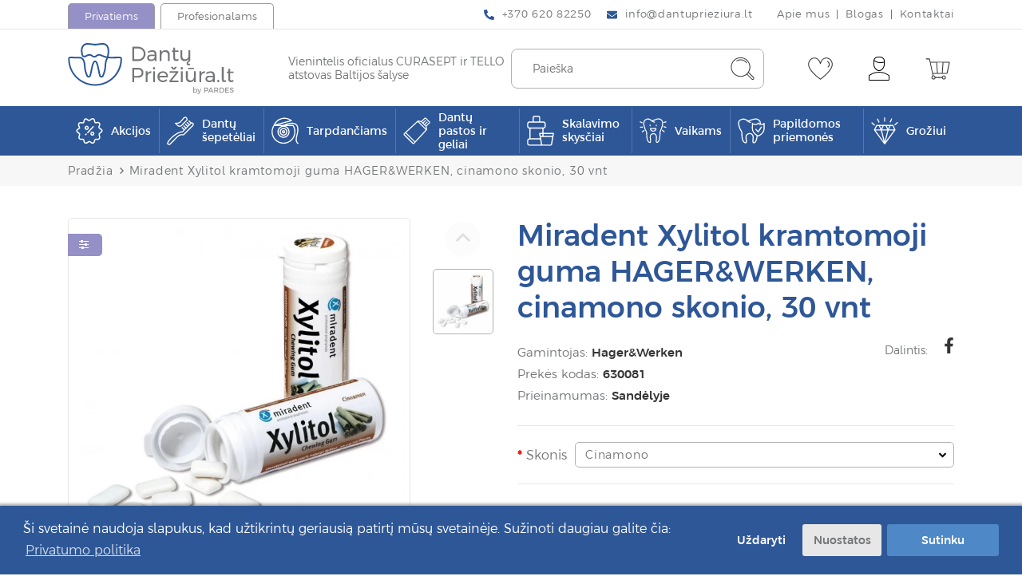

--- FILE ---
content_type: text/html; charset=utf-8
request_url: https://dantuprieziura.lt/miradent-xylitol-kramtomoji-guma-hager-amp-werken-cinamono-skonio-1-vnt
body_size: 27661
content:
<!DOCTYPE html>
<!--[if IE]><![endif]-->
<!--[if IE 8 ]><html dir="ltr" lang="lt" class="ie8"><![endif]-->
<!--[if IE 9 ]><html dir="ltr" lang="lt" class="ie9"><![endif]-->
<!--[if (gt IE 9)|!(IE)]><!-->
<html dir="ltr" lang="lt">
	<!--<![endif]-->
	<head>
		<meta charset="UTF-8" />
		<meta name="viewport" content="width=device-width, initial-scale=1">
		<meta http-equiv="X-UA-Compatible" content="IE=edge">
		<title>Miradent Xylitol kramtomoji guma HAGER&amp;WERKEN, cinamono skonio, 1 vnt</title>
		<base href="https://dantuprieziura.lt/" />
					<meta name="description" content="Miradent Xylitol kramtomoji guma HAGER&amp;WERKEN, cinamono skonio, 1 vnt" />
						
						
		

						
		
		
		<script  type="text/javascript" src="catalog/view/theme/css-js-cache/0/_90bd960b547ba882b5ea02c69f538fe3_6c855ae5fae6f2ba274415302f2115a2.js"></script>


				
				

					
					
					
				
		<link rel="stylesheet" href="catalog/view/theme/css-js-cache/0/_90bd960b547ba882b5ea02c69f538fe3_f2110895d1ba357bd773ef091e25a1eb.css"/>

		
				<link href="catalog/view/theme/default/stylesheet/style.css?v=1.0.6111" rel="stylesheet"> 
		<link href="catalog/view/theme/default/stylesheet/custom.css?v=1.0" rel="stylesheet">

					<script defer src="catalog/view/javascript/jquery/magnific/jquery.magnific-popup.min.js" type="text/javascript"></script>
					<script defer src="catalog/view/javascript/jquery/datetimepicker/moment/moment.min.js" type="text/javascript"></script>
					<script defer src="catalog/view/javascript/jquery/datetimepicker/moment/moment-with-locales.min.js" type="text/javascript"></script>
					<script defer src="catalog/view/javascript/jquery/datetimepicker/bootstrap-datetimepicker.min.js" type="text/javascript"></script>
					<script defer src="catalog/view/javascript/swiper/js/swiper.min.js" type="text/javascript"></script>
					<script defer src="catalog/view/javascript/select2/js/select2.min.js" type="text/javascript"></script>
					<script defer src="catalog/view/javascript/d_tinysort/tinysort.min.js" type="text/javascript"></script>
					<script defer src="catalog/view/javascript/d_tinysort/jquery.tinysort.min.js" type="text/javascript"></script>
					<script defer src="catalog/view/javascript/isenselabs_gdpr/utils.js" type="text/javascript"></script>
					<script defer src="catalog/view/javascript/isenselabs_gdpr/cookiemanager.js" type="text/javascript"></script>
					<script defer src="catalog/view/javascript/isenselabs_gdpr/cookieconsent.min.js" type="text/javascript"></script>
					<script defer src="catalog/view/theme/default/javascript/pavquickview.min.js?v=1.1" type="text/javascript"></script>
				
		<script  type="text/javascript" defer src="catalog/view/theme/css-js-cache/0/_90bd960b547ba882b5ea02c69f538fe3_e086dbe0027d29bfa7cea20f9e52a7fb.js"></script>

		
		
		
		<script  type="text/javascript" src="catalog/view/theme/css-js-cache/0/_90bd960b547ba882b5ea02c69f538fe3_b012721db19661412cc843b596f30324.js"></script>

		
					<link href="https://dantuprieziura.lt/miradent-xylitol-kramtomoji-guma-hager-amp-werken-cinamono-skonio-1-vnt" rel="canonical" />
							<script type="text/javascript">
//setTimeout(function(){

    window.omnisend = window.omnisend || [];
    omnisend.push(["accountID", "61dbde401bfd10104784d47e"]);
    omnisend.push(["track", "$pageViewed"]);
    !function(){var e=document.createElement("script");e.type="text/javascript",e.async=!0,e.src="https://omnisnippet1.com/inshop/launcher-v2.js";var t=document.getElementsByTagName("script")[0];t.parentNode.insertBefore(e,t)}();

//}, 3000);
</script>
					<!-- Global site tag (gtag.js) - Google Analytics -->
<script async src="https://www.googletagmanager.com/gtag/js?id=G-E071QFV0HE"></script>
<script>
  window.dataLayer = window.dataLayer || [];
  function gtag(){dataLayer.push(arguments);}
  gtag('js', new Date());

  gtag('config', 'G-E071QFV0HE');
</script>

<!-- Google tag (gtag.js) -->
<script async src="https://www.googletagmanager.com/gtag/js?id=AW-303571281"></script>
<script>
  window.dataLayer = window.dataLayer || [];
  function gtag(){dataLayer.push(arguments);}
  gtag('js', new Date());

  gtag('config', 'AW-303571281');
</script>
					<!-- Meta Pixel Code -->
<script>
//setTimeout(function(){

!function(f,b,e,v,n,t,s)
{if(f.fbq)return;n=f.fbq=function(){n.callMethod?
n.callMethod.apply(n,arguments):n.queue.push(arguments)};
if(!f._fbq)f._fbq=n;n.push=n;n.loaded=!0;n.version='2.0';
n.queue=[];t=b.createElement(e);t.async=!0;
t.src=v;s=b.getElementsByTagName(e)[0];
s.parentNode.insertBefore(t,s)}(window, document,'script',
'https://connect.facebook.net/en_US/fbevents.js');
fbq('init', '956011785282468');
fbq('track', 'PageView');

//}, 3000);
</script>
<!-- End Meta Pixel Code -->

<meta name="facebook-domain-verification" content="ymjayg8r5h92k7pqkcxrn2wed4ghak" /> 
					<!-- Google Tag Manager -->
<script>(function(w,d,s,l,i){w[l]=w[l]||[];w[l].push({'gtm.start':
new Date().getTime(),event:'gtm.js'});var f=d.getElementsByTagName(s)[0],
j=d.createElement(s),dl=l!='dataLayer'?'&l='+l:'';j.async=true;j.src=
'https://www.googletagmanager.com/gtm.js?id='+i+dl;f.parentNode.insertBefore(j,f);
})(window,document,'script','dataLayer','GTM-NRNS7J6');</script>
<!-- End Google Tag Manager -->
					
<meta name="verify-paysera" content="2aea7f5fa45a21cf345122cc42a924f6">
		
		<meta name="theme-color" content="#ffffff">
			<link rel="apple-touch-icon" sizes="180x180" href="https://dantuprieziura.lt/image/cachewebp/catalog/icons/dantuprieziura-favicon-180x180.webp">
			<link rel="icon" type="image/png" sizes="16x16" href="https://dantuprieziura.lt/image/cachewebp/catalog/icons/dantuprieziura-favicon-16x16.webp">
			<link rel="icon" type="image/png" sizes="36x32" href="https://dantuprieziura.lt/image/cachewebp/catalog/icons/dantuprieziura-favicon-32x32.webp">
			<link rel="icon" type="image/png" sizes="96x96" href="https://dantuprieziura.lt/image/cachewebp/catalog/icons/dantuprieziura-favicon-96x96.webp">
			<link rel="icon" type="image/png" sizes="120x120" href="https://dantuprieziura.lt/image/cachewebp/catalog/icons/dantuprieziura-favicon-120x120.webp">
			<link rel="icon" type="image/png" sizes="152x152" href="https://dantuprieziura.lt/image/cachewebp/catalog/icons/dantuprieziura-favicon-152x152.webp">
			<link rel="icon" type="image/png" sizes="167x167" href="https://dantuprieziura.lt/image/cachewebp/catalog/icons/dantuprieziura-favicon-167x167.webp">
			<link rel="icon" type="image/png" sizes="192x192"  href="https://dantuprieziura.lt/image/cachewebp/catalog/icons/dantuprieziura-favicon-192x192.webp">
				

		<meta property="og:title" content="Miradent Xylitol kramtomoji guma HAGER&amp;WERKEN, cinamono skonio, 1 vnt" >
		<meta property="og:description" content="Miradent Xylitol kramtomoji guma HAGER&amp;WERKEN, cinamono skonio, 1 vnt" >
		<meta property="og:type" content="og:product" >
		<meta property="og:url" content="https://dantuprieziura.lt/miradent-xylitol-kramtomoji-guma-hager-amp-werken-cinamono-skonio-1-vnt" >
		<meta property="og:image" content="https://dantuprieziura.lt/image/cachewebp/import/products/Miradent%20Xylitol%20kramtomoji%20guma%20HAGERWERKEN,%20cinamono%20skonio,%201%20vnt-1200x627.webp" >
		<meta property="product:price:amount" content="4.90" >
		<meta property="product:price:currency" content="EUR" >
		<meta property="og:site_name" content="DantųPriežiūra.lt" >
					
<script src="catalog/view/javascript/ee_tracking.min.js?eetv=2.2.1" type="text/javascript"></script>
	</head>
	
	<!-- //ORCA custom body classes -->
	<body class="product-product store-0">
				
							
					
					<!-- Meta Pixel Code -->
<noscript><img height="1" width="1" style="display:none"
src="https://www.facebook.com/tr?id=956011785282468&ev=PageView&noscript=1" alt=""
/></noscript>
<!-- End Meta Pixel Code -->
					<!-- Google Tag Manager (noscript) -->
<noscript><iframe src="https://www.googletagmanager.com/ns.html?id=GTM-NRNS7J6" height="0" width="0" style="display:none;visibility:hidden"></iframe></noscript>
<!-- End Google Tag Manager (noscript) -->
				<nav id="top" class="hidden-m">
			<div class="container">
				<div class="top-inner">
											<div class="top-inner-left">
							<div class="top-inner-block site-switches">
								<ul class="site-switches">
																			<li class="site-switch-item">
											<a href="https://dantuprieziura.lt/" class="button-tab button-tab-alt store-0">Privatiems</a>
										</li>
																			<li class="site-switch-item">
											<a href="https://pardes.lt/" class="button-tab store-1">Profesionalams</a>
										</li>
																	</ul>
							</div>
						</div>
										<div class="top-inner-right">
												
													<div class="top-inner-block">
								<ul class="list-inline list-inline-custom">
																			<li class="list-inline-item">
											<a href="tel:+37062082250" class="link-basic">
												<svg xmlns="http://www.w3.org/2000/svg" class="svg-inline--fa fa-phone-alt fa-w-16 fa-9x" role="img" aria-hidden="true" viewbox="0 0 512 512" focusable="false" data-prefix="fas" data-icon="phone-alt"><path class="" fill="currentColor" d="M 497.39 361.8 l -112 -48 a 24 24 0 0 0 -28 6.9 l -49.6 60.6 A 370.66 370.66 0 0 1 130.6 204.11 l 60.6 -49.6 a 23.94 23.94 0 0 0 6.9 -28 l -48 -112 A 24.16 24.16 0 0 0 122.6 0.61 l -104 24 A 24 24 0 0 0 0 48 c 0 256.5 207.9 464 464 464 a 24 24 0 0 0 23.4 -18.6 l 24 -104 a 24.29 24.29 0 0 0 -14.01 -27.6 Z"/></svg>												<span data-content="+370 620 82250">+370 620 82250</span>
											</a>
										</li>
																												<li class="list-inline-item">
											<a href="mailto:info@dantuprieziura.lt" class="link-basic">
												<svg aria-hidden="true" focusable="false" data-prefix="fas" data-icon="envelope" class="svg-inline--fa fa-envelope fa-w-16" role="img" xmlns="http://www.w3.org/2000/svg" viewbox="0 0 512 512"><path fill="currentColor" d="M502.3 190.8c3.9-3.1 9.7-.2 9.7 4.7V400c0 26.5-21.5 48-48 48H48c-26.5 0-48-21.5-48-48V195.6c0-5 5.7-7.8 9.7-4.7 22.4 17.4 52.1 39.5 154.1 113.6 21.1 15.4 56.7 47.8 92.2 47.6 35.7.3 72-32.8 92.3-47.6 102-74.1 131.6-96.3 154-113.7zM256 320c23.2.4 56.6-29.2 73.4-41.4 132.7-96.3 142.8-104.7 173.4-128.7 5.8-4.5 9.2-11.5 9.2-18.9v-19c0-26.5-21.5-48-48-48H48C21.5 64 0 85.5 0 112v19c0 7.4 3.4 14.3 9.2 18.9 30.6 23.9 40.7 32.4 173.4 128.7 16.8 12.2 50.2 41.8 73.4 41.4z"></path></svg>												<span data-content="info@dantuprieziura.lt">info@dantuprieziura.lt</span>
											</a>
										</li>
																	</ul>
							</div>
																			<div class="top-inner-block">
								<ul class="list-inline list-inline-custom list-inline-custom--withSeparator">
																			<li class="list-inline-item">
											<a href="https://dantuprieziura.lt/apie-mus" class="link-basic"><span data-content="Apie mus">Apie mus</span></a>
										</li>
																			<li class="list-inline-item">
											<a href="https://dantuprieziura.lt/blogas" class="link-basic"><span data-content="Blogas">Blogas</span></a>
										</li>
																			<li class="list-inline-item">
											<a href="https://dantuprieziura.lt/kontaktai" class="link-basic"><span data-content="Kontaktai">Kontaktai</span></a>
										</li>
																	</ul>
							</div>
																	</div>
				</div>
			</div>
		</nav>
		<header class="header">
			<div class="container">
				<div class="header-row">
					<div id="logo" class="logo">
													<a href="https://dantuprieziura.lt/" class="logo-link">
								<img src="https://dantuprieziura.lt/image/catalog/dantuprieziuralogo-sp-cropped.svg" title="DantųPriežiūra.lt" alt="DantųPriežiūra.lt" class="img-fluid logo-image">
							</a>
																			<div class="logo-slogan">Vienintelis oficialus CURASEPT ir TELLO <br />
atstovas Baltijos &scaron;alyse</div>
											</div>
					<div class="header-right">
						<div id="search" class="header-search" data-search-url="https://dantuprieziura.lt/paieska">
	<div class="header-search-inputs">
		<a href="javascript:void(0);" id="header-search-close" class="header-button button-toggle button-toggle--open-permanent hidden-m-above">
			<span></span>
		</a>
		<input type="text" name="search" value="" placeholder="Paieška" class="" />
		<button type="button" class="header-button">
			<svg version="1.1" xmlns="http://www.w3.org/2000/svg" xmlns:xlink="http://www.w3.org/1999/xlink" x="0px" y="0px"
	 width="31px" height="30px" viewbox="0 0 31 30" enable-background="new 0 0 31 30" xml:space="preserve">
<g>
	<path fill="#353535" d="M29.977,26.034l-6.369-6.338c1.221-1.93,1.93-4.245,1.93-6.691c0-6.948-5.629-12.577-12.579-12.577		c-6.948,0-12.546,5.629-12.546,12.545c0,6.917,5.63,12.579,12.579,12.579c2.99,0,5.756-1.063,7.944-2.831l6.209,6.241		c0.387,0.386,0.9,0.61,1.416,0.61s0.996-0.193,1.416-0.61c0.418-0.419,0.611-0.9,0.611-1.416S30.363,26.548,29.977,26.034z		 M1.41,12.973c0-6.337,5.212-11.548,11.549-11.548c6.336,0,11.549,5.211,11.549,11.548s-5.18,11.549-11.516,11.549		C6.654,24.521,1.41,19.31,1.41,12.973z M29.27,28.254c-0.387,0.386-0.998,0.386-1.416,0l-6.178-6.208		c0.482-0.484,0.965-0.998,1.385-1.545l6.24,6.337c0.193,0.192,0.289,0.386,0.289,0.708S29.461,28.062,29.27,28.254z"/>
	<path fill="#353535" d="M21.227,7.344c-1.898-2.702-4.922-4.311-8.235-4.311c-1.803,0-3.604,0.515-5.213,1.512		C7.585,4.642,7.491,4.931,7.585,5.156C7.779,5.445,8.101,5.445,8.294,5.35C9.71,4.545,11.318,4.03,13.023,4.03		c3.024,0,5.725,1.512,7.432,3.925c0.096,0.097,0.191,0.193,0.385,0.193c0.096,0,0.193,0,0.289-0.097		C21.322,7.858,21.418,7.536,21.227,7.344z"/>
</g>
</svg>
		</button>
	</div>
</div>
						<div class="header-right-buttons">
							<div class="header-right-button-wrapper">
								<a href="https://dantuprieziura.lt/noru-sarasas" class="header-button" id="wishlist-total" data-toggle-second="tooltip" data-placement="top" data-container="header.header" title="Pageidavimų sąrašas (0)">
									<svg version="1.1" xmlns="http://www.w3.org/2000/svg" xmlns:xlink="http://www.w3.org/1999/xlink" x="0px" y="0px"
	 width="31px" height="28px" viewbox="0 0 31 28" enable-background="new 0 0 31 28" xml:space="preserve">
<g>
	<path fill="#353535" d="M15.499,27.79c-0.102,0-0.203,0-0.306-0.103C14.58,27.279,0.178,16.86,0.178,8.79		c0-5.413,3.984-8.58,7.865-8.58c2.655,0,5.822,1.634,7.456,5.925C17.134,1.844,20.3,0.21,22.957,0.21		c3.881,0,7.865,3.167,7.865,8.58c0,8.07-14.403,18.489-15.017,18.897C15.704,27.79,15.603,27.79,15.499,27.79z M8.043,1.231		c-3.371,0-6.844,2.86-6.844,7.559c0,6.946,12.258,16.345,14.3,17.876C17.543,25.135,29.8,15.736,29.8,8.79		c0-4.699-3.472-7.559-6.843-7.559c-3.372,0-5.925,2.554-6.946,6.742c-0.102,0.409-0.92,0.409-1.021,0		C13.967,3.785,11.312,1.231,8.043,1.231z"/>
	<path fill="#353535" d="M24.999,12.57c-0.102,0-0.203,0-0.307-0.102c-0.203-0.204-0.203-0.511,0-0.715		c1.022-1.124,1.431-2.35,1.227-3.677c-0.204-1.125-0.816-2.043-1.736-2.554c-0.205-0.102-0.307-0.409-0.205-0.715		c0.103-0.204,0.408-0.307,0.715-0.204c1.227,0.613,2.044,1.839,2.351,3.269c0.306,1.532-0.205,3.167-1.431,4.494		C25.306,12.468,25.103,12.57,24.999,12.57z"/>
</g>
</svg>
																	</a>
							</div>
							<div class="header-right-button-wrapper header-account hidden-m">
								<button type="button" data-toggle="dropdown" data-toggle-second="tooltip" data-placement="top" data-container="header.header" class="header-button mobile-hidden" title="Mano paskyra">
									<svg version="1.1" xmlns="http://www.w3.org/2000/svg" xmlns:xlink="http://www.w3.org/1999/xlink" x="0px" y="0px"
	 width="26px" height="30px" viewbox="0 0 26 30" enable-background="new 0 0 26 30" xml:space="preserve">
<g>
	<path d="M25.551,23.182l-1.405-0.893c-3.381-2.201-7.175-3.285-11.163-3.285c-3.987,0-7.781,1.084-11.066,3.188l-1.404,0.892		c-0.287,0.098-0.511,0.513-0.511,0.8v5.07c0,0.606,0.511,0.988,0.988,0.988h23.921c0.606,0,0.988-0.382,1.084-0.988v-4.976		C26.028,23.691,25.838,23.371,25.551,23.182z M24.943,28.986H1.022v-5.008l1.309-0.895c3.188-1.977,6.889-3.092,10.652-3.092		c3.764,0,7.463,1.084,10.653,3.092l1.308,0.8V28.986z"/>
	<path d="M19.809,11.412c0.096-0.479,0.159-0.988,0.159-1.468V5.353c0-2.902-2.486-5.295-5.485-5.295h-2.999		c-2.999,0-5.486,2.393-5.486,5.295v4.592c0,3.669,3.094,8.07,6.985,8.07c2.999,0,5.517-2.616,6.505-5.518 M11.484,1.047h2.999		c2.393,0,4.497,1.978,4.497,4.273V6.31c-1.403,0.51-2.807,0.797-4.273,0.797c-2.648,0-5.487-1.052-7.56-2.711		C7.593,2.546,9.41,1.047,11.484,1.047z M18.246,12.879c-1.021,2.232-3.063,4.082-5.263,4.082c-3.189,0-5.996-3.89-5.996-7.08V5.512		c2.202,1.626,5.039,2.615,7.686,2.615c1.469,0,2.903-0.255,4.274-0.67v2.456c0,0.606-0.096,1.212-0.287,1.818"/>
</g>
</svg>
								</button>
								<ul class="dropdown-menu dropdown-menu-right">
																			<li>
											<a href="https://dantuprieziura.lt/prisijungti" class="button-basic button-basic--small button-basic--secondary-hover">Prisijungti</a>
										</li>
										<li class="header-button__dropdown-divider">
											Nesate užsiregistravęs?
										</li>
										<li>
											<a href="https://dantuprieziura.lt/registruotis" class="button-basic button-basic--small button-basic--secondary-hover">Registruotis</a>
										</li>
																	</ul>
							</div>
															<div class="header-right-button-wrapper">
									<div id="cart" class="header-cart">
    <button type="button" data-toggle="dropdown" data-loading-text="Kraunasi..." data-toggle-second="tooltip" data-placement="top" data-container="header.header" data-cart-url="https://dantuprieziura.lt/krepselis" title="Prekių krepšelis" class="header-button">	
		<svg version="1.1" xmlns="http://www.w3.org/2000/svg" xmlns:xlink="http://www.w3.org/1999/xlink" x="0px" y="0px"
	 width="31px" height="27px" viewbox="0 0 31 27" enable-background="new 0 0 31 27" xml:space="preserve">
<path fill="#353535" d="M30.301,4.788c-0.29-0.291-0.612-0.387-0.903-0.387H6.713c-0.097,0-0.226,0-0.323,0.032L5.617,0.754	C5.519,0.561,5.326,0.367,5.1,0.367H0.97c-0.291,0-0.517,0.194-0.517,0.517C0.454,1.206,0.647,1.4,0.97,1.4h3.743l0.903,3.84	c0.032,0.032,0.064,0.387,0.097,0.516l2.484,11.842c0,0.064,0,0.098,0.032,0.162l0.872,4.064c-0.872,0.388-1.485,1.259-1.485,2.291	c0,1.42,1.097,2.518,2.517,2.518c1.227,0,2.259-0.84,2.484-2.001h8.067c0.227,1.161,1.227,2.001,2.485,2.001	c1.419,0,2.517-1.098,2.517-2.518c0-1.419-1.098-2.516-2.517-2.516c-1.226,0-2.259,0.838-2.485,2h-8.067	c-0.226-1.162-1.226-2-2.484-2h-0.031l-0.42-2.099h17.004c0.517,0,1.001-0.387,1.098-0.903l2.71-12.906	C30.624,5.368,30.494,5.078,30.301,4.788z M23.138,22.535c0.807,0,1.517,0.709,1.517,1.516s-0.71,1.517-1.517,1.517	s-1.516-0.71-1.516-1.517S22.331,22.535,23.138,22.535z M11.65,24.051c0,0.807-0.71,1.517-1.517,1.517s-1.517-0.71-1.517-1.517	s0.71-1.516,1.517-1.516S11.65,23.244,11.65,24.051z M21.589,5.368l-0.936,13.101h-5.098L14.619,5.368H21.589z M9.23,17.501	c-0.032-0.097-0.097-0.193-0.128-0.258L6.617,5.498l0.097-0.097h6.904l0.937,13.1H9.456L9.23,17.501z M29.397,5.498l-2.711,12.906	c0,0.097-0.097,0.097-0.097,0.097h-4.904l0.937-13.1h6.775V5.498z"/>
</svg>
 
				    </button>
    <ul class="dropdown-menu dropdown-menu-right">
					<li class="header-cart__empty">
				<div class="text-center">Krepšelis yra tuščias!</div>
			</li>
			</ul>
</div>
								</div>
														<div class="header-right-button-wrapper hidden-m-above">
								<button class="button-toggle" id="header-menu-open" data-toggle-target-id="header-side-menu" data-toggle-second="tooltip" data-placement="top" data-container="header.header" title="Meniu">
									<span></span>
								</button>
							</div>
						</div>
					</div>
				</div>
			</div>
		</header>
		<div id="header-shadow" class="header-shadow"></div>
		<div id="header-side-menu" class="header-side-menu">
			<div class="header-side-menu__top">
				<button type="button" class="button-close" id="header-menu-close" data-dismiss="modal" aria-label="Close">
					<span class="x-icon"></span>
				</button>
			</div>
							<ul class="site-switches">
											<li class="site-switch-item">
							<a href="https://dantuprieziura.lt/" class="button-tab button-tab-alt">Privatiems</a>
						</li>
											<li class="site-switch-item">
							<a href="https://pardes.lt/" class="button-tab">Profesionalams</a>
						</li>
									</ul>
						
			
			<ul class="header-side-menu__list">
							<li>
					<a href="/specialus-pasiulymai">
													<span class="nav-item__image-wrapper" style="width: auto">
								<img src="https://dantuprieziura.lt/image/catalog/icons/akcija.svg" alt="Akcijos" style="width:24px; margin-right:0.5rem" crossorigin="anonymous" />
							</span>
												<span class="nav-item__text">Akcijos</span>
					</a>
				</li>
					</ul>
	
	<nav id="menu-mobile" class="menu-main navbar  hidden-m-above">
		<div class="container">
							<button type="button" class="button-menu-toggle navbar-toggler" data-toggle="collapse" data-target="#navbar-collapse-mobile" aria-expanded="false">
					<span class="button-menu-toggle__icon-wrapper">
						<span class="button-menu-toggle__icon"><svg width="26px" height="22px" aria-hidden="true" focusable="false" data-prefix="fas" data-icon="list" role="img" xmlns="http://www.w3.org/2000/svg" viewbox="0 0 512 512" class="svg-inline--fa fa-list fa-w-16">
	<path fill="currentColor" d="M80 368H16a16 16 0 0 0-16 16v64a16 16 0 0 0 16 16h64a16 16 0 0 0 16-16v-64a16 16 0 0 0-16-16zm0-320H16A16 16 0 0 0 0 64v64a16 16 0 0 0 16 16h64a16 16 0 0 0 16-16V64a16 16 0 0 0-16-16zm0 160H16a16 16 0 0 0-16 16v64a16 16 0 0 0 16 16h64a16 16 0 0 0 16-16v-64a16 16 0 0 0-16-16zm416 176H176a16 16 0 0 0-16 16v32a16 16 0 0 0 16 16h320a16 16 0 0 0 16-16v-32a16 16 0 0 0-16-16zm0-320H176a16 16 0 0 0-16 16v32a16 16 0 0 0 16 16h320a16 16 0 0 0 16-16V80a16 16 0 0 0-16-16zm0 160H176a16 16 0 0 0-16 16v32a16 16 0 0 0 16 16h320a16 16 0 0 0 16-16v-32a16 16 0 0 0-16-16z" class=""></path>
</svg> </span>
						<span class="button-menu-toggle__arrow-wrapper button-menu-toggle__arrow-wrapper--prev"><svg version="1.1" focusable="false" xmlns="http://www.w3.org/2000/svg" xmlns:xlink="http://www.w3.org/1999/xlink" x="0px" y="0px" enable-background="new 0 0 98 68" xml:space="preserve" viewbox="36.32 12.73 25.35 42.53">
<path d="M36.808,32.871l19.497-19.656c0.624-0.624,1.634-0.624,2.258,0l2.63,2.63c0.624,0.624,0.624,1.633,0,2.258L45.454,34  l15.738,15.897c0.624,0.624,0.624,1.634,0,2.258l-2.63,2.63c-0.624,0.624-1.634,0.624-2.258,0L36.808,35.129  C36.184,34.505,36.184,33.495,36.808,32.871z"/>
</svg></span>
					</span>
					<span class="button-menu-toggle__text">Prekių katalogas</span>
					<span class="button-menu-toggle__arrow-wrapper button-menu-toggle__arrow-wrapper--next"><svg version="1.1" focusable="false" xmlns="http://www.w3.org/2000/svg" xmlns:xlink="http://www.w3.org/1999/xlink" x="0px" y="0px" enable-background="new 0 0 98 68" xml:space="preserve" viewbox="36.32 12.73 25.35 42.53">
<path d="M61.192,35.129L41.695,54.785c-0.624,0.624-1.634,0.624-2.258,0l-2.63-2.63c-0.624-0.624-0.624-1.634,0-2.258L52.546,34  L36.808,18.103c-0.624-0.625-0.624-1.634,0-2.258l2.63-2.63c0.624-0.624,1.634-0.624,2.258,0l19.497,19.656  C61.816,33.495,61.816,34.505,61.192,35.129z"/>
</svg></span>
				</button>
						<div id="navbar-collapse-mobile" class="collapse navbar-collapse">
				<ul class="nav navbar-nav">
																														<li class="nav-item nav-mega-menu">
								<div class="dropdown-menu mega-menu"> 
	<ul class="list-unstyled mega-menu__category-list">
					<li class="mega-menu__category mega-menu__category--has-children" data-category-id="847">
				<a class="mega-menu__subcategories-toggle" role="button" tabindex="0" data-toggle="collapse" data-target="#category-collapse-847" aria-expanded="false">
					<span class="mega-menu__subcategories-toggle-text">Dantų šepetėliai</span>
											<span class="mega-menu__subcategories-toggle-icon"><svg color="white" aria-hidden="true" focusable="false" data-prefix="fas" data-icon="angle-down" class="svg-inline--fa fa-angle-down fa-w-10" role="img" xmlns="http://www.w3.org/2000/svg" viewbox="-0.07 152.75 319.92 206.62"><path fill="currentColor" d="M143 352.3L7 216.3c-9.4-9.4-9.4-24.6 0-33.9l22.6-22.6c9.4-9.4 24.6-9.4 33.9 0l96.4 96.4 96.4-96.4c9.4-9.4 24.6-9.4 33.9 0l22.6 22.6c9.4 9.4 9.4 24.6 0 33.9l-136 136c-9.2 9.4-24.4 9.4-33.8 0z"/></svg></span>
									</a>
									<div id="category-collapse-847" class="collapse mega-menu__subcategories-collapse">
						<ul class="list-unstyled">
							<li>
								<a href="https://dantuprieziura.lt/dantu-sepeteliai">Visos prekės</a>
							</li>
															<li>
									<a href="https://dantuprieziura.lt/suaugusiems">Suaugusiems</a>
								</li>
															<li>
									<a href="https://dantuprieziura.lt/vaikams-167">Vaikams</a>
								</li>
															<li>
									<a href="https://dantuprieziura.lt/elektriniai-dantu-sepeteliai-ir-ju-priedai">Elektriniai dantų šepetėliai ir jų priedai</a>
								</li>
													</ul>
					</div>
							</li>
					<li class="mega-menu__category mega-menu__category--has-children" data-category-id="852">
				<a class="mega-menu__subcategories-toggle" role="button" tabindex="0" data-toggle="collapse" data-target="#category-collapse-852" aria-expanded="false">
					<span class="mega-menu__subcategories-toggle-text">Tarpdančiams</span>
											<span class="mega-menu__subcategories-toggle-icon"><svg color="white" aria-hidden="true" focusable="false" data-prefix="fas" data-icon="angle-down" class="svg-inline--fa fa-angle-down fa-w-10" role="img" xmlns="http://www.w3.org/2000/svg" viewbox="-0.07 152.75 319.92 206.62"><path fill="currentColor" d="M143 352.3L7 216.3c-9.4-9.4-9.4-24.6 0-33.9l22.6-22.6c9.4-9.4 24.6-9.4 33.9 0l96.4 96.4 96.4-96.4c9.4-9.4 24.6-9.4 33.9 0l22.6 22.6c9.4 9.4 9.4 24.6 0 33.9l-136 136c-9.2 9.4-24.4 9.4-33.8 0z"/></svg></span>
									</a>
									<div id="category-collapse-852" class="collapse mega-menu__subcategories-collapse">
						<ul class="list-unstyled">
							<li>
								<a href="https://dantuprieziura.lt/tarpdanciams">Visos prekės</a>
							</li>
															<li>
									<a href="https://dantuprieziura.lt/sepeteliai">Šepetėliai</a>
								</li>
															<li>
									<a href="https://dantuprieziura.lt/siulai">Siūlai</a>
								</li>
															<li>
									<a href="https://dantuprieziura.lt/irigatoriai-ir-ju-priedai">Irigatoriai ir jų priedai</a>
								</li>
													</ul>
					</div>
							</li>
					<li class="mega-menu__category mega-menu__category--has-children" data-category-id="856">
				<a class="mega-menu__subcategories-toggle" role="button" tabindex="0" data-toggle="collapse" data-target="#category-collapse-856" aria-expanded="false">
					<span class="mega-menu__subcategories-toggle-text">Dantų pastos ir geliai</span>
											<span class="mega-menu__subcategories-toggle-icon"><svg color="white" aria-hidden="true" focusable="false" data-prefix="fas" data-icon="angle-down" class="svg-inline--fa fa-angle-down fa-w-10" role="img" xmlns="http://www.w3.org/2000/svg" viewbox="-0.07 152.75 319.92 206.62"><path fill="currentColor" d="M143 352.3L7 216.3c-9.4-9.4-9.4-24.6 0-33.9l22.6-22.6c9.4-9.4 24.6-9.4 33.9 0l96.4 96.4 96.4-96.4c9.4-9.4 24.6-9.4 33.9 0l22.6 22.6c9.4 9.4 9.4 24.6 0 33.9l-136 136c-9.2 9.4-24.4 9.4-33.8 0z"/></svg></span>
									</a>
									<div id="category-collapse-856" class="collapse mega-menu__subcategories-collapse">
						<ul class="list-unstyled">
							<li>
								<a href="https://dantuprieziura.lt/dantu-pastos-ir-geliai">Visos prekės</a>
							</li>
															<li>
									<a href="https://dantuprieziura.lt/kasdienes">Kasdienės</a>
								</li>
															<li>
									<a href="https://dantuprieziura.lt/balinancios">Balinančios </a>
								</li>
															<li>
									<a href="https://dantuprieziura.lt/gydomosios">Specialios priežiūros</a>
								</li>
															<li>
									<a href="https://dantuprieziura.lt/vaikiskos">Vaikiškos</a>
								</li>
															<li>
									<a href="https://dantuprieziura.lt/geliai">Geliai</a>
								</li>
													</ul>
					</div>
							</li>
					<li class="mega-menu__category mega-menu__category--has-children" data-category-id="862">
				<a class="mega-menu__subcategories-toggle" role="button" tabindex="0" data-toggle="collapse" data-target="#category-collapse-862" aria-expanded="false">
					<span class="mega-menu__subcategories-toggle-text">Skalavimo skysčiai</span>
											<span class="mega-menu__subcategories-toggle-icon"><svg color="white" aria-hidden="true" focusable="false" data-prefix="fas" data-icon="angle-down" class="svg-inline--fa fa-angle-down fa-w-10" role="img" xmlns="http://www.w3.org/2000/svg" viewbox="-0.07 152.75 319.92 206.62"><path fill="currentColor" d="M143 352.3L7 216.3c-9.4-9.4-9.4-24.6 0-33.9l22.6-22.6c9.4-9.4 24.6-9.4 33.9 0l96.4 96.4 96.4-96.4c9.4-9.4 24.6-9.4 33.9 0l22.6 22.6c9.4 9.4 9.4 24.6 0 33.9l-136 136c-9.2 9.4-24.4 9.4-33.8 0z"/></svg></span>
									</a>
									<div id="category-collapse-862" class="collapse mega-menu__subcategories-collapse">
						<ul class="list-unstyled">
							<li>
								<a href="https://dantuprieziura.lt/skalavimo-skysciai">Visos prekės</a>
							</li>
															<li>
									<a href="https://dantuprieziura.lt/kasdieniai">Kasdieniai</a>
								</li>
															<li>
									<a href="https://dantuprieziura.lt/gydomieji">Specialios priežiūros</a>
								</li>
													</ul>
					</div>
							</li>
					<li class="mega-menu__category mega-menu__category--has-children" data-category-id="865">
				<a class="mega-menu__subcategories-toggle" role="button" tabindex="0" data-toggle="collapse" data-target="#category-collapse-865" aria-expanded="false">
					<span class="mega-menu__subcategories-toggle-text">Vaikams</span>
											<span class="mega-menu__subcategories-toggle-icon"><svg color="white" aria-hidden="true" focusable="false" data-prefix="fas" data-icon="angle-down" class="svg-inline--fa fa-angle-down fa-w-10" role="img" xmlns="http://www.w3.org/2000/svg" viewbox="-0.07 152.75 319.92 206.62"><path fill="currentColor" d="M143 352.3L7 216.3c-9.4-9.4-9.4-24.6 0-33.9l22.6-22.6c9.4-9.4 24.6-9.4 33.9 0l96.4 96.4 96.4-96.4c9.4-9.4 24.6-9.4 33.9 0l22.6 22.6c9.4 9.4 9.4 24.6 0 33.9l-136 136c-9.2 9.4-24.4 9.4-33.8 0z"/></svg></span>
									</a>
									<div id="category-collapse-865" class="collapse mega-menu__subcategories-collapse">
						<ul class="list-unstyled">
							<li>
								<a href="https://dantuprieziura.lt/vaikams">Visos prekės</a>
							</li>
															<li>
									<a href="https://dantuprieziura.lt/dantu-sepeteliai-179">Dantų šepetėliai</a>
								</li>
															<li>
									<a href="https://dantuprieziura.lt/dantu-pastos-ir-geliai-180">Dantų pastos ir geliai</a>
								</li>
															<li>
									<a href="https://dantuprieziura.lt/elektriniai-dantu-sepeteliai-ir-ju-priedai-181">Elektriniai dantų šepetėliai ir jų priedai</a>
								</li>
															<li>
									<a href="https://dantuprieziura.lt/aksesuarai-ir-kita">Aksesuarai ir kita</a>
								</li>
													</ul>
					</div>
							</li>
					<li class="mega-menu__category mega-menu__category--has-children" data-category-id="870">
				<a class="mega-menu__subcategories-toggle" role="button" tabindex="0" data-toggle="collapse" data-target="#category-collapse-870" aria-expanded="false">
					<span class="mega-menu__subcategories-toggle-text">Papildomos priemonės</span>
											<span class="mega-menu__subcategories-toggle-icon"><svg color="white" aria-hidden="true" focusable="false" data-prefix="fas" data-icon="angle-down" class="svg-inline--fa fa-angle-down fa-w-10" role="img" xmlns="http://www.w3.org/2000/svg" viewbox="-0.07 152.75 319.92 206.62"><path fill="currentColor" d="M143 352.3L7 216.3c-9.4-9.4-9.4-24.6 0-33.9l22.6-22.6c9.4-9.4 24.6-9.4 33.9 0l96.4 96.4 96.4-96.4c9.4-9.4 24.6-9.4 33.9 0l22.6 22.6c9.4 9.4 9.4 24.6 0 33.9l-136 136c-9.2 9.4-24.4 9.4-33.8 0z"/></svg></span>
									</a>
									<div id="category-collapse-870" class="collapse mega-menu__subcategories-collapse">
						<ul class="list-unstyled">
							<li>
								<a href="https://dantuprieziura.lt/papildomos-priemones">Visos prekės</a>
							</li>
															<li>
									<a href="https://dantuprieziura.lt/implantu-prieziura">Implantų priežiūra</a>
								</li>
															<li>
									<a href="https://dantuprieziura.lt/breketu-prieziura">Breketų priežiūra</a>
								</li>
															<li>
									<a href="https://dantuprieziura.lt/protezu-prieziura">Protezų priežiūra</a>
								</li>
															<li>
									<a href="https://dantuprieziura.lt/apsaugos-priemones">Apsaugos priemonės</a>
								</li>
															<li>
									<a href="https://dantuprieziura.lt/kramtomosios-gumos">Kramtomosios gumos</a>
								</li>
															<li>
									<a href="https://dantuprieziura.lt/pastiles">Pastilės</a>
								</li>
															<li>
									<a href="https://dantuprieziura.lt/rinkiniai">Rinkiniai</a>
								</li>
															<li>
									<a href="https://dantuprieziura.lt/kita">Kita</a>
								</li>
													</ul>
					</div>
							</li>
					<li class="mega-menu__category mega-menu__category--has-children" data-category-id="879">
				<a class="mega-menu__subcategories-toggle" role="button" tabindex="0" data-toggle="collapse" data-target="#category-collapse-879" aria-expanded="false">
					<span class="mega-menu__subcategories-toggle-text">Grožiui</span>
											<span class="mega-menu__subcategories-toggle-icon"><svg color="white" aria-hidden="true" focusable="false" data-prefix="fas" data-icon="angle-down" class="svg-inline--fa fa-angle-down fa-w-10" role="img" xmlns="http://www.w3.org/2000/svg" viewbox="-0.07 152.75 319.92 206.62"><path fill="currentColor" d="M143 352.3L7 216.3c-9.4-9.4-9.4-24.6 0-33.9l22.6-22.6c9.4-9.4 24.6-9.4 33.9 0l96.4 96.4 96.4-96.4c9.4-9.4 24.6-9.4 33.9 0l22.6 22.6c9.4 9.4 9.4 24.6 0 33.9l-136 136c-9.2 9.4-24.4 9.4-33.8 0z"/></svg></span>
									</a>
									<div id="category-collapse-879" class="collapse mega-menu__subcategories-collapse">
						<ul class="list-unstyled">
							<li>
								<a href="https://dantuprieziura.lt/groziui">Visos prekės</a>
							</li>
															<li>
									<a href="https://dantuprieziura.lt/veido-prieziura">Veido priežiūra</a>
								</li>
															<li>
									<a href="https://dantuprieziura.lt/kuno-prieziura">Kūno priežiūra</a>
								</li>
															<li>
									<a href="https://dantuprieziura.lt/plauku-prieziura">Plaukų priežiūra</a>
								</li>
													</ul>
					</div>
							</li>
			</ul>
</div>							</li>
															</ul>
			</div>
		</div>
	</nav>
				
	
							<ul class="header-side-menu__list">
											<li>
							<a href="https://dantuprieziura.lt/apie-mus">Apie mus</a>
						</li>
											<li>
							<a href="https://dantuprieziura.lt/blogas">Blogas</a>
						</li>
											<li>
							<a href="https://dantuprieziura.lt/kontaktai">Kontaktai</a>
						</li>
									</ul>
						<div class="header-side-menu__content">
				<ul class="header-side-menu__content-list">
											<li>
							<a href="https://dantuprieziura.lt/prisijungti" class="button-basic button-basic--grey">Prisijungti</a>
						</li>
						<li>
							<a href="https://dantuprieziura.lt/registruotis" class="button-basic button-basic--grey">Registruotis</a>
						</li>
									</ul>
				
									<ul class="header-side-menu__content-list">
													<li>
								<a href="tel:+37062082250" class="link-basic">
									<svg xmlns="http://www.w3.org/2000/svg" class="svg-inline--fa fa-phone-alt fa-w-16 fa-9x" role="img" aria-hidden="true" viewbox="0 0 512 512" focusable="false" data-prefix="fas" data-icon="phone-alt"><path class="" fill="currentColor" d="M 497.39 361.8 l -112 -48 a 24 24 0 0 0 -28 6.9 l -49.6 60.6 A 370.66 370.66 0 0 1 130.6 204.11 l 60.6 -49.6 a 23.94 23.94 0 0 0 6.9 -28 l -48 -112 A 24.16 24.16 0 0 0 122.6 0.61 l -104 24 A 24 24 0 0 0 0 48 c 0 256.5 207.9 464 464 464 a 24 24 0 0 0 23.4 -18.6 l 24 -104 a 24.29 24.29 0 0 0 -14.01 -27.6 Z"/></svg>									<span data-content="+370 620 82250">+370 620 82250</span>
								</a>
							</li>
																			<li>
								<a href="mailto:info@dantuprieziura.lt" class="link-basic">
									<svg aria-hidden="true" focusable="false" data-prefix="fas" data-icon="envelope" class="svg-inline--fa fa-envelope fa-w-16" role="img" xmlns="http://www.w3.org/2000/svg" viewbox="0 0 512 512"><path fill="currentColor" d="M502.3 190.8c3.9-3.1 9.7-.2 9.7 4.7V400c0 26.5-21.5 48-48 48H48c-26.5 0-48-21.5-48-48V195.6c0-5 5.7-7.8 9.7-4.7 22.4 17.4 52.1 39.5 154.1 113.6 21.1 15.4 56.7 47.8 92.2 47.6 35.7.3 72-32.8 92.3-47.6 102-74.1 131.6-96.3 154-113.7zM256 320c23.2.4 56.6-29.2 73.4-41.4 132.7-96.3 142.8-104.7 173.4-128.7 5.8-4.5 9.2-11.5 9.2-18.9v-19c0-26.5-21.5-48-48-48H48C21.5 64 0 85.5 0 112v19c0 7.4 3.4 14.3 9.2 18.9 30.6 23.9 40.7 32.4 173.4 128.7 16.8 12.2 50.2 41.8 73.4 41.4z"></path></svg>									<span data-content="info@dantuprieziura.lt">info@dantuprieziura.lt</span>
								</a>
							</li>
											</ul>
							</div>
			<div class="header-side-menu__bottom">
							</div>
		</div>
		 
			
			
	
	<nav id="menu" class="menu-main navbar  navbar-expand-m-above hidden-m">
		<div class="container">
						<div id="navbar-collapse" class="collapse navbar-collapse">
				<ul class="nav navbar-nav">
																															<li class="nav-item">
									<a href="/specialus-pasiulymai" class="nav-link">
																					<span class="nav-item__image-wrapper">
												<img src="https://dantuprieziura.lt/image/catalog/icons/akcija.svg" alt="Akcijos" style="width: 34px;" />
											</span>
																				<span class="nav-item__text">Akcijos</span>
									</a>
								</li>
																												<li class="dropdown nav-item">
									<a href="https://dantuprieziura.lt/dantu-sepeteliai" class="nav-link">
																					<span class="nav-item__image-wrapper">
												<img src="https://dantuprieziura.lt/image/catalog/icons/dantu sepeteliai.svg" alt="Dantų šepetėliai" style="width: 34px;" />
											</span>
																				<span class="nav-item__text">Dantų šepetėliai</span>
									</a>
									<div class="dropdown-menu">
										<div class="dropdown-inner">
											<ul class="list-unstyled">
																									<li>
														<a href="https://dantuprieziura.lt/suaugusiems">Suaugusiems</a>
													</li>
																									<li>
														<a href="https://dantuprieziura.lt/vaikams-167">Vaikams</a>
													</li>
																									<li>
														<a href="https://dantuprieziura.lt/elektriniai-dantu-sepeteliai-ir-ju-priedai">Elektriniai dantų šepetėliai ir jų priedai</a>
													</li>
																							</ul>
										</div>
									</div>
								</li>
																												<li class="dropdown nav-item">
									<a href="https://dantuprieziura.lt/tarpdanciams" class="nav-link">
																					<span class="nav-item__image-wrapper">
												<img src="https://dantuprieziura.lt/image/catalog/icons/siulai.svg" alt="Tarpdančiams" style="width: 34px;" />
											</span>
																				<span class="nav-item__text">Tarpdančiams</span>
									</a>
									<div class="dropdown-menu">
										<div class="dropdown-inner">
											<ul class="list-unstyled">
																									<li>
														<a href="https://dantuprieziura.lt/sepeteliai">Šepetėliai</a>
													</li>
																									<li>
														<a href="https://dantuprieziura.lt/siulai">Siūlai</a>
													</li>
																									<li>
														<a href="https://dantuprieziura.lt/irigatoriai-ir-ju-priedai">Irigatoriai ir jų priedai</a>
													</li>
																							</ul>
										</div>
									</div>
								</li>
																												<li class="dropdown nav-item">
									<a href="https://dantuprieziura.lt/dantu-pastos-ir-geliai" class="nav-link">
																					<span class="nav-item__image-wrapper">
												<img src="https://dantuprieziura.lt/image/catalog/icons/pasta.svg" alt="Dantų pastos ir geliai" style="width: 34px;" />
											</span>
																				<span class="nav-item__text">Dantų pastos ir geliai</span>
									</a>
									<div class="dropdown-menu">
										<div class="dropdown-inner">
											<ul class="list-unstyled">
																									<li>
														<a href="https://dantuprieziura.lt/kasdienes">Kasdienės</a>
													</li>
																									<li>
														<a href="https://dantuprieziura.lt/balinancios">Balinančios </a>
													</li>
																									<li>
														<a href="https://dantuprieziura.lt/gydomosios">Specialios priežiūros</a>
													</li>
																									<li>
														<a href="https://dantuprieziura.lt/vaikiskos">Vaikiškos</a>
													</li>
																									<li>
														<a href="https://dantuprieziura.lt/geliai">Geliai</a>
													</li>
																							</ul>
										</div>
									</div>
								</li>
																												<li class="dropdown nav-item">
									<a href="https://dantuprieziura.lt/skalavimo-skysciai" class="nav-link">
																					<span class="nav-item__image-wrapper">
												<img src="https://dantuprieziura.lt/image/catalog/icons/skal-skysciai.svg" alt="Skalavimo skysčiai" style="width: 34px;" />
											</span>
																				<span class="nav-item__text">Skalavimo skysčiai</span>
									</a>
									<div class="dropdown-menu">
										<div class="dropdown-inner">
											<ul class="list-unstyled">
																									<li>
														<a href="https://dantuprieziura.lt/kasdieniai">Kasdieniai</a>
													</li>
																									<li>
														<a href="https://dantuprieziura.lt/gydomieji">Specialios priežiūros</a>
													</li>
																							</ul>
										</div>
									</div>
								</li>
																												<li class="dropdown nav-item">
									<a href="https://dantuprieziura.lt/vaikams" class="nav-link">
																					<span class="nav-item__image-wrapper">
												<img src="https://dantuprieziura.lt/image/catalog/icons/vaikams.svg" alt="Vaikams" style="width: 34px;" />
											</span>
																				<span class="nav-item__text">Vaikams</span>
									</a>
									<div class="dropdown-menu">
										<div class="dropdown-inner">
											<ul class="list-unstyled">
																									<li>
														<a href="https://dantuprieziura.lt/dantu-sepeteliai-179">Dantų šepetėliai</a>
													</li>
																									<li>
														<a href="https://dantuprieziura.lt/dantu-pastos-ir-geliai-180">Dantų pastos ir geliai</a>
													</li>
																									<li>
														<a href="https://dantuprieziura.lt/elektriniai-dantu-sepeteliai-ir-ju-priedai-181">Elektriniai dantų šepetėliai ir jų priedai</a>
													</li>
																									<li>
														<a href="https://dantuprieziura.lt/aksesuarai-ir-kita">Aksesuarai ir kita</a>
													</li>
																							</ul>
										</div>
									</div>
								</li>
																												<li class="dropdown nav-item">
									<a href="https://dantuprieziura.lt/papildomos-priemones" class="nav-link">
																					<span class="nav-item__image-wrapper">
												<img src="https://dantuprieziura.lt/image/catalog/icons/papildoma prieziura.svg" alt="Papildomos priemonės" style="width: 34px;" />
											</span>
																				<span class="nav-item__text">Papildomos priemonės</span>
									</a>
									<div class="dropdown-menu">
										<div class="dropdown-inner">
											<ul class="list-unstyled">
																									<li>
														<a href="https://dantuprieziura.lt/implantu-prieziura">Implantų priežiūra</a>
													</li>
																									<li>
														<a href="https://dantuprieziura.lt/breketu-prieziura">Breketų priežiūra</a>
													</li>
																									<li>
														<a href="https://dantuprieziura.lt/protezu-prieziura">Protezų priežiūra</a>
													</li>
																									<li>
														<a href="https://dantuprieziura.lt/apsaugos-priemones">Apsaugos priemonės</a>
													</li>
																									<li>
														<a href="https://dantuprieziura.lt/kramtomosios-gumos">Kramtomosios gumos</a>
													</li>
																									<li>
														<a href="https://dantuprieziura.lt/pastiles">Pastilės</a>
													</li>
																									<li>
														<a href="https://dantuprieziura.lt/rinkiniai">Rinkiniai</a>
													</li>
																									<li>
														<a href="https://dantuprieziura.lt/kita">Kita</a>
													</li>
																							</ul>
										</div>
									</div>
								</li>
																												<li class="dropdown nav-item">
									<a href="https://dantuprieziura.lt/groziui" class="nav-link">
																					<span class="nav-item__image-wrapper">
												<img src="https://dantuprieziura.lt/image/catalog/icons/kosmetika.svg" alt="Grožiui" style="width: 34px;" />
											</span>
																				<span class="nav-item__text">Grožiui</span>
									</a>
									<div class="dropdown-menu">
										<div class="dropdown-inner">
											<ul class="list-unstyled">
																									<li>
														<a href="https://dantuprieziura.lt/veido-prieziura">Veido priežiūra</a>
													</li>
																									<li>
														<a href="https://dantuprieziura.lt/kuno-prieziura">Kūno priežiūra</a>
													</li>
																									<li>
														<a href="https://dantuprieziura.lt/plauku-prieziura">Plaukų priežiūra</a>
													</li>
																							</ul>
										</div>
									</div>
								</li>
																						</ul>
			</div>
		</div>
	</nav><button type="button" class="hidden modal_search btn btn-primary" style="display: none" data-toggle="modal" data-target="#searchModal">
    Launch Live Ajax Search
</button>
<script>
	function text_complite(ev, keywords) {
		if (ev.keyCode == 38 || ev.keyCode == 40) {
			return false;
		}
		if (keywords == '' || keywords.length < 1 || keywords.length < 2 ) {
			return false;
		}

		$.ajax({
			url: $('base').attr('href') + 'index.php?route=extension/module/d_ajax_search/getAutocomplite&keyword=' + keywords,
			dataType: 'json',
			beforeSend: function () {
			},
			success: function (autocomplite) {
				$('#search-autocomplite').text('');
				$('#help').hide();
				if (typeof autocomplite != 'undefined' && autocomplite != null) {
					$("#search [name=search], #search [name=filter_name], #search [name=search_oc], #search_input").first().val().toLowerCase();
					if (autocomplite != '' && autocomplite.indexOf($("#search [name=search], #search [name=filter_name], #search [name=search_oc], #search_input").first().val()) !== -1) {
						$('#search-autocomplite').text(autocomplite.toLowerCase());
					}

					$("#search [name=search], #search [name=filter_name], #search [name=search_oc], #search_input").keydown(function (event) {
						if (event.keyCode == 39) {
							$("#search [name=search], #search [name=filter_name], #search [name=search_oc], #search_input").val(autocomplite);
							$('#search-autocomplite').text('');
						} else if (event.keyCode == 08){
							$('#search-autocomplite').text('');
						}
					});

				}
			},
			error: function (xhr, ajaxOptions, thrownError) {
				console.log(thrownError + "\r\n" + xhr.statusText + "\r\n" + xhr.responseText);
			}
		});
	}

	function doquick_search(ev, keywords) {
		if (ev.keyCode == 38 || ev.keyCode == 40) {
			return false;
		}

		// $('#d_ajax_search_results').remove();
		updown = -1;

		if (keywords == '' || keywords.length < 1 || keywords.length < 2 ) {
			return false;
		}
		keywords = encodeURI(keywords);

		$.ajax({
			url: $('base').attr('href') + 'index.php?route=extension/module/d_ajax_search/searchresults&keyword=' + keywords,
			dataType: 'json',
			beforeSend: function () {
				var html = '<div id="d_ajax_search_results"><div id="d_ajax_search_results_body">';
				html += '<i class="fa fa-spinner fa-spin fa-3x fa-fw" style="margin-left: 50%;"></i>';
				if (0) {
					$('#search_mobile').after(html);
				} else {
					$("#search [name=search], #search [name=filter_name], #search [name=search_oc], #search_input").after(html);
					// $('#d_ajax_search_results').css('margin-top', '-' + $("#search [name=search], #search [name=filter_name], #search [name=search_oc], #search_input").css('margin-bottom'));
				}
			},
			success: function (results) {
                // $('#search-autocomplite').text('');
                $('[id="d_ajax_search_results"]').remove();
				$('#help').hide();
				var result = $.map(results, function (value, index) {
					return [value];
				});

				if (typeof result != 'undefined' && result.length > 0) {
					// $('#search-autocomplite').text(result[0].autocomplite);
					if (result[0].keyword !== $("#search [name=search], #search [name=filter_name], #search [name=search_oc], #search_input").first().val()) {
						// $("#search [name=search], #search [name=filter_name], #search [name=search_oc], #search_input").first().val(result[0].keyword);
					}
					var html, i, name;
					html = '<div id="d_ajax_search_results"><div id="d_ajax_search_results_body">';

					if (result[0].redirect) {
						html += '<div class="redirect hidden">' + result[0].redirect + '</div>';
					}

					if (result[0].saggestion) {
						html += '<div class="saggestion">Showing results for <span class="saggestion-result">' + result[0].saggestion + '</span></div>';
					}
					for (i = 0; i < result.length; i++) {


						if (i >= 5 && 1) {
							var addclass = 'hidden';
						} else {
							addclass = '';
						}

						if (1) {
							if (i == 0) {
								html += '<div id="result_block" class="result_block ' + addclass + '"><p class="pull-right block-text text-left">' + result[i].where_find + '</p>';
							} else if (i !== 0 && result[i].where_find !== result[i - 1].where_find) {
								html += '<div id="result_block" class="result_block ' + addclass + '"><p class="block-text text-left">' + result[i].where_find + '</p>';
							}
						}

						html += '<a class="result-link ' + addclass + ' sort-item row col-sm-12" item_data="' + result[i].item_data + '" data-sort-order="' + result[i].weight + '" href="' + result[i].href + '">';

						if (result[i].image) {
														html += '<div class="col pull-left va-center search-result__image"><img src="' + result[i].image + '" /></div>';
						} else {
													}

																		name = result[i].name;
						
												html += '<div class="col name  va-center search-result__name"><span class="forkeydon">' + name + '</span>';
						html += '';
						html += '</div>';

						if (result[i].special) {
														html += '<div class="col va-center search-result__price"><span class="old-price">' + result[i].price + '</span><br>';
							html += '<span class="special">' + result[i].special + '</span></div>';
						} else {

							if (result[i].price) {
																html += '<div class="col price va-center  search-result__price"><span class="">' + result[i].price + '</span></div>';
							} else {
								html += '<div class="col col-sm-3 va-center text-center"></div>';
							}
						}

						html += '</a>';

						if (1) {
							if (i < result.length - 1 && result[i].where_find == result[i + 1].where_find) {
							} else {
								html += '</div>';
							}
						}

					}
					//ORCA change
										html += '<button type="button" class="all_results button-basic button-basic--small">Daugiau rezultatų</button></div></div>';
					
					if ($('#d_ajax_search_results').length > 0) {
						$('#d_ajax_search_results').remove();
					}
					if (0) {
						$('.modal-body').append(html);
					} else {
						$("#search [name=search], #search [name=filter_name], #search [name=search_oc], #search_input").after(html);
						// $('#d_ajax_search_results').css('margin-top', '-' + $("#search [name=search], #search [name=filter_name], #search [name=search_oc], #search_input").css('margin-bottom'));
					}

					$(".result-link").click(function (ev) {
						var json = {};

						var link = ev.currentTarget.attributes.item_data.value;
						json.type = link.split('=')[0].split('_')[0];
						json.type_id = link.split('=')[1];

						json.select = $(ev.currentTarget).find('.forkeydon').html();
						if (0) {
							if ($('.saggestion-result').text() != '') {
								json.search = $('.saggestion-result').text();
							} else if ($('.redirect').text() != '') {
								json.search = $('.redirect').text();
							} else {
								json.search = $('#search_input').val();
							}
						} else {
							if ($('.saggestion-result').text() != '') {
								json.search = $('.saggestion-result').text();
							} else if ($('.redirect').text() != '') {
								json.search = $('.redirect').text();
							} else {
								json.search = $("#search [name=search], #search [name=filter_name], #search [name=search_oc], #search_input").first().val();
							}
						}

						write_to_database(json);
					});
										

					$('.all_results').click(function () {
																		$('header #search input[name="search"]').siblings('button').click();
					});

				} else {
					$('#d_ajax_search_results').remove();
					$('#search-autocomplite').text('');
					var html;
					html = '<div id="d_ajax_search_results"><div id="d_ajax_search_results_body">';
					html += '<div class="row col-sm-12" href="#">';
					html += '<span class="no-results">Rezultatų nerasta</span></div></div></div>';
					if (0) {
						$('.modal-body').append(html);
						// $('#d_ajax_search_results').css('margin-top', '-' + $("#search [name=search], #search [name=filter_name], #search [name=search_oc], #search_input").css('margin-bottom'));
					} else {
						$("#search [name=search], #search [name=filter_name], #search [name=search_oc], #search_input").after(html);
						// $('#d_ajax_search_results').css('margin-top', '-' + $("#search [name=search], #search [name=filter_name], #search [name=search_oc], #search_input").css('margin-bottom'));
					}
				}
			},
			error: function (xhr, ajaxOptions, thrownError) {
				console.log('error');
			}
		});
		return true;
	}

	var delay = (function () {
		var timer = 0;
		return function (callback, ms) {
			clearTimeout(timer);
			timer = setTimeout(callback, ms);
		};
	})();

	function write_to_database(val) {
		$.ajax({
			type: 'post',
			url: $('base').attr('href') + 'index.php?route=extension/module/d_ajax_search/write_to_base&json=' + val,
			data: val,
			dataType: 'json',
			beforeSend: function () {
			},
			complete: function () {
			},
			success: function (json) {
			},
			error: function (xhr, ajaxOptions, thrownError) {
				console.log(thrownError + "\r\n" + xhr.statusText + "\r\n" + xhr.responseText);
			}
		});
	}

	function clearInput() {
		$('#d_ajax_search_results').remove();
		$('#search_input').val('');
		$('#help').show();
	}

	$(document).ready(function () {
		if (0) {
			$(document).on('click', '#search [name=search], #search [name=filter_name], #search [name=search_oc], #search_input', function (event) {
				$('.modal_search').click();
				$('#searchModal').on("shown.bs.modal", function () {
					$('#search_input').focus();
				});
			})
		} else {
			$("#search [name=search], #search [name=filter_name], #search [name=search_oc], #search_input").before('<div id="search-autocomplite"></div>');
		}
		$("#search [name=search], #search [name=filter_name], #search [name=search_oc], #search_input").attr('maxlength', '64');
        $("#search [name=search], #search [name=filter_name], #search [name=search_oc], #search_input").attr('autocomplete', 'off');
		$(document).on('blur', '#search [name=search], #search [name=filter_name], #search [name=search_oc], #search_input', function (event) {
			setTimeout(function () {
				$('body').click(function (event) {
					if ($(event.target).attr('class') != 'all_results hidden') {
						$('#d_ajax_search_results').remove();
					}
				});
				$('#help').show();
				if (1) {
					updown = 1;
				} else {
					updown = 0;
				}
			}, 500);
		});
		$(document).on('keyup', '#search [name=search], #search [name=filter_name], #search [name=search_oc], #search_input', function (ev) {
			var a = ev;
			var b = this.value;
			text_complite(a, b);
			delay(function () {
				doquick_search(a, b);
			}, 500);
		});
		$(document).on('focus', '#search [name=search], #search [name=filter_name], #search [name=search_oc], #search_input', function (ev) {
			var a = ev;
			var b = this.value;
			text_complite(a, b);
			delay(function () {
				doquick_search(a, b);
			}, 500);
		});
		if (1) {
			var updown = 0;
			var block = 0;
		} else {
			var updown = -1;
		}
		function upDownEvent(ev) {

			if (1) {
				var check = document.getElementsByClassName('result_block');
				elem = check[block];
				var min_el = 1;
			} else {
				var elem = document.getElementById('d_ajax_search_results_body');
				var min_el = 0;
			}
			var xxx = 0;
			var fkey = $("#search [name=search], #search [name=filter_name], #search [name=search_oc], #search_input").find('#search [name=search], #search [name=filter_name], #search [name=search_oc], #search_input').first();

			if (elem) {

				var length = elem.childNodes.length - 1;

				if (updown != -1 && typeof (elem.childNodes[updown]) != 'undefined') {

					$(elem.childNodes[updown]).removeClass('selected');
				}
				if (1) {
					if (block != 0 && block != block - 1) {
						$(check[block - 1].childNodes[check[block - 1].childNodes.length - 1]).removeClass('selected');
					}
				}

				if (ev.keyCode == 38) {
					updown = (updown > -1) ? --updown : updown;
					if (1) {
						if (updown <= 0) {
							updown = (check[block - 1].childNodes.length) - 1;
							$(check[block - 1].childNodes[(check[block - 1].childNodes.length) - 1]).addClass('selected');
							block--;
							xxx = 5;
						}
					}

				} else if (ev.keyCode == 40) {
					updown = (updown <= length) ? ++updown : updown;
				}

				if (updown >= min_el && updown <= length && (ev.keyCode == 40 || ev.keyCode == 38)) {

					$(elem.childNodes[updown]).addClass('selected');

					var text = $(elem.childNodes[updown]).find('.forkeydon').html();

					$("#search [name=search], #search [name=filter_name], #search [name=search_oc], #search_input").first().val(text);
				}
				if (updown >= length && xxx != 5 && typeof (check[block + 1]) != 'undefined') {
					block++;
					updown = 0;
				}
				if (ev.keyCode == 13) {
					if (typeof $('.result-link.selected').attr('href') != 'undefined') {
						window.location.replace($('.result-link.selected').attr('href'));
					}

				}
			}

			return false;
		}
	});
</script>
<div id="product-product" class="product-page">
					<div class="breadcrumb-wrapper">
		<div class="container">
			<ul class="breadcrumb" vocab="https://schema.org/" typeof="BreadcrumbList">
																									<li property="itemListElement" typeof="ListItem">
															<a property="item" typeof="WebPage" href="https://dantuprieziura.lt/" class="link-basic">
									<span property="name" data-content="Pradžia">Pradžia</span>
								</a>
								<meta property="position" content="1">
													</li>
																										<li property="itemListElement" typeof="ListItem">
								
								<span property="item" typeof="WebPage">
									<span property="name">Miradent Xylitol kramtomoji guma HAGER&amp;WERKEN, cinamono skonio, 30 vnt</span>
								</span>
								<meta property="position" content="2">
													</li>
												</ul>
		</div>
	</div>

		<div class="container">
			<div class="row">
				
																	
				
				<div id="content" class="col-md-12">
					

					<div class="row product-page__row">
						<div class="product-page__col product-page__col-images">
														<div class="swiper-viewport product-page__swiper-viewport product-image-slider-wrapper">
								<div class="product-stickers product-stickers--big">
																																														<div class="product-sticker-wrapper">
											<div class="product-sticker product-sticker--group" data-toggle-second="tooltip" data-placement="right" data-delay='{"show":200, "hide":0}' title="Galimi pasirinkimai"><i class="fa fa-sliders" aria-hidden="true"></i></div>
										</div>
																										</div>
																	<div class="product-image-magnifier">
										<svg width="39px" height="39px" aria-hidden="true" focusable="false" data-prefix="fal" data-icon="search-plus" role="img" xmlns="http://www.w3.org/2000/svg" viewBox="0 0 512 512" class="svg-inline--fa fa-search-plus fa-w-16 fa-3x"><path fill="currentColor" d="M319.8 204v8c0 6.6-5.4 12-12 12h-84v84c0 6.6-5.4 12-12 12h-8c-6.6 0-12-5.4-12-12v-84h-84c-6.6 0-12-5.4-12-12v-8c0-6.6 5.4-12 12-12h84v-84c0-6.6 5.4-12 12-12h8c6.6 0 12 5.4 12 12v84h84c6.6 0 12 5.4 12 12zm188.5 293L497 508.3c-4.7 4.7-12.3 4.7-17 0l-129-129c-2.3-2.3-3.5-5.3-3.5-8.5v-8.5C310.6 395.7 261.7 416 208 416 93.8 416 1.5 324.9 0 210.7-1.5 93.7 93.7-1.5 210.7 0 324.9 1.5 416 93.8 416 208c0 53.7-20.3 102.6-53.7 139.5h8.5c3.2 0 6.2 1.3 8.5 3.5l129 129c4.7 4.7 4.7 12.3 0 17zM384 208c0-97.3-78.7-176-176-176S32 110.7 32 208s78.7 176 176 176 176-78.7 176-176z" class=""/></svg>									</div>
																<div id="product-image-slider" class="swiper-container product-image-slider">
									<div class="swiper-wrapper">
																					<div class="swiper-slide">
												<a href="https://dantuprieziura.lt/image/cachewebp/import/products/Miradent%20Xylitol%20kramtomoji%20guma%20HAGERWERKEN,%20cinamono%20skonio,%201%20vnt-600x600.webp">
													<img src="https://dantuprieziura.lt/image/cachewebp/import/products/Miradent%20Xylitol%20kramtomoji%20guma%20HAGERWERKEN,%20cinamono%20skonio,%201%20vnt-600x600.webp" alt="Miradent Xylitol kramtomoji guma HAGER&amp;WERKEN, cinamono skonio, 30 vnt (1)" class="img-fluid" />
												</a>
											</div>
																																							</div>
								</div>
							</div>
							
															<div class="swiper-viewport product-page__swiper-viewport product-thumb-slider-wrapper">
									<div id="product-thumb-slider" class="swiper-container product-thumb-slider">
										<div class="swiper-wrapper">
																							<div class="swiper-slide swiper-slide-thumb--active">
													<img src="https://dantuprieziura.lt/image/cachewebp/import/products/Miradent%20Xylitol%20kramtomoji%20guma%20HAGERWERKEN,%20cinamono%20skonio,%201%20vnt-78x78.webp" alt="Miradent Xylitol kramtomoji guma HAGER&amp;WERKEN, cinamono skonio, 30 vnt (1)" class="img-fluid" />
												</div>
																																</div>
									</div>
									<div class="swiper-pager swiper-pager--vertical">
										<div id="product-thumb-slider-button-next" class="swiper-button-next">
											<svg version="1.1" focusable="false" xmlns="http://www.w3.org/2000/svg" xmlns:xlink="http://www.w3.org/1999/xlink" x="0px" y="0px" enable-background="new 0 0 98 68" xml:space="preserve" viewBox="36.32 12.73 25.35 42.53">
<path d="M61.192,35.129L41.695,54.785c-0.624,0.624-1.634,0.624-2.258,0l-2.63-2.63c-0.624-0.624-0.624-1.634,0-2.258L52.546,34  L36.808,18.103c-0.624-0.625-0.624-1.634,0-2.258l2.63-2.63c0.624-0.624,1.634-0.624,2.258,0l19.497,19.656  C61.816,33.495,61.816,34.505,61.192,35.129z"/>
</svg>										</div>
										<div id="product-thumb-slider-button-prev" class="swiper-button-prev">
											<svg version="1.1" focusable="false" xmlns="http://www.w3.org/2000/svg" xmlns:xlink="http://www.w3.org/1999/xlink" x="0px" y="0px" enable-background="new 0 0 98 68" xml:space="preserve" viewBox="36.32 12.73 25.35 42.53">
<path d="M36.808,32.871l19.497-19.656c0.624-0.624,1.634-0.624,2.258,0l2.63,2.63c0.624,0.624,0.624,1.633,0,2.258L45.454,34  l15.738,15.897c0.624,0.624,0.624,1.634,0,2.258l-2.63,2.63c-0.624,0.624-1.634,0.624-2.258,0L36.808,35.129  C36.184,34.505,36.184,33.495,36.808,32.871z"/>
</svg>										</div>
									</div>
								</div>
													</div>
						<div class="product-page__col product-page__col-info">
														<h1 class="heading-basic product-page__heading">Miradent Xylitol kramtomoji guma HAGER&amp;WERKEN, cinamono skonio, 30 vnt</h1>
							<div class="product-info__row">
								<ul class="list-unstyled product-info__list">
																			<li>Gamintojas: <a href="https://dantuprieziura.lt/hager-amp-werken" class="product-info__list-value">Hager&amp;Werken</a></li>
																		<li>Prekės kodas: <span class="product-info__list-value">630081</span></li>
																		<li>Prieinamumas: <span class="product-info__list-value">Sandėlyje</span></li>
								</ul>
								<div class="page__socials product-info__socials hidden-s">
									<span>Dalintis:</span> 
									<a href="javascript: void(0)" onclick="window.open('https://www.facebook.com/sharer/sharer.php?u=https%3A%2F%2Fdantuprieziura.lt%2Fmiradent-xylitol-kramtomoji-guma-hager-amp-werken-cinamono-skonio-1-vnt', 'sharer', 'toolbar=0, status=0, width=700, height=400')" class="page__social-link product-info__social-link"><svg width="13px" height="20px" aria-hidden="true" focusable="false" data-prefix="fab" data-icon="facebook-f" class="svg-inline--fa fa-facebook-f fa-w-10" role="img" xmlns="http://www.w3.org/2000/svg" viewBox="0 0 320 512"><path fill="currentColor" d="M279.14 288l14.22-92.66h-88.91v-60.13c0-25.35 12.42-50.06 52.24-50.06h40.42V6.26S260.43 0 225.36 0c-73.22 0-121.08 44.38-121.08 124.72v70.62H22.89V288h81.39v224h100.17V288z"></path></svg></a>
								</div>
							</div>
							<div id="product"> 
																	<div class="product-options">
																																										<div class="form-group required ">
												<div class="product-options__inner-wrapper">
													<label class="control-label" for="input-option910">Skonis</label>
													<select name="option[910]" id="input-option910" class="form-control" autocomplete="off">
																																																									<option value="707" selected="selected" data-default="1" data-product-ids="1029">Cinamono</option>
																													<option value="704" data-product-ids="1019">Mėtų</option>
																													<option value="709" data-product-ids="1020">Vaisių</option>
																													<option value="708" data-product-ids="1021">Spanguolių</option>
																													<option value="706" data-product-ids="1031">Pipirmėtės</option>
																													<option value="705" data-product-ids="1346">Arbūzų</option>
																											</select>
												</div>
											</div>
																																																																																																																						</div>
																																			<div class="product-prices">
											<div class="product-prices__row">
																									<h2 class="product-prices__price">4,90 €</h2>
																							</div>
																					</div>
									
									<div class="product-cart">
																					<div class="product-cart__row">
												<div class="product-quantity__row">
													<button type="button" class="product-quantity__button product-quantity__button--minus">&ndash;</button>
													<input type="text" name="quantity" value="1" data-minimum="1" id="input-quantity" class="form-control" />
													<button type="button" class="product-quantity__button product-quantity__button--plus">+</button>
												</div>
												<input type="hidden" name="product_id" value="1029" />

												<button type="button" id="button-cart" data-loading-text="Kraunasi..." class="button-basic">
													<svg version="1.1" xmlns="http://www.w3.org/2000/svg" xmlns:xlink="http://www.w3.org/1999/xlink" x="0px" y="0px"
	 width="31px" height="29px" viewBox="0 0 31 29" enable-background="new 0 0 31 29" xml:space="preserve">
<g>
	<path d="M30.473,6.72c-0.293-0.293-0.618-0.391-0.911-0.391h-3.354c-0.293,0-0.52,0.195-0.52,0.521s0.195,0.521,0.52,0.521h3.354
		l-2.799,13.12c0,0.098-0.131,0.13-0.131,0.13h-4.949l0.456-6.12c0-0.195-0.195-0.521-0.521-0.521c-0.195,0-0.521,0.195-0.521,0.521
		l-0.455,6.12h-5.144l-0.456-6.12c0-0.293-0.195-0.521-0.521-0.521S14,14.175,14,14.5l0.456,6.12H9.344l-0.228-1.009
		c-0.033-0.097-2.54-12.208-2.54-12.208H9.93c0.293,0,0.521-0.195,0.521-0.521c0-0.325-0.195-0.521-0.521-0.521H6.577
		c-0.098,0-0.228,0-0.325,0.032L5.47,2.683C5.373,2.487,5.177,2.292,4.949,2.292H0.782c-0.293,0-0.521,0.195-0.521,0.521
		c0,0.326,0.195,0.521,0.521,0.521h3.777L5.47,7.208c0.032,0.032,0.032,0.064,0.064,0.13c-0.032,0.13,0,0.261,0.033,0.391
		l2.506,11.948c0,0.064,0,0.098,0.033,0.162l0.878,4.103c-0.878,0.391-1.498,1.27-1.498,2.312c0,1.432,1.107,2.539,2.54,2.539
		c1.237,0,2.279-0.846,2.506-2.018h8.172c0.261,1.105,1.27,1.92,2.475,1.92c1.434,0,2.539-1.107,2.539-2.539
		c0-1.433-1.105-2.54-2.539-2.54c-1.27,0-2.312,0.912-2.507,2.148h-8.14c-0.228-1.172-1.237-2.018-2.506-2.018H9.996l-0.424-2.182
		h17.158c0.521,0,1.01-0.391,1.236-0.911l2.735-13.022C30.799,7.306,30.701,7.013,30.473,6.72z M23.147,24.527
		c0.814,0,1.531,0.717,1.531,1.53c0,0.814-0.717,1.529-1.531,1.529c-0.813,0-1.529-0.715-1.529-1.529
		C21.618,25.244,22.334,24.527,23.147,24.527z M11.558,26.155c0,0.814-0.717,1.529-1.53,1.529c-0.814,0-1.53-0.715-1.53-1.529
		c0-0.813,0.716-1.53,1.53-1.53C10.841,24.625,11.558,25.342,11.558,26.155z"/>
	<path d="M15.008,7.306h2.541v2.539c0,0.293,0.195,0.521,0.521,0.521c0.326,0,0.521-0.195,0.521-0.521V7.306h2.539
		c0.293,0,0.521-0.195,0.521-0.521c0-0.325-0.195-0.521-0.521-0.521h-2.539V3.725c0-0.293-0.195-0.521-0.521-0.521
		c-0.325,0-0.521,0.195-0.521,0.521v2.539h-2.541c-0.292,0-0.521,0.195-0.521,0.521C14.488,7.11,14.716,7.306,15.008,7.306z"/>
	<path d="M18.069,13.426c3.646,0,6.609-2.962,6.609-6.608c0-3.647-2.931-6.609-6.609-6.609c-3.679,0-6.609,2.962-6.609,6.609
		C11.46,10.464,14.423,13.426,18.069,13.426z M18.069,1.218c3.061,0,5.6,2.538,5.6,5.6c0,3.061-2.539,5.599-5.6,5.599
		c-3.061,0-5.6-2.538-5.6-5.599C12.47,3.756,15.008,1.218,18.069,1.218z"/>
</g>
</svg>
													<span>Į krepšelį</span>
												</button>
											</div>
																														</div>
									<div class="product-info__row product-info__bottom">
										<ul class="list-unstyled product-info__list product-info__list--withIcons">
											<li>
												<span class="product-info__list-text">
																											<button type="button" class="product-info__button product-info__button--wishlist" onclick="wishlist.add('1029', this)" data-wishlist-add="Į norų sąrašą" data-wishlist-remove="Pašalinti iš norų sąrašo">
															<svg version="1.1" xmlns="http://www.w3.org/2000/svg" xmlns:xlink="http://www.w3.org/1999/xlink" x="0px" y="0px"
	 width="31px" height="28px" viewBox="0 0 31 28" enable-background="new 0 0 31 28" xml:space="preserve">
<g>
	<path fill="#353535" d="M15.499,27.79c-0.102,0-0.203,0-0.306-0.103C14.58,27.279,0.178,16.86,0.178,8.79
		c0-5.413,3.984-8.58,7.865-8.58c2.655,0,5.822,1.634,7.456,5.925C17.134,1.844,20.3,0.21,22.957,0.21
		c3.881,0,7.865,3.167,7.865,8.58c0,8.07-14.403,18.489-15.017,18.897C15.704,27.79,15.603,27.79,15.499,27.79z M8.043,1.231
		c-3.371,0-6.844,2.86-6.844,7.559c0,6.946,12.258,16.345,14.3,17.876C17.543,25.135,29.8,15.736,29.8,8.79
		c0-4.699-3.472-7.559-6.843-7.559c-3.372,0-5.925,2.554-6.946,6.742c-0.102,0.409-0.92,0.409-1.021,0
		C13.967,3.785,11.312,1.231,8.043,1.231z"/>
	<path fill="#353535" d="M24.999,12.57c-0.102,0-0.203,0-0.307-0.102c-0.203-0.204-0.203-0.511,0-0.715
		c1.022-1.124,1.431-2.35,1.227-3.677c-0.204-1.125-0.816-2.043-1.736-2.554c-0.205-0.102-0.307-0.409-0.205-0.715
		c0.103-0.204,0.408-0.307,0.715-0.204c1.227,0.613,2.044,1.839,2.351,3.269c0.306,1.532-0.205,3.167-1.431,4.494
		C25.306,12.468,25.103,12.57,24.999,12.57z"/>
</g>
</svg>
															<span>Į norų sąrašą</span>
														</button>
																									</span>
											</li>
											<li>
																									<svg version="1.1" xmlns="http://www.w3.org/2000/svg" xmlns:xlink="http://www.w3.org/1999/xlink" x="0px" y="0px"
	 width="42px" height="23px" viewBox="0 0 42 23" enable-background="new 0 0 42 23" xml:space="preserve">
<path fill="#737577" d="M41.871,8.634l-0.017-0.062c-0.032-0.112-0.428-1.354-2.808-3.563c-1.808-1.663-4.178-1.79-4.226-1.8L34.3,3.209
	c-0.078-0.049-0.166-0.084-0.266-0.083c-0.096,0.002-0.179,0.036-0.254,0.083l-3.406-0.001V0.46L13.958,0.375
	c-0.276,0-0.501,0.223-0.501,0.499c-0.002,0.274,0.221,0.5,0.497,0.502l15.418,0.08v11.169H6.54c-0.276,0-0.501,0.223-0.501,0.5
	c0,0.275,0.225,0.501,0.501,0.501h23.834V4.21h3.173l0.078,7.045l1.866,1.036h5.411l0.05,6.333l-1.783,0.003
	c-0.191-1.826-1.715-3.252-3.587-3.252c-1.902,0-3.444,1.469-3.598,3.333H16.123c-0.008,0-0.014,0.004-0.021,0.005
	c-0.109-1.906-1.674-3.42-3.604-3.422c-1.931,0.002-3.494,1.514-3.605,3.418H6.539c-0.275,0-0.498,0.223-0.498,0.5
	c0,0.275,0.223,0.5,0.498,0.5h2.426c0.363,1.62,1.805,2.832,3.534,2.832c1.734,0,3.182-1.221,3.537-2.85
	c0.029,0.006,0.056,0.018,0.087,0.018h15.904c0.33,1.662,1.795,2.916,3.555,2.916c1.787,0,3.264-1.298,3.562-3.001h2.816
	L41.871,8.634z M35.753,11.292l-1.134-0.631L34.547,4.21h0.243c0.026,0.002,0.519,0.041,1.203,0.242
	c0.725,0.21,1.634,0.601,2.372,1.289c1.145,1.062,1.783,1.865,2.134,2.391c0.174,0.263,0.277,0.454,0.333,0.574
	c0.021,0.043,0.034,0.073,0.042,0.094l0.021,2.494L35.753,11.292z M12.499,21.543c-1.288-0.004-2.354-0.931-2.578-2.152
	c0.022-0.057,0.037-0.117,0.037-0.182c0-0.097-0.034-0.182-0.082-0.258c0-0.012-0.003-0.021-0.003-0.033
	c0.002-1.449,1.176-2.624,2.626-2.626c1.448,0.002,2.622,1.177,2.625,2.626C15.121,20.366,13.947,21.538,12.499,21.543z
	 M35.582,21.623c-1.45-0.002-2.623-1.172-2.625-2.623c0.002-1.449,1.175-2.623,2.625-2.625c1.448,0.002,2.621,1.176,2.624,2.625
	C38.203,20.451,37.03,21.621,35.582,21.623z M15.541,6.96c0-0.278-0.225-0.501-0.5-0.501h-14.5c-0.276,0-0.501,0.223-0.501,0.501
	c0,0.274,0.225,0.498,0.501,0.498h14.5C15.316,7.458,15.541,7.234,15.541,6.96z M13.291,10.042c0-0.275-0.225-0.5-0.5-0.5H2.541
	c-0.276,0-0.501,0.225-0.501,0.5c0,0.276,0.225,0.501,0.501,0.501h10.25C13.066,10.543,13.291,10.318,13.291,10.042z M6.79,4.21
	h9.75c0.276,0,0.501-0.225,0.501-0.501c0-0.275-0.225-0.5-0.501-0.5H6.79c-0.275,0-0.5,0.225-0.5,0.5
	C6.29,3.985,6.515,4.21,6.79,4.21z"/>
</svg>
													<div class="product-info__list-item-wrapper">
														<span class="product-info__list-text">
															Pristatymas:
														</span>
														<span class="product-info__list-value">1-2 darbo dienos</span>
													</div>
																								<div class="page__socials product-info__socials hidden-s-above">
													<span>Dalintis:</span> 
													<a href="javascript: void(0)" onclick="window.open('https://www.facebook.com/sharer/sharer.php?u=https%3A%2F%2Fdantuprieziura.lt%2Fmiradent-xylitol-kramtomoji-guma-hager-amp-werken-cinamono-skonio-1-vnt', 'sharer', 'toolbar=0, status=0, width=700, height=400')" class="page__social-link product-info__social-link"><svg width="13px" height="20px" aria-hidden="true" focusable="false" data-prefix="fab" data-icon="facebook-f" class="svg-inline--fa fa-facebook-f fa-w-10" role="img" xmlns="http://www.w3.org/2000/svg" viewBox="0 0 320 512"><path fill="currentColor" d="M279.14 288l14.22-92.66h-88.91v-60.13c0-25.35 12.42-50.06 52.24-50.06h40.42V6.26S260.43 0 225.36 0c-73.22 0-121.08 44.38-121.08 124.72v70.62H22.89V288h81.39v224h100.17V288z"></path></svg></a>
												</div>
											</li>
																					</ul>
									</div>
							</div>
													</div>
					</div>
					<div class="product-page__tabs">
						<ul class="nav nav-tabs nav-tabs--custom">
							<li class="nav-item"><a href="#tab-description" data-toggle="tab" class="nav-link active show">Aprašymas</a></li>
																						<li class="nav-item"><a href="#tab-description3" data-toggle="tab" class="nav-link">Sudėtis</a></li>
																											</ul>
						<div class="tab-content tab-content--custom text">
							<div class="tab-pane active show" id="tab-description">
								<button type="button" class="tab-pane__toggle tab-pane__toggle--open">
									Aprašymas
									<span class="tab-pane__toggle-icon"><svg aria-hidden="true" focusable="false" data-prefix="fal" data-icon="angle-down" role="img" xmlns="http://www.w3.org/2000/svg" class="svg-inline--fa fa-angle-down fa-w-8 fa-3x" viewBox="-0.05 181.45 256.1 149.02"><path fill="currentColor" d="M119.5 326.9L3.5 209.1c-4.7-4.7-4.7-12.3 0-17l7.1-7.1c4.7-4.7 12.3-4.7 17 0L128 287.3l100.4-102.2c4.7-4.7 12.3-4.7 17 0l7.1 7.1c4.7 4.7 4.7 12.3 0 17L136.5 327c-4.7 4.6-12.3 4.6-17-.1z" class=""/></svg></span>
								</button>
								<div class="tab-pane__content tab-pane__content--flex">
																		<div>
									<p><span style="font-size:14px"><span style="font-family:times new roman,times,serif">Kramtomoji guma be cukraus, su ksilitoliu.<br />
Privalumai:<br />
- 100% saldintas ksilitoliu<br />
- be aspartamo ir sorbitolio<br />
- sumažina vaikų dantų ėduonies riziką *<br />
- prisideda prie dantų mineralizacijos **<br />
- sumažina apna&scaron;as *<br />
* Įrodyta, kad 100% ksilitoliu pasaldinta kramtomoji guma sumažina apna&scaron;as. Susikaupusios dantų apna&scaron;os yra vaikų dantų ėduonies vystymosi rizikos veiksnys. Teigiamas poveikis pasiekiamas, jei po valgio bent 3 kartus per dieną suvartojama 2 - 3 g kramtomosios gumos, 100% pasaldintos ksilitoliu.<br />
** Teigiamas poveikis pasirei&scaron;kia kramtant ksilitolio kramtomąją gumą bent 20 minučių po valgio ar gėrimo. (Vartojant maistą, kuriame yra ksilitolio, o ne cukrus, palaikoma dantų mineralizacija.)<br />
Pastaba: Kramtomoji guma su saldikliu. Pernelyg didelis vartojimas gali turėti vidurius laisvinantį poveikį!<br />
Rekomenduojama dienos norma: Suaugusiesiems 7-10 vnt<br />
<br />
<strong>SAVYBĖS:</strong><br />
Skonis: cinamonas<br />
Kiekis pakuotėje: 30 vnt<br />
Gamintojas: Hager&amp;Werken</span></span></p>
									</div>
								</div>
							</div>
																						<div class="tab-pane" id="tab-description3">
									<button type="button" class="tab-pane__toggle">
										Sudėtis
										<span class="tab-pane__toggle-icon"><svg aria-hidden="true" focusable="false" data-prefix="fal" data-icon="angle-down" role="img" xmlns="http://www.w3.org/2000/svg" class="svg-inline--fa fa-angle-down fa-w-8 fa-3x" viewBox="-0.05 181.45 256.1 149.02"><path fill="currentColor" d="M119.5 326.9L3.5 209.1c-4.7-4.7-4.7-12.3 0-17l7.1-7.1c4.7-4.7 12.3-4.7 17 0L128 287.3l100.4-102.2c4.7-4.7 12.3-4.7 17 0l7.1 7.1c4.7 4.7 4.7 12.3 0 17L136.5 327c-4.7 4.6-12.3 4.6-17-.1z" class=""/></svg></span>
									</button>
									<div class="tab-pane__content">
										<p><h5><span style="font-size:14px"><span style="font-family:times new roman,times,serif">Sweetener: xylitol, gum base, flavor, thickening agent: gum arabic, humectant: glycerin, emulsifier: soy lecithin, coloring agent: calcium carbonate, coating agent: carnauba wax.</span></span></h5></p>
									</div>
								</div>
														
													</div>
					</div>

					
											<p>Žymos:
												 <a href="https://dantuprieziura.lt/paieska?tag=Kramtomoji%20guma%20su%20ksilitoliu">Kramtomoji guma su ksilitoliu</a>,
																		 <a href="https://dantuprieziura.lt/paieska?tag=Kramtoma%20guma">Kramtoma guma</a>,
																		 <a href="https://dantuprieziura.lt/paieska?tag=Kramtomoji%20guma">Kramtomoji guma</a>,
																		 <a href="https://dantuprieziura.lt/paieska?tag=Kramtomoji%20guma%20be%20aspartamo">Kramtomoji guma be aspartamo</a>,
																		 <a href="https://dantuprieziura.lt/paieska?tag=Kramtomoji%20guma%20diabetikams">Kramtomoji guma diabetikams</a>,
																		 <a href="https://dantuprieziura.lt/paieska?tag=Kramtomoji%20guma%20veganams">Kramtomoji guma veganams</a>,
																		 <a href="https://dantuprieziura.lt/paieska?tag=Kramtomoji%20guma%20be%20cukraus">Kramtomoji guma be cukraus</a> 						 </p>
									</div>
			
			</div>
		</div>
					<div class="products-block related-block">
				<div class="container related-block__top-container">
					<h2 class="heading-basic products-block-title">Panašios prekės</h2>
				</div>
															<div class="product-carousel swiper-viewport">
	<div class="container">
		<div id="product-carousel301279844" class="swiper-container">
			<div class="swiper-wrapper">
									<div class="swiper-slide">
						<div class="product-card">
	<div class="product-thumb transition">
		<div class="image">
			<div class="image-wrapper">
				<img src="https://dantuprieziura.lt/image/cachewebp/catalog/prekes/208940-250x250.webp" srcset="https://dantuprieziura.lt/image/cachewebp/catalog/prekes/208940-500x500.webp 2x" alt="DentalCare XyliPOP ledinukas mėlynių skonio, HAGER&amp;WERKEN, 50 vnt" title="DentalCare XyliPOP ledinukas mėlynių skonio, HAGER&amp;WERKEN, 50 vnt" class="img-fluid">
			</div>
			<div class="product-stickers">
																	<div class="product-sticker-wrapper">
						<div class="product-sticker product-sticker--special" title="Akcija">
							<span class="d-none d-lg-inline">Akcija</span>
							<span class="d-inline d-lg-none">%</span>
						</div>
					</div>
															</div>
			<div class="product-card__buttons">
									<button type="button" data-toggle-second="tooltip" data-placement="left" data-delay='{"show":200, "hide":0}' title="Į norų sąrašą" onclick="wishlist.add('2925', this)" class="product-card__button" data-wishlist-add="Į norų sąrašą" data-wishlist-remove="Pašalinti iš norų sąrašo">
						<svg version="1.1" xmlns="http://www.w3.org/2000/svg" xmlns:xlink="http://www.w3.org/1999/xlink" x="0px" y="0px"
	 width="31px" height="28px" viewBox="0 0 31 28" enable-background="new 0 0 31 28" xml:space="preserve">
<g>
	<path fill="#353535" d="M15.499,27.79c-0.102,0-0.203,0-0.306-0.103C14.58,27.279,0.178,16.86,0.178,8.79
		c0-5.413,3.984-8.58,7.865-8.58c2.655,0,5.822,1.634,7.456,5.925C17.134,1.844,20.3,0.21,22.957,0.21
		c3.881,0,7.865,3.167,7.865,8.58c0,8.07-14.403,18.489-15.017,18.897C15.704,27.79,15.603,27.79,15.499,27.79z M8.043,1.231
		c-3.371,0-6.844,2.86-6.844,7.559c0,6.946,12.258,16.345,14.3,17.876C17.543,25.135,29.8,15.736,29.8,8.79
		c0-4.699-3.472-7.559-6.843-7.559c-3.372,0-5.925,2.554-6.946,6.742c-0.102,0.409-0.92,0.409-1.021,0
		C13.967,3.785,11.312,1.231,8.043,1.231z"/>
	<path fill="#353535" d="M24.999,12.57c-0.102,0-0.203,0-0.307-0.102c-0.203-0.204-0.203-0.511,0-0.715
		c1.022-1.124,1.431-2.35,1.227-3.677c-0.204-1.125-0.816-2.043-1.736-2.554c-0.205-0.102-0.307-0.409-0.205-0.715
		c0.103-0.204,0.408-0.307,0.715-0.204c1.227,0.613,2.044,1.839,2.351,3.269c0.306,1.532-0.205,3.167-1.431,4.494
		C25.306,12.468,25.103,12.57,24.999,12.57z"/>
</g>
</svg>
					</button>
								<button type="button" data-toggle-second="tooltip" data-placement="left" data-delay='{"show":200, "hide":0}' title="Greita peržiūra" class="product-card__button product-card__button-quickview quickview-open hidden-s">
					<svg version="1.1" xmlns="http://www.w3.org/2000/svg" xmlns:xlink="http://www.w3.org/1999/xlink" x="0px" y="0px"
	 width="27px" height="15px" viewBox="0 0 27 15" enable-background="new 0 0 27 15" xml:space="preserve">
<path d="M26.652,7.313c-0.043-0.022-5.576-7.088-12.954-7.127C6.323,0.226,0.424,7.281,0.378,7.3l-0.28,0.331l0.287,0.324
	c0.043,0.021,5.951,6.824,13.313,6.858c7.366-0.034,12.905-6.846,12.946-6.87l0.258-0.313L26.652,7.313z M4.878,10.563
	C3.191,9.363,1.975,8.171,1.439,7.616c0.533-0.575,1.755-1.813,3.445-3.057c1.87-1.38,4.302-2.726,6.941-3.19
	c-2.563,0.815-4.414,3.257-4.42,6.132c0.006,2.895,1.884,5.347,4.475,6.144C9.215,13.208,6.762,11.901,4.878,10.563z M8.406,7.501
	c0-3.002,2.378-5.416,5.292-5.422c2.915,0.007,5.292,2.42,5.292,5.422c0,3.003-2.377,5.413-5.292,5.42
	C10.784,12.914,8.406,10.504,8.406,7.501z M22.322,10.566c-1.801,1.334-4.164,2.634-6.789,3.074c2.582-0.803,4.453-3.251,4.457-6.14
	c-0.004-2.871-1.852-5.31-4.41-6.128c2.602,0.466,4.945,1.805,6.736,3.18c1.633,1.253,2.787,2.501,3.283,3.067
	C25.102,8.17,23.947,9.364,22.322,10.566z M14.141,6.492c-1.063-1.063,0.181-2.375,0.181-2.375
	c-0.134-0.017-0.268-0.041-0.406-0.041c-1.796,0-3.25,1.456-3.25,3.25c0,1.794,1.454,3.25,3.25,3.25s3.251-1.456,3.251-3.25
	c0-0.219-0.275-1.084-0.432-1.428C16.734,5.898,15.328,7.68,14.141,6.492z"/>
</svg>
				</button>
			</div>
		</div>
		<a href="https://dantuprieziura.lt/dentalcare-xylipop-ledinukas-melyniu-skonio-hagerewerken-50-vnt" class="product-card-link"></a>
		<div class="caption">
			<div class="product-card-name" title="DentalCare XyliPOP ledinukas mėlynių skonio, HAGER&amp;WERKEN, 50 vnt">
				DentalCare XyliPOP ledinukas mėlynių skonio, HAGER&amp;WERKEN, 50 vnt
			</div>
												<div class="product-card-bottom">
								  						<div class="price">
							 
								<span class="price-new">44,00 €</span> <span class="price-old">55,00 €</span>
							 
													</div>
						<div class="product-card-cart">
							<button type="button" data-toggle-second="tooltip" data-placement="top" data-delay='{"show":200, "hide":0}' onclick="cart.add('2925');" title="Į krepšelį" class="product-card-cart-button">
								<svg version="1.1" xmlns="http://www.w3.org/2000/svg" xmlns:xlink="http://www.w3.org/1999/xlink" x="0px" y="0px"
	 width="31px" height="29px" viewBox="0 0 31 29" enable-background="new 0 0 31 29" xml:space="preserve">
<g>
	<path d="M30.473,6.72c-0.293-0.293-0.618-0.391-0.911-0.391h-3.354c-0.293,0-0.52,0.195-0.52,0.521s0.195,0.521,0.52,0.521h3.354
		l-2.799,13.12c0,0.098-0.131,0.13-0.131,0.13h-4.949l0.456-6.12c0-0.195-0.195-0.521-0.521-0.521c-0.195,0-0.521,0.195-0.521,0.521
		l-0.455,6.12h-5.144l-0.456-6.12c0-0.293-0.195-0.521-0.521-0.521S14,14.175,14,14.5l0.456,6.12H9.344l-0.228-1.009
		c-0.033-0.097-2.54-12.208-2.54-12.208H9.93c0.293,0,0.521-0.195,0.521-0.521c0-0.325-0.195-0.521-0.521-0.521H6.577
		c-0.098,0-0.228,0-0.325,0.032L5.47,2.683C5.373,2.487,5.177,2.292,4.949,2.292H0.782c-0.293,0-0.521,0.195-0.521,0.521
		c0,0.326,0.195,0.521,0.521,0.521h3.777L5.47,7.208c0.032,0.032,0.032,0.064,0.064,0.13c-0.032,0.13,0,0.261,0.033,0.391
		l2.506,11.948c0,0.064,0,0.098,0.033,0.162l0.878,4.103c-0.878,0.391-1.498,1.27-1.498,2.312c0,1.432,1.107,2.539,2.54,2.539
		c1.237,0,2.279-0.846,2.506-2.018h8.172c0.261,1.105,1.27,1.92,2.475,1.92c1.434,0,2.539-1.107,2.539-2.539
		c0-1.433-1.105-2.54-2.539-2.54c-1.27,0-2.312,0.912-2.507,2.148h-8.14c-0.228-1.172-1.237-2.018-2.506-2.018H9.996l-0.424-2.182
		h17.158c0.521,0,1.01-0.391,1.236-0.911l2.735-13.022C30.799,7.306,30.701,7.013,30.473,6.72z M23.147,24.527
		c0.814,0,1.531,0.717,1.531,1.53c0,0.814-0.717,1.529-1.531,1.529c-0.813,0-1.529-0.715-1.529-1.529
		C21.618,25.244,22.334,24.527,23.147,24.527z M11.558,26.155c0,0.814-0.717,1.529-1.53,1.529c-0.814,0-1.53-0.715-1.53-1.529
		c0-0.813,0.716-1.53,1.53-1.53C10.841,24.625,11.558,25.342,11.558,26.155z"/>
	<path d="M15.008,7.306h2.541v2.539c0,0.293,0.195,0.521,0.521,0.521c0.326,0,0.521-0.195,0.521-0.521V7.306h2.539
		c0.293,0,0.521-0.195,0.521-0.521c0-0.325-0.195-0.521-0.521-0.521h-2.539V3.725c0-0.293-0.195-0.521-0.521-0.521
		c-0.325,0-0.521,0.195-0.521,0.521v2.539h-2.541c-0.292,0-0.521,0.195-0.521,0.521C14.488,7.11,14.716,7.306,15.008,7.306z"/>
	<path d="M18.069,13.426c3.646,0,6.609-2.962,6.609-6.608c0-3.647-2.931-6.609-6.609-6.609c-3.679,0-6.609,2.962-6.609,6.609
		C11.46,10.464,14.423,13.426,18.069,13.426z M18.069,1.218c3.061,0,5.6,2.538,5.6,5.6c0,3.061-2.539,5.599-5.6,5.599
		c-3.061,0-5.6-2.538-5.6-5.599C12.47,3.756,15.008,1.218,18.069,1.218z"/>
</g>
</svg>
							</button>
						</div>
												</div>
		</div>
			</div>
</div>					</div>
									<div class="swiper-slide">
						<div class="product-card">
	<div class="product-thumb transition">
		<div class="image">
			<div class="image-wrapper">
				<img src="https://dantuprieziura.lt/image/cachewebp/import/products/panasonic%20antgaliai%20ew0950%20irigatoriui%20ew1211%20arba%20ew1411%20n2-250x250.webp" srcset="https://dantuprieziura.lt/image/cachewebp/import/products/panasonic%20antgaliai%20ew0950%20irigatoriui%20ew1211%20arba%20ew1411%20n2-500x500.webp 2x" alt="Antgaliai irigatoriui EW0950 PANASONIC EW1211/ EW1411, 2 vnt" title="Antgaliai irigatoriui EW0950 PANASONIC EW1211/ EW1411, 2 vnt" class="img-fluid">
			</div>
			<div class="product-stickers">
																							</div>
			<div class="product-card__buttons">
									<button type="button" data-toggle-second="tooltip" data-placement="left" data-delay='{"show":200, "hide":0}' title="Į norų sąrašą" onclick="wishlist.add('1057', this)" class="product-card__button" data-wishlist-add="Į norų sąrašą" data-wishlist-remove="Pašalinti iš norų sąrašo">
						<svg version="1.1" xmlns="http://www.w3.org/2000/svg" xmlns:xlink="http://www.w3.org/1999/xlink" x="0px" y="0px"
	 width="31px" height="28px" viewBox="0 0 31 28" enable-background="new 0 0 31 28" xml:space="preserve">
<g>
	<path fill="#353535" d="M15.499,27.79c-0.102,0-0.203,0-0.306-0.103C14.58,27.279,0.178,16.86,0.178,8.79
		c0-5.413,3.984-8.58,7.865-8.58c2.655,0,5.822,1.634,7.456,5.925C17.134,1.844,20.3,0.21,22.957,0.21
		c3.881,0,7.865,3.167,7.865,8.58c0,8.07-14.403,18.489-15.017,18.897C15.704,27.79,15.603,27.79,15.499,27.79z M8.043,1.231
		c-3.371,0-6.844,2.86-6.844,7.559c0,6.946,12.258,16.345,14.3,17.876C17.543,25.135,29.8,15.736,29.8,8.79
		c0-4.699-3.472-7.559-6.843-7.559c-3.372,0-5.925,2.554-6.946,6.742c-0.102,0.409-0.92,0.409-1.021,0
		C13.967,3.785,11.312,1.231,8.043,1.231z"/>
	<path fill="#353535" d="M24.999,12.57c-0.102,0-0.203,0-0.307-0.102c-0.203-0.204-0.203-0.511,0-0.715
		c1.022-1.124,1.431-2.35,1.227-3.677c-0.204-1.125-0.816-2.043-1.736-2.554c-0.205-0.102-0.307-0.409-0.205-0.715
		c0.103-0.204,0.408-0.307,0.715-0.204c1.227,0.613,2.044,1.839,2.351,3.269c0.306,1.532-0.205,3.167-1.431,4.494
		C25.306,12.468,25.103,12.57,24.999,12.57z"/>
</g>
</svg>
					</button>
								<button type="button" data-toggle-second="tooltip" data-placement="left" data-delay='{"show":200, "hide":0}' title="Greita peržiūra" class="product-card__button product-card__button-quickview quickview-open hidden-s">
					<svg version="1.1" xmlns="http://www.w3.org/2000/svg" xmlns:xlink="http://www.w3.org/1999/xlink" x="0px" y="0px"
	 width="27px" height="15px" viewBox="0 0 27 15" enable-background="new 0 0 27 15" xml:space="preserve">
<path d="M26.652,7.313c-0.043-0.022-5.576-7.088-12.954-7.127C6.323,0.226,0.424,7.281,0.378,7.3l-0.28,0.331l0.287,0.324
	c0.043,0.021,5.951,6.824,13.313,6.858c7.366-0.034,12.905-6.846,12.946-6.87l0.258-0.313L26.652,7.313z M4.878,10.563
	C3.191,9.363,1.975,8.171,1.439,7.616c0.533-0.575,1.755-1.813,3.445-3.057c1.87-1.38,4.302-2.726,6.941-3.19
	c-2.563,0.815-4.414,3.257-4.42,6.132c0.006,2.895,1.884,5.347,4.475,6.144C9.215,13.208,6.762,11.901,4.878,10.563z M8.406,7.501
	c0-3.002,2.378-5.416,5.292-5.422c2.915,0.007,5.292,2.42,5.292,5.422c0,3.003-2.377,5.413-5.292,5.42
	C10.784,12.914,8.406,10.504,8.406,7.501z M22.322,10.566c-1.801,1.334-4.164,2.634-6.789,3.074c2.582-0.803,4.453-3.251,4.457-6.14
	c-0.004-2.871-1.852-5.31-4.41-6.128c2.602,0.466,4.945,1.805,6.736,3.18c1.633,1.253,2.787,2.501,3.283,3.067
	C25.102,8.17,23.947,9.364,22.322,10.566z M14.141,6.492c-1.063-1.063,0.181-2.375,0.181-2.375
	c-0.134-0.017-0.268-0.041-0.406-0.041c-1.796,0-3.25,1.456-3.25,3.25c0,1.794,1.454,3.25,3.25,3.25s3.251-1.456,3.251-3.25
	c0-0.219-0.275-1.084-0.432-1.428C16.734,5.898,15.328,7.68,14.141,6.492z"/>
</svg>
				</button>
			</div>
		</div>
		<a href="https://dantuprieziura.lt/antgaliai-irigatoriui-ew1211-arba-ew1411-2-vnt-panasonic" class="product-card-link"></a>
		<div class="caption">
			<div class="product-card-name" title="Antgaliai irigatoriui EW0950 PANASONIC EW1211/ EW1411, 2 vnt">
				Antgaliai irigatoriui EW0950 PANASONIC EW1211/ EW1411, 2 vnt
			</div>
												<div class="product-card-bottom">
								  						<div class="price">
							 
								11,50 € 
							 
													</div>
						<div class="product-card-cart">
							<button type="button" data-toggle-second="tooltip" data-placement="top" data-delay='{"show":200, "hide":0}' onclick="cart.add('1057');" title="Į krepšelį" class="product-card-cart-button">
								<svg version="1.1" xmlns="http://www.w3.org/2000/svg" xmlns:xlink="http://www.w3.org/1999/xlink" x="0px" y="0px"
	 width="31px" height="29px" viewBox="0 0 31 29" enable-background="new 0 0 31 29" xml:space="preserve">
<g>
	<path d="M30.473,6.72c-0.293-0.293-0.618-0.391-0.911-0.391h-3.354c-0.293,0-0.52,0.195-0.52,0.521s0.195,0.521,0.52,0.521h3.354
		l-2.799,13.12c0,0.098-0.131,0.13-0.131,0.13h-4.949l0.456-6.12c0-0.195-0.195-0.521-0.521-0.521c-0.195,0-0.521,0.195-0.521,0.521
		l-0.455,6.12h-5.144l-0.456-6.12c0-0.293-0.195-0.521-0.521-0.521S14,14.175,14,14.5l0.456,6.12H9.344l-0.228-1.009
		c-0.033-0.097-2.54-12.208-2.54-12.208H9.93c0.293,0,0.521-0.195,0.521-0.521c0-0.325-0.195-0.521-0.521-0.521H6.577
		c-0.098,0-0.228,0-0.325,0.032L5.47,2.683C5.373,2.487,5.177,2.292,4.949,2.292H0.782c-0.293,0-0.521,0.195-0.521,0.521
		c0,0.326,0.195,0.521,0.521,0.521h3.777L5.47,7.208c0.032,0.032,0.032,0.064,0.064,0.13c-0.032,0.13,0,0.261,0.033,0.391
		l2.506,11.948c0,0.064,0,0.098,0.033,0.162l0.878,4.103c-0.878,0.391-1.498,1.27-1.498,2.312c0,1.432,1.107,2.539,2.54,2.539
		c1.237,0,2.279-0.846,2.506-2.018h8.172c0.261,1.105,1.27,1.92,2.475,1.92c1.434,0,2.539-1.107,2.539-2.539
		c0-1.433-1.105-2.54-2.539-2.54c-1.27,0-2.312,0.912-2.507,2.148h-8.14c-0.228-1.172-1.237-2.018-2.506-2.018H9.996l-0.424-2.182
		h17.158c0.521,0,1.01-0.391,1.236-0.911l2.735-13.022C30.799,7.306,30.701,7.013,30.473,6.72z M23.147,24.527
		c0.814,0,1.531,0.717,1.531,1.53c0,0.814-0.717,1.529-1.531,1.529c-0.813,0-1.529-0.715-1.529-1.529
		C21.618,25.244,22.334,24.527,23.147,24.527z M11.558,26.155c0,0.814-0.717,1.529-1.53,1.529c-0.814,0-1.53-0.715-1.53-1.529
		c0-0.813,0.716-1.53,1.53-1.53C10.841,24.625,11.558,25.342,11.558,26.155z"/>
	<path d="M15.008,7.306h2.541v2.539c0,0.293,0.195,0.521,0.521,0.521c0.326,0,0.521-0.195,0.521-0.521V7.306h2.539
		c0.293,0,0.521-0.195,0.521-0.521c0-0.325-0.195-0.521-0.521-0.521h-2.539V3.725c0-0.293-0.195-0.521-0.521-0.521
		c-0.325,0-0.521,0.195-0.521,0.521v2.539h-2.541c-0.292,0-0.521,0.195-0.521,0.521C14.488,7.11,14.716,7.306,15.008,7.306z"/>
	<path d="M18.069,13.426c3.646,0,6.609-2.962,6.609-6.608c0-3.647-2.931-6.609-6.609-6.609c-3.679,0-6.609,2.962-6.609,6.609
		C11.46,10.464,14.423,13.426,18.069,13.426z M18.069,1.218c3.061,0,5.6,2.538,5.6,5.6c0,3.061-2.539,5.599-5.6,5.599
		c-3.061,0-5.6-2.538-5.6-5.599C12.47,3.756,15.008,1.218,18.069,1.218z"/>
</g>
</svg>
							</button>
						</div>
												</div>
		</div>
			</div>
</div>					</div>
									<div class="swiper-slide">
						<div class="product-card">
	<div class="product-thumb transition">
		<div class="image">
			<div class="image-wrapper image-hover" style="--bg-image: url('https://dantuprieziura.lt/image/cachewebp/import/products/Dantu%20pasta%20Caries%20and%20erosion%2075ml%20Curasept%20Biosmalto-2-250x250.webp'); --bg-image-2x: url('https://dantuprieziura.lt/image/cachewebp/import/products/Dantu%20pasta%20Caries%20and%20erosion%2075ml%20Curasept%20Biosmalto-2-500x500.webp');">
				<img src="https://dantuprieziura.lt/image/cachewebp/import/products/Dantu%20pasta%20Caries%20and%20erosion%2075ml%20Curasept%20Biosmalto-250x250.webp" srcset="https://dantuprieziura.lt/image/cachewebp/import/products/Dantu%20pasta%20Caries%20and%20erosion%2075ml%20Curasept%20Biosmalto-500x500.webp 2x" alt="Kasdienė dantų pasta, CURASEPT Biosmalto Caries abrasion and erosion, 75 ml" title="Kasdienė dantų pasta, CURASEPT Biosmalto Caries abrasion and erosion, 75 ml" class="img-fluid">
			</div>
			<div class="product-stickers">
									<div class="product-sticker-wrapper">
						<div class="product-sticker" style="background: #CB559F">
							<span>TOP prekė</span>
						</div>
					</div>
																	<div class="product-sticker-wrapper">
						<div class="product-sticker product-sticker--special" title="Akcija">
							<span class="d-none d-lg-inline">Akcija</span>
							<span class="d-inline d-lg-none">%</span>
						</div>
					</div>
															</div>
			<div class="product-card__buttons">
									<button type="button" data-toggle-second="tooltip" data-placement="left" data-delay='{"show":200, "hide":0}' title="Į norų sąrašą" onclick="wishlist.add('2870', this)" class="product-card__button" data-wishlist-add="Į norų sąrašą" data-wishlist-remove="Pašalinti iš norų sąrašo">
						<svg version="1.1" xmlns="http://www.w3.org/2000/svg" xmlns:xlink="http://www.w3.org/1999/xlink" x="0px" y="0px"
	 width="31px" height="28px" viewBox="0 0 31 28" enable-background="new 0 0 31 28" xml:space="preserve">
<g>
	<path fill="#353535" d="M15.499,27.79c-0.102,0-0.203,0-0.306-0.103C14.58,27.279,0.178,16.86,0.178,8.79
		c0-5.413,3.984-8.58,7.865-8.58c2.655,0,5.822,1.634,7.456,5.925C17.134,1.844,20.3,0.21,22.957,0.21
		c3.881,0,7.865,3.167,7.865,8.58c0,8.07-14.403,18.489-15.017,18.897C15.704,27.79,15.603,27.79,15.499,27.79z M8.043,1.231
		c-3.371,0-6.844,2.86-6.844,7.559c0,6.946,12.258,16.345,14.3,17.876C17.543,25.135,29.8,15.736,29.8,8.79
		c0-4.699-3.472-7.559-6.843-7.559c-3.372,0-5.925,2.554-6.946,6.742c-0.102,0.409-0.92,0.409-1.021,0
		C13.967,3.785,11.312,1.231,8.043,1.231z"/>
	<path fill="#353535" d="M24.999,12.57c-0.102,0-0.203,0-0.307-0.102c-0.203-0.204-0.203-0.511,0-0.715
		c1.022-1.124,1.431-2.35,1.227-3.677c-0.204-1.125-0.816-2.043-1.736-2.554c-0.205-0.102-0.307-0.409-0.205-0.715
		c0.103-0.204,0.408-0.307,0.715-0.204c1.227,0.613,2.044,1.839,2.351,3.269c0.306,1.532-0.205,3.167-1.431,4.494
		C25.306,12.468,25.103,12.57,24.999,12.57z"/>
</g>
</svg>
					</button>
								<button type="button" data-toggle-second="tooltip" data-placement="left" data-delay='{"show":200, "hide":0}' title="Greita peržiūra" class="product-card__button product-card__button-quickview quickview-open hidden-s">
					<svg version="1.1" xmlns="http://www.w3.org/2000/svg" xmlns:xlink="http://www.w3.org/1999/xlink" x="0px" y="0px"
	 width="27px" height="15px" viewBox="0 0 27 15" enable-background="new 0 0 27 15" xml:space="preserve">
<path d="M26.652,7.313c-0.043-0.022-5.576-7.088-12.954-7.127C6.323,0.226,0.424,7.281,0.378,7.3l-0.28,0.331l0.287,0.324
	c0.043,0.021,5.951,6.824,13.313,6.858c7.366-0.034,12.905-6.846,12.946-6.87l0.258-0.313L26.652,7.313z M4.878,10.563
	C3.191,9.363,1.975,8.171,1.439,7.616c0.533-0.575,1.755-1.813,3.445-3.057c1.87-1.38,4.302-2.726,6.941-3.19
	c-2.563,0.815-4.414,3.257-4.42,6.132c0.006,2.895,1.884,5.347,4.475,6.144C9.215,13.208,6.762,11.901,4.878,10.563z M8.406,7.501
	c0-3.002,2.378-5.416,5.292-5.422c2.915,0.007,5.292,2.42,5.292,5.422c0,3.003-2.377,5.413-5.292,5.42
	C10.784,12.914,8.406,10.504,8.406,7.501z M22.322,10.566c-1.801,1.334-4.164,2.634-6.789,3.074c2.582-0.803,4.453-3.251,4.457-6.14
	c-0.004-2.871-1.852-5.31-4.41-6.128c2.602,0.466,4.945,1.805,6.736,3.18c1.633,1.253,2.787,2.501,3.283,3.067
	C25.102,8.17,23.947,9.364,22.322,10.566z M14.141,6.492c-1.063-1.063,0.181-2.375,0.181-2.375
	c-0.134-0.017-0.268-0.041-0.406-0.041c-1.796,0-3.25,1.456-3.25,3.25c0,1.794,1.454,3.25,3.25,3.25s3.251-1.456,3.251-3.25
	c0-0.219-0.275-1.084-0.432-1.428C16.734,5.898,15.328,7.68,14.141,6.492z"/>
</svg>
				</button>
			</div>
		</div>
		<a href="https://dantuprieziura.lt/kasdiene-dantu-pasta-curasept-biosmalto-caries-and-erosion-75-ml" class="product-card-link"></a>
		<div class="caption">
			<div class="product-card-name" title="Kasdienė dantų pasta, CURASEPT Biosmalto Caries abrasion and erosion, 75 ml">
				Kasdienė dantų pasta, CURASEPT Biosmalto Caries abrasion and erosion, 75 ml
			</div>
												<div class="product-card-bottom">
								  						<div class="price">
							 
								<span class="price-new">9,60 €</span> <span class="price-old">11,39 €</span>
							 
													</div>
						<div class="product-card-cart">
							<button type="button" data-toggle-second="tooltip" data-placement="top" data-delay='{"show":200, "hide":0}' onclick="cart.add('2870');" title="Į krepšelį" class="product-card-cart-button">
								<svg version="1.1" xmlns="http://www.w3.org/2000/svg" xmlns:xlink="http://www.w3.org/1999/xlink" x="0px" y="0px"
	 width="31px" height="29px" viewBox="0 0 31 29" enable-background="new 0 0 31 29" xml:space="preserve">
<g>
	<path d="M30.473,6.72c-0.293-0.293-0.618-0.391-0.911-0.391h-3.354c-0.293,0-0.52,0.195-0.52,0.521s0.195,0.521,0.52,0.521h3.354
		l-2.799,13.12c0,0.098-0.131,0.13-0.131,0.13h-4.949l0.456-6.12c0-0.195-0.195-0.521-0.521-0.521c-0.195,0-0.521,0.195-0.521,0.521
		l-0.455,6.12h-5.144l-0.456-6.12c0-0.293-0.195-0.521-0.521-0.521S14,14.175,14,14.5l0.456,6.12H9.344l-0.228-1.009
		c-0.033-0.097-2.54-12.208-2.54-12.208H9.93c0.293,0,0.521-0.195,0.521-0.521c0-0.325-0.195-0.521-0.521-0.521H6.577
		c-0.098,0-0.228,0-0.325,0.032L5.47,2.683C5.373,2.487,5.177,2.292,4.949,2.292H0.782c-0.293,0-0.521,0.195-0.521,0.521
		c0,0.326,0.195,0.521,0.521,0.521h3.777L5.47,7.208c0.032,0.032,0.032,0.064,0.064,0.13c-0.032,0.13,0,0.261,0.033,0.391
		l2.506,11.948c0,0.064,0,0.098,0.033,0.162l0.878,4.103c-0.878,0.391-1.498,1.27-1.498,2.312c0,1.432,1.107,2.539,2.54,2.539
		c1.237,0,2.279-0.846,2.506-2.018h8.172c0.261,1.105,1.27,1.92,2.475,1.92c1.434,0,2.539-1.107,2.539-2.539
		c0-1.433-1.105-2.54-2.539-2.54c-1.27,0-2.312,0.912-2.507,2.148h-8.14c-0.228-1.172-1.237-2.018-2.506-2.018H9.996l-0.424-2.182
		h17.158c0.521,0,1.01-0.391,1.236-0.911l2.735-13.022C30.799,7.306,30.701,7.013,30.473,6.72z M23.147,24.527
		c0.814,0,1.531,0.717,1.531,1.53c0,0.814-0.717,1.529-1.531,1.529c-0.813,0-1.529-0.715-1.529-1.529
		C21.618,25.244,22.334,24.527,23.147,24.527z M11.558,26.155c0,0.814-0.717,1.529-1.53,1.529c-0.814,0-1.53-0.715-1.53-1.529
		c0-0.813,0.716-1.53,1.53-1.53C10.841,24.625,11.558,25.342,11.558,26.155z"/>
	<path d="M15.008,7.306h2.541v2.539c0,0.293,0.195,0.521,0.521,0.521c0.326,0,0.521-0.195,0.521-0.521V7.306h2.539
		c0.293,0,0.521-0.195,0.521-0.521c0-0.325-0.195-0.521-0.521-0.521h-2.539V3.725c0-0.293-0.195-0.521-0.521-0.521
		c-0.325,0-0.521,0.195-0.521,0.521v2.539h-2.541c-0.292,0-0.521,0.195-0.521,0.521C14.488,7.11,14.716,7.306,15.008,7.306z"/>
	<path d="M18.069,13.426c3.646,0,6.609-2.962,6.609-6.608c0-3.647-2.931-6.609-6.609-6.609c-3.679,0-6.609,2.962-6.609,6.609
		C11.46,10.464,14.423,13.426,18.069,13.426z M18.069,1.218c3.061,0,5.6,2.538,5.6,5.6c0,3.061-2.539,5.599-5.6,5.599
		c-3.061,0-5.6-2.538-5.6-5.599C12.47,3.756,15.008,1.218,18.069,1.218z"/>
</g>
</svg>
							</button>
						</div>
												</div>
		</div>
			</div>
</div>					</div>
									<div class="swiper-slide">
						<div class="product-card">
	<div class="product-thumb transition">
		<div class="image">
			<div class="image-wrapper">
				<img src="https://dantuprieziura.lt/image/cachewebp/import/products/wild%20tebolip%20roll-on-250x250.webp" srcset="https://dantuprieziura.lt/image/cachewebp/import/products/wild%20tebolip%20roll-on-500x500.webp 2x" alt="Lūpų balzamas su arbatmedžio aliejumi Tebo Lip Roll-on, DR. WILD, 10 ml" title="Lūpų balzamas su arbatmedžio aliejumi Tebo Lip Roll-on, DR. WILD, 10 ml" class="img-fluid">
			</div>
			<div class="product-stickers">
																							</div>
			<div class="product-card__buttons">
									<button type="button" data-toggle-second="tooltip" data-placement="left" data-delay='{"show":200, "hide":0}' title="Į norų sąrašą" onclick="wishlist.add('977', this)" class="product-card__button" data-wishlist-add="Į norų sąrašą" data-wishlist-remove="Pašalinti iš norų sąrašo">
						<svg version="1.1" xmlns="http://www.w3.org/2000/svg" xmlns:xlink="http://www.w3.org/1999/xlink" x="0px" y="0px"
	 width="31px" height="28px" viewBox="0 0 31 28" enable-background="new 0 0 31 28" xml:space="preserve">
<g>
	<path fill="#353535" d="M15.499,27.79c-0.102,0-0.203,0-0.306-0.103C14.58,27.279,0.178,16.86,0.178,8.79
		c0-5.413,3.984-8.58,7.865-8.58c2.655,0,5.822,1.634,7.456,5.925C17.134,1.844,20.3,0.21,22.957,0.21
		c3.881,0,7.865,3.167,7.865,8.58c0,8.07-14.403,18.489-15.017,18.897C15.704,27.79,15.603,27.79,15.499,27.79z M8.043,1.231
		c-3.371,0-6.844,2.86-6.844,7.559c0,6.946,12.258,16.345,14.3,17.876C17.543,25.135,29.8,15.736,29.8,8.79
		c0-4.699-3.472-7.559-6.843-7.559c-3.372,0-5.925,2.554-6.946,6.742c-0.102,0.409-0.92,0.409-1.021,0
		C13.967,3.785,11.312,1.231,8.043,1.231z"/>
	<path fill="#353535" d="M24.999,12.57c-0.102,0-0.203,0-0.307-0.102c-0.203-0.204-0.203-0.511,0-0.715
		c1.022-1.124,1.431-2.35,1.227-3.677c-0.204-1.125-0.816-2.043-1.736-2.554c-0.205-0.102-0.307-0.409-0.205-0.715
		c0.103-0.204,0.408-0.307,0.715-0.204c1.227,0.613,2.044,1.839,2.351,3.269c0.306,1.532-0.205,3.167-1.431,4.494
		C25.306,12.468,25.103,12.57,24.999,12.57z"/>
</g>
</svg>
					</button>
								<button type="button" data-toggle-second="tooltip" data-placement="left" data-delay='{"show":200, "hide":0}' title="Greita peržiūra" class="product-card__button product-card__button-quickview quickview-open hidden-s">
					<svg version="1.1" xmlns="http://www.w3.org/2000/svg" xmlns:xlink="http://www.w3.org/1999/xlink" x="0px" y="0px"
	 width="27px" height="15px" viewBox="0 0 27 15" enable-background="new 0 0 27 15" xml:space="preserve">
<path d="M26.652,7.313c-0.043-0.022-5.576-7.088-12.954-7.127C6.323,0.226,0.424,7.281,0.378,7.3l-0.28,0.331l0.287,0.324
	c0.043,0.021,5.951,6.824,13.313,6.858c7.366-0.034,12.905-6.846,12.946-6.87l0.258-0.313L26.652,7.313z M4.878,10.563
	C3.191,9.363,1.975,8.171,1.439,7.616c0.533-0.575,1.755-1.813,3.445-3.057c1.87-1.38,4.302-2.726,6.941-3.19
	c-2.563,0.815-4.414,3.257-4.42,6.132c0.006,2.895,1.884,5.347,4.475,6.144C9.215,13.208,6.762,11.901,4.878,10.563z M8.406,7.501
	c0-3.002,2.378-5.416,5.292-5.422c2.915,0.007,5.292,2.42,5.292,5.422c0,3.003-2.377,5.413-5.292,5.42
	C10.784,12.914,8.406,10.504,8.406,7.501z M22.322,10.566c-1.801,1.334-4.164,2.634-6.789,3.074c2.582-0.803,4.453-3.251,4.457-6.14
	c-0.004-2.871-1.852-5.31-4.41-6.128c2.602,0.466,4.945,1.805,6.736,3.18c1.633,1.253,2.787,2.501,3.283,3.067
	C25.102,8.17,23.947,9.364,22.322,10.566z M14.141,6.492c-1.063-1.063,0.181-2.375,0.181-2.375
	c-0.134-0.017-0.268-0.041-0.406-0.041c-1.796,0-3.25,1.456-3.25,3.25c0,1.794,1.454,3.25,3.25,3.25s3.251-1.456,3.251-3.25
	c0-0.219-0.275-1.084-0.432-1.428C16.734,5.898,15.328,7.68,14.141,6.492z"/>
</svg>
				</button>
			</div>
		</div>
		<a href="https://dantuprieziura.lt/lupu-balzamas-su-arbatmedzio-aliejumi-tebo-lip-roll-on-dr-wild-10ml" class="product-card-link"></a>
		<div class="caption">
			<div class="product-card-name" title="Lūpų balzamas su arbatmedžio aliejumi Tebo Lip Roll-on, DR. WILD, 10 ml">
				Lūpų balzamas su arbatmedžio aliejumi Tebo Lip Roll-on, DR. WILD, 10 ml
			</div>
												<div class="product-card-bottom">
								  						<div class="price">
							 
								14,40 € 
							 
													</div>
						<div class="product-card-cart">
							<button type="button" data-toggle-second="tooltip" data-placement="top" data-delay='{"show":200, "hide":0}' onclick="cart.add('977');" title="Į krepšelį" class="product-card-cart-button">
								<svg version="1.1" xmlns="http://www.w3.org/2000/svg" xmlns:xlink="http://www.w3.org/1999/xlink" x="0px" y="0px"
	 width="31px" height="29px" viewBox="0 0 31 29" enable-background="new 0 0 31 29" xml:space="preserve">
<g>
	<path d="M30.473,6.72c-0.293-0.293-0.618-0.391-0.911-0.391h-3.354c-0.293,0-0.52,0.195-0.52,0.521s0.195,0.521,0.52,0.521h3.354
		l-2.799,13.12c0,0.098-0.131,0.13-0.131,0.13h-4.949l0.456-6.12c0-0.195-0.195-0.521-0.521-0.521c-0.195,0-0.521,0.195-0.521,0.521
		l-0.455,6.12h-5.144l-0.456-6.12c0-0.293-0.195-0.521-0.521-0.521S14,14.175,14,14.5l0.456,6.12H9.344l-0.228-1.009
		c-0.033-0.097-2.54-12.208-2.54-12.208H9.93c0.293,0,0.521-0.195,0.521-0.521c0-0.325-0.195-0.521-0.521-0.521H6.577
		c-0.098,0-0.228,0-0.325,0.032L5.47,2.683C5.373,2.487,5.177,2.292,4.949,2.292H0.782c-0.293,0-0.521,0.195-0.521,0.521
		c0,0.326,0.195,0.521,0.521,0.521h3.777L5.47,7.208c0.032,0.032,0.032,0.064,0.064,0.13c-0.032,0.13,0,0.261,0.033,0.391
		l2.506,11.948c0,0.064,0,0.098,0.033,0.162l0.878,4.103c-0.878,0.391-1.498,1.27-1.498,2.312c0,1.432,1.107,2.539,2.54,2.539
		c1.237,0,2.279-0.846,2.506-2.018h8.172c0.261,1.105,1.27,1.92,2.475,1.92c1.434,0,2.539-1.107,2.539-2.539
		c0-1.433-1.105-2.54-2.539-2.54c-1.27,0-2.312,0.912-2.507,2.148h-8.14c-0.228-1.172-1.237-2.018-2.506-2.018H9.996l-0.424-2.182
		h17.158c0.521,0,1.01-0.391,1.236-0.911l2.735-13.022C30.799,7.306,30.701,7.013,30.473,6.72z M23.147,24.527
		c0.814,0,1.531,0.717,1.531,1.53c0,0.814-0.717,1.529-1.531,1.529c-0.813,0-1.529-0.715-1.529-1.529
		C21.618,25.244,22.334,24.527,23.147,24.527z M11.558,26.155c0,0.814-0.717,1.529-1.53,1.529c-0.814,0-1.53-0.715-1.53-1.529
		c0-0.813,0.716-1.53,1.53-1.53C10.841,24.625,11.558,25.342,11.558,26.155z"/>
	<path d="M15.008,7.306h2.541v2.539c0,0.293,0.195,0.521,0.521,0.521c0.326,0,0.521-0.195,0.521-0.521V7.306h2.539
		c0.293,0,0.521-0.195,0.521-0.521c0-0.325-0.195-0.521-0.521-0.521h-2.539V3.725c0-0.293-0.195-0.521-0.521-0.521
		c-0.325,0-0.521,0.195-0.521,0.521v2.539h-2.541c-0.292,0-0.521,0.195-0.521,0.521C14.488,7.11,14.716,7.306,15.008,7.306z"/>
	<path d="M18.069,13.426c3.646,0,6.609-2.962,6.609-6.608c0-3.647-2.931-6.609-6.609-6.609c-3.679,0-6.609,2.962-6.609,6.609
		C11.46,10.464,14.423,13.426,18.069,13.426z M18.069,1.218c3.061,0,5.6,2.538,5.6,5.6c0,3.061-2.539,5.599-5.6,5.599
		c-3.061,0-5.6-2.538-5.6-5.599C12.47,3.756,15.008,1.218,18.069,1.218z"/>
</g>
</svg>
							</button>
						</div>
												</div>
		</div>
			</div>
</div>					</div>
									<div class="swiper-slide">
						<div class="product-card">
	<div class="product-thumb transition">
		<div class="image">
			<div class="image-wrapper">
				<img src="https://dantuprieziura.lt/image/cachewebp/Smilepen%20Booster%20MINT-250x250.webp" srcset="https://dantuprieziura.lt/image/cachewebp/Smilepen%20Booster%20MINT-500x500.webp 2x" alt="Rinkinys &quot;POP Mėlyna&quot;" title="Rinkinys &quot;POP Mėlyna&quot;" class="img-fluid">
			</div>
			<div class="product-stickers">
																	<div class="product-sticker-wrapper">
						<div class="product-sticker product-sticker--special" title="Akcija">
							<span class="d-none d-lg-inline">Akcija</span>
							<span class="d-inline d-lg-none">%</span>
						</div>
					</div>
															</div>
			<div class="product-card__buttons">
									<button type="button" data-toggle-second="tooltip" data-placement="left" data-delay='{"show":200, "hide":0}' title="Į norų sąrašą" onclick="wishlist.add('4197', this)" class="product-card__button" data-wishlist-add="Į norų sąrašą" data-wishlist-remove="Pašalinti iš norų sąrašo">
						<svg version="1.1" xmlns="http://www.w3.org/2000/svg" xmlns:xlink="http://www.w3.org/1999/xlink" x="0px" y="0px"
	 width="31px" height="28px" viewBox="0 0 31 28" enable-background="new 0 0 31 28" xml:space="preserve">
<g>
	<path fill="#353535" d="M15.499,27.79c-0.102,0-0.203,0-0.306-0.103C14.58,27.279,0.178,16.86,0.178,8.79
		c0-5.413,3.984-8.58,7.865-8.58c2.655,0,5.822,1.634,7.456,5.925C17.134,1.844,20.3,0.21,22.957,0.21
		c3.881,0,7.865,3.167,7.865,8.58c0,8.07-14.403,18.489-15.017,18.897C15.704,27.79,15.603,27.79,15.499,27.79z M8.043,1.231
		c-3.371,0-6.844,2.86-6.844,7.559c0,6.946,12.258,16.345,14.3,17.876C17.543,25.135,29.8,15.736,29.8,8.79
		c0-4.699-3.472-7.559-6.843-7.559c-3.372,0-5.925,2.554-6.946,6.742c-0.102,0.409-0.92,0.409-1.021,0
		C13.967,3.785,11.312,1.231,8.043,1.231z"/>
	<path fill="#353535" d="M24.999,12.57c-0.102,0-0.203,0-0.307-0.102c-0.203-0.204-0.203-0.511,0-0.715
		c1.022-1.124,1.431-2.35,1.227-3.677c-0.204-1.125-0.816-2.043-1.736-2.554c-0.205-0.102-0.307-0.409-0.205-0.715
		c0.103-0.204,0.408-0.307,0.715-0.204c1.227,0.613,2.044,1.839,2.351,3.269c0.306,1.532-0.205,3.167-1.431,4.494
		C25.306,12.468,25.103,12.57,24.999,12.57z"/>
</g>
</svg>
					</button>
								<button type="button" data-toggle-second="tooltip" data-placement="left" data-delay='{"show":200, "hide":0}' title="Greita peržiūra" class="product-card__button product-card__button-quickview quickview-open hidden-s">
					<svg version="1.1" xmlns="http://www.w3.org/2000/svg" xmlns:xlink="http://www.w3.org/1999/xlink" x="0px" y="0px"
	 width="27px" height="15px" viewBox="0 0 27 15" enable-background="new 0 0 27 15" xml:space="preserve">
<path d="M26.652,7.313c-0.043-0.022-5.576-7.088-12.954-7.127C6.323,0.226,0.424,7.281,0.378,7.3l-0.28,0.331l0.287,0.324
	c0.043,0.021,5.951,6.824,13.313,6.858c7.366-0.034,12.905-6.846,12.946-6.87l0.258-0.313L26.652,7.313z M4.878,10.563
	C3.191,9.363,1.975,8.171,1.439,7.616c0.533-0.575,1.755-1.813,3.445-3.057c1.87-1.38,4.302-2.726,6.941-3.19
	c-2.563,0.815-4.414,3.257-4.42,6.132c0.006,2.895,1.884,5.347,4.475,6.144C9.215,13.208,6.762,11.901,4.878,10.563z M8.406,7.501
	c0-3.002,2.378-5.416,5.292-5.422c2.915,0.007,5.292,2.42,5.292,5.422c0,3.003-2.377,5.413-5.292,5.42
	C10.784,12.914,8.406,10.504,8.406,7.501z M22.322,10.566c-1.801,1.334-4.164,2.634-6.789,3.074c2.582-0.803,4.453-3.251,4.457-6.14
	c-0.004-2.871-1.852-5.31-4.41-6.128c2.602,0.466,4.945,1.805,6.736,3.18c1.633,1.253,2.787,2.501,3.283,3.067
	C25.102,8.17,23.947,9.364,22.322,10.566z M14.141,6.492c-1.063-1.063,0.181-2.375,0.181-2.375
	c-0.134-0.017-0.268-0.041-0.406-0.041c-1.796,0-3.25,1.456-3.25,3.25c0,1.794,1.454,3.25,3.25,3.25s3.251-1.456,3.251-3.25
	c0-0.219-0.275-1.084-0.432-1.428C16.734,5.898,15.328,7.68,14.141,6.492z"/>
</svg>
				</button>
			</div>
		</div>
		<a href="https://dantuprieziura.lt/rinkinys-quot-pop-melyna-quot" class="product-card-link"></a>
		<div class="caption">
			<div class="product-card-name" title="Rinkinys &quot;POP Mėlyna&quot;">
				Rinkinys &quot;POP Mėlyna&quot;
			</div>
												<div class="product-card-bottom">
								  						<div class="price">
							 
								<span class="price-new">19,69 €</span> <span class="price-old">32,89 €</span>
							 
													</div>
						<div class="product-card-cart">
							<button type="button" data-toggle-second="tooltip" data-placement="top" data-delay='{"show":200, "hide":0}' onclick="cart.add('4197');" title="Į krepšelį" class="product-card-cart-button">
								<svg version="1.1" xmlns="http://www.w3.org/2000/svg" xmlns:xlink="http://www.w3.org/1999/xlink" x="0px" y="0px"
	 width="31px" height="29px" viewBox="0 0 31 29" enable-background="new 0 0 31 29" xml:space="preserve">
<g>
	<path d="M30.473,6.72c-0.293-0.293-0.618-0.391-0.911-0.391h-3.354c-0.293,0-0.52,0.195-0.52,0.521s0.195,0.521,0.52,0.521h3.354
		l-2.799,13.12c0,0.098-0.131,0.13-0.131,0.13h-4.949l0.456-6.12c0-0.195-0.195-0.521-0.521-0.521c-0.195,0-0.521,0.195-0.521,0.521
		l-0.455,6.12h-5.144l-0.456-6.12c0-0.293-0.195-0.521-0.521-0.521S14,14.175,14,14.5l0.456,6.12H9.344l-0.228-1.009
		c-0.033-0.097-2.54-12.208-2.54-12.208H9.93c0.293,0,0.521-0.195,0.521-0.521c0-0.325-0.195-0.521-0.521-0.521H6.577
		c-0.098,0-0.228,0-0.325,0.032L5.47,2.683C5.373,2.487,5.177,2.292,4.949,2.292H0.782c-0.293,0-0.521,0.195-0.521,0.521
		c0,0.326,0.195,0.521,0.521,0.521h3.777L5.47,7.208c0.032,0.032,0.032,0.064,0.064,0.13c-0.032,0.13,0,0.261,0.033,0.391
		l2.506,11.948c0,0.064,0,0.098,0.033,0.162l0.878,4.103c-0.878,0.391-1.498,1.27-1.498,2.312c0,1.432,1.107,2.539,2.54,2.539
		c1.237,0,2.279-0.846,2.506-2.018h8.172c0.261,1.105,1.27,1.92,2.475,1.92c1.434,0,2.539-1.107,2.539-2.539
		c0-1.433-1.105-2.54-2.539-2.54c-1.27,0-2.312,0.912-2.507,2.148h-8.14c-0.228-1.172-1.237-2.018-2.506-2.018H9.996l-0.424-2.182
		h17.158c0.521,0,1.01-0.391,1.236-0.911l2.735-13.022C30.799,7.306,30.701,7.013,30.473,6.72z M23.147,24.527
		c0.814,0,1.531,0.717,1.531,1.53c0,0.814-0.717,1.529-1.531,1.529c-0.813,0-1.529-0.715-1.529-1.529
		C21.618,25.244,22.334,24.527,23.147,24.527z M11.558,26.155c0,0.814-0.717,1.529-1.53,1.529c-0.814,0-1.53-0.715-1.53-1.529
		c0-0.813,0.716-1.53,1.53-1.53C10.841,24.625,11.558,25.342,11.558,26.155z"/>
	<path d="M15.008,7.306h2.541v2.539c0,0.293,0.195,0.521,0.521,0.521c0.326,0,0.521-0.195,0.521-0.521V7.306h2.539
		c0.293,0,0.521-0.195,0.521-0.521c0-0.325-0.195-0.521-0.521-0.521h-2.539V3.725c0-0.293-0.195-0.521-0.521-0.521
		c-0.325,0-0.521,0.195-0.521,0.521v2.539h-2.541c-0.292,0-0.521,0.195-0.521,0.521C14.488,7.11,14.716,7.306,15.008,7.306z"/>
	<path d="M18.069,13.426c3.646,0,6.609-2.962,6.609-6.608c0-3.647-2.931-6.609-6.609-6.609c-3.679,0-6.609,2.962-6.609,6.609
		C11.46,10.464,14.423,13.426,18.069,13.426z M18.069,1.218c3.061,0,5.6,2.538,5.6,5.6c0,3.061-2.539,5.599-5.6,5.599
		c-3.061,0-5.6-2.538-5.6-5.599C12.47,3.756,15.008,1.218,18.069,1.218z"/>
</g>
</svg>
							</button>
						</div>
												</div>
		</div>
			</div>
</div>					</div>
							</div>
		</div>
	</div>
			<div class="swiper-pager">
			<div id="product-carousel301279844-button-next" class="swiper-button-next">
				<svg version="1.1" focusable="false" xmlns="http://www.w3.org/2000/svg" xmlns:xlink="http://www.w3.org/1999/xlink" x="0px" y="0px" enable-background="new 0 0 98 68" xml:space="preserve" viewBox="36.32 12.73 25.35 42.53">
<path d="M61.192,35.129L41.695,54.785c-0.624,0.624-1.634,0.624-2.258,0l-2.63-2.63c-0.624-0.624-0.624-1.634,0-2.258L52.546,34  L36.808,18.103c-0.624-0.625-0.624-1.634,0-2.258l2.63-2.63c0.624-0.624,1.634-0.624,2.258,0l19.497,19.656  C61.816,33.495,61.816,34.505,61.192,35.129z"/>
</svg>			</div>
			<div id="product-carousel301279844-button-prev" class="swiper-button-prev">
				<svg version="1.1" focusable="false" xmlns="http://www.w3.org/2000/svg" xmlns:xlink="http://www.w3.org/1999/xlink" x="0px" y="0px" enable-background="new 0 0 98 68" xml:space="preserve" viewBox="36.32 12.73 25.35 42.53">
<path d="M36.808,32.871l19.497-19.656c0.624-0.624,1.634-0.624,2.258,0l2.63,2.63c0.624,0.624,0.624,1.633,0,2.258L45.454,34  l15.738,15.897c0.624,0.624,0.624,1.634,0,2.258l-2.63,2.63c-0.624,0.624-1.634,0.624-2.258,0L36.808,35.129  C36.184,34.505,36.184,33.495,36.808,32.871z"/>
</svg>			</div>
		</div>
	</div>
<script type="text/javascript">
	$(document).ready(function() {
		var product_carousel301279844 = new Swiper('#product-carousel301279844', {
			freeMode: false,
			direction: 'horizontal',
			slidesPerView: 5,
			spaceBetween: 20,
											navigation: {
					nextEl: '#product-carousel301279844-button-next',
					prevEl: '#product-carousel301279844-button-prev',
				},
				autoplay: {
					delay: 500000,
					disableOnInteraction: true,
				},
							
			breakpoints: {
				767: {
					freeMode: true,
					freeModeSticky: true,
					slidesPerView: 'auto',
					spaceBetween: 15,
					loop: false,
				},
				991: {
					freeMode: false,
					slidesPerView: 3,
					spaceBetween: 20,
									},
				1199: {
					freeMode: false,
					slidesPerView: 4,
					spaceBetween: 20,
									},
			}
		});
		
		$('#product-carousel301279844').hover(function() {
			(this).swiper.autoplay.stop();
		}, function() {
			(this).swiper.autoplay.start();
		});
	});
</script>							</div>
				
	</div>

<script type="text/javascript">
	$(document).ready(function() {
					var product_thumb_slider = new Swiper('#product-thumb-slider', {
				direction: 'vertical',
				slidesPerView: 5,
				spaceBetween: 15,
				allowTouchMove: false,

				navigation: {
					nextEl: '#product-thumb-slider-button-next',
					prevEl: '#product-thumb-slider-button-prev',
				},

				breakpoints: {
					991: {
						direction: 'horizontal',
						slidesPerView: 3,
					},
					1199: {
						direction: 'vertical',
						slidesPerView: 3,
					},
					1499: {
						direction: 'vertical',
						slidesPerView: 4,
					},
				}
			});
		
		var product_image_slider = new Swiper('#product-image-slider', {
			direction: 'horizontal',
			slidesPerView: 1,
			allowTouchMove: false,

					});
	});
</script>		

	<script>
		$(document).ready(function() {
			$('.product-options select').select2({
				theme: 'default select2-custom-theme',
				width: '100%',
				minimumResultsForSearch: -1,
			});

							var productLinks = [];
									productLinks['1019'] = 'https://dantuprieziura.lt/miradent-xylitol-kramtomoji-guma-hager-amp-werken-metu-skonio-1-vnt';    
									productLinks['1020'] = 'https://dantuprieziura.lt/miradent-xylitol-kramtomoji-guma-hager-amp-werken-vaisiu-skonio-1-vnt';    
									productLinks['1021'] = 'https://dantuprieziura.lt/miradent-xylitol-kramtomoji-guma-hager-amp-werken-spanguoliu-skonio-1-vnt';    
									productLinks['1031'] = 'https://dantuprieziura.lt/miradent-xylitol-kramtomoji-guma-hager-amp-werken-pipirmetes-skonio-1-vnt';    
									productLinks['1346'] = 'https://dantuprieziura.lt/miradent-xylitol-kramtomoji-guma-hager-amp-werken-arbuzo-skonio-1-vnt';    
					

				$('.product-options select').on('change', function() {
					var $currentSelect = $(this);
					var productIds = $(this).find('option:selected').data('product-ids').toString().split(',');

					if (productIds.length == 1) {
						if (productIds[0] != '1029') {
							$('#button-cart').button('loading');
							location.href = productLinks[productIds[0]];
						}
					} else {
						var productIdsCombined = [];
						$('.product-options select').each(function() {
							if ($(this).attr('id') != $currentSelect.attr('id')) {
								var otherSelectProductIds = $(this).find('option:selected').data('product-ids').toString().split(',');
								productIdsCombined = intersect(productIds, otherSelectProductIds);
							}
						});

						if (productIdsCombined.length == 1 && productIdsCombined[0] != '1029') {
							$('#button-cart').button('loading');
							location.href= productLinks[productIdsCombined[0]];
						}
					}
				});

								window.onpageshow = function (event) {
					if (event.persisted) {
												$('#button-cart').button('reset');

						$('.product-options select').each(function() {
							var defaultValue = $(this).find('option[data-default="1"]').val();
							$(this).val(defaultValue).trigger('change');
						});
					}
				};
					});
	</script>

	<script>
		$(document).ready(function() {
			$('.product-quantity__button--plus').on('click', function() {
				$('#input-quantity').val(parseInt($('#input-quantity').val()) + 1);
			});

			$('.product-quantity__button--minus').on('click', function() {
				let newQuantity = parseInt($('#input-quantity').val() - 1);
				let minimum = parseInt($('#input-quantity').data('minimum'));

				if (newQuantity < minimum) {
					newQuantity = minimum;
				}

				$('#input-quantity').val(newQuantity);
			});

			$('#input-quantity').inputFilter(function(value) {
				return /^\d*$/.test(value);			});
		});
	</script>

<script type="text/javascript"><!--
$('select[name=\'recurring_id\'], input[name="quantity"]').change(function(){
	$.ajax({
		url: 'index.php?route=product/product/getRecurringDescription',
		type: 'post',
		data: $('input[name=\'product_id\'], input[name=\'quantity\'], select[name=\'recurring_id\']'),
		dataType: 'json',
		beforeSend: function() {
			$('#recurring-description').html('');
		},
		success: function(json) {
			$('.alert-dismissible, .text-danger').remove();

			if (json['success']) {
				$('#recurring-description').html(json['success']);
			}
		}
	});
});
//--></script> 
<script type="text/javascript"><!--
$('#button-cart').on('click', function() {
	$.ajax({
		url: 'index.php?route=checkout/cart/add',
		type: 'post',
		data: $('#product input[type=\'text\'], #product input[type=\'hidden\'], #product input[type=\'radio\']:checked, #product input[type=\'checkbox\']:checked, #product select, #product textarea'),
		dataType: 'json',
		beforeSend: function() {
			$('#button-cart').button('loading');
		},
		complete: function() {
			$('#button-cart').button('reset');
		},
		success: function(json) {
			$('.alert-dismissible, .text-danger').remove();
			$('.form-group').removeClass('has-error');

			if (json['error']) {
				if (json['error']['option']) {
					for (i in json['error']['option']) {
						var element = $('#input-option' + i.replace('_', '-'));

						if (element.parent().hasClass('input-group')) {
							element.parent().after('<div class="text-danger">' + json['error']['option'][i] + '</div>');
						} else {
																					element.parents('.form-group').append('<div class="text-danger">' + json['error']['option'][i] + '</div>');
						}
					}
				}

				if (json['error']['recurring']) {
					$('select[name=\'recurring_id\']').after('<div class="text-danger">' + json['error']['recurring'] + '</div>');
				}

				// Highlight any found errors
				$('.text-danger').parent().addClass('has-error');
			}

			if (json['success']) {
												initSwalRedirectConfirm('success', json['text_success_title'], json['text_success_text'], json['button_checkout'], json['button_shopping'], json['checkout_url']);

												setTimeout(function () {
					$('#cart #cart-total').remove();
					if (json['total_products']) {
						$('#cart > button').append('<span id="cart-total" class="header-button__total">' + parseInt(json['total_products']) + '</span>');
					}
				}, 100);

				
				$('#cart > ul').load('index.php?route=common/cart/info ul li');
			}
		},
        error: function(xhr, ajaxOptions, thrownError) {
            alert(thrownError + "\r\n" + xhr.statusText + "\r\n" + xhr.responseText);
        }
	});
});
//--></script> 
<script type="text/javascript"><!--
$(document).ready(function() {
	$('.date').datetimepicker({
		language: 'lt',
		pickTime: false
	});

	$('.datetime').datetimepicker({
		language: 'lt',
		pickDate: true,
		pickTime: true
	});

	$('.time').datetimepicker({
		language: 'lt',
		pickDate: false
	});
});

$('button[id^=\'button-upload\']').on('click', function() {
	var node = this;

	$('#form-upload').remove();

	$('body').prepend('<form enctype="multipart/form-data" id="form-upload" style="display: none;"><input type="file" name="file" /></form>');

	$('#form-upload input[name=\'file\']').trigger('click');

	if (typeof timer != 'undefined') {
    	clearInterval(timer);
	}

	timer = setInterval(function() {
		if ($('#form-upload input[name=\'file\']').val() != '') {
			clearInterval(timer);

			$.ajax({
				url: 'index.php?route=tool/upload',
				type: 'post',
				dataType: 'json',
				data: new FormData($('#form-upload')[0]),
				cache: false,
				contentType: false,
				processData: false,
				beforeSend: function() {
					$(node).button('loading');
				},
				complete: function() {
					$(node).button('reset');
				},
				success: function(json) {
					$('.text-danger').remove();

					if (json['error']) {
						$(node).parent().find('input').after('<div class="text-danger">' + json['error'] + '</div>');
					}

					if (json['success']) {
						alert(json['success']);

						$(node).parent().find('input').val(json['code']);
					}
				},
				error: function(xhr, ajaxOptions, thrownError) {
					alert(thrownError + "\r\n" + xhr.statusText + "\r\n" + xhr.responseText);
				}
			});
		}
	}, 500);
});
//--></script> 
<script type="text/javascript"><!--
$('#review').delegate('.pagination a', 'click', function(e) {
    e.preventDefault();

    $('#review').fadeOut('slow');

    $('#review').load(this.href);

    $('#review').fadeIn('slow');
});

$('#review').load('index.php?route=product/product/review&product_id=1029');

$('#button-review').on('click', function() {
	$.ajax({
		url: 'index.php?route=product/product/write&product_id=1029',
		type: 'post',
		dataType: 'json',
		data: $("#form-review").serialize(),
		beforeSend: function() {
			$('#button-review').button('loading');
		},
		complete: function() {
			$('#button-review').button('reset');
		},
		success: function(json) {
			$('.alert-dismissible').remove();

			if (json['error']) {
				$('#review').after('<div class="alert alert-danger alert-dismissible"><i class="fa fa-exclamation-circle"></i> ' + json['error'] + '</div>');
			}

			if (json['success']) {
				$('#review').after('<div class="alert alert-success alert-dismissible"><i class="fa fa-check-circle"></i> ' + json['success'] + '</div>');

				$('input[name=\'name\']').val('');
				$('textarea[name=\'text\']').val('');
				$('input[name=\'rating\']:checked').prop('checked', false);
			}
		}
	});
});

$(document).ready(function() {
		$('#product-image-slider').magnificPopup({
		disableOn: 767,
		type: 'image',
		delegate: 'a',
		gallery: {
			enabled: true
		}
	});
});
//--></script> 



                <script type="text/javascript">
                    var productUrl = window.location.href;
                    var oldPrice = "4,90 \u20ac";
                    var price = false;

                    if (!price) {
                        price = oldPrice;
                    }

                    window.omnisend = window.omnisend || [];
                    omnisend.push(["track", "$productViewed", {
                        $productID: "1029",
                        $variantID: "1029",
                        $currency: "EUR",
                        $price: parseInt(price.slice(1)),
                        $oldPrice: parseInt(oldPrice.slice(1)),
                        $title: "Miradent Xylitol kramtomoji guma HAGER&amp;WERKEN, cinamono skonio, 30 vnt",
                        $description: "<p><span style=\"font-size:14px\"><span style=\"font-family:times new roman,times,serif\">Kramtomoji guma be cukraus, su ksilitoliu.<br \/>\r\nPrivalumai:<br \/>\r\n- 100% saldintas ksilitoliu<br \/>\r\n- be aspartamo ir sorbitolio<br \/>\r\n- suma\u017eina vaik\u0173 dant\u0173 \u0117duonies rizik\u0105 *<br \/>\r\n- prisideda prie dant\u0173 mineralizacijos **<br \/>\r\n- suma\u017eina apna&scaron;as *<br \/>\r\n* \u012erodyta, kad 100% ksilitoliu pasaldinta kramtomoji guma suma\u017eina apna&scaron;as. Susikaupusios dant\u0173 apna&scaron;os yra vaik\u0173 dant\u0173 \u0117duonies vystymosi rizikos veiksnys. Teigiamas poveikis pasiekiamas, jei po valgio bent 3 kartus per dien\u0105 suvartojama 2 - 3 g kramtomosios gumos, 100% pasaldintos ksilitoliu.<br \/>\r\n** Teigiamas poveikis pasirei&scaron;kia kramtant ksilitolio kramtom\u0105j\u0105 gum\u0105 bent 20 minu\u010di\u0173 po valgio ar g\u0117rimo. (Vartojant maist\u0105, kuriame yra ksilitolio, o ne cukrus, palaikoma dant\u0173 mineralizacija.)<br \/>\r\nPastaba: Kramtomoji guma su saldikliu. Pernelyg didelis vartojimas gali tur\u0117ti vidurius laisvinant\u012f poveik\u012f!<br \/>\r\nRekomenduojama dienos norma: Suaugusiesiems 7-10 vnt<br \/>\r\n<br \/>\r\n<strong>SAVYB\u0116S:<\/strong><br \/>\r\nSkonis: cinamonas<br \/>\r\nKiekis pakuot\u0117je: 30 vnt<br \/>\r\nGamintojas: Hager&amp;Werken<\/span><\/span><\/p>",
                        $imageUrl: "https:\/\/dantuprieziura.lt\/image\/cachewebp\/import\/products\/Miradent%20Xylitol%20kramtomoji%20guma%20HAGERWERKEN,%20cinamono%20skonio,%201%20vnt-600x600.webp",
                        $productUrl: productUrl,
                        $vendor: "Hager&amp;Werken"
                    }]);
                </script>
            
<footer>
	<div class="footer-content">
		<div class="container">
			<div class="footer-content__row">
									<div class="footer-content__contacts">
													<div class="footer-content__logo footer-content__logo--svg">
								<img src="https://dantuprieziura.lt/image/catalog/dantuprieziuralogo-sp-cropped.svg" alt="" />
								
																	<div class="footer-content__socials hidden-xs-above">
										<a href="https://www.facebook.com/dantuprieziura.lt" class="link-basic link-basic--white">
											<svg width="13px" height="20px" aria-hidden="true" focusable="false" data-prefix="fab" data-icon="facebook-f" class="svg-inline--fa fa-facebook-f fa-w-10" role="img" xmlns="http://www.w3.org/2000/svg" viewBox="0 0 320 512"><path fill="currentColor" d="M279.14 288l14.22-92.66h-88.91v-60.13c0-25.35 12.42-50.06 52.24-50.06h40.42V6.26S260.43 0 225.36 0c-73.22 0-121.08 44.38-121.08 124.72v70.62H22.89V288h81.39v224h100.17V288z"></path></svg>										</a>
										<a href="https://www.instagram.com/dantuprieziura/" class="link-basic link-basic--white">
											<svg width="22px" height="22px" aria-hidden="true" focusable="false" data-prefix="fab" data-icon="instagram" class="svg-inline--fa fa-instagram fa-w-14" role="img" xmlns="http://www.w3.org/2000/svg" viewBox="0 0 448 512"><path fill="currentColor" d="M224.1 141c-63.6 0-114.9 51.3-114.9 114.9s51.3 114.9 114.9 114.9S339 319.5 339 255.9 287.7 141 224.1 141zm0 189.6c-41.1 0-74.7-33.5-74.7-74.7s33.5-74.7 74.7-74.7 74.7 33.5 74.7 74.7-33.6 74.7-74.7 74.7zm146.4-194.3c0 14.9-12 26.8-26.8 26.8-14.9 0-26.8-12-26.8-26.8s12-26.8 26.8-26.8 26.8 12 26.8 26.8zm76.1 27.2c-1.7-35.9-9.9-67.7-36.2-93.9-26.2-26.2-58-34.4-93.9-36.2-37-2.1-147.9-2.1-184.9 0-35.8 1.7-67.6 9.9-93.9 36.1s-34.4 58-36.2 93.9c-2.1 37-2.1 147.9 0 184.9 1.7 35.9 9.9 67.7 36.2 93.9s58 34.4 93.9 36.2c37 2.1 147.9 2.1 184.9 0 35.9-1.7 67.7-9.9 93.9-36.2 26.2-26.2 34.4-58 36.2-93.9 2.1-37 2.1-147.8 0-184.8zM398.8 388c-7.8 19.6-22.9 34.7-42.6 42.6-29.5 11.7-99.5 9-132.1 9s-102.7 2.6-132.1-9c-19.6-7.8-34.7-22.9-42.6-42.6-11.7-29.5-9-99.5-9-132.1s-2.6-102.7 9-132.1c7.8-19.6 22.9-34.7 42.6-42.6 29.5-11.7 99.5-9 132.1-9s102.7-2.6 132.1 9c19.6 7.8 34.7 22.9 42.6 42.6 11.7 29.5 9 99.5 9 132.1s2.7 102.7-9 132.1z"></path></svg>										</a>
									</div>
															</div>
												<div class="footer-content__contacts-info">
															<div class="footer-content__contacts-row">
									<div class="footer-content__contacts-icon">
										<svg width="15px" height="24px" xmlns="http://www.w3.org/2000/svg" class="svg-inline--fa fa-mobile-android fa-w-10 fa-3x" role="img" aria-hidden="true" viewBox="0 0 320 512" focusable="false" data-prefix="fal" data-icon="mobile-android"><path class="" fill="currentColor" d="M 196 448 h -72 c -6.6 0 -12 -5.4 -12 -12 v -8 c 0 -6.6 5.4 -12 12 -12 h 72 c 6.6 0 12 5.4 12 12 v 8 c 0 6.6 -5.4 12 -12 12 Z M 320 48 v 416 c 0 26.5 -21.5 48 -48 48 H 48 c -26.5 0 -48 -21.5 -48 -48 V 48 C 0 21.5 21.5 0 48 0 h 224 c 26.5 0 48 21.5 48 48 Z m -32 0 c 0 -8.8 -7.2 -16 -16 -16 H 48 c -8.8 0 -16 7.2 -16 16 v 416 c 0 8.8 7.2 16 16 16 h 224 c 8.8 0 16 -7.2 16 -16 V 48 Z"/></svg>									</div>
									<a href="tel:+37062082250" class="link-basic link-basic--white">
										<span data-content="+370 620 82250">+370 620 82250</span>
									</a>
								</div>
																						<div class="footer-content__contacts-row">
									<div class="footer-content__contacts-icon">
										<svg width="20px" height="20px" aria-hidden="true" focusable="false" data-prefix="fal" data-icon="clock" role="img" xmlns="http://www.w3.org/2000/svg" viewBox="0 0 512 512" class="svg-inline--fa fa-clock fa-w-16 fa-3x"><path fill="currentColor" d="M256 8C119 8 8 119 8 256s111 248 248 248 248-111 248-248S393 8 256 8zm216 248c0 118.7-96.1 216-216 216-118.7 0-216-96.1-216-216 0-118.7 96.1-216 216-216 118.7 0 216 96.1 216 216zm-148.9 88.3l-81.2-59c-3.1-2.3-4.9-5.9-4.9-9.7V116c0-6.6 5.4-12 12-12h14c6.6 0 12 5.4 12 12v146.3l70.5 51.3c5.4 3.9 6.5 11.4 2.6 16.8l-8.2 11.3c-3.9 5.3-11.4 6.5-16.8 2.6z" class=""/></svg>									</div>
									<span>I-IV 08:00-17:00, V 08:00-15:00, Pietų pertrauka I-V 12:00-13:00</span>
								</div>
																						<div class="footer-content__contacts-row">
									<div class="footer-content__contacts-icon">
										<svg width="17px" height="22px" xmlns="http://www.w3.org/2000/svg" class="svg-inline--fa fa-map-marker-alt fa-w-12 fa-3x" role="img" aria-hidden="true" viewBox="0 0 384 512" focusable="false" data-prefix="fal" data-icon="map-marker-alt"><path class="" fill="currentColor" d="M 192 96 c -52.935 0 -96 43.065 -96 96 s 43.065 96 96 96 s 96 -43.065 96 -96 s -43.065 -96 -96 -96 Z m 0 160 c -35.29 0 -64 -28.71 -64 -64 s 28.71 -64 64 -64 s 64 28.71 64 64 s -28.71 64 -64 64 Z m 0 -256 C 85.961 0 0 85.961 0 192 c 0 77.413 26.97 99.031 172.268 309.67 c 9.534 13.772 29.929 13.774 39.465 0 C 357.03 291.031 384 269.413 384 192 C 384 85.961 298.039 0 192 0 Z m 0 473.931 C 52.705 272.488 32 256.494 32 192 c 0 -42.738 16.643 -82.917 46.863 -113.137 S 149.262 32 192 32 s 82.917 16.643 113.137 46.863 S 352 149.262 352 192 c 0 64.49 -20.692 80.47 -160 281.931 Z"/></svg>									</div>
									<span>Bangų g. 32, Klaipėda</span>
								</div>
															<div class="footer-content__contacts-row">
									<div class="footer-content__contacts-icon">
										<svg width="17px" height="22px" xmlns="http://www.w3.org/2000/svg" class="svg-inline--fa fa-map-marker-alt fa-w-12 fa-3x" role="img" aria-hidden="true" viewBox="0 0 384 512" focusable="false" data-prefix="fal" data-icon="map-marker-alt"><path class="" fill="currentColor" d="M 192 96 c -52.935 0 -96 43.065 -96 96 s 43.065 96 96 96 s 96 -43.065 96 -96 s -43.065 -96 -96 -96 Z m 0 160 c -35.29 0 -64 -28.71 -64 -64 s 28.71 -64 64 -64 s 64 28.71 64 64 s -28.71 64 -64 64 Z m 0 -256 C 85.961 0 0 85.961 0 192 c 0 77.413 26.97 99.031 172.268 309.67 c 9.534 13.772 29.929 13.774 39.465 0 C 357.03 291.031 384 269.413 384 192 C 384 85.961 298.039 0 192 0 Z m 0 473.931 C 52.705 272.488 32 256.494 32 192 c 0 -42.738 16.643 -82.917 46.863 -113.137 S 149.262 32 192 32 s 82.917 16.643 113.137 46.863 S 352 149.262 352 192 c 0 64.49 -20.692 80.47 -160 281.931 Z"/></svg>									</div>
									<span>M. K. Čiurlionio g. 17, Kaunas</span>
								</div>
													</div>
						<h4 class="footer-content__heading">Susisiekite</h4>
						<div class="footer-content__contacts-row">
															<div class="footer-content__contacts-icon">
									<svg width="19px" height="19px" xmlns="http://www.w3.org/2000/svg" class="svg-inline--fa fa-envelope fa-w-16 fa-3x" role="img" aria-hidden="true" viewBox="0 0 512 512" focusable="false" data-prefix="fal" data-icon="envelope"><path class="" fill="currentColor" d="M 464 64 H 48 C 21.5 64 0 85.5 0 112 v 288 c 0 26.5 21.5 48 48 48 h 416 c 26.5 0 48 -21.5 48 -48 V 112 c 0 -26.5 -21.5 -48 -48 -48 Z M 48 96 h 416 c 8.8 0 16 7.2 16 16 v 41.4 c -21.9 18.5 -53.2 44 -150.6 121.3 c -16.9 13.4 -50.2 45.7 -73.4 45.3 c -23.2 0.4 -56.6 -31.9 -73.4 -45.3 C 85.2 197.4 53.9 171.9 32 153.4 V 112 c 0 -8.8 7.2 -16 16 -16 Z m 416 320 H 48 c -8.8 0 -16 -7.2 -16 -16 V 195 c 22.8 18.7 58.8 47.6 130.7 104.7 c 20.5 16.4 56.7 52.5 93.3 52.3 c 36.4 0.3 72.3 -35.5 93.3 -52.3 c 71.9 -57.1 107.9 -86 130.7 -104.7 v 205 c 0 8.8 -7.2 16 -16 16 Z"/></svg>								</div>
								<a href="mailto:info@dantuprieziura.lt" class="link-basic link-basic--white">
									<span data-content="info@dantuprieziura.lt">info@dantuprieziura.lt</span>
								</a>
																						<div class="footer-content__socials hidden-xs">
									<a href="https://www.facebook.com/dantuprieziura.lt" target="_blank" class="link-basic link-basic--white">
										<svg width="13px" height="20px" aria-hidden="true" focusable="false" data-prefix="fab" data-icon="facebook-f" class="svg-inline--fa fa-facebook-f fa-w-10" role="img" xmlns="http://www.w3.org/2000/svg" viewBox="0 0 320 512"><path fill="currentColor" d="M279.14 288l14.22-92.66h-88.91v-60.13c0-25.35 12.42-50.06 52.24-50.06h40.42V6.26S260.43 0 225.36 0c-73.22 0-121.08 44.38-121.08 124.72v70.62H22.89V288h81.39v224h100.17V288z"></path></svg>									</a>
									<a href="https://www.instagram.com/dantuprieziura/" target="_blank" class="link-basic link-basic--white">
										<svg width="22px" height="22px" aria-hidden="true" focusable="false" data-prefix="fab" data-icon="instagram" class="svg-inline--fa fa-instagram fa-w-14" role="img" xmlns="http://www.w3.org/2000/svg" viewBox="0 0 448 512"><path fill="currentColor" d="M224.1 141c-63.6 0-114.9 51.3-114.9 114.9s51.3 114.9 114.9 114.9S339 319.5 339 255.9 287.7 141 224.1 141zm0 189.6c-41.1 0-74.7-33.5-74.7-74.7s33.5-74.7 74.7-74.7 74.7 33.5 74.7 74.7-33.6 74.7-74.7 74.7zm146.4-194.3c0 14.9-12 26.8-26.8 26.8-14.9 0-26.8-12-26.8-26.8s12-26.8 26.8-26.8 26.8 12 26.8 26.8zm76.1 27.2c-1.7-35.9-9.9-67.7-36.2-93.9-26.2-26.2-58-34.4-93.9-36.2-37-2.1-147.9-2.1-184.9 0-35.8 1.7-67.6 9.9-93.9 36.1s-34.4 58-36.2 93.9c-2.1 37-2.1 147.9 0 184.9 1.7 35.9 9.9 67.7 36.2 93.9s58 34.4 93.9 36.2c37 2.1 147.9 2.1 184.9 0 35.9-1.7 67.7-9.9 93.9-36.2 26.2-26.2 34.4-58 36.2-93.9 2.1-37 2.1-147.8 0-184.8zM398.8 388c-7.8 19.6-22.9 34.7-42.6 42.6-29.5 11.7-99.5 9-132.1 9s-102.7 2.6-132.1-9c-19.6-7.8-34.7-22.9-42.6-42.6-11.7-29.5-9-99.5-9-132.1s-2.6-102.7 9-132.1c7.8-19.6 22.9-34.7 42.6-42.6 29.5-11.7 99.5-9 132.1-9s102.7-2.6 132.1 9c19.6 7.8 34.7 22.9 42.6 42.6 11.7 29.5 9 99.5 9 132.1s2.7 102.7-9 132.1z"></path></svg>									</a>
								</div>
													</div>
												<a href="https://pardes.lt/" class="button-basic button-basic--auto button-basic--secondary footer-content__login-button">Prisijungimas Profesionalams</a>
						
													<div class="logo-bottom" style="display: grid;gap: 1rem; grid-template-columns: repeat(2, min(40%, min(120px, 100%))); margin-top: 32px;">
																	<img src="https://dantuprieziura.lt/image/catalog/icons/Ikona_Visa.png" alt="payment-logo-1" class="img-fluid">
																	<img src="https://dantuprieziura.lt/image/catalog/icons/Ikona_Mastercard.png" alt="payment-logo-2" class="img-fluid">
																	<img src="https://dantuprieziura.lt/image/catalog/icons/Ikona_ApplePay.png" alt="payment-logo-3" class="img-fluid">
																	<img src="https://dantuprieziura.lt/image/catalog/icons/Ikona_GooglePay.png" alt="payment-logo-4" class="img-fluid">
															</div>
											</div>
													<div class="footer-content__menu">
													<div class="footer-content__menu-list-wrapper">
								<h4 class="footer-content__heading footer-content__toggle">
									Prekių katalogas
									<span class="footer-content__toggle-icon"><svg aria-hidden="true" focusable="false" data-prefix="fal" data-icon="angle-down" role="img" xmlns="http://www.w3.org/2000/svg" class="svg-inline--fa fa-angle-down fa-w-8 fa-3x" viewBox="-0.05 181.45 256.1 149.02"><path fill="currentColor" d="M119.5 326.9L3.5 209.1c-4.7-4.7-4.7-12.3 0-17l7.1-7.1c4.7-4.7 12.3-4.7 17 0L128 287.3l100.4-102.2c4.7-4.7 12.3-4.7 17 0l7.1 7.1c4.7 4.7 4.7 12.3 0 17L136.5 327c-4.7 4.6-12.3 4.6-17-.1z" class=""/></svg></span>
								</h4>
								<ul class="footer-content__menu-list footer-content__collapse list-unstyled">
																			<li>
											<a href="https://dantuprieziura.lt/specialus-pasiulymai" class="link-basic link-basic--white">
												<span data-content="Akcijos">Akcijos</span>
											</a>
										</li>
																			<li>
											<a href="https://dantuprieziura.lt/dantu-sepeteliai" class="link-basic link-basic--white">
												<span data-content="Dantų šepetėliai">Dantų šepetėliai</span>
											</a>
										</li>
																			<li>
											<a href="https://dantuprieziura.lt/tarpdanciams" class="link-basic link-basic--white">
												<span data-content="Tarpdančiams">Tarpdančiams</span>
											</a>
										</li>
																			<li>
											<a href="https://dantuprieziura.lt/dantu-pastos-ir-geliai" class="link-basic link-basic--white">
												<span data-content="Dantų pastos ir geliai">Dantų pastos ir geliai</span>
											</a>
										</li>
																			<li>
											<a href="https://dantuprieziura.lt/skalavimo-skysciai" class="link-basic link-basic--white">
												<span data-content="Skalavimo skysčiai">Skalavimo skysčiai</span>
											</a>
										</li>
																			<li>
											<a href="https://dantuprieziura.lt/vaikams" class="link-basic link-basic--white">
												<span data-content="Vaikams">Vaikams</span>
											</a>
										</li>
																			<li>
											<a href="https://dantuprieziura.lt/papildomos-priemones" class="link-basic link-basic--white">
												<span data-content="Papildomos priemonės">Papildomos priemonės</span>
											</a>
										</li>
																			<li>
											<a href="https://dantuprieziura.lt/groziui" class="link-basic link-basic--white">
												<span data-content="Grožiui">Grožiui</span>
											</a>
										</li>
																	</ul>
							</div>
																			<div class="footer-content__menu-list-wrapper">
								<h4 class="footer-content__heading footer-content__toggle">
									Klientams
									<span class="footer-content__toggle-icon"><svg aria-hidden="true" focusable="false" data-prefix="fal" data-icon="angle-down" role="img" xmlns="http://www.w3.org/2000/svg" class="svg-inline--fa fa-angle-down fa-w-8 fa-3x" viewBox="-0.05 181.45 256.1 149.02"><path fill="currentColor" d="M119.5 326.9L3.5 209.1c-4.7-4.7-4.7-12.3 0-17l7.1-7.1c4.7-4.7 12.3-4.7 17 0L128 287.3l100.4-102.2c4.7-4.7 12.3-4.7 17 0l7.1 7.1c4.7 4.7 4.7 12.3 0 17L136.5 327c-4.7 4.6-12.3 4.6-17-.1z" class=""/></svg></span>
								</h4>
								<ul class="footer-content__menu-list footer-content__collapse list-unstyled">
																			<li>
											<a href="https://dantuprieziura.lt/apie-mus" class="link-basic link-basic--white">
												<span data-content="Apie mus">Apie mus</span>
											</a>
										</li>
																			<li>
											<a href="https://dantuprieziura.lt/gamintojai" class="link-basic link-basic--white">
												<span data-content="Prekių ženklai">Prekių ženklai</span>
											</a>
										</li>
																			<li>
											<a href="https://dantuprieziura.lt/blogas" class="link-basic link-basic--white">
												<span data-content="Blogas">Blogas</span>
											</a>
										</li>
																			<li>
											<a href="https://dantuprieziura.lt/privatumo-politika" class="link-basic link-basic--white">
												<span data-content="Privatumo politika">Privatumo politika</span>
											</a>
										</li>
																			<li>
											<a href="https://dantuprieziura.lt/taisykles-ir-savokos" class="link-basic link-basic--white">
												<span data-content="Pirkimo taisyklės ir sąlygos">Pirkimo taisyklės ir sąlygos</span>
											</a>
										</li>
																			<li>
											<a href="https://dantuprieziura.lt/pristatymas" class="link-basic link-basic--white">
												<span data-content="Pristatymas">Pristatymas</span>
											</a>
										</li>
																			<li>
											<a href="https://dantuprieziura.lt/grazinimas-ir-garantija" class="link-basic link-basic--white">
												<span data-content="Grąžinimas ir garantija">Grąžinimas ir garantija</span>
											</a>
										</li>
																			<li>
											<a href="https://dantuprieziura.lt/kontaktai" class="link-basic link-basic--white">
												<span data-content="Kontaktai">Kontaktai</span>
											</a>
										</li>
																	</ul>
							</div>
											</div>
								<div class="footer-content__form">
					<div class="contact-form-wrapper">
	<h3 class="contact-form__heading footer-content__toggle">
		Rašykite mums:
					<span class="footer-content__toggle-icon"><svg aria-hidden="true" focusable="false" data-prefix="fal" data-icon="angle-down" role="img" xmlns="http://www.w3.org/2000/svg" class="svg-inline--fa fa-angle-down fa-w-8 fa-3x" viewBox="-0.05 181.45 256.1 149.02"><path fill="currentColor" d="M119.5 326.9L3.5 209.1c-4.7-4.7-4.7-12.3 0-17l7.1-7.1c4.7-4.7 12.3-4.7 17 0L128 287.3l100.4-102.2c4.7-4.7 12.3-4.7 17 0l7.1 7.1c4.7 4.7 4.7 12.3 0 17L136.5 327c-4.7 4.6-12.3 4.6-17-.1z" class=""/></svg></span>
			</h3>
	<form id="contact-form-footer" class="contact-form footer-content__collapse" data-contact-form-id="footer">
		<div class="form-group radio-custom__row">
			<label class="radio-custom">
				<input type="radio" name="type" value="client" checked="checked" />
				<span class="radio-custom__radio radio-custom__radio--borderless"></span>
				<span data-content="Esu privatus klientas">Esu privatus klientas</span>
			</label>
			<label class="radio-custom">
				<input type="radio" name="type" value="professional" />
				<span class="radio-custom__radio radio-custom__radio--borderless"></span>
				<span data-content="Esu profesionalas">Esu profesionalas</span>
			</label>
		</div>
		<div class="form-group contact-form__company-field contact-form__field--company-name">
			<label class="control-label">Įmonė:</label>
			<div>
				<input type="text" name="company_name" value="" class="form-control" />
			</div>
		</div>
		<div class="form-group required contact-form__field--name">
			<label class="control-label">Jūsų vardas:</label>
			<div>
				<input type="text" name="name" value="" class="form-control" />
			</div>
		</div>
		<div class="form-group required contact-form__field--email">
			<label class="control-label">El. paštas:</label>
			<div>
				<input type="text" name="email" value="" class="form-control" />
			</div>
		</div>
		<div class="form-group required contact-form__field--message">
			<label class="control-label">Žinutė</label>
			<div>
				<textarea name="message" class="form-control"></textarea>
			</div>
		</div>
					<div class="contact-form__field--recaptcha">
				<div id='contact-form-recaptcha-footer' class="g-recaptcha" 
					 data-sitekey="6LfbrZEeAAAAAKpjwGtRZcVhNwI6lXb1e4axonCI"
					 data-callback="contactFormClickSubmitfooter"
					 data-size="invisible">
				</div>
			</div>
			<script>
								function contactFormClickSubmitfooter() {
					$('#contact-form-footer').find('.contact-form__submit').trigger('click');
				}
			</script>
				<button type="button" class="button-basic button-basic--full button-basic--secondary contact-form__submit" data-loading-text="Kraunasi...">Siųsti</button>
	</form>
</div>
				</div>
			</div>
		</div>
	</div>
	<div class="footer-bottom">
		<div class="container">
			<div class="footer-bottom__row">
				<div>&copy; Visos teisės saugomos 2025 dantuprieziura.lt</div>
				<div class="footer-bottom__solution">
					Sprendimas:
					<a href="https://www.orca.lt" target="_blank" title="www.orca.lt">
						<img src="catalog/view/theme/default/image/orca_team_logo.png" alt="www.orca.lt" />
					</a>
				</div>
			</div>
		</div>
	</div>
</footer>
     
			
          
	<script async src="https://www.google.com/recaptcha/api.js" type="text/javascript"></script>

                                
 <div id="cookie_bar"></div>
  <script>
	function iSenseLabsGDPR() {
		var analytics_cookies_check = '1';
		console.log('analytics_cookies_check == ' + analytics_cookies_check);
		if (analytics_cookies_check) {
			return true;
		} else {
			return false;
		}
	}
	window.onload = function() {
		iSenseLabsGDPR();
	};
	$(document).ready(function() {
	  $("#cookie_bar").load("index.php?route=extension/module/isenselabs_gdpr/cookie_consent_bar", function() {

	  });

	});
  </script>
</body>
</html>
			
		 


--- FILE ---
content_type: text/html; charset=utf-8
request_url: https://www.google.com/recaptcha/api2/anchor?ar=1&k=6LfbrZEeAAAAAKpjwGtRZcVhNwI6lXb1e4axonCI&co=aHR0cHM6Ly9kYW50dXByaWV6aXVyYS5sdDo0NDM.&hl=en&v=7gg7H51Q-naNfhmCP3_R47ho&size=invisible&anchor-ms=20000&execute-ms=30000&cb=do9q17n1agsk
body_size: 48725
content:
<!DOCTYPE HTML><html dir="ltr" lang="en"><head><meta http-equiv="Content-Type" content="text/html; charset=UTF-8">
<meta http-equiv="X-UA-Compatible" content="IE=edge">
<title>reCAPTCHA</title>
<style type="text/css">
/* cyrillic-ext */
@font-face {
  font-family: 'Roboto';
  font-style: normal;
  font-weight: 400;
  font-stretch: 100%;
  src: url(//fonts.gstatic.com/s/roboto/v48/KFO7CnqEu92Fr1ME7kSn66aGLdTylUAMa3GUBHMdazTgWw.woff2) format('woff2');
  unicode-range: U+0460-052F, U+1C80-1C8A, U+20B4, U+2DE0-2DFF, U+A640-A69F, U+FE2E-FE2F;
}
/* cyrillic */
@font-face {
  font-family: 'Roboto';
  font-style: normal;
  font-weight: 400;
  font-stretch: 100%;
  src: url(//fonts.gstatic.com/s/roboto/v48/KFO7CnqEu92Fr1ME7kSn66aGLdTylUAMa3iUBHMdazTgWw.woff2) format('woff2');
  unicode-range: U+0301, U+0400-045F, U+0490-0491, U+04B0-04B1, U+2116;
}
/* greek-ext */
@font-face {
  font-family: 'Roboto';
  font-style: normal;
  font-weight: 400;
  font-stretch: 100%;
  src: url(//fonts.gstatic.com/s/roboto/v48/KFO7CnqEu92Fr1ME7kSn66aGLdTylUAMa3CUBHMdazTgWw.woff2) format('woff2');
  unicode-range: U+1F00-1FFF;
}
/* greek */
@font-face {
  font-family: 'Roboto';
  font-style: normal;
  font-weight: 400;
  font-stretch: 100%;
  src: url(//fonts.gstatic.com/s/roboto/v48/KFO7CnqEu92Fr1ME7kSn66aGLdTylUAMa3-UBHMdazTgWw.woff2) format('woff2');
  unicode-range: U+0370-0377, U+037A-037F, U+0384-038A, U+038C, U+038E-03A1, U+03A3-03FF;
}
/* math */
@font-face {
  font-family: 'Roboto';
  font-style: normal;
  font-weight: 400;
  font-stretch: 100%;
  src: url(//fonts.gstatic.com/s/roboto/v48/KFO7CnqEu92Fr1ME7kSn66aGLdTylUAMawCUBHMdazTgWw.woff2) format('woff2');
  unicode-range: U+0302-0303, U+0305, U+0307-0308, U+0310, U+0312, U+0315, U+031A, U+0326-0327, U+032C, U+032F-0330, U+0332-0333, U+0338, U+033A, U+0346, U+034D, U+0391-03A1, U+03A3-03A9, U+03B1-03C9, U+03D1, U+03D5-03D6, U+03F0-03F1, U+03F4-03F5, U+2016-2017, U+2034-2038, U+203C, U+2040, U+2043, U+2047, U+2050, U+2057, U+205F, U+2070-2071, U+2074-208E, U+2090-209C, U+20D0-20DC, U+20E1, U+20E5-20EF, U+2100-2112, U+2114-2115, U+2117-2121, U+2123-214F, U+2190, U+2192, U+2194-21AE, U+21B0-21E5, U+21F1-21F2, U+21F4-2211, U+2213-2214, U+2216-22FF, U+2308-230B, U+2310, U+2319, U+231C-2321, U+2336-237A, U+237C, U+2395, U+239B-23B7, U+23D0, U+23DC-23E1, U+2474-2475, U+25AF, U+25B3, U+25B7, U+25BD, U+25C1, U+25CA, U+25CC, U+25FB, U+266D-266F, U+27C0-27FF, U+2900-2AFF, U+2B0E-2B11, U+2B30-2B4C, U+2BFE, U+3030, U+FF5B, U+FF5D, U+1D400-1D7FF, U+1EE00-1EEFF;
}
/* symbols */
@font-face {
  font-family: 'Roboto';
  font-style: normal;
  font-weight: 400;
  font-stretch: 100%;
  src: url(//fonts.gstatic.com/s/roboto/v48/KFO7CnqEu92Fr1ME7kSn66aGLdTylUAMaxKUBHMdazTgWw.woff2) format('woff2');
  unicode-range: U+0001-000C, U+000E-001F, U+007F-009F, U+20DD-20E0, U+20E2-20E4, U+2150-218F, U+2190, U+2192, U+2194-2199, U+21AF, U+21E6-21F0, U+21F3, U+2218-2219, U+2299, U+22C4-22C6, U+2300-243F, U+2440-244A, U+2460-24FF, U+25A0-27BF, U+2800-28FF, U+2921-2922, U+2981, U+29BF, U+29EB, U+2B00-2BFF, U+4DC0-4DFF, U+FFF9-FFFB, U+10140-1018E, U+10190-1019C, U+101A0, U+101D0-101FD, U+102E0-102FB, U+10E60-10E7E, U+1D2C0-1D2D3, U+1D2E0-1D37F, U+1F000-1F0FF, U+1F100-1F1AD, U+1F1E6-1F1FF, U+1F30D-1F30F, U+1F315, U+1F31C, U+1F31E, U+1F320-1F32C, U+1F336, U+1F378, U+1F37D, U+1F382, U+1F393-1F39F, U+1F3A7-1F3A8, U+1F3AC-1F3AF, U+1F3C2, U+1F3C4-1F3C6, U+1F3CA-1F3CE, U+1F3D4-1F3E0, U+1F3ED, U+1F3F1-1F3F3, U+1F3F5-1F3F7, U+1F408, U+1F415, U+1F41F, U+1F426, U+1F43F, U+1F441-1F442, U+1F444, U+1F446-1F449, U+1F44C-1F44E, U+1F453, U+1F46A, U+1F47D, U+1F4A3, U+1F4B0, U+1F4B3, U+1F4B9, U+1F4BB, U+1F4BF, U+1F4C8-1F4CB, U+1F4D6, U+1F4DA, U+1F4DF, U+1F4E3-1F4E6, U+1F4EA-1F4ED, U+1F4F7, U+1F4F9-1F4FB, U+1F4FD-1F4FE, U+1F503, U+1F507-1F50B, U+1F50D, U+1F512-1F513, U+1F53E-1F54A, U+1F54F-1F5FA, U+1F610, U+1F650-1F67F, U+1F687, U+1F68D, U+1F691, U+1F694, U+1F698, U+1F6AD, U+1F6B2, U+1F6B9-1F6BA, U+1F6BC, U+1F6C6-1F6CF, U+1F6D3-1F6D7, U+1F6E0-1F6EA, U+1F6F0-1F6F3, U+1F6F7-1F6FC, U+1F700-1F7FF, U+1F800-1F80B, U+1F810-1F847, U+1F850-1F859, U+1F860-1F887, U+1F890-1F8AD, U+1F8B0-1F8BB, U+1F8C0-1F8C1, U+1F900-1F90B, U+1F93B, U+1F946, U+1F984, U+1F996, U+1F9E9, U+1FA00-1FA6F, U+1FA70-1FA7C, U+1FA80-1FA89, U+1FA8F-1FAC6, U+1FACE-1FADC, U+1FADF-1FAE9, U+1FAF0-1FAF8, U+1FB00-1FBFF;
}
/* vietnamese */
@font-face {
  font-family: 'Roboto';
  font-style: normal;
  font-weight: 400;
  font-stretch: 100%;
  src: url(//fonts.gstatic.com/s/roboto/v48/KFO7CnqEu92Fr1ME7kSn66aGLdTylUAMa3OUBHMdazTgWw.woff2) format('woff2');
  unicode-range: U+0102-0103, U+0110-0111, U+0128-0129, U+0168-0169, U+01A0-01A1, U+01AF-01B0, U+0300-0301, U+0303-0304, U+0308-0309, U+0323, U+0329, U+1EA0-1EF9, U+20AB;
}
/* latin-ext */
@font-face {
  font-family: 'Roboto';
  font-style: normal;
  font-weight: 400;
  font-stretch: 100%;
  src: url(//fonts.gstatic.com/s/roboto/v48/KFO7CnqEu92Fr1ME7kSn66aGLdTylUAMa3KUBHMdazTgWw.woff2) format('woff2');
  unicode-range: U+0100-02BA, U+02BD-02C5, U+02C7-02CC, U+02CE-02D7, U+02DD-02FF, U+0304, U+0308, U+0329, U+1D00-1DBF, U+1E00-1E9F, U+1EF2-1EFF, U+2020, U+20A0-20AB, U+20AD-20C0, U+2113, U+2C60-2C7F, U+A720-A7FF;
}
/* latin */
@font-face {
  font-family: 'Roboto';
  font-style: normal;
  font-weight: 400;
  font-stretch: 100%;
  src: url(//fonts.gstatic.com/s/roboto/v48/KFO7CnqEu92Fr1ME7kSn66aGLdTylUAMa3yUBHMdazQ.woff2) format('woff2');
  unicode-range: U+0000-00FF, U+0131, U+0152-0153, U+02BB-02BC, U+02C6, U+02DA, U+02DC, U+0304, U+0308, U+0329, U+2000-206F, U+20AC, U+2122, U+2191, U+2193, U+2212, U+2215, U+FEFF, U+FFFD;
}
/* cyrillic-ext */
@font-face {
  font-family: 'Roboto';
  font-style: normal;
  font-weight: 500;
  font-stretch: 100%;
  src: url(//fonts.gstatic.com/s/roboto/v48/KFO7CnqEu92Fr1ME7kSn66aGLdTylUAMa3GUBHMdazTgWw.woff2) format('woff2');
  unicode-range: U+0460-052F, U+1C80-1C8A, U+20B4, U+2DE0-2DFF, U+A640-A69F, U+FE2E-FE2F;
}
/* cyrillic */
@font-face {
  font-family: 'Roboto';
  font-style: normal;
  font-weight: 500;
  font-stretch: 100%;
  src: url(//fonts.gstatic.com/s/roboto/v48/KFO7CnqEu92Fr1ME7kSn66aGLdTylUAMa3iUBHMdazTgWw.woff2) format('woff2');
  unicode-range: U+0301, U+0400-045F, U+0490-0491, U+04B0-04B1, U+2116;
}
/* greek-ext */
@font-face {
  font-family: 'Roboto';
  font-style: normal;
  font-weight: 500;
  font-stretch: 100%;
  src: url(//fonts.gstatic.com/s/roboto/v48/KFO7CnqEu92Fr1ME7kSn66aGLdTylUAMa3CUBHMdazTgWw.woff2) format('woff2');
  unicode-range: U+1F00-1FFF;
}
/* greek */
@font-face {
  font-family: 'Roboto';
  font-style: normal;
  font-weight: 500;
  font-stretch: 100%;
  src: url(//fonts.gstatic.com/s/roboto/v48/KFO7CnqEu92Fr1ME7kSn66aGLdTylUAMa3-UBHMdazTgWw.woff2) format('woff2');
  unicode-range: U+0370-0377, U+037A-037F, U+0384-038A, U+038C, U+038E-03A1, U+03A3-03FF;
}
/* math */
@font-face {
  font-family: 'Roboto';
  font-style: normal;
  font-weight: 500;
  font-stretch: 100%;
  src: url(//fonts.gstatic.com/s/roboto/v48/KFO7CnqEu92Fr1ME7kSn66aGLdTylUAMawCUBHMdazTgWw.woff2) format('woff2');
  unicode-range: U+0302-0303, U+0305, U+0307-0308, U+0310, U+0312, U+0315, U+031A, U+0326-0327, U+032C, U+032F-0330, U+0332-0333, U+0338, U+033A, U+0346, U+034D, U+0391-03A1, U+03A3-03A9, U+03B1-03C9, U+03D1, U+03D5-03D6, U+03F0-03F1, U+03F4-03F5, U+2016-2017, U+2034-2038, U+203C, U+2040, U+2043, U+2047, U+2050, U+2057, U+205F, U+2070-2071, U+2074-208E, U+2090-209C, U+20D0-20DC, U+20E1, U+20E5-20EF, U+2100-2112, U+2114-2115, U+2117-2121, U+2123-214F, U+2190, U+2192, U+2194-21AE, U+21B0-21E5, U+21F1-21F2, U+21F4-2211, U+2213-2214, U+2216-22FF, U+2308-230B, U+2310, U+2319, U+231C-2321, U+2336-237A, U+237C, U+2395, U+239B-23B7, U+23D0, U+23DC-23E1, U+2474-2475, U+25AF, U+25B3, U+25B7, U+25BD, U+25C1, U+25CA, U+25CC, U+25FB, U+266D-266F, U+27C0-27FF, U+2900-2AFF, U+2B0E-2B11, U+2B30-2B4C, U+2BFE, U+3030, U+FF5B, U+FF5D, U+1D400-1D7FF, U+1EE00-1EEFF;
}
/* symbols */
@font-face {
  font-family: 'Roboto';
  font-style: normal;
  font-weight: 500;
  font-stretch: 100%;
  src: url(//fonts.gstatic.com/s/roboto/v48/KFO7CnqEu92Fr1ME7kSn66aGLdTylUAMaxKUBHMdazTgWw.woff2) format('woff2');
  unicode-range: U+0001-000C, U+000E-001F, U+007F-009F, U+20DD-20E0, U+20E2-20E4, U+2150-218F, U+2190, U+2192, U+2194-2199, U+21AF, U+21E6-21F0, U+21F3, U+2218-2219, U+2299, U+22C4-22C6, U+2300-243F, U+2440-244A, U+2460-24FF, U+25A0-27BF, U+2800-28FF, U+2921-2922, U+2981, U+29BF, U+29EB, U+2B00-2BFF, U+4DC0-4DFF, U+FFF9-FFFB, U+10140-1018E, U+10190-1019C, U+101A0, U+101D0-101FD, U+102E0-102FB, U+10E60-10E7E, U+1D2C0-1D2D3, U+1D2E0-1D37F, U+1F000-1F0FF, U+1F100-1F1AD, U+1F1E6-1F1FF, U+1F30D-1F30F, U+1F315, U+1F31C, U+1F31E, U+1F320-1F32C, U+1F336, U+1F378, U+1F37D, U+1F382, U+1F393-1F39F, U+1F3A7-1F3A8, U+1F3AC-1F3AF, U+1F3C2, U+1F3C4-1F3C6, U+1F3CA-1F3CE, U+1F3D4-1F3E0, U+1F3ED, U+1F3F1-1F3F3, U+1F3F5-1F3F7, U+1F408, U+1F415, U+1F41F, U+1F426, U+1F43F, U+1F441-1F442, U+1F444, U+1F446-1F449, U+1F44C-1F44E, U+1F453, U+1F46A, U+1F47D, U+1F4A3, U+1F4B0, U+1F4B3, U+1F4B9, U+1F4BB, U+1F4BF, U+1F4C8-1F4CB, U+1F4D6, U+1F4DA, U+1F4DF, U+1F4E3-1F4E6, U+1F4EA-1F4ED, U+1F4F7, U+1F4F9-1F4FB, U+1F4FD-1F4FE, U+1F503, U+1F507-1F50B, U+1F50D, U+1F512-1F513, U+1F53E-1F54A, U+1F54F-1F5FA, U+1F610, U+1F650-1F67F, U+1F687, U+1F68D, U+1F691, U+1F694, U+1F698, U+1F6AD, U+1F6B2, U+1F6B9-1F6BA, U+1F6BC, U+1F6C6-1F6CF, U+1F6D3-1F6D7, U+1F6E0-1F6EA, U+1F6F0-1F6F3, U+1F6F7-1F6FC, U+1F700-1F7FF, U+1F800-1F80B, U+1F810-1F847, U+1F850-1F859, U+1F860-1F887, U+1F890-1F8AD, U+1F8B0-1F8BB, U+1F8C0-1F8C1, U+1F900-1F90B, U+1F93B, U+1F946, U+1F984, U+1F996, U+1F9E9, U+1FA00-1FA6F, U+1FA70-1FA7C, U+1FA80-1FA89, U+1FA8F-1FAC6, U+1FACE-1FADC, U+1FADF-1FAE9, U+1FAF0-1FAF8, U+1FB00-1FBFF;
}
/* vietnamese */
@font-face {
  font-family: 'Roboto';
  font-style: normal;
  font-weight: 500;
  font-stretch: 100%;
  src: url(//fonts.gstatic.com/s/roboto/v48/KFO7CnqEu92Fr1ME7kSn66aGLdTylUAMa3OUBHMdazTgWw.woff2) format('woff2');
  unicode-range: U+0102-0103, U+0110-0111, U+0128-0129, U+0168-0169, U+01A0-01A1, U+01AF-01B0, U+0300-0301, U+0303-0304, U+0308-0309, U+0323, U+0329, U+1EA0-1EF9, U+20AB;
}
/* latin-ext */
@font-face {
  font-family: 'Roboto';
  font-style: normal;
  font-weight: 500;
  font-stretch: 100%;
  src: url(//fonts.gstatic.com/s/roboto/v48/KFO7CnqEu92Fr1ME7kSn66aGLdTylUAMa3KUBHMdazTgWw.woff2) format('woff2');
  unicode-range: U+0100-02BA, U+02BD-02C5, U+02C7-02CC, U+02CE-02D7, U+02DD-02FF, U+0304, U+0308, U+0329, U+1D00-1DBF, U+1E00-1E9F, U+1EF2-1EFF, U+2020, U+20A0-20AB, U+20AD-20C0, U+2113, U+2C60-2C7F, U+A720-A7FF;
}
/* latin */
@font-face {
  font-family: 'Roboto';
  font-style: normal;
  font-weight: 500;
  font-stretch: 100%;
  src: url(//fonts.gstatic.com/s/roboto/v48/KFO7CnqEu92Fr1ME7kSn66aGLdTylUAMa3yUBHMdazQ.woff2) format('woff2');
  unicode-range: U+0000-00FF, U+0131, U+0152-0153, U+02BB-02BC, U+02C6, U+02DA, U+02DC, U+0304, U+0308, U+0329, U+2000-206F, U+20AC, U+2122, U+2191, U+2193, U+2212, U+2215, U+FEFF, U+FFFD;
}
/* cyrillic-ext */
@font-face {
  font-family: 'Roboto';
  font-style: normal;
  font-weight: 900;
  font-stretch: 100%;
  src: url(//fonts.gstatic.com/s/roboto/v48/KFO7CnqEu92Fr1ME7kSn66aGLdTylUAMa3GUBHMdazTgWw.woff2) format('woff2');
  unicode-range: U+0460-052F, U+1C80-1C8A, U+20B4, U+2DE0-2DFF, U+A640-A69F, U+FE2E-FE2F;
}
/* cyrillic */
@font-face {
  font-family: 'Roboto';
  font-style: normal;
  font-weight: 900;
  font-stretch: 100%;
  src: url(//fonts.gstatic.com/s/roboto/v48/KFO7CnqEu92Fr1ME7kSn66aGLdTylUAMa3iUBHMdazTgWw.woff2) format('woff2');
  unicode-range: U+0301, U+0400-045F, U+0490-0491, U+04B0-04B1, U+2116;
}
/* greek-ext */
@font-face {
  font-family: 'Roboto';
  font-style: normal;
  font-weight: 900;
  font-stretch: 100%;
  src: url(//fonts.gstatic.com/s/roboto/v48/KFO7CnqEu92Fr1ME7kSn66aGLdTylUAMa3CUBHMdazTgWw.woff2) format('woff2');
  unicode-range: U+1F00-1FFF;
}
/* greek */
@font-face {
  font-family: 'Roboto';
  font-style: normal;
  font-weight: 900;
  font-stretch: 100%;
  src: url(//fonts.gstatic.com/s/roboto/v48/KFO7CnqEu92Fr1ME7kSn66aGLdTylUAMa3-UBHMdazTgWw.woff2) format('woff2');
  unicode-range: U+0370-0377, U+037A-037F, U+0384-038A, U+038C, U+038E-03A1, U+03A3-03FF;
}
/* math */
@font-face {
  font-family: 'Roboto';
  font-style: normal;
  font-weight: 900;
  font-stretch: 100%;
  src: url(//fonts.gstatic.com/s/roboto/v48/KFO7CnqEu92Fr1ME7kSn66aGLdTylUAMawCUBHMdazTgWw.woff2) format('woff2');
  unicode-range: U+0302-0303, U+0305, U+0307-0308, U+0310, U+0312, U+0315, U+031A, U+0326-0327, U+032C, U+032F-0330, U+0332-0333, U+0338, U+033A, U+0346, U+034D, U+0391-03A1, U+03A3-03A9, U+03B1-03C9, U+03D1, U+03D5-03D6, U+03F0-03F1, U+03F4-03F5, U+2016-2017, U+2034-2038, U+203C, U+2040, U+2043, U+2047, U+2050, U+2057, U+205F, U+2070-2071, U+2074-208E, U+2090-209C, U+20D0-20DC, U+20E1, U+20E5-20EF, U+2100-2112, U+2114-2115, U+2117-2121, U+2123-214F, U+2190, U+2192, U+2194-21AE, U+21B0-21E5, U+21F1-21F2, U+21F4-2211, U+2213-2214, U+2216-22FF, U+2308-230B, U+2310, U+2319, U+231C-2321, U+2336-237A, U+237C, U+2395, U+239B-23B7, U+23D0, U+23DC-23E1, U+2474-2475, U+25AF, U+25B3, U+25B7, U+25BD, U+25C1, U+25CA, U+25CC, U+25FB, U+266D-266F, U+27C0-27FF, U+2900-2AFF, U+2B0E-2B11, U+2B30-2B4C, U+2BFE, U+3030, U+FF5B, U+FF5D, U+1D400-1D7FF, U+1EE00-1EEFF;
}
/* symbols */
@font-face {
  font-family: 'Roboto';
  font-style: normal;
  font-weight: 900;
  font-stretch: 100%;
  src: url(//fonts.gstatic.com/s/roboto/v48/KFO7CnqEu92Fr1ME7kSn66aGLdTylUAMaxKUBHMdazTgWw.woff2) format('woff2');
  unicode-range: U+0001-000C, U+000E-001F, U+007F-009F, U+20DD-20E0, U+20E2-20E4, U+2150-218F, U+2190, U+2192, U+2194-2199, U+21AF, U+21E6-21F0, U+21F3, U+2218-2219, U+2299, U+22C4-22C6, U+2300-243F, U+2440-244A, U+2460-24FF, U+25A0-27BF, U+2800-28FF, U+2921-2922, U+2981, U+29BF, U+29EB, U+2B00-2BFF, U+4DC0-4DFF, U+FFF9-FFFB, U+10140-1018E, U+10190-1019C, U+101A0, U+101D0-101FD, U+102E0-102FB, U+10E60-10E7E, U+1D2C0-1D2D3, U+1D2E0-1D37F, U+1F000-1F0FF, U+1F100-1F1AD, U+1F1E6-1F1FF, U+1F30D-1F30F, U+1F315, U+1F31C, U+1F31E, U+1F320-1F32C, U+1F336, U+1F378, U+1F37D, U+1F382, U+1F393-1F39F, U+1F3A7-1F3A8, U+1F3AC-1F3AF, U+1F3C2, U+1F3C4-1F3C6, U+1F3CA-1F3CE, U+1F3D4-1F3E0, U+1F3ED, U+1F3F1-1F3F3, U+1F3F5-1F3F7, U+1F408, U+1F415, U+1F41F, U+1F426, U+1F43F, U+1F441-1F442, U+1F444, U+1F446-1F449, U+1F44C-1F44E, U+1F453, U+1F46A, U+1F47D, U+1F4A3, U+1F4B0, U+1F4B3, U+1F4B9, U+1F4BB, U+1F4BF, U+1F4C8-1F4CB, U+1F4D6, U+1F4DA, U+1F4DF, U+1F4E3-1F4E6, U+1F4EA-1F4ED, U+1F4F7, U+1F4F9-1F4FB, U+1F4FD-1F4FE, U+1F503, U+1F507-1F50B, U+1F50D, U+1F512-1F513, U+1F53E-1F54A, U+1F54F-1F5FA, U+1F610, U+1F650-1F67F, U+1F687, U+1F68D, U+1F691, U+1F694, U+1F698, U+1F6AD, U+1F6B2, U+1F6B9-1F6BA, U+1F6BC, U+1F6C6-1F6CF, U+1F6D3-1F6D7, U+1F6E0-1F6EA, U+1F6F0-1F6F3, U+1F6F7-1F6FC, U+1F700-1F7FF, U+1F800-1F80B, U+1F810-1F847, U+1F850-1F859, U+1F860-1F887, U+1F890-1F8AD, U+1F8B0-1F8BB, U+1F8C0-1F8C1, U+1F900-1F90B, U+1F93B, U+1F946, U+1F984, U+1F996, U+1F9E9, U+1FA00-1FA6F, U+1FA70-1FA7C, U+1FA80-1FA89, U+1FA8F-1FAC6, U+1FACE-1FADC, U+1FADF-1FAE9, U+1FAF0-1FAF8, U+1FB00-1FBFF;
}
/* vietnamese */
@font-face {
  font-family: 'Roboto';
  font-style: normal;
  font-weight: 900;
  font-stretch: 100%;
  src: url(//fonts.gstatic.com/s/roboto/v48/KFO7CnqEu92Fr1ME7kSn66aGLdTylUAMa3OUBHMdazTgWw.woff2) format('woff2');
  unicode-range: U+0102-0103, U+0110-0111, U+0128-0129, U+0168-0169, U+01A0-01A1, U+01AF-01B0, U+0300-0301, U+0303-0304, U+0308-0309, U+0323, U+0329, U+1EA0-1EF9, U+20AB;
}
/* latin-ext */
@font-face {
  font-family: 'Roboto';
  font-style: normal;
  font-weight: 900;
  font-stretch: 100%;
  src: url(//fonts.gstatic.com/s/roboto/v48/KFO7CnqEu92Fr1ME7kSn66aGLdTylUAMa3KUBHMdazTgWw.woff2) format('woff2');
  unicode-range: U+0100-02BA, U+02BD-02C5, U+02C7-02CC, U+02CE-02D7, U+02DD-02FF, U+0304, U+0308, U+0329, U+1D00-1DBF, U+1E00-1E9F, U+1EF2-1EFF, U+2020, U+20A0-20AB, U+20AD-20C0, U+2113, U+2C60-2C7F, U+A720-A7FF;
}
/* latin */
@font-face {
  font-family: 'Roboto';
  font-style: normal;
  font-weight: 900;
  font-stretch: 100%;
  src: url(//fonts.gstatic.com/s/roboto/v48/KFO7CnqEu92Fr1ME7kSn66aGLdTylUAMa3yUBHMdazQ.woff2) format('woff2');
  unicode-range: U+0000-00FF, U+0131, U+0152-0153, U+02BB-02BC, U+02C6, U+02DA, U+02DC, U+0304, U+0308, U+0329, U+2000-206F, U+20AC, U+2122, U+2191, U+2193, U+2212, U+2215, U+FEFF, U+FFFD;
}

</style>
<link rel="stylesheet" type="text/css" href="https://www.gstatic.com/recaptcha/releases/7gg7H51Q-naNfhmCP3_R47ho/styles__ltr.css">
<script nonce="qk33GcqkkBDAEGIINudINw" type="text/javascript">window['__recaptcha_api'] = 'https://www.google.com/recaptcha/api2/';</script>
<script type="text/javascript" src="https://www.gstatic.com/recaptcha/releases/7gg7H51Q-naNfhmCP3_R47ho/recaptcha__en.js" nonce="qk33GcqkkBDAEGIINudINw">
      
    </script></head>
<body><div id="rc-anchor-alert" class="rc-anchor-alert"></div>
<input type="hidden" id="recaptcha-token" value="[base64]">
<script type="text/javascript" nonce="qk33GcqkkBDAEGIINudINw">
      recaptcha.anchor.Main.init("[\x22ainput\x22,[\x22bgdata\x22,\x22\x22,\[base64]/[base64]/bmV3IFpbdF0obVswXSk6Sz09Mj9uZXcgWlt0XShtWzBdLG1bMV0pOks9PTM/bmV3IFpbdF0obVswXSxtWzFdLG1bMl0pOks9PTQ/[base64]/[base64]/[base64]/[base64]/[base64]/[base64]/[base64]/[base64]/[base64]/[base64]/[base64]/[base64]/[base64]/[base64]\\u003d\\u003d\x22,\[base64]\\u003d\\u003d\x22,\x22D8OWwo3DjMOfwrTCmnbDq8KRejZHwqnDqGV3LMOqwopwwovCo8O8w51iw5dhwrjClVRDYQ/CicOiIyJUw63Cl8KwPxRGwprCrGbCgyoePCDCoWwyGz7CvWXCtgNOEmfCusO8w7zCohTCuGUqP8Omw5MwC8OEwochw7fCgMOQBjVDwq7Cp1HCnxrDr2rCjwsUZcONOMO2wqU6w4jDoCpowqTClcKew4bCvgjCmhJAMwTChsO2w7QGI01uN8KZw6jDlyvDlDx/[base64]/[base64]/[base64]/TCfCr8Kgwp4Twp4GYMOBGcKjNhxXDMOewqhCwp1jw7TCvcOdf8OgCHLDosOdNcKxwoDClyRZw5XDm1LCqQjCr8Oww6vDkMONwp83w4gjFQESwp8/dDtNwqfDsMOtIsKLw5vCn8KAw58GH8KcDjhjw55oCMKxw54Tw7RofMK8w4J1w7kBwq/ClcOZL1jDtCTCncO5w5bCsVdKLMOmw7/[base64]/[base64]/Cl1vCgsOtwrjClxQcwqLCocKcwr4Xf8Oewq1lMFbCgGkaY8OOw5gGw6/Cq8KmwrzDpMKzeyPDmcOgw77CsAXDu8O8MMK/w7jDicKYwpnDrU0oFcKNM2l4w5kDwoAtwq9jw5Fmw7LCg1gOUMKlw7F+w74Bdi0Qw4zCuwXCvMK/wqjCoj7DlcOowr/DsMOTaGFNI1FNPFchL8OXw4jDqcKCw7NpDHsPBcKIw4YlbA/[base64]/wr7DtcO+AkPCuB06wqLDkQ4ewoHCnsKrwoB2worDhgNuQCzDlsOww4FlMMOqwojDuHrDjMOweibCg2VhwofCrMKTwpgLwrMyCsK3Ek9fdMKMwo0ySMOsYsOGwonCg8OEw6DDujxoNsKjfsKWZjXCmWZRwrcBwqAVYMOawpjCuijCg05eUcKlY8KzwoI+M1AzKQsKDsK/wq/CgAPDlMKGwq7CrgUtHAAgagd7w5Ytw4zDr2ZfwrLDiy7CqlXDm8OPLMOqNMKnwoR/TwnDq8KII3nDsMOQwrnDkjjDknM9wobCmQRWwrPDsxzDucOow4JqwoHDo8Omw6R8woIQwq9dw4EnCcKfLsOgFmTDk8KBYnYgccKHw4gEw5DDp07CmCVcw4rCisOcwr5vI8KmKlzDrsK3HcOSVQjChFLDucKYfz8wNyjChcKEXEvCsMKHwr/[base64]/[base64]/Drw/DtDvDvkg3wr/[base64]/CsgBtwoQ5woPCrgvDiANIw5pvwr/CsXjCisKlRcKmwo/[base64]/DhkBVw4tOBE/DocKKJMK8woQJDMKFSMKea1PCr8OAF8KCw7HDncO+IUFww6J3wojDjm9swpDDpgQXwrvCgcKiUl12fg0Kd8KoME/[base64]/ChcOAWzbCinPCmCk1T8KDw4UuwoAOwol4w7E/wpA3w5gDKEIAw51mw7ZgGH7DiMKDUMKRc8KMYsK4VsOZPn/DhnYvwo5FWBXDm8ONeXMGZsKrXXbCisOnbMOkwpnDi8KJZAvDr8KPAT3Cg8KMw7LCqMK5wqsSRcKZwqsqHj/CnjfCgWTDucOQaMKXCcO/U3JBwrvDrgV7wrfCiykOa8Oaw6pvHDwLw5vDmcOCG8OpMi9bLFfDrMOpwotEw4zDozXClFTChljDoGpSw7/Di8Oxw51xEsOsw5LDmsKCw6MoAMKrwpvCm8Oia8OhZcO7w6R6GiAYw4nDikbDjMOVXMOew6MowqJOQsOBccOEwrEQw44zbyHDmgF8w6nCqBpPw50iPS3Cq8Kpw4vCp3/ChWc2YMOQDhLCuMKdw4bCjMO0wqPDslU4A8KkwpsucRTCo8O3wpkebEwuw4fCocKDF8OOwptnQB7Cq8KewoAhw5JhZcKuw7/CuMOywpHDpcK4YFDDn1Z+FF/[base64]/CrcKdwo7Dj8OGMUkPb8K3NBLCr8K5w71Kwp/[base64]/Cp3vDqMO/PsOZMMOuwrbClhbCkcOCN8KDwovDkMOFfcOZwpUww7LDjz0CQcKVwqsQNTDDozrDhMKKwqTCvMO9w4xrwpTCp3NYBsOFw7htwoRiw5l2w7PDvcKaD8KNwpfDh8K/[base64]/wq/[base64]/Cqj8/w5vCkcKCMcKEw6ZYwpLDo8K9CixyaMKWwoHDrMOWWAsqS8Owwqp7wpjDnV/Ch8OAwo8ARsKBa8O/BsO7wo/CvMOgfjd8w44+w4Axwp7CgnbCkcKcVMOJw6XDkSgnw7Znw4dDwr1HwrDDhkLDuGjCnS9Vw77CgcOjwofCk3LCrcO7wr/DhW7CjhDCkxHDj8OZf2vDjljDisK2wo7CvcKYGMKwY8KPD8OCEsKpwpvDmsOPwrHCuB0QIjheVUB3KcKeLMOnwq7Dq8OMwotYwrHDnUc3NcK8YABuFcOlfkZSw7gZwqMDbMKUPsOTKsKdUsOrOMKgw6klU13DlMOkw5EPYMKhwo1Ew5/CvULCu8OZw6LCtcK2w5zDq8Oqw6AwwrZ7ZsO8wrt+dFfDhcO5IMKUwoEywrrCknfCpcKHw6fDvirDv8KwQhdtw4nDvRANVGFSfUxNcStSw5HDgEBuXcOjXcOsMj4bOMKsw43Dm1VsW3PDiSlCW2cNDnPDvlbCiwjCkj7ChcOmDcKOQcOsFcK2PMO8b1MTLkVIeMK/MXcfw7fCosO0bMKYwq1Gw7QhwoHDv8OqwoYFwr/DoXnCr8OvKcKhw4RmPggDZTrCuxQ9ABDChD/Cu2IhwoISw57CpzkeVMOWH8OyX8KzwpvDtlc+O2vCjcONwrkkw7YrwrXCl8KGwpdkWEw1MMKTJ8KtwoFxwp1iwpEOWcKMwpRKw6xmwqIHw7rDusOsK8O+WBJow4XCisKDGMOxATXCp8Okw4XDlcK2wrsKWcK/wpLDpAbDvcK1w53DuMOQWMKUwrvCsMO/EMKJwr3DvMOxWMOYwq1gPcKHwo3Ck8OAP8OeB8ObWy7Dj1kBw5BWw4/CuMKCFcKjw4HDuVptwpnCvMOmwoJiOzPDm8OeKcKuwpXCpnHCqS8/wocJwpQBw4lDHBjCil4FwpjCr8KsZcKcG13CjsKuwro8w4/[base64]/wqFewp17w4hPw63DucOhasOUw5bCl8KWw645V3vCksKIwpfChMOPPxRBwrPDjcOgIQLCqcOJwofCvsOvw5PCrsKtw4hNw7TDlsKVd8K1PMO+AgHCikjDl8KvaBfCtcOww5HDhcOnHWwNFXddw6wPw6Nbw7x/wpFRDHzCim/[base64]/CuXN3wrxVw4tdw4EbTEdRwo8fHsO5w7FXwo5cHnPCkcOvwrXDo8Odwr9YSxnDmjQUOMO2YsOVw5IXw7DCiMOiNMO3w6XDgFTDkRXCqmLCgGjDj8ORE3XDuApxJULCg8ORwozDlsKXwofCnMOxwqrDnkhHQy5twq/DshtMEHY4MmNqfsKJw7HCmAQnwrTDgBBMwppdacK2H8O1wrDDpcO5XiXDvsK9DEQVwq/DjsKNfSECw41UX8O2wo/DkcKwwqJxw71+w5jChcK5OMOsO04zH8OMwqQpwoDCucO7TMOkwp/DnETDrMOxYsKTUsKcw5t3w5vDrRh/w5fDjsOgw7zDoH7CgMOvRsK0IF8TJigWdwY5w61wOcKje8Ouw6jChMOew6zCoQPDl8K2SEDCpUXCpcOgwrA3HRs7wotCw7J6w57CvsORwpHDhcKUZsOJF0sBw7IWwp1Gwp4Vw4HDuMOVaCHCh8KDeUfClDfDrw/DvsOcwr/CtcOeUcKobMOHw4QtOsOzIcKfw6gUcX7CvUbDu8Kgw4rCgFBBIsKHw7tFRWE5HDUvwqHDqGXCjlJzbUbDqQHCh8K2w6/ChsOOw6bCok5TwqnDslPDlMOgwofDgHhiw7tAD8Ogw4bClmI5wp7DtcKhw6dzwp7DqyjDu07Dqk3CocOFwqfDjmDDisOOUcO+XnTDlMOaHsKuLHwLYMKaTMKWw6TDksK0KMKxwr3Dv8O4b8OWw6wmw7/Dr8KIwrBED3/CosOew6loRMOqUV3Dm8OADirCgA4ld8OTBErDrQ0KKcKhEcOAQ8O9XEsefRZcw4HDsV5Gwqk4KcOqw5vCrMKyw60Ew5M6wrfCpcONecOzwoYxNzHDrcKofcOAwpkqwo0/w5TDiMK3woFRwp/CusK/w78/w7fDgcKbw4nCiMO5w5dDNVLDusKVH8O1wpbDqXZKwqrDhXh+w5Axw44tEcK0w6wGw49xw7XCmDVCwonCkcOQaXbCmToyKiMkw61TK8KAUFcpw6ETw47DkMOPEcKqXsOHbyDDt8KXWWjCh8KzIXFlOMO0w4jDvnrDjXJnCMKOd0/CjsKcfxk0UsOBw5rDnsOrMwtFwrLDnQXDscKawpjCg8OUw449wqLDvC55w4dbwp4zw4sDa3XCp8KlwqFtwrkiORwpw4osasOPw4fCj3xDF8OyCsKhJsKTwrzDkcONFMOhNcOpw4/DuBPDtn7CpTnDrMK6wr7CmcK0FkHDkUJhb8Kawp3CgWsEUwllOV5LYMKkwq54BiUvL2ZZw5kXw7IDwqp5DsOyw4IfFsOUwqEhwoDDjMOYGnYRETfCigdnw5LCnMKIA2QvwoJYKsODw5DCu2jCriMiw5dUCsOyFsKTEzfDrT/[base64]/Oyx2QyBdWBprDsO0M0HDpD/Dkxg8w4XDj3ZIwphswonCoU3DqAVFDk7DnsO4amDDq08Qw6HDugfCh8OResK/[base64]/[base64]/HwTCkXHDglMpOwjDsMOww5HDnBggPno0O8KVw6MYw69Dw6bDiGw0PQfCtRHDrsOOSi/DqcKxwr8pw5gWwoM+wp9hRcKVcV9sccOsw7TClmocw6rDtcOowqUzdMKZPMKXw6UPwqLCvibCs8Ksw7vCq8Ocwohdw7HDtcKgYzdrw5fCncK/w5QzFcOwajsBw6o2cXbDrMOvw5JHYsOoLRdgw7nCo2pPfW0nN8OTwqHCsFBBw6IMXMK9JsObwpzDjVnCinTCmsOhXMOoaTXCpcKWw67CpG8iw5RLw409J8KzwpcQfxfCtWpzVWxqQMOYwrPCpyg3d1Yuw7fDtsKCaMKJwovDq3HCil/CosOGw5EGfSYEwrA2MMO9AsO+w67CtQUof8KhwoZWbsO9worDvx/DsS3Cs1sFe8O/w6o2wo93wrt8bHfCkcOxcFcKCMK5fDsuwoYvP3TCqcKCwq4YdcOjwoU7wqPDrcKww4Mrw5PCpSTCl8Ofw6M3wojDusKVwpFewpUyWsKMFcKFEjJ7wpXDu8O/w5TDj03CmDgWwpPDsn8JbsOSMUAywo5bwpxXTDfDpHRCw5Vcwr3CgcKIwpbCgylJPcKow7nCocKCCsO4KMO3w682wp3CrMOWV8OuYsOySMKpczDDq0Zhw5DDh8KGw6TDrQHChcO6w4FvMXzDumtcw6J/OXzChyPCucKiVEMucMKJKMKdwqjDpEcgwqjCnDHDt1zDiMOFwqMncV/ChcKNbRZow7A5wqQAw4rCm8KEdjxLwpDCm8KYw6E0dHrDosOXw5HCpkd2w7jDssKxPBxZe8OkNMOSw4bDlRPDucOSwofCjMOsFcOvWcKRCMOSw5nChWDDiEl2wrrCgkRqIxNWwpx3cXEJwq/ClGzDq8KiUMOhV8KJLsOGwqfCmMO9f8OXwq3DucOhYsOvwq3DlcKZCWfDrTvDhSTDgQRWKy4awozDhRXClsOxw7rCv8OXwqZNHsKtwpM7Fxxcw6pxw54MwqnCh2wRwo3CtSYPHsObwqjCh8KxVHjDksOUFcOCJcKDOAgmYnTCp8KUTMKewqJ8w73CiCkNwqYbw7/CtsKybmlvRDA8wr3DnxnCn0LCqEnDoMO8B8K8w7PDry/DsMKoSA3CiDdxw5JlccKdwqvDgcOrJsO0woTCqMKWL3vCrGfCsULCvkrDsB8pw58dXsOzYMK0w68/f8KvwpDCisKgw7MNLlLDuMOqQkxFIcOQZMOkCSbCiXPCqMOmw7Aca2DCtSNbwqJGPsOWcHxXwrrCjsOrNcOtwpTCmwJ/J8KKQ2s1W8KrQBjDrcKGLVbDicKQwrVvQ8K3w4vCosOQEXhQYxfCg3UmYcOHbTrCl8OMwrbCiMOUHMO0w4Zsd8KSUMKGTDMVHQ3DlwlGw4E/wp3DjsKEDMOTbMOrc1dYXUnCkA4Nw7HCp0PCswlbUAcbw7JiVMKTw49CVyTCqsO2XcKSdcOdGsKPTFdGQjPCpkzDo8OAI8KGYcKuwrbCmADCjMOUcww5U23Cp8KeIBNTZTctIcK9wprDtgHCrRPDvzwKwpc8wpfDiC/Cihd7IsOzw6bDmFXDjsK/PSjCvX1vwrXDpcOrwrd9wp0Yd8OjwofDvMOaCEVRQx3CnnoXwrhOwpJ/QsKbw43CrcKLw7VZwqlzfSIdYX7Co8KNMwDDrcOrZMKccBvDnMKXw4jDjMKJLsOPwqFZbVMqw7bDhMKZYA7CuMK+w6zDkMOQwpQqacKuV0UseEl6E8KfLsKWacOPBjbCtE/DpcOsw7h1dinDlcKYw57DuD19dMOkw6R1w6xEwq4Xw6LCiSYtXznCjVPDqcOMHMOnw5hFw5fDvsKvwqrCjMOIHkd7dy/DiEc6wpnDjgcdCsOdM8KUw63DpsOfwrjDoMKfwr0XVsOswr/CpsK/bMKgw6QocsK+w4LCq8KKD8KdLgnDijjDjMO+w6B4Vns9Z8KSw5TCmMKZwpJRwqdcw70Ww6t9woFKwpxnFsKTHkMgwqjCh8OEwpnCoMKBUQwUwpTDnsO/w7tYWwbClMKewrcAWMOgfilpccKLND01w4x1HsOcNABqJcKdwrdSE8KMZRzDrFc8wr8gwpTCjMOOwovCo3XCmcOOJsKkwrPCicKHXSjDs8K4wr/[base64]/w5HCr8Krw7lmOAXCtsKLwqMMw4/Dl8O3TMKDY8K8w47Dt8OQwohrb8K1asOGS8OAwrhBw7pwFBtIYRfCucOnI13DrsOuw7xTw6HDmMOca2bDgHlJwqLCpConLgojK8K+PsK1X3J6w4/Dg1ZqwqXCqwBZDsKTQBfDrMO3wog6wqlSwpQ3w4/CtsKfwq/Dh2bCnFNdw5pedMOpdTfDs8OfOcODHSjDvVosw6PCoj/Cn8K5w4XDvW1jSVXCmsKAw4swL8KrwpMcwqXDnALCgRxSw4czw4MOwpbCvgBQw6ApNcKuJFxhWA3Ch8O9Si7DucOawph8w5Zrw5XCtcKjw6AlX8KIw7hGZG/DrMK5w6YswosocMOSwqJpLMK+wq/CmWPDk2TDtcOBwpJHflAww4Bac8KiT11ZwoBUNsKNwozChExqK8KmZ8KffcKdOMOfHAjCgXHDpcKjJ8KjIWZWw5kgEDvCucKQw7QWeMKedsKHw7XDvA3CiTrDmD1qI8K0O8KMwoPDgzrCuypvaQzDihIdw4sTw65Hw4rCkm7DvMOhBz/[base64]/[base64]/wpPDnMOFwrXCl15KQEQBOD3CocKMY2bDmRxlecONJMOFw5Uhw57DkcKpWnV9ZsKffMOEXsOWw4kUwrnDvcOnOMOrH8OVw79Xc35Hw6AgwoRKehgKGFrCp8KNb2jDusK3wpTCrzjDuMKkw4/DlgkOWT42w4rDrcODOEshwq5uHCIGBjjDnC4twpfCoMOeT0U1ZzAKw7zCgRDCnxDCr8KEw4/[base64]/w51pYn3Dk8KoUxoRXX1NZUlldhB2woZ6wpHCjBMJw4BIw6MDwqxEw5ISw583w7onwoDCswLCtERtw6jDoGtzISYbUnw1wrpJEUEdTkjCusOMw7vDjzjCk1HDlm/[base64]/CjcOxw7ApwrnDqQrCim1RQl/[base64]/[base64]/CvzbDsMKlwrkGZMKCflvCgCEZw7zDhcOaXUdebsOjPMOnQnfCqsKyFjZNw6Y5NsKgUsKrOUxXOcO/[base64]/[base64]/CuMKUYgnCrMOwGyzCqMOjwrDCli7Cpz7CtsOYw55Cw4/[base64]/Du0VJdWvDmGPDgsKuw7F/wqU1DsKRw4/CnVPDsMOUwp17wo7Dg8O7w4LCtQzDksKXw5U0S8KzbA/DqcOjw4lkKE1Cw5sjb8OJwobCvF7Ds8KPw7jCjB3Dp8OhNVLCsl7CqgnDqB9kL8OKQsK9OsOXWcK3w5k3acK+SV9Fw55TJcOcw7fDhAgaBGBib3EXw6LDhcKZw7oYd8OvNDEVaiAjZcK3KQh5ODIeKTBaw5c7ZcO4wrQ3wo3CuMONwrpnRzpHFsKKw4g/worDmcOqe8OQaMOXw7PCjMK3D1cmwpnClcKAC8KWasOgwpHCvcOAw6JNUm4yUsOtWRhaLwcIw4PCocKdTmdRU1VPKcKAwrhuw6k/w5Mwwol8w6bDqHFtAMOyw6cDBcOJwpTDmz8yw4XDklbCssKCdRnCtcOqSC07w4tzw7Vew5VdRcKVUcO3YXnCgsO4D8K8dAA+cMOJwoY5wpNbHMOoPF1qwp3Cv0x1HMKoLE/CiUvDoMKFw67DilJrWcKxD8KLJw/DocOsPTXCvsOeSVPCj8KKGV7DiMKBAFvCrQrChSTCjD3DqF3DvxcuwrzCjMOBSsKCw7o7wql4wpnCv8K/[base64]/w5hVw57Dq8KQw50+esOnwoTDkhEYWsK8HsO5IzgKw5p+CD/DvcKWc8KLwrk7MsKUV1vClVHDr8KWwqHCkcKwwpVeDsKJU8KLwqDDtcK0w7NNw4HDiArCt8Omwos3VClvPhFZwqfCuMOaY8KfCsKHAx7Cuz3CkMKow64uwoUmEsOsCktvw6HCqMKSQ3EYaCLChcKOBXnDgFZiY8OmQcK1fwUowp/Dj8OHwofDrw0BfMOcw7/CjsK0w4sfw5Zmw4dewrjDgcOsdsO7HMOBw6MJwpoqCcOsdHApw77CjREmw6DCgwIVwp3DmnDCpQoaw47DscKiwoV9GHDDisOQwqJba8O4VcK5w64EO8OeEHQIXkjDisK5dcOfPMOSFQNeUcO+O8KnQ1Z/BCzDs8K3w5BLaMO8bXo9E2p3w4LCrcOIV2XDvgzDtTfDui7Cv8Kuw5YFLcOUwofCmjjCmsOlSRHDrUgdcQtRYsKndsKmUjvCuCEDw7ZfLirDn8Osw5/Cp8ONCTkow6HDoGV8RQjCjMKawrjDtMKZwoTDqsOWw5rDocKgw4ZjMn/DqsKPNSB6KcOTw48Aw7jCh8OWw6HDlXXDhMK/[base64]/DhghqDCzDqMOYQXUeYg95wpbDq1pXJywgwoduNsOGwpsAVcKrwo4Hw4AkWMOzwo3DpHMQwpjDrnHCi8OufG/DjcK4eMOQeMKdwp7DqcKFKGIpw7nDgQ9VKsK5wq8vQDXDkFQnw61PIUxEw6PCpUVCwq/DpsOESMOywoXCpCLCvnAdwo/CkylcYGVtOVzClyVtJ8KPZS/Dk8KjwqxKQXJqwqtWwrAND3bCscK7fCtIMU0Bwo/CkcOQSzLClFXDkUk+UMOieMKywpcwwo/ChsOzw7jCmMOHw6cOA8Kuwqt8acKww6fCsBnCgcOPwrzCnGZ1w6zCgG7ClirCmsOhQwzDhFNtw4vCrgonw43DlsKVw73Dkx/CqsO4w6hFw57Do3fCocK3D0ckw7zClWrCvsKjRcKcOsOgFT3DqForTMOJVsOnLE3CtMOcwp41ISPDlR4wZsKYw6zDt8ODH8O8MsODM8Kxw4vCqk/DsEzDhMKub8O6wp95woTDujFma1XCuxTCv3JoWk1Gwr/DhV7CkcO/LzfCrsKmWsKYdMKINHzCrcKOwqHDscOsLzPClSbDkFQLw5/[base64]/DkiDDhmfCjgPDscO4YMOKS8OWKcKuwrXDp8OLc1nCgmI0wrYswpxGw63DmcKEw7p/wrbDvigsNGd6wqY1w4HCrx7CtHJjwqPCpQRvDlPDnmwFwo/ChzDDl8OJf3xuO8OVw7XCscKRw5cpF8Kkw4LCuzvDpiXDjhofw5lvY0QXwp02wqYWwoc1UMKKQwfDocOnAxHDiGXClgTDnsK0Fy5sw7rDh8OVWiHCgsKyGcKxw6EdXcOfwr4VWmcgQiUHw5LCnMO3XsO6w67DvcOtIsOBw7RZPcOpK0zCoWnDskDCqsKrwr/Cuicbwo1/N8KSb8KkCsOGQMO/WxPDo8OHwo4cCj3DskNEw5/ClzRRw5xpQUlkw54tw6dGw5DDmsKoc8KkcBYkw6t/PMK1wpvCvsOPV2DCqXMXwqUYw5HDoMKcBW7DjMK/dgPDjsO1wpnCiMOywqPCqMKHfMKXG3/DoMOOFMKHwpEQfjPDr8K2wosQcMKWwq3DuxBUd8K/WsOjwrnCqMOKTDnDqcKtQcKXw7PDqlfCmAnDlMOATw8WwrnDhcOoZyZLw7xrwrI/[base64]/[base64]/Co2DDrg1uNCZvFsOWw6HDt8OzGMKPZ8OWVcOQbH5dXh01X8KZwr1lbg3Dh8KGwp7CklUkw5nCrHhuCMKaQCDDtcKUw5LDosOAZh5/P8OKc2fCkS8xw5jCh8K+dsKNw5bDpS3Cgj7DmTXDjDDCvcOTw63Dm8Kfwp8Iwo7CkxLDkcKeZF16w58Lw5LDpMOmwpvDmsO5wps3w4TDqcO+FRHDoCXCtXtAPcOLA8OyK2pXIyjDqgIhwqYyw7HDlRMzw5Iqw69mWSDDnsKZw5jDgMKRccK/M8KPTwLDnW7ChmHCmMKjEiXCpcKoGTw9wrjCrk/[base64]/DhMOEwqzDt8OMwrbDgMKmBgzDgi1Ewr0wTsKzBMK5US/CsHc+dw9XwrnDiHgobTJZIcKgM8KKwoYpwrxtPcK3NivCjHTDusK2EkXDmDA6H8KVwoDDsFPDgcO8wrloYEPDkcOnwr3DvkQNw7PDhVjDgsOEw7/CsCvCgUfCgcK3w5lrKcO0MsKPwr9/d1jCuHMIecKvw6kPwqTClH3DlXXCvMOJwoXDqRfCr8K1w5rCtMKHVSEQA8Ktw4TCpcOPVW7DhFfDp8KUWknCg8KxTcOswrLDr2bDm8Ozw6/CvRcgw4QDwqXCocK8w67CrUVJI2nDlmPCuMO1OMKKYy5lMiIMXsKKw5d9wpvCr1I1w6lww4dWPnlow5kxGxjChHnDmwF6wql+w5bCncKIYcKWDAIZwpjCs8OrIBp2wowUw7ZoXxXDv8Kfw703QsK9wqnDiDhCGcODwqvDp2V0wqJhLcO9A0bCnHHDgMOpw7p1w6/[base64]/wqjDljlPEsOGw6HCk8K9w7vDokXCiMOtDSlXbcOjG8K8cAVieMOBAQDCjcO6IQsdwrsCfU4mwrzCh8OSw4bDmsODQhF3wr0KwpQEw5vDnXMkwp8fwonCt8OVSsKMw7/Ci1/Cn8KdMB8CJcKowozCjyVIOnzDoHHCrjxIwp/Ch8K9PxrCoSsSNcKpwpPCqRLCgMKBw51Yw7x2IHRzeHJ3wonCssKVwogcB2bDq0LDmMOyw7/[base64]/ClgLCi8KFABVjwpFcTwsmw5TDjBcUwr5Ww48nQcK7agciwrZPdsOVw7cJJMKlwp/DuMO6wqsVw5zDk8OTb8Kyw6/DlsKQFsONSsKbw7oXwp7Dhzt7MFTCixQSGwDDp8KmwpLDnsOzwpnCpcOZw4DCj1Zjw6XDp8KOw7nDlDtFcMOAdD0gZRfDuXbDnnfCp8KcfMObX0ZNKMOhwpphbcK2cMOtwrgORsKww4PDs8O6wr88Yy0SXmEIwq3DoDQKNcKMdH/Do8OmYQvDjyvDhsKzw6MPw6DCksOHwqcIKsKhw7cYw4jCi0jCg8OzwrE/TMOvchrDu8OrSyJKwqVpTG7DiMK2w5fDkcORw7Y0dcK9Jn8lw7pQwqdJw53Dgk4uH8Oew77Dg8OPw6fCq8KVwqDDjAENw7/Ci8O1w5UlEsK/woEiw7TDiiLDhMKMwqLDtiQTw49Hw7rDoUrChcKKwp5IQMOywqPDnMOrWCvCqT1ywqjCmGVbacOqw4UfSmXCksKdVkzCn8OUdsKdOsOmHcKAJ1vCh8OPwpnCicKow77Ciy4Hw4Biw5NTwrVFVsKkwqUieX/CisKAOUHCii4JHy4GTwTDmMKAw6jCksOawpPCsFLCgRV+NC7CiHoqEMKUw4DDi8OAwpHDpsOrDcObaRPDtcKEw7gWw459LsO/T8OJUMKjwpRnBANkO8KDfcOMwpDCmWdqPHfDnsOhGR1ie8KMZ8O6AQhICMKXwoZVw6VmOE3CkntMw6nDiG8NIRJXw7fDh8KWwrYKEHLDmMORwoEEejN/w7QOw4tRJcK8aCnCmcKJwoXCkicyCcOCw7Ifwo4FWsKoIcOHw6ppIGVdMsK3woHCqgjCrhQfwqcQw57CgMKyw7FjWWfCo2xsw6AvwpvDkMKeWWgywo/CmUlKPCRXw7zDusOfNMO/w67DqMK3wrXDn8K4w78rwrZGNApPSsO1w7rDoAUow7LDm8KKY8OFw4/Di8KIwq/DicO2wr/DocKswqXClDXDgW3CqcKUwpJ5dMOow4YlL1rDpQkGICrDmcOETsK2RcONw7LDpRhoW8KJDUbDmcK0XMOQwolDwpBmwqdTesKEwoxVXcOvaBlxwrd7w5/DtRDDhWEMclzDinvCrG5Vw6ZMw7rDjUtJw5bDv8O7w744CXTCvU7Di8OOPlzDqMOawoIoG8OOwrDDkTgGw5Mcwo/Cg8OXwo4Tw4lUB1TClCwDw45+wrXCicOtCnvCo2MwEHzCj8OtwrQ9w7/[base64]/w5nDhMKjbBtiw4VAwrbCvnoHXMKeVMO6U8OxE8O3w6TDkm7DicOAw7zDsmYkN8KmIsKhG3bDtzZxYcOOZ8Kzwr3DvUcGXjTDvMKzwq3DnMKtwoENLyvDhQzCiQEwJ3BLwoZRXMOdw6jDssO9wqzCtsOKw5fCmsOrLcK2w4I5KsK/ADIBVWHCmMOPw5YIw50fwokNJcOrwoDDv1ZawoYKbW1LwpR0wqBSJsKgbcOcw6HCvcOAw5V9w5nCg8K2wpbCrMODCBXDkwTCvD46dBBSIV3Ct8OpVsKFWsKmVcOjPcOFPMO0N8OZwovDhScBVcKAYEFdw7/[base64]/Cvn1iTgnDtRBLTC1HwoILw6AiczbDoMOtw63DlcOrHk9Ew41cIsKDw5QLwrxQeMKIw6PCrhQSw5JLwq3DnChMw5N/wrjDgjDDkU7Cq8Odw77CvsKwC8O5wo/DtVInwqscw5lpwplvf8OKw5JNCE9pMAbDkjvDqcOaw7vDmx/[base64]/[base64]/CkMO+NsK4AGtEfj3Dk8Oow6QVCcOSwq0gWsKRwoRMBsOCA8OccsOEA8K9wqfDoQHDpcKUQ2xwfMKTw7R8wq/[base64]/[base64]/KMKpwpFyw6VYw4YCw45EwoUIw58PW01eMMOHw74Nw57DsBQWEAY7w4PCnl8Lw48zwoQowpfClcKVw7rCsC9gw6g0JcKxNMOzd8K2bMKMZETDngh5KwhewpTDucOiX8O5cQ/DgcKPGsOhw5JYwonCjVrCssOpw4/[base64]/[base64]/ScK+SUZ7w77CiADCucKHwrYJwovCq8K0w57ClsKBw7UjwqfDt3t6w7zCqcO1w4PCr8Oyw6vDlTkawrxwwo7DpMKQwpfDsW/CksOfwrFqTSw7NmLDqFdjQRfCsjvDhhVPbcKvw7DDpGDCtwJmLsKCw7Z1IsK7AyzClsKMwodjD8O6eVPCt8OXw7rDmsKWwojCnUjCrGUEbR8JwqXDvsK/LMOMZhVWcMOXwrFuwoHCgMOdwoDDlcKBwpvDpMOKPknCuAUjwrcXw4TChsKrYxjCug5MwrZ0w47DusOuw6/CqRkRwpjCiTIDwq5vOULDqMKDw6zCi8KQLChQEUxjwqbCnMOKE3DDmSF+w4bCpGBCwoDDrcKgWhXCtyfCryDCmDzCmcO3WsORw6ddDcKtQMKow4Y4XcO/wqlaDsO/w49RayDDqsKbW8OXw4FQwrthH8KlwqzDpsOBwpTCjMOhQgR9YHlAwpwTSXvCkE9Yw4TCsE8qK2XDvMKBMRc8Ml3CtsOdwrU2w7zDr27DtybDnm/[base64]/woViSDdnN3AcIMO+w6kaIBZXDivClsOACsK/wo3DumPDiMKHagLDqDjCqnpZfsODw6EMw6rCgMKWwp4qw6tcw6osOzckMUMpN3DCmsKpNcKXRDVlBMOYwo5iWcONwrg/csKkBH9OwpNXVsKawpXCi8KsRC98wpt5w4vCqwjCpcKAwoZgIxjCncK7w7DCgTF1YcKxwrDDiUHDqcK/w41/[base64]/DkcOHIUrCmMKiwrXDs8OhwrEEwoZGBD03GjcpMsOnw70wH1cLwphXZsKqwrTDksOKdQ/Di8Khw7cCDSPCrgR3wqxTwqNsC8ODwqLCujs6R8Onw7luwqXDnw7DjMOCG8KkRMO0XVHDuhvCucOXw7LCixMuccOOw7/CiMO/[base64]/w5fDu0ZXw6glcjhYUMKJLsKCIcOnwoPCh8KdwpvCj8KzLWsew5V/MMOBwqjClXcYdcOXYsKgW8OwworCt8OMw5HCqmc4Y8OsMsKDYDYVwrvCh8OANsKqRMOoeC8yw5/CrjIHfhM9wpTCtgrDnsKCw6XDt1bChMO1CTnCmMKiPsKhwo3Dsk4nb8O7LMO5UsKlFMKhw5rChkrCnsKseWACwphvBMOQOVgxIsK5DMOVw7HDrcKTw6/ChcOaIsODVhIOwrvCh8K3w6s/wqnColLDkcOtwqXDtgrCpzLDjw8xw7vCnxZ/woLDtE/DnUZaw7TDvE/DkcKLU0/Dh8KkwqIsUcOqMVoQQcKHw7Zyw4PDnsK0w4fClhk3f8OjwovDoMKkwqxdwpRrWcKTWRTDu3DDsMKuwp/CmMKUw5NDw77DgiDCpQHCpsKaw55DZlVHMXnCuXfDliHCjMO6w5/Di8O2XcOoTMOWw4oQP8Kew5Ncw6V/[base64]/woIcwrPCjWhgd8KmUMKXWcKdw4zDqHpNPMOhwqHCpMKSw43CksO3w73DnHFCwr9mC0zCtcOEw60XUMKBBnIxwqY6TsOOwpDChjtNwpXCpF/DssOxw5sxSxbDqMK+wqE6ahHDvsOXBsKaTsOiwoAvw5cedDbDucO0fcO2AsOTb2jCtmlsw6vDq8ObHx3CpE7ClCdpw57CtglCBcOOP8O5wrjCsRwCw4jDklnDs1XDumXDp3HDohTDgcKzw4oQVcKOIX/DphPDpcORRMOdVF/DgErCuVnDjC7ChsK/KCJyw6sGw5rDi8Kcw4fDtUvCtsO9w6HCrcO/[base64]/[base64]/H1bDsMOyw4HChsK4aXDCocKDNcKkwrkPwpnCnMO6bQTCvmdWacKFwqbCglnCokZ3ZHvDssO8WGPDuljDj8OxTg8bGEXDmTvCjcKaXw7CqmfDtcOwC8OCwpoTwq3DjsONwo5kw6/DsA9ewrjCpxPCrUbDpsOUw5gkfRrCt8KGw73CuAnDisKDO8Ofwp00OsKbPGvCgcOXwovDnFvCgGFow49xIko9bVcKwoQYwqvCimNNP8K+w5VmaMKKw6/ClcOtwqHDsh1Xwqkkw7VRw6BLFzHDgW9NfMK0wpXCmwbChCo+K03CnsKkScOcw4XCnn7DsWkRw5pMwqzDiWrDmATDgMOQOsKvwoRvL0TCkcOqOsKHbMKDRMOcVsOXNMK8w6HCiG93w5dbfXU+wpJzwr8bOXkAWcKULcOCwo/Dv8K+EEXDrgtHYx3DsRjCr1zCkcKKe8K0SEbDhSBMbsKDwp/DmMKfw6RpDlV/wqYHUyfCi0pvwoxDw79uw7vCqnfDpMKMwqHDu27CvGxUw5fClcKfWcOJS2DDq8KBw7hkwprCpmsvYsKAAMOvwoodw6x7wpwwBsOhFDgfw7/DoMK7w67DjhHDvMKhwr4Jw5gnUXAHwqBKD0FHOsKxwoLDnw3ClMOZX8OHwqAow7fDhxwfw6/Dg8K3wpJaCsOzQsK2wrdyw47DlsOzOsKRNBQiwp8ow5HCt8OBIcO8wrfDg8Klw4/CrxYGNMKyw5gcYwpuwqPDtzHDtSPCs8KbD0TCnArDjMKmWjddIkMnSMKMwqhRw6phHi/[base64]/[base64]/[base64]\x22],null,[\x22conf\x22,null,\x226LfbrZEeAAAAAKpjwGtRZcVhNwI6lXb1e4axonCI\x22,0,null,null,null,0,[21,125,63,73,95,87,41,43,42,83,102,105,109,121],[-1442069,480],0,null,null,null,null,0,null,0,null,700,1,null,0,\[base64]/tzcYADoGZWF6dTZkEg4Iiv2INxgAOgVNZklJNBoZCAMSFR0U8JfjNw7/vqUGGcSdCRmc4owCGQ\\u003d\\u003d\x22,0,0,null,null,1,null,0,1],\x22https://dantuprieziura.lt:443\x22,null,[3,1,1],null,null,null,0,3600,[\x22https://www.google.com/intl/en/policies/privacy/\x22,\x22https://www.google.com/intl/en/policies/terms/\x22],\x22ehuNkFwhHF4wZ8mhoGTic2fZjUnCGCGNIhUJtJ+0zYo\\u003d\x22,0,0,null,1,1766503216367,0,0,[81,16],null,[225,17,16,160],\x22RC-hGrbm2tJFzaIGQ\x22,null,null,null,null,null,\x220dAFcWeA4Mrn6Ob4Th8osBaa-aHC5sUnkyq9R9ldg60rZhYZ1J18zFHX7p_oXwmiVc1-Ry4C-AgfocSwtBqCq0YhoUcIQvHy6URg\x22,1766586016231]");
    </script></body></html>

--- FILE ---
content_type: text/css
request_url: https://dantuprieziura.lt/catalog/view/theme/default/stylesheet/style.css?v=1.0.6111
body_size: 73501
content:
/*
This file is used to contain all helper imports.
Files inside this folder can contain specific element styles and layout. 
*/
:root {
  --color-theme-main: #2e5797;
  --color-theme-secondary: #4e88c7;
  --color-theme-alt: #9590c6; }

/*$color-theme-main: #2e5797;
$color-theme-secondary: #4e88c7;
$color-theme-alt: #9590c6;*/
/*$color-green: #B5DDA4;*/
/* used for shadow only*/
/* used for shadow only*/
/*@function hexToRgba($hex-color, $opacity: 1) {
	$red: red($hex-color);
	$green: green($hex-color);
	$blue: blue($hex-color);
	
	@return rgba($red, $green, $blue, $opacity);
}*/
/* pardes specific */
@font-face {
  font-family: 'ArgentumSans';
  font-display: swap;
  font-style: normal;
  font-weight: 300;
  src: url("../fonts/ArgentumSans/ArgentumSans-Light.ttf") format("truetype"); }
@font-face {
  font-family: 'ArgentumSans';
  font-display: swap;
  font-style: normal;
  font-weight: 400;
  src: url("../fonts/ArgentumSans/ArgentumSans-Regular.ttf") format("truetype"); }
@font-face {
  font-family: 'ArgentumSans';
  font-display: swap;
  font-style: normal;
  font-weight: 500;
  src: url("../fonts/ArgentumSans/ArgentumSans-Medium.ttf") format("truetype"); }
@font-face {
  font-family: 'ArgentumSans';
  font-display: swap;
  font-style: normal;
  font-weight: 600;
  src: url("../fonts/ArgentumSans/ArgentumSans-SemiBold.ttf") format("truetype"); }
@font-face {
  font-family: 'ArgentumSans';
  font-display: swap;
  font-style: normal;
  font-weight: 700;
  src: url("../fonts/ArgentumSans/ArgentumSans-Bold.ttf") format("truetype"); }
@media (max-width: 1919.98px) {
  .hidden-xxl {
    display: none !important; } }

@media (min-width: 1920px) {
  .hidden-xxl-above {
    display: none !important; } }

@media (max-width: 1499.98px) {
  .hidden-xl {
    display: none !important; } }

@media (min-width: 1500px) {
  .hidden-xl-above {
    display: none !important; } }

@media (max-width: 1199.98px) {
  .hidden-l {
    display: none !important; } }

@media (min-width: 1200px) {
  .hidden-l-above {
    display: none !important; } }

@media (max-width: 991.98px) {
  .hidden-m {
    display: none !important; } }

@media (min-width: 992px) {
  .hidden-m-above {
    display: none !important; } }

@media (max-width: 767.98px) {
  .hidden-s {
    display: none !important; } }

@media (min-width: 768px) {
  .hidden-s-above {
    display: none !important; } }

@media (max-width: 575.98px) {
  .hidden-xs {
    display: none !important; } }

@media (min-width: 576px) {
  .hidden-xs-above {
    display: none !important; } }

@media (max-width: 449.98px) {
  .hidden-xxs {
    display: none !important; } }

@media (min-width: 450px) {
  .hidden-xxs-above {
    display: none !important; } }

@media (max-width: 1699.98px) {
  .hidden-xl-plus {
    display: none !important; } }

@media (min-width: 1700px) {
  .hidden-xl-plus-above {
    display: none !important; } }

/*!
 * Bootstrap v4.1.3 (https://getbootstrap.com/)
 * Copyright 2011-2018 The Bootstrap Authors
 * Copyright 2011-2018 Twitter, Inc.
 * Licensed under MIT (https://github.com/twbs/bootstrap/blob/master/LICENSE)
 */
:root {
  --blue:#007bff;
  --indigo:#6610f2;
  --purple:#6f42c1;
  --pink:#e83e8c;
  --red:#dc3545;
  --orange:#fd7e14;
  --yellow:#ffc107;
  --green:#28a745;
  --teal:#20c997;
  --cyan:#17a2b8;
  --white:#fff;
  --gray:#6c757d;
  --gray-dark:#343a40;
  --primary:#007bff;
  --secondary:#6c757d;
  --success:#28a745;
  --info:#17a2b8;
  --warning:#ffc107;
  --danger:#dc3545;
  --light:#f8f9fa;
  --dark:#343a40;
  --breakpoint-xs:0;
  --breakpoint-sm:576px;
  --breakpoint-md:768px;
  --breakpoint-lg:992px;
  --breakpoint-xl:1200px;
  --font-family-sans-serif:-apple-system,BlinkMacSystemFont,"Segoe UI",Roboto,"Helvetica Neue",Arial,sans-serif,"Apple Color Emoji","Segoe UI Emoji","Segoe UI Symbol","Noto Color Emoji";
  --font-family-monospace:SFMono-Regular,Menlo,Monaco,Consolas,"Liberation Mono","Courier New",monospace; }

*, ::after, ::before {
  box-sizing: border-box; }

html {
  font-family: sans-serif;
  line-height: 1.15;
  -webkit-text-size-adjust: 100%;
  -ms-text-size-adjust: 100%;
  -ms-overflow-style: scrollbar;
  -webkit-tap-highlight-color: transparent; }

@-ms-viewport {
  width: device-width; }
article, aside, figcaption, figure, footer, header, hgroup, main, nav, section {
  display: block; }

body {
  margin: 0;
  font-family: -apple-system,BlinkMacSystemFont,"Segoe UI",Roboto,"Helvetica Neue",Arial,sans-serif,"Apple Color Emoji","Segoe UI Emoji","Segoe UI Symbol","Noto Color Emoji";
  font-size: 1rem;
  font-weight: 400;
  line-height: 1.5;
  color: #212529;
  text-align: left;
  background-color: #fff; }

[tabindex="-1"]:focus {
  outline: 0 !important; }

hr {
  box-sizing: content-box;
  height: 0;
  overflow: visible; }

h1, h2, h3, h4, h5, h6 {
  margin-top: 0;
  margin-bottom: .5rem; }

p {
  margin-top: 0;
  margin-bottom: 1rem; }

abbr[data-original-title], abbr[title] {
  text-decoration: underline;
  -webkit-text-decoration: underline dotted;
  text-decoration: underline dotted;
  cursor: help;
  border-bottom: 0; }

address {
  margin-bottom: 1rem;
  font-style: normal;
  line-height: inherit; }

dl, ol, ul {
  margin-top: 0;
  margin-bottom: 1rem; }

ol ol, ol ul, ul ol, ul ul {
  margin-bottom: 0; }

dt {
  font-weight: 700; }

dd {
  margin-bottom: .5rem;
  margin-left: 0; }

blockquote {
  margin: 0 0 1rem; }

dfn {
  font-style: italic; }

b, strong {
  font-weight: bolder; }

small {
  font-size: 80%; }

sub, sup {
  position: relative;
  font-size: 75%;
  line-height: 0;
  vertical-align: baseline; }

sub {
  bottom: -.25em; }

sup {
  top: -.5em; }

a {
  color: #007bff;
  text-decoration: none;
  background-color: transparent;
  -webkit-text-decoration-skip: objects; }

a:hover {
  color: #0056b3;
  text-decoration: underline; }

a:not([href]):not([tabindex]) {
  color: inherit;
  text-decoration: none; }

a:not([href]):not([tabindex]):focus, a:not([href]):not([tabindex]):hover {
  color: inherit;
  text-decoration: none; }

a:not([href]):not([tabindex]):focus {
  outline: 0; }

code, kbd, pre, samp {
  font-family: SFMono-Regular,Menlo,Monaco,Consolas,"Liberation Mono","Courier New",monospace;
  font-size: 1em; }

pre {
  margin-top: 0;
  margin-bottom: 1rem;
  overflow: auto;
  -ms-overflow-style: scrollbar; }

figure {
  margin: 0 0 1rem; }

img {
  vertical-align: middle;
  border-style: none; }

svg {
  overflow: hidden;
  vertical-align: middle; }

table {
  border-collapse: collapse; }

caption {
  padding-top: .75rem;
  padding-bottom: .75rem;
  color: #6c757d;
  text-align: left;
  caption-side: bottom; }

th {
  text-align: inherit; }

label {
  display: inline-block;
  margin-bottom: .5rem; }

button {
  border-radius: 0; }

button:focus {
  outline: 1px dotted;
  outline: 5px auto -webkit-focus-ring-color; }

button, input, optgroup, select, textarea {
  margin: 0;
  font-family: inherit;
  font-size: inherit;
  line-height: inherit; }

button, input {
  overflow: visible; }

button, select {
  text-transform: none; }

[type=reset], [type=submit], button, html [type=button] {
  -webkit-appearance: button; }

[type=button]::-moz-focus-inner, [type=reset]::-moz-focus-inner, [type=submit]::-moz-focus-inner, button::-moz-focus-inner {
  padding: 0;
  border-style: none; }

input[type=checkbox], input[type=radio] {
  box-sizing: border-box;
  padding: 0; }

input[type=date], input[type=datetime-local], input[type=month], input[type=time] {
  -webkit-appearance: listbox; }

textarea {
  overflow: auto;
  resize: vertical; }

fieldset {
  min-width: 0;
  padding: 0;
  margin: 0;
  border: 0; }

legend {
  display: block;
  width: 100%;
  max-width: 100%;
  padding: 0;
  margin-bottom: .5rem;
  font-size: 1.5rem;
  line-height: inherit;
  color: inherit;
  white-space: normal; }

progress {
  vertical-align: baseline; }

[type=number]::-webkit-inner-spin-button, [type=number]::-webkit-outer-spin-button {
  height: auto; }

[type=search] {
  outline-offset: -2px;
  -webkit-appearance: none; }

[type=search]::-webkit-search-cancel-button, [type=search]::-webkit-search-decoration {
  -webkit-appearance: none; }

::-webkit-file-upload-button {
  font: inherit;
  -webkit-appearance: button; }

output {
  display: inline-block; }

summary {
  display: list-item;
  cursor: pointer; }

template {
  display: none; }

[hidden] {
  display: none !important; }

.h1, .h2, .h3, .h4, .h5, .h6, h1, h2, h3, h4, h5, h6 {
  margin-bottom: .5rem;
  font-family: inherit;
  font-weight: 500;
  line-height: 1.2;
  color: inherit; }

.h1, h1 {
  font-size: 2.5rem; }

.h2, h2 {
  font-size: 2rem; }

.h3, h3 {
  font-size: 1.75rem; }

.h4, h4 {
  font-size: 1.5rem; }

.h5, h5 {
  font-size: 1.25rem; }

.h6, h6 {
  font-size: 1rem; }

.lead {
  font-size: 1.25rem;
  font-weight: 300; }

.display-1 {
  font-size: 6rem;
  font-weight: 300;
  line-height: 1.2; }

.display-2 {
  font-size: 5.5rem;
  font-weight: 300;
  line-height: 1.2; }

.display-3 {
  font-size: 4.5rem;
  font-weight: 300;
  line-height: 1.2; }

.display-4 {
  font-size: 3.5rem;
  font-weight: 300;
  line-height: 1.2; }

hr {
  margin-top: 1rem;
  margin-bottom: 1rem;
  border: 0;
  border-top: 1px solid rgba(0, 0, 0, 0.1); }

.small, small {
  font-size: 80%;
  font-weight: 400; }

.mark, mark {
  padding: .2em;
  background-color: #fcf8e3; }

.list-unstyled {
  padding-left: 0;
  list-style: none; }

.list-inline {
  padding-left: 0;
  list-style: none; }

.list-inline-item {
  display: inline-block; }

.list-inline-item:not(:last-child) {
  margin-right: .5rem; }

.initialism {
  font-size: 90%;
  text-transform: uppercase; }

.blockquote {
  margin-bottom: 1rem;
  font-size: 1.25rem; }

.blockquote-footer {
  display: block;
  font-size: 80%;
  color: #6c757d; }

.blockquote-footer::before {
  content: "\2014 \00A0"; }

.img-fluid {
  max-width: 100%;
  height: auto; }

.img-thumbnail {
  padding: .25rem;
  background-color: #fff;
  border: 1px solid #dee2e6;
  border-radius: .25rem;
  max-width: 100%;
  height: auto; }

.figure {
  display: inline-block; }

.figure-img {
  margin-bottom: .5rem;
  line-height: 1; }

.figure-caption {
  font-size: 90%;
  color: #6c757d; }

code {
  font-size: 87.5%;
  color: #e83e8c;
  word-break: break-word; }

a > code {
  color: inherit; }

kbd {
  padding: .2rem .4rem;
  font-size: 87.5%;
  color: #fff;
  background-color: #212529;
  border-radius: .2rem; }

kbd kbd {
  padding: 0;
  font-size: 100%;
  font-weight: 700; }

pre {
  display: block;
  font-size: 87.5%;
  color: #212529; }

pre code {
  font-size: inherit;
  color: inherit;
  word-break: normal; }

.pre-scrollable {
  max-height: 340px;
  overflow-y: scroll; }

.container {
  width: 100%;
  padding-right: 15px;
  padding-left: 15px;
  margin-right: auto;
  margin-left: auto; }

@media (min-width: 576px) {
  .container {
    max-width: 540px; } }
@media (min-width: 768px) {
  .container {
    max-width: 720px; } }
@media (min-width: 992px) {
  .container {
    max-width: 960px; } }
@media (min-width: 1200px) {
  .container {
    max-width: 1140px; } }
.container-fluid {
  width: 100%;
  padding-right: 15px;
  padding-left: 15px;
  margin-right: auto;
  margin-left: auto; }

.row {
  display: -ms-flexbox;
  display: flex;
  -ms-flex-wrap: wrap;
  flex-wrap: wrap;
  margin-right: -15px;
  margin-left: -15px; }

.no-gutters {
  margin-right: 0;
  margin-left: 0; }

.no-gutters > .col, .no-gutters > [class*=col-] {
  padding-right: 0;
  padding-left: 0; }

.col, .col-1, .col-10, .col-11, .col-12, .col-2, .col-3, .col-4, .col-5, .col-6, .col-7, .col-8, .col-9, .col-auto, .col-lg, .col-lg-1, .col-lg-10, .col-lg-11, .col-lg-12, .col-lg-2, .col-lg-3, .col-lg-4, .col-lg-5, .col-lg-6, .col-lg-7, .col-lg-8, .col-lg-9, .col-lg-auto, .col-md, .col-md-1, .col-md-10, .col-md-11, .col-md-12, .col-md-2, .col-md-3, .col-md-4, .col-md-5, .col-md-6, .col-md-7, .col-md-8, .col-md-9, .col-md-auto, .col-sm, .col-sm-1, .col-sm-10, .col-sm-11, .col-sm-12, .col-sm-2, .col-sm-3, .col-sm-4, .col-sm-5, .col-sm-6, .col-sm-7, .col-sm-8, .col-sm-9, .col-sm-auto, .col-xl, .col-xl-1, .col-xl-10, .col-xl-11, .col-xl-12, .col-xl-2, .col-xl-3, .col-xl-4, .col-xl-5, .col-xl-6, .col-xl-7, .col-xl-8, .col-xl-9, .col-xl-auto {
  position: relative;
  width: 100%;
  min-height: 1px;
  padding-right: 15px;
  padding-left: 15px; }

.col {
  -ms-flex-preferred-size: 0;
  flex-basis: 0;
  -ms-flex-positive: 1;
  flex-grow: 1;
  max-width: 100%; }

.col-auto {
  -ms-flex: 0 0 auto;
  flex: 0 0 auto;
  width: auto;
  max-width: none; }

.col-1 {
  -ms-flex: 0 0 8.333333%;
  flex: 0 0 8.333333%;
  max-width: 8.333333%; }

.col-2 {
  -ms-flex: 0 0 16.666667%;
  flex: 0 0 16.666667%;
  max-width: 16.666667%; }

.col-3 {
  -ms-flex: 0 0 25%;
  flex: 0 0 25%;
  max-width: 25%; }

.col-4 {
  -ms-flex: 0 0 33.333333%;
  flex: 0 0 33.333333%;
  max-width: 33.333333%; }

.col-5 {
  -ms-flex: 0 0 41.666667%;
  flex: 0 0 41.666667%;
  max-width: 41.666667%; }

.col-6 {
  -ms-flex: 0 0 50%;
  flex: 0 0 50%;
  max-width: 50%; }

.col-7 {
  -ms-flex: 0 0 58.333333%;
  flex: 0 0 58.333333%;
  max-width: 58.333333%; }

.col-8 {
  -ms-flex: 0 0 66.666667%;
  flex: 0 0 66.666667%;
  max-width: 66.666667%; }

.col-9 {
  -ms-flex: 0 0 75%;
  flex: 0 0 75%;
  max-width: 75%; }

.col-10 {
  -ms-flex: 0 0 83.333333%;
  flex: 0 0 83.333333%;
  max-width: 83.333333%; }

.col-11 {
  -ms-flex: 0 0 91.666667%;
  flex: 0 0 91.666667%;
  max-width: 91.666667%; }

.col-12 {
  -ms-flex: 0 0 100%;
  flex: 0 0 100%;
  max-width: 100%; }

.order-first {
  -ms-flex-order: -1;
  order: -1; }

.order-last {
  -ms-flex-order: 13;
  order: 13; }

.order-0 {
  -ms-flex-order: 0;
  order: 0; }

.order-1 {
  -ms-flex-order: 1;
  order: 1; }

.order-2 {
  -ms-flex-order: 2;
  order: 2; }

.order-3 {
  -ms-flex-order: 3;
  order: 3; }

.order-4 {
  -ms-flex-order: 4;
  order: 4; }

.order-5 {
  -ms-flex-order: 5;
  order: 5; }

.order-6 {
  -ms-flex-order: 6;
  order: 6; }

.order-7 {
  -ms-flex-order: 7;
  order: 7; }

.order-8 {
  -ms-flex-order: 8;
  order: 8; }

.order-9 {
  -ms-flex-order: 9;
  order: 9; }

.order-10 {
  -ms-flex-order: 10;
  order: 10; }

.order-11 {
  -ms-flex-order: 11;
  order: 11; }

.order-12 {
  -ms-flex-order: 12;
  order: 12; }

.offset-1 {
  margin-left: 8.333333%; }

.offset-2 {
  margin-left: 16.666667%; }

.offset-3 {
  margin-left: 25%; }

.offset-4 {
  margin-left: 33.333333%; }

.offset-5 {
  margin-left: 41.666667%; }

.offset-6 {
  margin-left: 50%; }

.offset-7 {
  margin-left: 58.333333%; }

.offset-8 {
  margin-left: 66.666667%; }

.offset-9 {
  margin-left: 75%; }

.offset-10 {
  margin-left: 83.333333%; }

.offset-11 {
  margin-left: 91.666667%; }

@media (min-width: 576px) {
  .col-sm {
    -ms-flex-preferred-size: 0;
    flex-basis: 0;
    -ms-flex-positive: 1;
    flex-grow: 1;
    max-width: 100%; }

  .col-sm-auto {
    -ms-flex: 0 0 auto;
    flex: 0 0 auto;
    width: auto;
    max-width: none; }

  .col-sm-1 {
    -ms-flex: 0 0 8.333333%;
    flex: 0 0 8.333333%;
    max-width: 8.333333%; }

  .col-sm-2 {
    -ms-flex: 0 0 16.666667%;
    flex: 0 0 16.666667%;
    max-width: 16.666667%; }

  .col-sm-3 {
    -ms-flex: 0 0 25%;
    flex: 0 0 25%;
    max-width: 25%; }

  .col-sm-4 {
    -ms-flex: 0 0 33.333333%;
    flex: 0 0 33.333333%;
    max-width: 33.333333%; }

  .col-sm-5 {
    -ms-flex: 0 0 41.666667%;
    flex: 0 0 41.666667%;
    max-width: 41.666667%; }

  .col-sm-6 {
    -ms-flex: 0 0 50%;
    flex: 0 0 50%;
    max-width: 50%; }

  .col-sm-7 {
    -ms-flex: 0 0 58.333333%;
    flex: 0 0 58.333333%;
    max-width: 58.333333%; }

  .col-sm-8 {
    -ms-flex: 0 0 66.666667%;
    flex: 0 0 66.666667%;
    max-width: 66.666667%; }

  .col-sm-9 {
    -ms-flex: 0 0 75%;
    flex: 0 0 75%;
    max-width: 75%; }

  .col-sm-10 {
    -ms-flex: 0 0 83.333333%;
    flex: 0 0 83.333333%;
    max-width: 83.333333%; }

  .col-sm-11 {
    -ms-flex: 0 0 91.666667%;
    flex: 0 0 91.666667%;
    max-width: 91.666667%; }

  .col-sm-12 {
    -ms-flex: 0 0 100%;
    flex: 0 0 100%;
    max-width: 100%; }

  .order-sm-first {
    -ms-flex-order: -1;
    order: -1; }

  .order-sm-last {
    -ms-flex-order: 13;
    order: 13; }

  .order-sm-0 {
    -ms-flex-order: 0;
    order: 0; }

  .order-sm-1 {
    -ms-flex-order: 1;
    order: 1; }

  .order-sm-2 {
    -ms-flex-order: 2;
    order: 2; }

  .order-sm-3 {
    -ms-flex-order: 3;
    order: 3; }

  .order-sm-4 {
    -ms-flex-order: 4;
    order: 4; }

  .order-sm-5 {
    -ms-flex-order: 5;
    order: 5; }

  .order-sm-6 {
    -ms-flex-order: 6;
    order: 6; }

  .order-sm-7 {
    -ms-flex-order: 7;
    order: 7; }

  .order-sm-8 {
    -ms-flex-order: 8;
    order: 8; }

  .order-sm-9 {
    -ms-flex-order: 9;
    order: 9; }

  .order-sm-10 {
    -ms-flex-order: 10;
    order: 10; }

  .order-sm-11 {
    -ms-flex-order: 11;
    order: 11; }

  .order-sm-12 {
    -ms-flex-order: 12;
    order: 12; }

  .offset-sm-0 {
    margin-left: 0; }

  .offset-sm-1 {
    margin-left: 8.333333%; }

  .offset-sm-2 {
    margin-left: 16.666667%; }

  .offset-sm-3 {
    margin-left: 25%; }

  .offset-sm-4 {
    margin-left: 33.333333%; }

  .offset-sm-5 {
    margin-left: 41.666667%; }

  .offset-sm-6 {
    margin-left: 50%; }

  .offset-sm-7 {
    margin-left: 58.333333%; }

  .offset-sm-8 {
    margin-left: 66.666667%; }

  .offset-sm-9 {
    margin-left: 75%; }

  .offset-sm-10 {
    margin-left: 83.333333%; }

  .offset-sm-11 {
    margin-left: 91.666667%; } }
@media (min-width: 768px) {
  .col-md {
    -ms-flex-preferred-size: 0;
    flex-basis: 0;
    -ms-flex-positive: 1;
    flex-grow: 1;
    max-width: 100%; }

  .col-md-auto {
    -ms-flex: 0 0 auto;
    flex: 0 0 auto;
    width: auto;
    max-width: none; }

  .col-md-1 {
    -ms-flex: 0 0 8.333333%;
    flex: 0 0 8.333333%;
    max-width: 8.333333%; }

  .col-md-2 {
    -ms-flex: 0 0 16.666667%;
    flex: 0 0 16.666667%;
    max-width: 16.666667%; }

  .col-md-3 {
    -ms-flex: 0 0 25%;
    flex: 0 0 25%;
    max-width: 25%; }

  .col-md-4 {
    -ms-flex: 0 0 33.333333%;
    flex: 0 0 33.333333%;
    max-width: 33.333333%; }

  .col-md-5 {
    -ms-flex: 0 0 41.666667%;
    flex: 0 0 41.666667%;
    max-width: 41.666667%; }

  .col-md-6 {
    -ms-flex: 0 0 50%;
    flex: 0 0 50%;
    max-width: 50%; }

  .col-md-7 {
    -ms-flex: 0 0 58.333333%;
    flex: 0 0 58.333333%;
    max-width: 58.333333%; }

  .col-md-8 {
    -ms-flex: 0 0 66.666667%;
    flex: 0 0 66.666667%;
    max-width: 66.666667%; }

  .col-md-9 {
    -ms-flex: 0 0 75%;
    flex: 0 0 75%;
    max-width: 75%; }

  .col-md-10 {
    -ms-flex: 0 0 83.333333%;
    flex: 0 0 83.333333%;
    max-width: 83.333333%; }

  .col-md-11 {
    -ms-flex: 0 0 91.666667%;
    flex: 0 0 91.666667%;
    max-width: 91.666667%; }

  .col-md-12 {
    -ms-flex: 0 0 100%;
    flex: 0 0 100%;
    max-width: 100%; }

  .order-md-first {
    -ms-flex-order: -1;
    order: -1; }

  .order-md-last {
    -ms-flex-order: 13;
    order: 13; }

  .order-md-0 {
    -ms-flex-order: 0;
    order: 0; }

  .order-md-1 {
    -ms-flex-order: 1;
    order: 1; }

  .order-md-2 {
    -ms-flex-order: 2;
    order: 2; }

  .order-md-3 {
    -ms-flex-order: 3;
    order: 3; }

  .order-md-4 {
    -ms-flex-order: 4;
    order: 4; }

  .order-md-5 {
    -ms-flex-order: 5;
    order: 5; }

  .order-md-6 {
    -ms-flex-order: 6;
    order: 6; }

  .order-md-7 {
    -ms-flex-order: 7;
    order: 7; }

  .order-md-8 {
    -ms-flex-order: 8;
    order: 8; }

  .order-md-9 {
    -ms-flex-order: 9;
    order: 9; }

  .order-md-10 {
    -ms-flex-order: 10;
    order: 10; }

  .order-md-11 {
    -ms-flex-order: 11;
    order: 11; }

  .order-md-12 {
    -ms-flex-order: 12;
    order: 12; }

  .offset-md-0 {
    margin-left: 0; }

  .offset-md-1 {
    margin-left: 8.333333%; }

  .offset-md-2 {
    margin-left: 16.666667%; }

  .offset-md-3 {
    margin-left: 25%; }

  .offset-md-4 {
    margin-left: 33.333333%; }

  .offset-md-5 {
    margin-left: 41.666667%; }

  .offset-md-6 {
    margin-left: 50%; }

  .offset-md-7 {
    margin-left: 58.333333%; }

  .offset-md-8 {
    margin-left: 66.666667%; }

  .offset-md-9 {
    margin-left: 75%; }

  .offset-md-10 {
    margin-left: 83.333333%; }

  .offset-md-11 {
    margin-left: 91.666667%; } }
@media (min-width: 992px) {
  .col-lg {
    -ms-flex-preferred-size: 0;
    flex-basis: 0;
    -ms-flex-positive: 1;
    flex-grow: 1;
    max-width: 100%; }

  .col-lg-auto {
    -ms-flex: 0 0 auto;
    flex: 0 0 auto;
    width: auto;
    max-width: none; }

  .col-lg-1 {
    -ms-flex: 0 0 8.333333%;
    flex: 0 0 8.333333%;
    max-width: 8.333333%; }

  .col-lg-2 {
    -ms-flex: 0 0 16.666667%;
    flex: 0 0 16.666667%;
    max-width: 16.666667%; }

  .col-lg-3 {
    -ms-flex: 0 0 25%;
    flex: 0 0 25%;
    max-width: 25%; }

  .col-lg-4 {
    -ms-flex: 0 0 33.333333%;
    flex: 0 0 33.333333%;
    max-width: 33.333333%; }

  .col-lg-5 {
    -ms-flex: 0 0 41.666667%;
    flex: 0 0 41.666667%;
    max-width: 41.666667%; }

  .col-lg-6 {
    -ms-flex: 0 0 50%;
    flex: 0 0 50%;
    max-width: 50%; }

  .col-lg-7 {
    -ms-flex: 0 0 58.333333%;
    flex: 0 0 58.333333%;
    max-width: 58.333333%; }

  .col-lg-8 {
    -ms-flex: 0 0 66.666667%;
    flex: 0 0 66.666667%;
    max-width: 66.666667%; }

  .col-lg-9 {
    -ms-flex: 0 0 75%;
    flex: 0 0 75%;
    max-width: 75%; }

  .col-lg-10 {
    -ms-flex: 0 0 83.333333%;
    flex: 0 0 83.333333%;
    max-width: 83.333333%; }

  .col-lg-11 {
    -ms-flex: 0 0 91.666667%;
    flex: 0 0 91.666667%;
    max-width: 91.666667%; }

  .col-lg-12 {
    -ms-flex: 0 0 100%;
    flex: 0 0 100%;
    max-width: 100%; }

  .order-lg-first {
    -ms-flex-order: -1;
    order: -1; }

  .order-lg-last {
    -ms-flex-order: 13;
    order: 13; }

  .order-lg-0 {
    -ms-flex-order: 0;
    order: 0; }

  .order-lg-1 {
    -ms-flex-order: 1;
    order: 1; }

  .order-lg-2 {
    -ms-flex-order: 2;
    order: 2; }

  .order-lg-3 {
    -ms-flex-order: 3;
    order: 3; }

  .order-lg-4 {
    -ms-flex-order: 4;
    order: 4; }

  .order-lg-5 {
    -ms-flex-order: 5;
    order: 5; }

  .order-lg-6 {
    -ms-flex-order: 6;
    order: 6; }

  .order-lg-7 {
    -ms-flex-order: 7;
    order: 7; }

  .order-lg-8 {
    -ms-flex-order: 8;
    order: 8; }

  .order-lg-9 {
    -ms-flex-order: 9;
    order: 9; }

  .order-lg-10 {
    -ms-flex-order: 10;
    order: 10; }

  .order-lg-11 {
    -ms-flex-order: 11;
    order: 11; }

  .order-lg-12 {
    -ms-flex-order: 12;
    order: 12; }

  .offset-lg-0 {
    margin-left: 0; }

  .offset-lg-1 {
    margin-left: 8.333333%; }

  .offset-lg-2 {
    margin-left: 16.666667%; }

  .offset-lg-3 {
    margin-left: 25%; }

  .offset-lg-4 {
    margin-left: 33.333333%; }

  .offset-lg-5 {
    margin-left: 41.666667%; }

  .offset-lg-6 {
    margin-left: 50%; }

  .offset-lg-7 {
    margin-left: 58.333333%; }

  .offset-lg-8 {
    margin-left: 66.666667%; }

  .offset-lg-9 {
    margin-left: 75%; }

  .offset-lg-10 {
    margin-left: 83.333333%; }

  .offset-lg-11 {
    margin-left: 91.666667%; } }
@media (min-width: 1200px) {
  .col-xl {
    -ms-flex-preferred-size: 0;
    flex-basis: 0;
    -ms-flex-positive: 1;
    flex-grow: 1;
    max-width: 100%; }

  .col-xl-auto {
    -ms-flex: 0 0 auto;
    flex: 0 0 auto;
    width: auto;
    max-width: none; }

  .col-xl-1 {
    -ms-flex: 0 0 8.333333%;
    flex: 0 0 8.333333%;
    max-width: 8.333333%; }

  .col-xl-2 {
    -ms-flex: 0 0 16.666667%;
    flex: 0 0 16.666667%;
    max-width: 16.666667%; }

  .col-xl-3 {
    -ms-flex: 0 0 25%;
    flex: 0 0 25%;
    max-width: 25%; }

  .col-xl-4 {
    -ms-flex: 0 0 33.333333%;
    flex: 0 0 33.333333%;
    max-width: 33.333333%; }

  .col-xl-5 {
    -ms-flex: 0 0 41.666667%;
    flex: 0 0 41.666667%;
    max-width: 41.666667%; }

  .col-xl-6 {
    -ms-flex: 0 0 50%;
    flex: 0 0 50%;
    max-width: 50%; }

  .col-xl-7 {
    -ms-flex: 0 0 58.333333%;
    flex: 0 0 58.333333%;
    max-width: 58.333333%; }

  .col-xl-8 {
    -ms-flex: 0 0 66.666667%;
    flex: 0 0 66.666667%;
    max-width: 66.666667%; }

  .col-xl-9 {
    -ms-flex: 0 0 75%;
    flex: 0 0 75%;
    max-width: 75%; }

  .col-xl-10 {
    -ms-flex: 0 0 83.333333%;
    flex: 0 0 83.333333%;
    max-width: 83.333333%; }

  .col-xl-11 {
    -ms-flex: 0 0 91.666667%;
    flex: 0 0 91.666667%;
    max-width: 91.666667%; }

  .col-xl-12 {
    -ms-flex: 0 0 100%;
    flex: 0 0 100%;
    max-width: 100%; }

  .order-xl-first {
    -ms-flex-order: -1;
    order: -1; }

  .order-xl-last {
    -ms-flex-order: 13;
    order: 13; }

  .order-xl-0 {
    -ms-flex-order: 0;
    order: 0; }

  .order-xl-1 {
    -ms-flex-order: 1;
    order: 1; }

  .order-xl-2 {
    -ms-flex-order: 2;
    order: 2; }

  .order-xl-3 {
    -ms-flex-order: 3;
    order: 3; }

  .order-xl-4 {
    -ms-flex-order: 4;
    order: 4; }

  .order-xl-5 {
    -ms-flex-order: 5;
    order: 5; }

  .order-xl-6 {
    -ms-flex-order: 6;
    order: 6; }

  .order-xl-7 {
    -ms-flex-order: 7;
    order: 7; }

  .order-xl-8 {
    -ms-flex-order: 8;
    order: 8; }

  .order-xl-9 {
    -ms-flex-order: 9;
    order: 9; }

  .order-xl-10 {
    -ms-flex-order: 10;
    order: 10; }

  .order-xl-11 {
    -ms-flex-order: 11;
    order: 11; }

  .order-xl-12 {
    -ms-flex-order: 12;
    order: 12; }

  .offset-xl-0 {
    margin-left: 0; }

  .offset-xl-1 {
    margin-left: 8.333333%; }

  .offset-xl-2 {
    margin-left: 16.666667%; }

  .offset-xl-3 {
    margin-left: 25%; }

  .offset-xl-4 {
    margin-left: 33.333333%; }

  .offset-xl-5 {
    margin-left: 41.666667%; }

  .offset-xl-6 {
    margin-left: 50%; }

  .offset-xl-7 {
    margin-left: 58.333333%; }

  .offset-xl-8 {
    margin-left: 66.666667%; }

  .offset-xl-9 {
    margin-left: 75%; }

  .offset-xl-10 {
    margin-left: 83.333333%; }

  .offset-xl-11 {
    margin-left: 91.666667%; } }
.table {
  width: 100%;
  margin-bottom: 1rem;
  background-color: transparent; }

.table td, .table th {
  padding: .75rem;
  vertical-align: top;
  border-top: 1px solid #dee2e6; }

.table thead th {
  vertical-align: bottom;
  border-bottom: 2px solid #dee2e6; }

.table tbody + tbody {
  border-top: 2px solid #dee2e6; }

.table .table {
  background-color: #fff; }

.table-sm td, .table-sm th {
  padding: .3rem; }

.table-bordered {
  border: 1px solid #dee2e6; }

.table-bordered td, .table-bordered th {
  border: 1px solid #dee2e6; }

.table-bordered thead td, .table-bordered thead th {
  border-bottom-width: 2px; }

.table-borderless tbody + tbody, .table-borderless td, .table-borderless th, .table-borderless thead th {
  border: 0; }

.table-striped tbody tr:nth-of-type(odd) {
  background-color: rgba(0, 0, 0, 0.05); }

.table-hover tbody tr:hover {
  background-color: rgba(0, 0, 0, 0.075); }

.table-primary, .table-primary > td, .table-primary > th {
  background-color: #b8daff; }

.table-hover .table-primary:hover {
  background-color: #9fcdff; }

.table-hover .table-primary:hover > td, .table-hover .table-primary:hover > th {
  background-color: #9fcdff; }

.table-secondary, .table-secondary > td, .table-secondary > th {
  background-color: #d6d8db; }

.table-hover .table-secondary:hover {
  background-color: #c8cbcf; }

.table-hover .table-secondary:hover > td, .table-hover .table-secondary:hover > th {
  background-color: #c8cbcf; }

.table-success, .table-success > td, .table-success > th {
  background-color: #c3e6cb; }

.table-hover .table-success:hover {
  background-color: #b1dfbb; }

.table-hover .table-success:hover > td, .table-hover .table-success:hover > th {
  background-color: #b1dfbb; }

.table-info, .table-info > td, .table-info > th {
  background-color: #bee5eb; }

.table-hover .table-info:hover {
  background-color: #abdde5; }

.table-hover .table-info:hover > td, .table-hover .table-info:hover > th {
  background-color: #abdde5; }

.table-warning, .table-warning > td, .table-warning > th {
  background-color: #ffeeba; }

.table-hover .table-warning:hover {
  background-color: #ffe8a1; }

.table-hover .table-warning:hover > td, .table-hover .table-warning:hover > th {
  background-color: #ffe8a1; }

.table-danger, .table-danger > td, .table-danger > th {
  background-color: #f5c6cb; }

.table-hover .table-danger:hover {
  background-color: #f1b0b7; }

.table-hover .table-danger:hover > td, .table-hover .table-danger:hover > th {
  background-color: #f1b0b7; }

.table-light, .table-light > td, .table-light > th {
  background-color: #fdfdfe; }

.table-hover .table-light:hover {
  background-color: #ececf6; }

.table-hover .table-light:hover > td, .table-hover .table-light:hover > th {
  background-color: #ececf6; }

.table-dark, .table-dark > td, .table-dark > th {
  background-color: #c6c8ca; }

.table-hover .table-dark:hover {
  background-color: #b9bbbe; }

.table-hover .table-dark:hover > td, .table-hover .table-dark:hover > th {
  background-color: #b9bbbe; }

.table-active, .table-active > td, .table-active > th {
  background-color: rgba(0, 0, 0, 0.075); }

.table-hover .table-active:hover {
  background-color: rgba(0, 0, 0, 0.075); }

.table-hover .table-active:hover > td, .table-hover .table-active:hover > th {
  background-color: rgba(0, 0, 0, 0.075); }

.table .thead-dark th {
  color: #fff;
  background-color: #212529;
  border-color: #32383e; }

.table .thead-light th {
  color: #495057;
  background-color: #e9ecef;
  border-color: #dee2e6; }

.table-dark {
  color: #fff;
  background-color: #212529; }

.table-dark td, .table-dark th, .table-dark thead th {
  border-color: #32383e; }

.table-dark.table-bordered {
  border: 0; }

.table-dark.table-striped tbody tr:nth-of-type(odd) {
  background-color: rgba(255, 255, 255, 0.05); }

.table-dark.table-hover tbody tr:hover {
  background-color: rgba(255, 255, 255, 0.075); }

@media (max-width: 575.98px) {
  .table-responsive-sm {
    display: block;
    width: 100%;
    overflow-x: auto;
    -webkit-overflow-scrolling: touch;
    -ms-overflow-style: -ms-autohiding-scrollbar; }

  .table-responsive-sm > .table-bordered {
    border: 0; } }
@media (max-width: 767.98px) {
  .table-responsive-md {
    display: block;
    width: 100%;
    overflow-x: auto;
    -webkit-overflow-scrolling: touch;
    -ms-overflow-style: -ms-autohiding-scrollbar; }

  .table-responsive-md > .table-bordered {
    border: 0; } }
@media (max-width: 991.98px) {
  .table-responsive-lg {
    display: block;
    width: 100%;
    overflow-x: auto;
    -webkit-overflow-scrolling: touch;
    -ms-overflow-style: -ms-autohiding-scrollbar; }

  .table-responsive-lg > .table-bordered {
    border: 0; } }
@media (max-width: 1199.98px) {
  .table-responsive-xl {
    display: block;
    width: 100%;
    overflow-x: auto;
    -webkit-overflow-scrolling: touch;
    -ms-overflow-style: -ms-autohiding-scrollbar; }

  .table-responsive-xl > .table-bordered {
    border: 0; } }
.table-responsive {
  display: block;
  width: 100%;
  overflow-x: auto;
  -webkit-overflow-scrolling: touch;
  -ms-overflow-style: -ms-autohiding-scrollbar; }

.table-responsive > .table-bordered {
  border: 0; }

.form-control {
  display: block;
  width: 100%;
  height: calc(2.25rem + 2px);
  padding: .375rem .75rem;
  font-size: 1rem;
  line-height: 1.5;
  color: #495057;
  background-color: #fff;
  background-clip: padding-box;
  border: 1px solid #ced4da;
  border-radius: .25rem;
  transition: border-color .15s ease-in-out,box-shadow .15s ease-in-out; }

@media screen and (prefers-reduced-motion: reduce) {
  .form-control {
    transition: none; } }
.form-control::-ms-expand {
  background-color: transparent;
  border: 0; }

.form-control:focus {
  color: #495057;
  background-color: #fff;
  border-color: #80bdff;
  outline: 0;
  box-shadow: 0 0 0 0.2rem rgba(0, 123, 255, 0.25); }

.form-control::-webkit-input-placeholder {
  color: #6c757d;
  opacity: 1; }

.form-control::-moz-placeholder {
  color: #6c757d;
  opacity: 1; }

.form-control:-ms-input-placeholder {
  color: #6c757d;
  opacity: 1; }

.form-control::-ms-input-placeholder {
  color: #6c757d;
  opacity: 1; }

.form-control::placeholder {
  color: #6c757d;
  opacity: 1; }

.form-control:disabled, .form-control[readonly] {
  background-color: #e9ecef;
  opacity: 1; }

select.form-control:focus::-ms-value {
  color: #495057;
  background-color: #fff; }

.form-control-file, .form-control-range {
  display: block;
  width: 100%; }

.col-form-label {
  padding-top: calc(.375rem + 1px);
  padding-bottom: calc(.375rem + 1px);
  margin-bottom: 0;
  font-size: inherit;
  line-height: 1.5; }

.col-form-label-lg {
  padding-top: calc(.5rem + 1px);
  padding-bottom: calc(.5rem + 1px);
  font-size: 1.25rem;
  line-height: 1.5; }

.col-form-label-sm {
  padding-top: calc(.25rem + 1px);
  padding-bottom: calc(.25rem + 1px);
  font-size: .875rem;
  line-height: 1.5; }

.form-control-plaintext {
  display: block;
  width: 100%;
  padding-top: .375rem;
  padding-bottom: .375rem;
  margin-bottom: 0;
  line-height: 1.5;
  color: #212529;
  background-color: transparent;
  border: solid transparent;
  border-width: 1px 0; }

.form-control-plaintext.form-control-lg, .form-control-plaintext.form-control-sm {
  padding-right: 0;
  padding-left: 0; }

.form-control-sm {
  height: calc(1.8125rem + 2px);
  padding: .25rem .5rem;
  font-size: .875rem;
  line-height: 1.5;
  border-radius: .2rem; }

.form-control-lg {
  height: calc(2.875rem + 2px);
  padding: .5rem 1rem;
  font-size: 1.25rem;
  line-height: 1.5;
  border-radius: .3rem; }

select.form-control[multiple], select.form-control[size] {
  height: auto; }

textarea.form-control {
  height: auto; }

.form-group {
  margin-bottom: 1rem; }

.form-text {
  display: block;
  margin-top: .25rem; }

.form-row {
  display: -ms-flexbox;
  display: flex;
  -ms-flex-wrap: wrap;
  flex-wrap: wrap;
  margin-right: -5px;
  margin-left: -5px; }

.form-row > .col, .form-row > [class*=col-] {
  padding-right: 5px;
  padding-left: 5px; }

.form-check {
  position: relative;
  display: block;
  padding-left: 1.25rem; }

.form-check-input {
  position: absolute;
  margin-top: .3rem;
  margin-left: -1.25rem; }

.form-check-input:disabled ~ .form-check-label {
  color: #6c757d; }

.form-check-label {
  margin-bottom: 0; }

.form-check-inline {
  display: -ms-inline-flexbox;
  display: inline-flex;
  -ms-flex-align: center;
  align-items: center;
  padding-left: 0;
  margin-right: .75rem; }

.form-check-inline .form-check-input {
  position: static;
  margin-top: 0;
  margin-right: .3125rem;
  margin-left: 0; }

.valid-feedback {
  display: none;
  width: 100%;
  margin-top: .25rem;
  font-size: 80%;
  color: #28a745; }

.valid-tooltip {
  position: absolute;
  top: 100%;
  z-index: 5;
  display: none;
  max-width: 100%;
  padding: .25rem .5rem;
  margin-top: .1rem;
  font-size: .875rem;
  line-height: 1.5;
  color: #fff;
  background-color: rgba(40, 167, 69, 0.9);
  border-radius: .25rem; }

.custom-select.is-valid, .form-control.is-valid, .was-validated .custom-select:valid, .was-validated .form-control:valid {
  border-color: #28a745; }

.custom-select.is-valid:focus, .form-control.is-valid:focus, .was-validated .custom-select:valid:focus, .was-validated .form-control:valid:focus {
  border-color: #28a745;
  box-shadow: 0 0 0 0.2rem rgba(40, 167, 69, 0.25); }

.custom-select.is-valid ~ .valid-feedback, .custom-select.is-valid ~ .valid-tooltip, .form-control.is-valid ~ .valid-feedback, .form-control.is-valid ~ .valid-tooltip, .was-validated .custom-select:valid ~ .valid-feedback, .was-validated .custom-select:valid ~ .valid-tooltip, .was-validated .form-control:valid ~ .valid-feedback, .was-validated .form-control:valid ~ .valid-tooltip {
  display: block; }

.form-control-file.is-valid ~ .valid-feedback, .form-control-file.is-valid ~ .valid-tooltip, .was-validated .form-control-file:valid ~ .valid-feedback, .was-validated .form-control-file:valid ~ .valid-tooltip {
  display: block; }

.form-check-input.is-valid ~ .form-check-label, .was-validated .form-check-input:valid ~ .form-check-label {
  color: #28a745; }

.form-check-input.is-valid ~ .valid-feedback, .form-check-input.is-valid ~ .valid-tooltip, .was-validated .form-check-input:valid ~ .valid-feedback, .was-validated .form-check-input:valid ~ .valid-tooltip {
  display: block; }

.custom-control-input.is-valid ~ .custom-control-label, .was-validated .custom-control-input:valid ~ .custom-control-label {
  color: #28a745; }

.custom-control-input.is-valid ~ .custom-control-label::before, .was-validated .custom-control-input:valid ~ .custom-control-label::before {
  background-color: #71dd8a; }

.custom-control-input.is-valid ~ .valid-feedback, .custom-control-input.is-valid ~ .valid-tooltip, .was-validated .custom-control-input:valid ~ .valid-feedback, .was-validated .custom-control-input:valid ~ .valid-tooltip {
  display: block; }

.custom-control-input.is-valid:checked ~ .custom-control-label::before, .was-validated .custom-control-input:valid:checked ~ .custom-control-label::before {
  background-color: #34ce57; }

.custom-control-input.is-valid:focus ~ .custom-control-label::before, .was-validated .custom-control-input:valid:focus ~ .custom-control-label::before {
  box-shadow: 0 0 0 1px #fff, 0 0 0 0.2rem rgba(40, 167, 69, 0.25); }

.custom-file-input.is-valid ~ .custom-file-label, .was-validated .custom-file-input:valid ~ .custom-file-label {
  border-color: #28a745; }

.custom-file-input.is-valid ~ .custom-file-label::after, .was-validated .custom-file-input:valid ~ .custom-file-label::after {
  border-color: inherit; }

.custom-file-input.is-valid ~ .valid-feedback, .custom-file-input.is-valid ~ .valid-tooltip, .was-validated .custom-file-input:valid ~ .valid-feedback, .was-validated .custom-file-input:valid ~ .valid-tooltip {
  display: block; }

.custom-file-input.is-valid:focus ~ .custom-file-label, .was-validated .custom-file-input:valid:focus ~ .custom-file-label {
  box-shadow: 0 0 0 0.2rem rgba(40, 167, 69, 0.25); }

.invalid-feedback {
  display: none;
  width: 100%;
  margin-top: .25rem;
  font-size: 80%;
  color: #dc3545; }

.invalid-tooltip {
  position: absolute;
  top: 100%;
  z-index: 5;
  display: none;
  max-width: 100%;
  padding: .25rem .5rem;
  margin-top: .1rem;
  font-size: .875rem;
  line-height: 1.5;
  color: #fff;
  background-color: rgba(220, 53, 69, 0.9);
  border-radius: .25rem; }

.custom-select.is-invalid, .form-control.is-invalid, .was-validated .custom-select:invalid, .was-validated .form-control:invalid {
  border-color: #dc3545; }

.custom-select.is-invalid:focus, .form-control.is-invalid:focus, .was-validated .custom-select:invalid:focus, .was-validated .form-control:invalid:focus {
  border-color: #dc3545;
  box-shadow: 0 0 0 0.2rem rgba(220, 53, 69, 0.25); }

.custom-select.is-invalid ~ .invalid-feedback, .custom-select.is-invalid ~ .invalid-tooltip, .form-control.is-invalid ~ .invalid-feedback, .form-control.is-invalid ~ .invalid-tooltip, .was-validated .custom-select:invalid ~ .invalid-feedback, .was-validated .custom-select:invalid ~ .invalid-tooltip, .was-validated .form-control:invalid ~ .invalid-feedback, .was-validated .form-control:invalid ~ .invalid-tooltip {
  display: block; }

.form-control-file.is-invalid ~ .invalid-feedback, .form-control-file.is-invalid ~ .invalid-tooltip, .was-validated .form-control-file:invalid ~ .invalid-feedback, .was-validated .form-control-file:invalid ~ .invalid-tooltip {
  display: block; }

.form-check-input.is-invalid ~ .form-check-label, .was-validated .form-check-input:invalid ~ .form-check-label {
  color: #dc3545; }

.form-check-input.is-invalid ~ .invalid-feedback, .form-check-input.is-invalid ~ .invalid-tooltip, .was-validated .form-check-input:invalid ~ .invalid-feedback, .was-validated .form-check-input:invalid ~ .invalid-tooltip {
  display: block; }

.custom-control-input.is-invalid ~ .custom-control-label, .was-validated .custom-control-input:invalid ~ .custom-control-label {
  color: #dc3545; }

.custom-control-input.is-invalid ~ .custom-control-label::before, .was-validated .custom-control-input:invalid ~ .custom-control-label::before {
  background-color: #efa2a9; }

.custom-control-input.is-invalid ~ .invalid-feedback, .custom-control-input.is-invalid ~ .invalid-tooltip, .was-validated .custom-control-input:invalid ~ .invalid-feedback, .was-validated .custom-control-input:invalid ~ .invalid-tooltip {
  display: block; }

.custom-control-input.is-invalid:checked ~ .custom-control-label::before, .was-validated .custom-control-input:invalid:checked ~ .custom-control-label::before {
  background-color: #e4606d; }

.custom-control-input.is-invalid:focus ~ .custom-control-label::before, .was-validated .custom-control-input:invalid:focus ~ .custom-control-label::before {
  box-shadow: 0 0 0 1px #fff, 0 0 0 0.2rem rgba(220, 53, 69, 0.25); }

.custom-file-input.is-invalid ~ .custom-file-label, .was-validated .custom-file-input:invalid ~ .custom-file-label {
  border-color: #dc3545; }

.custom-file-input.is-invalid ~ .custom-file-label::after, .was-validated .custom-file-input:invalid ~ .custom-file-label::after {
  border-color: inherit; }

.custom-file-input.is-invalid ~ .invalid-feedback, .custom-file-input.is-invalid ~ .invalid-tooltip, .was-validated .custom-file-input:invalid ~ .invalid-feedback, .was-validated .custom-file-input:invalid ~ .invalid-tooltip {
  display: block; }

.custom-file-input.is-invalid:focus ~ .custom-file-label, .was-validated .custom-file-input:invalid:focus ~ .custom-file-label {
  box-shadow: 0 0 0 0.2rem rgba(220, 53, 69, 0.25); }

.form-inline {
  display: -ms-flexbox;
  display: flex;
  -ms-flex-flow: row wrap;
  flex-flow: row wrap;
  -ms-flex-align: center;
  align-items: center; }

.form-inline .form-check {
  width: 100%; }

@media (min-width: 576px) {
  .form-inline label {
    display: -ms-flexbox;
    display: flex;
    -ms-flex-align: center;
    align-items: center;
    -ms-flex-pack: center;
    justify-content: center;
    margin-bottom: 0; }

  .form-inline .form-group {
    display: -ms-flexbox;
    display: flex;
    -ms-flex: 0 0 auto;
    flex: 0 0 auto;
    -ms-flex-flow: row wrap;
    flex-flow: row wrap;
    -ms-flex-align: center;
    align-items: center;
    margin-bottom: 0; }

  .form-inline .form-control {
    display: inline-block;
    width: auto;
    vertical-align: middle; }

  .form-inline .form-control-plaintext {
    display: inline-block; }

  .form-inline .custom-select, .form-inline .input-group {
    width: auto; }

  .form-inline .form-check {
    display: -ms-flexbox;
    display: flex;
    -ms-flex-align: center;
    align-items: center;
    -ms-flex-pack: center;
    justify-content: center;
    width: auto;
    padding-left: 0; }

  .form-inline .form-check-input {
    position: relative;
    margin-top: 0;
    margin-right: .25rem;
    margin-left: 0; }

  .form-inline .custom-control {
    -ms-flex-align: center;
    align-items: center;
    -ms-flex-pack: center;
    justify-content: center; }

  .form-inline .custom-control-label {
    margin-bottom: 0; } }
.btn {
  display: inline-block;
  font-weight: 400;
  text-align: center;
  white-space: nowrap;
  vertical-align: middle;
  -webkit-user-select: none;
  -moz-user-select: none;
  -ms-user-select: none;
  user-select: none;
  border: 1px solid transparent;
  padding: .375rem .75rem;
  font-size: 1rem;
  line-height: 1.5;
  border-radius: .25rem;
  transition: color .15s ease-in-out,background-color .15s ease-in-out,border-color .15s ease-in-out,box-shadow .15s ease-in-out; }

@media screen and (prefers-reduced-motion: reduce) {
  .btn {
    transition: none; } }
.btn:focus, .btn:hover {
  text-decoration: none; }

.btn.focus, .btn:focus {
  outline: 0;
  box-shadow: 0 0 0 0.2rem rgba(0, 123, 255, 0.25); }

.btn.disabled, .btn:disabled {
  opacity: .65; }

.btn:not(:disabled):not(.disabled) {
  cursor: pointer; }

a.btn.disabled, fieldset:disabled a.btn {
  pointer-events: none; }

.btn-primary {
  color: #fff;
  background-color: #007bff;
  border-color: #007bff; }

.btn-primary:hover {
  color: #fff;
  background-color: #0069d9;
  border-color: #0062cc; }

.btn-primary.focus, .btn-primary:focus {
  box-shadow: 0 0 0 0.2rem rgba(0, 123, 255, 0.5); }

.btn-primary.disabled, .btn-primary:disabled {
  color: #fff;
  background-color: #007bff;
  border-color: #007bff; }

.btn-primary:not(:disabled):not(.disabled).active, .btn-primary:not(:disabled):not(.disabled):active, .show > .btn-primary.dropdown-toggle {
  color: #fff;
  background-color: #0062cc;
  border-color: #005cbf; }

.btn-primary:not(:disabled):not(.disabled).active:focus, .btn-primary:not(:disabled):not(.disabled):active:focus, .show > .btn-primary.dropdown-toggle:focus {
  box-shadow: 0 0 0 0.2rem rgba(0, 123, 255, 0.5); }

.btn-secondary {
  color: #fff;
  background-color: #6c757d;
  border-color: #6c757d; }

.btn-secondary:hover {
  color: #fff;
  background-color: #5a6268;
  border-color: #545b62; }

.btn-secondary.focus, .btn-secondary:focus {
  box-shadow: 0 0 0 0.2rem rgba(108, 117, 125, 0.5); }

.btn-secondary.disabled, .btn-secondary:disabled {
  color: #fff;
  background-color: #6c757d;
  border-color: #6c757d; }

.btn-secondary:not(:disabled):not(.disabled).active, .btn-secondary:not(:disabled):not(.disabled):active, .show > .btn-secondary.dropdown-toggle {
  color: #fff;
  background-color: #545b62;
  border-color: #4e555b; }

.btn-secondary:not(:disabled):not(.disabled).active:focus, .btn-secondary:not(:disabled):not(.disabled):active:focus, .show > .btn-secondary.dropdown-toggle:focus {
  box-shadow: 0 0 0 0.2rem rgba(108, 117, 125, 0.5); }

.btn-success {
  color: #fff;
  background-color: #28a745;
  border-color: #28a745; }

.btn-success:hover {
  color: #fff;
  background-color: #218838;
  border-color: #1e7e34; }

.btn-success.focus, .btn-success:focus {
  box-shadow: 0 0 0 0.2rem rgba(40, 167, 69, 0.5); }

.btn-success.disabled, .btn-success:disabled {
  color: #fff;
  background-color: #28a745;
  border-color: #28a745; }

.btn-success:not(:disabled):not(.disabled).active, .btn-success:not(:disabled):not(.disabled):active, .show > .btn-success.dropdown-toggle {
  color: #fff;
  background-color: #1e7e34;
  border-color: #1c7430; }

.btn-success:not(:disabled):not(.disabled).active:focus, .btn-success:not(:disabled):not(.disabled):active:focus, .show > .btn-success.dropdown-toggle:focus {
  box-shadow: 0 0 0 0.2rem rgba(40, 167, 69, 0.5); }

.btn-info {
  color: #fff;
  background-color: #17a2b8;
  border-color: #17a2b8; }

.btn-info:hover {
  color: #fff;
  background-color: #138496;
  border-color: #117a8b; }

.btn-info.focus, .btn-info:focus {
  box-shadow: 0 0 0 0.2rem rgba(23, 162, 184, 0.5); }

.btn-info.disabled, .btn-info:disabled {
  color: #fff;
  background-color: #17a2b8;
  border-color: #17a2b8; }

.btn-info:not(:disabled):not(.disabled).active, .btn-info:not(:disabled):not(.disabled):active, .show > .btn-info.dropdown-toggle {
  color: #fff;
  background-color: #117a8b;
  border-color: #10707f; }

.btn-info:not(:disabled):not(.disabled).active:focus, .btn-info:not(:disabled):not(.disabled):active:focus, .show > .btn-info.dropdown-toggle:focus {
  box-shadow: 0 0 0 0.2rem rgba(23, 162, 184, 0.5); }

.btn-warning {
  color: #212529;
  background-color: #ffc107;
  border-color: #ffc107; }

.btn-warning:hover {
  color: #212529;
  background-color: #e0a800;
  border-color: #d39e00; }

.btn-warning.focus, .btn-warning:focus {
  box-shadow: 0 0 0 0.2rem rgba(255, 193, 7, 0.5); }

.btn-warning.disabled, .btn-warning:disabled {
  color: #212529;
  background-color: #ffc107;
  border-color: #ffc107; }

.btn-warning:not(:disabled):not(.disabled).active, .btn-warning:not(:disabled):not(.disabled):active, .show > .btn-warning.dropdown-toggle {
  color: #212529;
  background-color: #d39e00;
  border-color: #c69500; }

.btn-warning:not(:disabled):not(.disabled).active:focus, .btn-warning:not(:disabled):not(.disabled):active:focus, .show > .btn-warning.dropdown-toggle:focus {
  box-shadow: 0 0 0 0.2rem rgba(255, 193, 7, 0.5); }

.btn-danger {
  color: #fff;
  background-color: #dc3545;
  border-color: #dc3545; }

.btn-danger:hover {
  color: #fff;
  background-color: #c82333;
  border-color: #bd2130; }

.btn-danger.focus, .btn-danger:focus {
  box-shadow: 0 0 0 0.2rem rgba(220, 53, 69, 0.5); }

.btn-danger.disabled, .btn-danger:disabled {
  color: #fff;
  background-color: #dc3545;
  border-color: #dc3545; }

.btn-danger:not(:disabled):not(.disabled).active, .btn-danger:not(:disabled):not(.disabled):active, .show > .btn-danger.dropdown-toggle {
  color: #fff;
  background-color: #bd2130;
  border-color: #b21f2d; }

.btn-danger:not(:disabled):not(.disabled).active:focus, .btn-danger:not(:disabled):not(.disabled):active:focus, .show > .btn-danger.dropdown-toggle:focus {
  box-shadow: 0 0 0 0.2rem rgba(220, 53, 69, 0.5); }

.btn-light {
  color: #212529;
  background-color: #f8f9fa;
  border-color: #f8f9fa; }

.btn-light:hover {
  color: #212529;
  background-color: #e2e6ea;
  border-color: #dae0e5; }

.btn-light.focus, .btn-light:focus {
  box-shadow: 0 0 0 0.2rem rgba(248, 249, 250, 0.5); }

.btn-light.disabled, .btn-light:disabled {
  color: #212529;
  background-color: #f8f9fa;
  border-color: #f8f9fa; }

.btn-light:not(:disabled):not(.disabled).active, .btn-light:not(:disabled):not(.disabled):active, .show > .btn-light.dropdown-toggle {
  color: #212529;
  background-color: #dae0e5;
  border-color: #d3d9df; }

.btn-light:not(:disabled):not(.disabled).active:focus, .btn-light:not(:disabled):not(.disabled):active:focus, .show > .btn-light.dropdown-toggle:focus {
  box-shadow: 0 0 0 0.2rem rgba(248, 249, 250, 0.5); }

.btn-dark {
  color: #fff;
  background-color: #343a40;
  border-color: #343a40; }

.btn-dark:hover {
  color: #fff;
  background-color: #23272b;
  border-color: #1d2124; }

.btn-dark.focus, .btn-dark:focus {
  box-shadow: 0 0 0 0.2rem rgba(52, 58, 64, 0.5); }

.btn-dark.disabled, .btn-dark:disabled {
  color: #fff;
  background-color: #343a40;
  border-color: #343a40; }

.btn-dark:not(:disabled):not(.disabled).active, .btn-dark:not(:disabled):not(.disabled):active, .show > .btn-dark.dropdown-toggle {
  color: #fff;
  background-color: #1d2124;
  border-color: #171a1d; }

.btn-dark:not(:disabled):not(.disabled).active:focus, .btn-dark:not(:disabled):not(.disabled):active:focus, .show > .btn-dark.dropdown-toggle:focus {
  box-shadow: 0 0 0 0.2rem rgba(52, 58, 64, 0.5); }

.btn-outline-primary {
  color: #007bff;
  background-color: transparent;
  background-image: none;
  border-color: #007bff; }

.btn-outline-primary:hover {
  color: #fff;
  background-color: #007bff;
  border-color: #007bff; }

.btn-outline-primary.focus, .btn-outline-primary:focus {
  box-shadow: 0 0 0 0.2rem rgba(0, 123, 255, 0.5); }

.btn-outline-primary.disabled, .btn-outline-primary:disabled {
  color: #007bff;
  background-color: transparent; }

.btn-outline-primary:not(:disabled):not(.disabled).active, .btn-outline-primary:not(:disabled):not(.disabled):active, .show > .btn-outline-primary.dropdown-toggle {
  color: #fff;
  background-color: #007bff;
  border-color: #007bff; }

.btn-outline-primary:not(:disabled):not(.disabled).active:focus, .btn-outline-primary:not(:disabled):not(.disabled):active:focus, .show > .btn-outline-primary.dropdown-toggle:focus {
  box-shadow: 0 0 0 0.2rem rgba(0, 123, 255, 0.5); }

.btn-outline-secondary {
  color: #6c757d;
  background-color: transparent;
  background-image: none;
  border-color: #6c757d; }

.btn-outline-secondary:hover {
  color: #fff;
  background-color: #6c757d;
  border-color: #6c757d; }

.btn-outline-secondary.focus, .btn-outline-secondary:focus {
  box-shadow: 0 0 0 0.2rem rgba(108, 117, 125, 0.5); }

.btn-outline-secondary.disabled, .btn-outline-secondary:disabled {
  color: #6c757d;
  background-color: transparent; }

.btn-outline-secondary:not(:disabled):not(.disabled).active, .btn-outline-secondary:not(:disabled):not(.disabled):active, .show > .btn-outline-secondary.dropdown-toggle {
  color: #fff;
  background-color: #6c757d;
  border-color: #6c757d; }

.btn-outline-secondary:not(:disabled):not(.disabled).active:focus, .btn-outline-secondary:not(:disabled):not(.disabled):active:focus, .show > .btn-outline-secondary.dropdown-toggle:focus {
  box-shadow: 0 0 0 0.2rem rgba(108, 117, 125, 0.5); }

.btn-outline-success {
  color: #28a745;
  background-color: transparent;
  background-image: none;
  border-color: #28a745; }

.btn-outline-success:hover {
  color: #fff;
  background-color: #28a745;
  border-color: #28a745; }

.btn-outline-success.focus, .btn-outline-success:focus {
  box-shadow: 0 0 0 0.2rem rgba(40, 167, 69, 0.5); }

.btn-outline-success.disabled, .btn-outline-success:disabled {
  color: #28a745;
  background-color: transparent; }

.btn-outline-success:not(:disabled):not(.disabled).active, .btn-outline-success:not(:disabled):not(.disabled):active, .show > .btn-outline-success.dropdown-toggle {
  color: #fff;
  background-color: #28a745;
  border-color: #28a745; }

.btn-outline-success:not(:disabled):not(.disabled).active:focus, .btn-outline-success:not(:disabled):not(.disabled):active:focus, .show > .btn-outline-success.dropdown-toggle:focus {
  box-shadow: 0 0 0 0.2rem rgba(40, 167, 69, 0.5); }

.btn-outline-info {
  color: #17a2b8;
  background-color: transparent;
  background-image: none;
  border-color: #17a2b8; }

.btn-outline-info:hover {
  color: #fff;
  background-color: #17a2b8;
  border-color: #17a2b8; }

.btn-outline-info.focus, .btn-outline-info:focus {
  box-shadow: 0 0 0 0.2rem rgba(23, 162, 184, 0.5); }

.btn-outline-info.disabled, .btn-outline-info:disabled {
  color: #17a2b8;
  background-color: transparent; }

.btn-outline-info:not(:disabled):not(.disabled).active, .btn-outline-info:not(:disabled):not(.disabled):active, .show > .btn-outline-info.dropdown-toggle {
  color: #fff;
  background-color: #17a2b8;
  border-color: #17a2b8; }

.btn-outline-info:not(:disabled):not(.disabled).active:focus, .btn-outline-info:not(:disabled):not(.disabled):active:focus, .show > .btn-outline-info.dropdown-toggle:focus {
  box-shadow: 0 0 0 0.2rem rgba(23, 162, 184, 0.5); }

.btn-outline-warning {
  color: #ffc107;
  background-color: transparent;
  background-image: none;
  border-color: #ffc107; }

.btn-outline-warning:hover {
  color: #212529;
  background-color: #ffc107;
  border-color: #ffc107; }

.btn-outline-warning.focus, .btn-outline-warning:focus {
  box-shadow: 0 0 0 0.2rem rgba(255, 193, 7, 0.5); }

.btn-outline-warning.disabled, .btn-outline-warning:disabled {
  color: #ffc107;
  background-color: transparent; }

.btn-outline-warning:not(:disabled):not(.disabled).active, .btn-outline-warning:not(:disabled):not(.disabled):active, .show > .btn-outline-warning.dropdown-toggle {
  color: #212529;
  background-color: #ffc107;
  border-color: #ffc107; }

.btn-outline-warning:not(:disabled):not(.disabled).active:focus, .btn-outline-warning:not(:disabled):not(.disabled):active:focus, .show > .btn-outline-warning.dropdown-toggle:focus {
  box-shadow: 0 0 0 0.2rem rgba(255, 193, 7, 0.5); }

.btn-outline-danger {
  color: #dc3545;
  background-color: transparent;
  background-image: none;
  border-color: #dc3545; }

.btn-outline-danger:hover {
  color: #fff;
  background-color: #dc3545;
  border-color: #dc3545; }

.btn-outline-danger.focus, .btn-outline-danger:focus {
  box-shadow: 0 0 0 0.2rem rgba(220, 53, 69, 0.5); }

.btn-outline-danger.disabled, .btn-outline-danger:disabled {
  color: #dc3545;
  background-color: transparent; }

.btn-outline-danger:not(:disabled):not(.disabled).active, .btn-outline-danger:not(:disabled):not(.disabled):active, .show > .btn-outline-danger.dropdown-toggle {
  color: #fff;
  background-color: #dc3545;
  border-color: #dc3545; }

.btn-outline-danger:not(:disabled):not(.disabled).active:focus, .btn-outline-danger:not(:disabled):not(.disabled):active:focus, .show > .btn-outline-danger.dropdown-toggle:focus {
  box-shadow: 0 0 0 0.2rem rgba(220, 53, 69, 0.5); }

.btn-outline-light {
  color: #f8f9fa;
  background-color: transparent;
  background-image: none;
  border-color: #f8f9fa; }

.btn-outline-light:hover {
  color: #212529;
  background-color: #f8f9fa;
  border-color: #f8f9fa; }

.btn-outline-light.focus, .btn-outline-light:focus {
  box-shadow: 0 0 0 0.2rem rgba(248, 249, 250, 0.5); }

.btn-outline-light.disabled, .btn-outline-light:disabled {
  color: #f8f9fa;
  background-color: transparent; }

.btn-outline-light:not(:disabled):not(.disabled).active, .btn-outline-light:not(:disabled):not(.disabled):active, .show > .btn-outline-light.dropdown-toggle {
  color: #212529;
  background-color: #f8f9fa;
  border-color: #f8f9fa; }

.btn-outline-light:not(:disabled):not(.disabled).active:focus, .btn-outline-light:not(:disabled):not(.disabled):active:focus, .show > .btn-outline-light.dropdown-toggle:focus {
  box-shadow: 0 0 0 0.2rem rgba(248, 249, 250, 0.5); }

.btn-outline-dark {
  color: #343a40;
  background-color: transparent;
  background-image: none;
  border-color: #343a40; }

.btn-outline-dark:hover {
  color: #fff;
  background-color: #343a40;
  border-color: #343a40; }

.btn-outline-dark.focus, .btn-outline-dark:focus {
  box-shadow: 0 0 0 0.2rem rgba(52, 58, 64, 0.5); }

.btn-outline-dark.disabled, .btn-outline-dark:disabled {
  color: #343a40;
  background-color: transparent; }

.btn-outline-dark:not(:disabled):not(.disabled).active, .btn-outline-dark:not(:disabled):not(.disabled):active, .show > .btn-outline-dark.dropdown-toggle {
  color: #fff;
  background-color: #343a40;
  border-color: #343a40; }

.btn-outline-dark:not(:disabled):not(.disabled).active:focus, .btn-outline-dark:not(:disabled):not(.disabled):active:focus, .show > .btn-outline-dark.dropdown-toggle:focus {
  box-shadow: 0 0 0 0.2rem rgba(52, 58, 64, 0.5); }

.btn-link {
  font-weight: 400;
  color: #007bff;
  background-color: transparent; }

.btn-link:hover {
  color: #0056b3;
  text-decoration: underline;
  background-color: transparent;
  border-color: transparent; }

.btn-link.focus, .btn-link:focus {
  text-decoration: underline;
  border-color: transparent;
  box-shadow: none; }

.btn-link.disabled, .btn-link:disabled {
  color: #6c757d;
  pointer-events: none; }

.btn-group-lg > .btn, .btn-lg {
  padding: .5rem 1rem;
  font-size: 1.25rem;
  line-height: 1.5;
  border-radius: .3rem; }

.btn-group-sm > .btn, .btn-sm {
  padding: .25rem .5rem;
  font-size: .875rem;
  line-height: 1.5;
  border-radius: .2rem; }

.btn-block {
  display: block;
  width: 100%; }

.btn-block + .btn-block {
  margin-top: .5rem; }

input[type=button].btn-block, input[type=reset].btn-block, input[type=submit].btn-block {
  width: 100%; }

.fade {
  transition: opacity .15s linear; }

@media screen and (prefers-reduced-motion: reduce) {
  .fade {
    transition: none; } }
.fade:not(.show) {
  opacity: 0; }

.collapse:not(.show) {
  display: none; }

.collapsing {
  position: relative;
  height: 0;
  overflow: hidden;
  transition: height .35s ease; }

@media screen and (prefers-reduced-motion: reduce) {
  .collapsing {
    transition: none; } }
.dropdown, .dropleft, .dropright, .dropup {
  position: relative; }

.dropdown-toggle::after {
  display: inline-block;
  width: 0;
  height: 0;
  margin-left: .255em;
  vertical-align: .255em;
  content: "";
  border-top: .3em solid;
  border-right: .3em solid transparent;
  border-bottom: 0;
  border-left: .3em solid transparent; }

.dropdown-toggle:empty::after {
  margin-left: 0; }

.dropdown-menu {
  position: absolute;
  top: 100%;
  left: 0;
  z-index: 1000;
  display: none;
  float: left;
  min-width: 10rem;
  padding: .5rem 0;
  margin: .125rem 0 0;
  font-size: 1rem;
  color: #212529;
  text-align: left;
  list-style: none;
  background-color: #fff;
  background-clip: padding-box;
  border: 1px solid rgba(0, 0, 0, 0.15);
  border-radius: .25rem; }

.dropdown-menu-right {
  right: 0;
  left: auto; }

.dropup .dropdown-menu {
  top: auto;
  bottom: 100%;
  margin-top: 0;
  margin-bottom: .125rem; }

.dropup .dropdown-toggle::after {
  display: inline-block;
  width: 0;
  height: 0;
  margin-left: .255em;
  vertical-align: .255em;
  content: "";
  border-top: 0;
  border-right: .3em solid transparent;
  border-bottom: .3em solid;
  border-left: .3em solid transparent; }

.dropup .dropdown-toggle:empty::after {
  margin-left: 0; }

.dropright .dropdown-menu {
  top: 0;
  right: auto;
  left: 100%;
  margin-top: 0;
  margin-left: .125rem; }

.dropright .dropdown-toggle::after {
  display: inline-block;
  width: 0;
  height: 0;
  margin-left: .255em;
  vertical-align: .255em;
  content: "";
  border-top: .3em solid transparent;
  border-right: 0;
  border-bottom: .3em solid transparent;
  border-left: .3em solid; }

.dropright .dropdown-toggle:empty::after {
  margin-left: 0; }

.dropright .dropdown-toggle::after {
  vertical-align: 0; }

.dropleft .dropdown-menu {
  top: 0;
  right: 100%;
  left: auto;
  margin-top: 0;
  margin-right: .125rem; }

.dropleft .dropdown-toggle::after {
  display: inline-block;
  width: 0;
  height: 0;
  margin-left: .255em;
  vertical-align: .255em;
  content: ""; }

.dropleft .dropdown-toggle::after {
  display: none; }

.dropleft .dropdown-toggle::before {
  display: inline-block;
  width: 0;
  height: 0;
  margin-right: .255em;
  vertical-align: .255em;
  content: "";
  border-top: .3em solid transparent;
  border-right: .3em solid;
  border-bottom: .3em solid transparent; }

.dropleft .dropdown-toggle:empty::after {
  margin-left: 0; }

.dropleft .dropdown-toggle::before {
  vertical-align: 0; }

.dropdown-menu[x-placement^=bottom], .dropdown-menu[x-placement^=left], .dropdown-menu[x-placement^=right], .dropdown-menu[x-placement^=top] {
  right: auto;
  bottom: auto; }

.dropdown-divider {
  height: 0;
  margin: .5rem 0;
  overflow: hidden;
  border-top: 1px solid #e9ecef; }

.dropdown-item {
  display: block;
  width: 100%;
  padding: .25rem 1.5rem;
  clear: both;
  font-weight: 400;
  color: #212529;
  text-align: inherit;
  white-space: nowrap;
  background-color: transparent;
  border: 0; }

.dropdown-item:focus, .dropdown-item:hover {
  color: #16181b;
  text-decoration: none;
  background-color: #f8f9fa; }

.dropdown-item.active, .dropdown-item:active {
  color: #fff;
  text-decoration: none;
  background-color: #007bff; }

.dropdown-item.disabled, .dropdown-item:disabled {
  color: #6c757d;
  background-color: transparent; }

.dropdown-menu.show {
  display: block; }

.dropdown-header {
  display: block;
  padding: .5rem 1.5rem;
  margin-bottom: 0;
  font-size: .875rem;
  color: #6c757d;
  white-space: nowrap; }

.dropdown-item-text {
  display: block;
  padding: .25rem 1.5rem;
  color: #212529; }

.btn-group, .btn-group-vertical {
  position: relative;
  display: -ms-inline-flexbox;
  display: inline-flex;
  vertical-align: middle; }

.btn-group-vertical > .btn, .btn-group > .btn {
  position: relative;
  -ms-flex: 0 1 auto;
  flex: 0 1 auto; }

.btn-group-vertical > .btn:hover, .btn-group > .btn:hover {
  z-index: 1; }

.btn-group-vertical > .btn.active, .btn-group-vertical > .btn:active, .btn-group-vertical > .btn:focus, .btn-group > .btn.active, .btn-group > .btn:active, .btn-group > .btn:focus {
  z-index: 1; }

.btn-group .btn + .btn, .btn-group .btn + .btn-group, .btn-group .btn-group + .btn, .btn-group .btn-group + .btn-group, .btn-group-vertical .btn + .btn, .btn-group-vertical .btn + .btn-group, .btn-group-vertical .btn-group + .btn, .btn-group-vertical .btn-group + .btn-group {
  margin-left: -1px; }

.btn-toolbar {
  display: -ms-flexbox;
  display: flex;
  -ms-flex-wrap: wrap;
  flex-wrap: wrap;
  -ms-flex-pack: start;
  justify-content: flex-start; }

.btn-toolbar .input-group {
  width: auto; }

.btn-group > .btn:first-child {
  margin-left: 0; }

.btn-group > .btn-group:not(:last-child) > .btn, .btn-group > .btn:not(:last-child):not(.dropdown-toggle) {
  border-top-right-radius: 0;
  border-bottom-right-radius: 0; }

.btn-group > .btn-group:not(:first-child) > .btn, .btn-group > .btn:not(:first-child) {
  border-top-left-radius: 0;
  border-bottom-left-radius: 0; }

.dropdown-toggle-split {
  padding-right: .5625rem;
  padding-left: .5625rem; }

.dropdown-toggle-split::after, .dropright .dropdown-toggle-split::after, .dropup .dropdown-toggle-split::after {
  margin-left: 0; }

.dropleft .dropdown-toggle-split::before {
  margin-right: 0; }

.btn-group-sm > .btn + .dropdown-toggle-split, .btn-sm + .dropdown-toggle-split {
  padding-right: .375rem;
  padding-left: .375rem; }

.btn-group-lg > .btn + .dropdown-toggle-split, .btn-lg + .dropdown-toggle-split {
  padding-right: .75rem;
  padding-left: .75rem; }

.btn-group-vertical {
  -ms-flex-direction: column;
  flex-direction: column;
  -ms-flex-align: start;
  align-items: flex-start;
  -ms-flex-pack: center;
  justify-content: center; }

.btn-group-vertical .btn, .btn-group-vertical .btn-group {
  width: 100%; }

.btn-group-vertical > .btn + .btn, .btn-group-vertical > .btn + .btn-group, .btn-group-vertical > .btn-group + .btn, .btn-group-vertical > .btn-group + .btn-group {
  margin-top: -1px;
  margin-left: 0; }

.btn-group-vertical > .btn-group:not(:last-child) > .btn, .btn-group-vertical > .btn:not(:last-child):not(.dropdown-toggle) {
  border-bottom-right-radius: 0;
  border-bottom-left-radius: 0; }

.btn-group-vertical > .btn-group:not(:first-child) > .btn, .btn-group-vertical > .btn:not(:first-child) {
  border-top-left-radius: 0;
  border-top-right-radius: 0; }

.btn-group-toggle > .btn, .btn-group-toggle > .btn-group > .btn {
  margin-bottom: 0; }

.btn-group-toggle > .btn input[type=checkbox], .btn-group-toggle > .btn input[type=radio], .btn-group-toggle > .btn-group > .btn input[type=checkbox], .btn-group-toggle > .btn-group > .btn input[type=radio] {
  position: absolute;
  clip: rect(0, 0, 0, 0);
  pointer-events: none; }

.input-group {
  position: relative;
  display: -ms-flexbox;
  display: flex;
  -ms-flex-wrap: wrap;
  flex-wrap: wrap;
  -ms-flex-align: stretch;
  align-items: stretch;
  width: 100%; }

.input-group > .custom-file, .input-group > .custom-select, .input-group > .form-control {
  position: relative;
  -ms-flex: 1 1 auto;
  flex: 1 1 auto;
  width: 1%;
  margin-bottom: 0; }

.input-group > .custom-file + .custom-file, .input-group > .custom-file + .custom-select, .input-group > .custom-file + .form-control, .input-group > .custom-select + .custom-file, .input-group > .custom-select + .custom-select, .input-group > .custom-select + .form-control, .input-group > .form-control + .custom-file, .input-group > .form-control + .custom-select, .input-group > .form-control + .form-control {
  margin-left: -1px; }

.input-group > .custom-file .custom-file-input:focus ~ .custom-file-label, .input-group > .custom-select:focus, .input-group > .form-control:focus {
  z-index: 3; }

.input-group > .custom-file .custom-file-input:focus {
  z-index: 4; }

.input-group > .custom-select:not(:last-child), .input-group > .form-control:not(:last-child) {
  border-top-right-radius: 0;
  border-bottom-right-radius: 0; }

.input-group > .custom-select:not(:first-child), .input-group > .form-control:not(:first-child) {
  border-top-left-radius: 0;
  border-bottom-left-radius: 0; }

.input-group > .custom-file {
  display: -ms-flexbox;
  display: flex;
  -ms-flex-align: center;
  align-items: center; }

.input-group > .custom-file:not(:last-child) .custom-file-label, .input-group > .custom-file:not(:last-child) .custom-file-label::after {
  border-top-right-radius: 0;
  border-bottom-right-radius: 0; }

.input-group > .custom-file:not(:first-child) .custom-file-label {
  border-top-left-radius: 0;
  border-bottom-left-radius: 0; }

.input-group-append, .input-group-prepend {
  display: -ms-flexbox;
  display: flex; }

.input-group-append .btn, .input-group-prepend .btn {
  position: relative;
  z-index: 2; }

.input-group-append .btn + .btn, .input-group-append .btn + .input-group-text, .input-group-append .input-group-text + .btn, .input-group-append .input-group-text + .input-group-text, .input-group-prepend .btn + .btn, .input-group-prepend .btn + .input-group-text, .input-group-prepend .input-group-text + .btn, .input-group-prepend .input-group-text + .input-group-text {
  margin-left: -1px; }

.input-group-prepend {
  margin-right: -1px; }

.input-group-append {
  margin-left: -1px; }

.input-group-text {
  display: -ms-flexbox;
  display: flex;
  -ms-flex-align: center;
  align-items: center;
  padding: .375rem .75rem;
  margin-bottom: 0;
  font-size: 1rem;
  font-weight: 400;
  line-height: 1.5;
  color: #495057;
  text-align: center;
  white-space: nowrap;
  background-color: #e9ecef;
  border: 1px solid #ced4da;
  border-radius: .25rem; }

.input-group-text input[type=checkbox], .input-group-text input[type=radio] {
  margin-top: 0; }

.input-group-lg > .form-control, .input-group-lg > .input-group-append > .btn, .input-group-lg > .input-group-append > .input-group-text, .input-group-lg > .input-group-prepend > .btn, .input-group-lg > .input-group-prepend > .input-group-text {
  height: calc(2.875rem + 2px);
  padding: .5rem 1rem;
  font-size: 1.25rem;
  line-height: 1.5;
  border-radius: .3rem; }

.input-group-sm > .form-control, .input-group-sm > .input-group-append > .btn, .input-group-sm > .input-group-append > .input-group-text, .input-group-sm > .input-group-prepend > .btn, .input-group-sm > .input-group-prepend > .input-group-text {
  height: calc(1.8125rem + 2px);
  padding: .25rem .5rem;
  font-size: .875rem;
  line-height: 1.5;
  border-radius: .2rem; }

.input-group > .input-group-append:last-child > .btn:not(:last-child):not(.dropdown-toggle), .input-group > .input-group-append:last-child > .input-group-text:not(:last-child), .input-group > .input-group-append:not(:last-child) > .btn, .input-group > .input-group-append:not(:last-child) > .input-group-text, .input-group > .input-group-prepend > .btn, .input-group > .input-group-prepend > .input-group-text {
  border-top-right-radius: 0;
  border-bottom-right-radius: 0; }

.input-group > .input-group-append > .btn, .input-group > .input-group-append > .input-group-text, .input-group > .input-group-prepend:first-child > .btn:not(:first-child), .input-group > .input-group-prepend:first-child > .input-group-text:not(:first-child), .input-group > .input-group-prepend:not(:first-child) > .btn, .input-group > .input-group-prepend:not(:first-child) > .input-group-text {
  border-top-left-radius: 0;
  border-bottom-left-radius: 0; }

.custom-control {
  position: relative;
  display: block;
  min-height: 1.5rem;
  padding-left: 1.5rem; }

.custom-control-inline {
  display: -ms-inline-flexbox;
  display: inline-flex;
  margin-right: 1rem; }

.custom-control-input {
  position: absolute;
  z-index: -1;
  opacity: 0; }

.custom-control-input:checked ~ .custom-control-label::before {
  color: #fff;
  background-color: #007bff; }

.custom-control-input:focus ~ .custom-control-label::before {
  box-shadow: 0 0 0 1px #fff, 0 0 0 0.2rem rgba(0, 123, 255, 0.25); }

.custom-control-input:active ~ .custom-control-label::before {
  color: #fff;
  background-color: #b3d7ff; }

.custom-control-input:disabled ~ .custom-control-label {
  color: #6c757d; }

.custom-control-input:disabled ~ .custom-control-label::before {
  background-color: #e9ecef; }

.custom-control-label {
  position: relative;
  margin-bottom: 0; }

.custom-control-label::before {
  position: absolute;
  top: .25rem;
  left: -1.5rem;
  display: block;
  width: 1rem;
  height: 1rem;
  pointer-events: none;
  content: "";
  -webkit-user-select: none;
  -moz-user-select: none;
  -ms-user-select: none;
  user-select: none;
  background-color: #dee2e6; }

.custom-control-label::after {
  position: absolute;
  top: .25rem;
  left: -1.5rem;
  display: block;
  width: 1rem;
  height: 1rem;
  content: "";
  background-repeat: no-repeat;
  background-position: center center;
  background-size: 50% 50%; }

.custom-checkbox .custom-control-label::before {
  border-radius: .25rem; }

.custom-checkbox .custom-control-input:checked ~ .custom-control-label::before {
  background-color: #007bff; }

.custom-checkbox .custom-control-input:checked ~ .custom-control-label::after {
  background-image: url("data:image/svg+xml;charset=utf8,%3Csvg xmlns='http://www.w3.org/2000/svg' viewBox='0 0 8 8'%3E%3Cpath fill='%23fff' d='M6.564.75l-3.59 3.612-1.538-1.55L0 4.26 2.974 7.25 8 2.193z'/%3E%3C/svg%3E"); }

.custom-checkbox .custom-control-input:indeterminate ~ .custom-control-label::before {
  background-color: #007bff; }

.custom-checkbox .custom-control-input:indeterminate ~ .custom-control-label::after {
  background-image: url("data:image/svg+xml;charset=utf8,%3Csvg xmlns='http://www.w3.org/2000/svg' viewBox='0 0 4 4'%3E%3Cpath stroke='%23fff' d='M0 2h4'/%3E%3C/svg%3E"); }

.custom-checkbox .custom-control-input:disabled:checked ~ .custom-control-label::before {
  background-color: rgba(0, 123, 255, 0.5); }

.custom-checkbox .custom-control-input:disabled:indeterminate ~ .custom-control-label::before {
  background-color: rgba(0, 123, 255, 0.5); }

.custom-radio .custom-control-label::before {
  border-radius: 50%; }

.custom-radio .custom-control-input:checked ~ .custom-control-label::before {
  background-color: #007bff; }

.custom-radio .custom-control-input:checked ~ .custom-control-label::after {
  background-image: url("data:image/svg+xml;charset=utf8,%3Csvg xmlns='http://www.w3.org/2000/svg' viewBox='-4 -4 8 8'%3E%3Ccircle r='3' fill='%23fff'/%3E%3C/svg%3E"); }

.custom-radio .custom-control-input:disabled:checked ~ .custom-control-label::before {
  background-color: rgba(0, 123, 255, 0.5); }

.custom-select {
  display: inline-block;
  width: 100%;
  height: calc(2.25rem + 2px);
  padding: .375rem 1.75rem .375rem .75rem;
  line-height: 1.5;
  color: #495057;
  vertical-align: middle;
  background: #fff url("data:image/svg+xml;charset=utf8,%3Csvg xmlns='http://www.w3.org/2000/svg' viewBox='0 0 4 5'%3E%3Cpath fill='%23343a40' d='M2 0L0 2h4zm0 5L0 3h4z'/%3E%3C/svg%3E") no-repeat right 0.75rem center;
  background-size: 8px 10px;
  border: 1px solid #ced4da;
  border-radius: .25rem;
  -webkit-appearance: none;
  -moz-appearance: none;
  appearance: none; }

.custom-select:focus {
  border-color: #80bdff;
  outline: 0;
  box-shadow: 0 0 0 0.2rem rgba(128, 189, 255, 0.5); }

.custom-select:focus::-ms-value {
  color: #495057;
  background-color: #fff; }

.custom-select[multiple], .custom-select[size]:not([size="1"]) {
  height: auto;
  padding-right: .75rem;
  background-image: none; }

.custom-select:disabled {
  color: #6c757d;
  background-color: #e9ecef; }

.custom-select::-ms-expand {
  opacity: 0; }

.custom-select-sm {
  height: calc(1.8125rem + 2px);
  padding-top: .375rem;
  padding-bottom: .375rem;
  font-size: 75%; }

.custom-select-lg {
  height: calc(2.875rem + 2px);
  padding-top: .375rem;
  padding-bottom: .375rem;
  font-size: 125%; }

.custom-file {
  position: relative;
  display: inline-block;
  width: 100%;
  height: calc(2.25rem + 2px);
  margin-bottom: 0; }

.custom-file-input {
  position: relative;
  z-index: 2;
  width: 100%;
  height: calc(2.25rem + 2px);
  margin: 0;
  opacity: 0; }

.custom-file-input:focus ~ .custom-file-label {
  border-color: #80bdff;
  box-shadow: 0 0 0 0.2rem rgba(0, 123, 255, 0.25); }

.custom-file-input:focus ~ .custom-file-label::after {
  border-color: #80bdff; }

.custom-file-input:disabled ~ .custom-file-label {
  background-color: #e9ecef; }

.custom-file-input:lang(en) ~ .custom-file-label::after {
  content: "Browse"; }

.custom-file-label {
  position: absolute;
  top: 0;
  right: 0;
  left: 0;
  z-index: 1;
  height: calc(2.25rem + 2px);
  padding: .375rem .75rem;
  line-height: 1.5;
  color: #495057;
  background-color: #fff;
  border: 1px solid #ced4da;
  border-radius: .25rem; }

.custom-file-label::after {
  position: absolute;
  top: 0;
  right: 0;
  bottom: 0;
  z-index: 3;
  display: block;
  height: 2.25rem;
  padding: .375rem .75rem;
  line-height: 1.5;
  color: #495057;
  content: "Browse";
  background-color: #e9ecef;
  border-left: 1px solid #ced4da;
  border-radius: 0 .25rem .25rem 0; }

.custom-range {
  width: 100%;
  padding-left: 0;
  background-color: transparent;
  -webkit-appearance: none;
  -moz-appearance: none;
  appearance: none; }

.custom-range:focus {
  outline: 0; }

.custom-range:focus::-webkit-slider-thumb {
  box-shadow: 0 0 0 1px #fff, 0 0 0 0.2rem rgba(0, 123, 255, 0.25); }

.custom-range:focus::-moz-range-thumb {
  box-shadow: 0 0 0 1px #fff, 0 0 0 0.2rem rgba(0, 123, 255, 0.25); }

.custom-range:focus::-ms-thumb {
  box-shadow: 0 0 0 1px #fff, 0 0 0 0.2rem rgba(0, 123, 255, 0.25); }

.custom-range::-moz-focus-outer {
  border: 0; }

.custom-range::-webkit-slider-thumb {
  width: 1rem;
  height: 1rem;
  margin-top: -.25rem;
  background-color: #007bff;
  border: 0;
  border-radius: 1rem;
  transition: background-color .15s ease-in-out,border-color .15s ease-in-out,box-shadow .15s ease-in-out;
  -webkit-appearance: none;
  appearance: none; }

@media screen and (prefers-reduced-motion: reduce) {
  .custom-range::-webkit-slider-thumb {
    transition: none; } }
.custom-range::-webkit-slider-thumb:active {
  background-color: #b3d7ff; }

.custom-range::-webkit-slider-runnable-track {
  width: 100%;
  height: .5rem;
  color: transparent;
  cursor: pointer;
  background-color: #dee2e6;
  border-color: transparent;
  border-radius: 1rem; }

.custom-range::-moz-range-thumb {
  width: 1rem;
  height: 1rem;
  background-color: #007bff;
  border: 0;
  border-radius: 1rem;
  transition: background-color .15s ease-in-out,border-color .15s ease-in-out,box-shadow .15s ease-in-out;
  -moz-appearance: none;
  appearance: none; }

@media screen and (prefers-reduced-motion: reduce) {
  .custom-range::-moz-range-thumb {
    transition: none; } }
.custom-range::-moz-range-thumb:active {
  background-color: #b3d7ff; }

.custom-range::-moz-range-track {
  width: 100%;
  height: .5rem;
  color: transparent;
  cursor: pointer;
  background-color: #dee2e6;
  border-color: transparent;
  border-radius: 1rem; }

.custom-range::-ms-thumb {
  width: 1rem;
  height: 1rem;
  margin-top: 0;
  margin-right: .2rem;
  margin-left: .2rem;
  background-color: #007bff;
  border: 0;
  border-radius: 1rem;
  transition: background-color .15s ease-in-out,border-color .15s ease-in-out,box-shadow .15s ease-in-out;
  appearance: none; }

@media screen and (prefers-reduced-motion: reduce) {
  .custom-range::-ms-thumb {
    transition: none; } }
.custom-range::-ms-thumb:active {
  background-color: #b3d7ff; }

.custom-range::-ms-track {
  width: 100%;
  height: .5rem;
  color: transparent;
  cursor: pointer;
  background-color: transparent;
  border-color: transparent;
  border-width: .5rem; }

.custom-range::-ms-fill-lower {
  background-color: #dee2e6;
  border-radius: 1rem; }

.custom-range::-ms-fill-upper {
  margin-right: 15px;
  background-color: #dee2e6;
  border-radius: 1rem; }

.custom-control-label::before, .custom-file-label, .custom-select {
  transition: background-color .15s ease-in-out,border-color .15s ease-in-out,box-shadow .15s ease-in-out; }

@media screen and (prefers-reduced-motion: reduce) {
  .custom-control-label::before, .custom-file-label, .custom-select {
    transition: none; } }
.nav {
  display: -ms-flexbox;
  display: flex;
  -ms-flex-wrap: wrap;
  flex-wrap: wrap;
  padding-left: 0;
  margin-bottom: 0;
  list-style: none; }

.nav-link {
  display: block;
  padding: .5rem 1rem; }

.nav-link:focus, .nav-link:hover {
  text-decoration: none; }

.nav-link.disabled {
  color: #6c757d; }

.nav-tabs {
  border-bottom: 1px solid #dee2e6; }

.nav-tabs .nav-item {
  margin-bottom: -1px; }

.nav-tabs .nav-link {
  border: 1px solid transparent;
  border-top-left-radius: .25rem;
  border-top-right-radius: .25rem; }

.nav-tabs .nav-link:focus, .nav-tabs .nav-link:hover {
  border-color: #e9ecef #e9ecef #dee2e6; }

.nav-tabs .nav-link.disabled {
  color: #6c757d;
  background-color: transparent;
  border-color: transparent; }

.nav-tabs .nav-item.show .nav-link, .nav-tabs .nav-link.active {
  color: #495057;
  background-color: #fff;
  border-color: #dee2e6 #dee2e6 #fff; }

.nav-tabs .dropdown-menu {
  margin-top: -1px;
  border-top-left-radius: 0;
  border-top-right-radius: 0; }

.nav-pills .nav-link {
  border-radius: .25rem; }

.nav-pills .nav-link.active, .nav-pills .show > .nav-link {
  color: #fff;
  background-color: #007bff; }

.nav-fill .nav-item {
  -ms-flex: 1 1 auto;
  flex: 1 1 auto;
  text-align: center; }

.nav-justified .nav-item {
  -ms-flex-preferred-size: 0;
  flex-basis: 0;
  -ms-flex-positive: 1;
  flex-grow: 1;
  text-align: center; }

.tab-content > .tab-pane {
  display: none; }

.tab-content > .active {
  display: block; }

.navbar {
  position: relative;
  display: -ms-flexbox;
  display: flex;
  -ms-flex-wrap: wrap;
  flex-wrap: wrap;
  -ms-flex-align: center;
  align-items: center;
  -ms-flex-pack: justify;
  justify-content: space-between;
  padding: .5rem 1rem; }

.navbar > .container, .navbar > .container-fluid {
  display: -ms-flexbox;
  display: flex;
  -ms-flex-wrap: wrap;
  flex-wrap: wrap;
  -ms-flex-align: center;
  align-items: center;
  -ms-flex-pack: justify;
  justify-content: space-between; }

.navbar-brand {
  display: inline-block;
  padding-top: .3125rem;
  padding-bottom: .3125rem;
  margin-right: 1rem;
  font-size: 1.25rem;
  line-height: inherit;
  white-space: nowrap; }

.navbar-brand:focus, .navbar-brand:hover {
  text-decoration: none; }

.navbar-nav {
  display: -ms-flexbox;
  display: flex;
  -ms-flex-direction: column;
  flex-direction: column;
  padding-left: 0;
  margin-bottom: 0;
  list-style: none; }

.navbar-nav .nav-link {
  padding-right: 0;
  padding-left: 0; }

.navbar-nav .dropdown-menu {
  position: static;
  float: none; }

.navbar-text {
  display: inline-block;
  padding-top: .5rem;
  padding-bottom: .5rem; }

.navbar-collapse {
  -ms-flex-preferred-size: 100%;
  flex-basis: 100%;
  -ms-flex-positive: 1;
  flex-grow: 1;
  -ms-flex-align: center;
  align-items: center; }

.navbar-toggler {
  padding: .25rem .75rem;
  font-size: 1.25rem;
  line-height: 1;
  background-color: transparent;
  border: 1px solid transparent;
  border-radius: .25rem; }

.navbar-toggler:focus, .navbar-toggler:hover {
  text-decoration: none; }

.navbar-toggler:not(:disabled):not(.disabled) {
  cursor: pointer; }

.navbar-toggler-icon {
  display: inline-block;
  width: 1.5em;
  height: 1.5em;
  vertical-align: middle;
  content: "";
  background: no-repeat center center;
  background-size: 100% 100%; }

@media (max-width: 575.98px) {
  .navbar-expand-sm > .container, .navbar-expand-sm > .container-fluid {
    padding-right: 0;
    padding-left: 0; } }
@media (min-width: 576px) {
  .navbar-expand-sm {
    -ms-flex-flow: row nowrap;
    flex-flow: row nowrap;
    -ms-flex-pack: start;
    justify-content: flex-start; }

  .navbar-expand-sm .navbar-nav {
    -ms-flex-direction: row;
    flex-direction: row; }

  .navbar-expand-sm .navbar-nav .dropdown-menu {
    position: absolute; }

  .navbar-expand-sm .navbar-nav .nav-link {
    padding-right: .5rem;
    padding-left: .5rem; }

  .navbar-expand-sm > .container, .navbar-expand-sm > .container-fluid {
    -ms-flex-wrap: nowrap;
    flex-wrap: nowrap; }

  .navbar-expand-sm .navbar-collapse {
    display: -ms-flexbox !important;
    display: flex !important;
    -ms-flex-preferred-size: auto;
    flex-basis: auto; }

  .navbar-expand-sm .navbar-toggler {
    display: none; } }
@media (max-width: 767.98px) {
  .navbar-expand-md > .container, .navbar-expand-md > .container-fluid {
    padding-right: 0;
    padding-left: 0; } }
@media (min-width: 768px) {
  .navbar-expand-md {
    -ms-flex-flow: row nowrap;
    flex-flow: row nowrap;
    -ms-flex-pack: start;
    justify-content: flex-start; }

  .navbar-expand-md .navbar-nav {
    -ms-flex-direction: row;
    flex-direction: row; }

  .navbar-expand-md .navbar-nav .dropdown-menu {
    position: absolute; }

  .navbar-expand-md .navbar-nav .nav-link {
    padding-right: .5rem;
    padding-left: .5rem; }

  .navbar-expand-md > .container, .navbar-expand-md > .container-fluid {
    -ms-flex-wrap: nowrap;
    flex-wrap: nowrap; }

  .navbar-expand-md .navbar-collapse {
    display: -ms-flexbox !important;
    display: flex !important;
    -ms-flex-preferred-size: auto;
    flex-basis: auto; }

  .navbar-expand-md .navbar-toggler {
    display: none; } }
@media (max-width: 991.98px) {
  .navbar-expand-lg > .container, .navbar-expand-lg > .container-fluid {
    padding-right: 0;
    padding-left: 0; } }
@media (min-width: 992px) {
  .navbar-expand-lg {
    -ms-flex-flow: row nowrap;
    flex-flow: row nowrap;
    -ms-flex-pack: start;
    justify-content: flex-start; }

  .navbar-expand-lg .navbar-nav {
    -ms-flex-direction: row;
    flex-direction: row; }

  .navbar-expand-lg .navbar-nav .dropdown-menu {
    position: absolute; }

  .navbar-expand-lg .navbar-nav .nav-link {
    padding-right: .5rem;
    padding-left: .5rem; }

  .navbar-expand-lg > .container, .navbar-expand-lg > .container-fluid {
    -ms-flex-wrap: nowrap;
    flex-wrap: nowrap; }

  .navbar-expand-lg .navbar-collapse {
    display: -ms-flexbox !important;
    display: flex !important;
    -ms-flex-preferred-size: auto;
    flex-basis: auto; }

  .navbar-expand-lg .navbar-toggler {
    display: none; } }
@media (max-width: 1199.98px) {
  .navbar-expand-xl > .container, .navbar-expand-xl > .container-fluid {
    padding-right: 0;
    padding-left: 0; } }
@media (min-width: 1200px) {
  .navbar-expand-xl {
    -ms-flex-flow: row nowrap;
    flex-flow: row nowrap;
    -ms-flex-pack: start;
    justify-content: flex-start; }

  .navbar-expand-xl .navbar-nav {
    -ms-flex-direction: row;
    flex-direction: row; }

  .navbar-expand-xl .navbar-nav .dropdown-menu {
    position: absolute; }

  .navbar-expand-xl .navbar-nav .nav-link {
    padding-right: .5rem;
    padding-left: .5rem; }

  .navbar-expand-xl > .container, .navbar-expand-xl > .container-fluid {
    -ms-flex-wrap: nowrap;
    flex-wrap: nowrap; }

  .navbar-expand-xl .navbar-collapse {
    display: -ms-flexbox !important;
    display: flex !important;
    -ms-flex-preferred-size: auto;
    flex-basis: auto; }

  .navbar-expand-xl .navbar-toggler {
    display: none; } }
.navbar-expand {
  -ms-flex-flow: row nowrap;
  flex-flow: row nowrap;
  -ms-flex-pack: start;
  justify-content: flex-start; }

.navbar-expand > .container, .navbar-expand > .container-fluid {
  padding-right: 0;
  padding-left: 0; }

.navbar-expand .navbar-nav {
  -ms-flex-direction: row;
  flex-direction: row; }

.navbar-expand .navbar-nav .dropdown-menu {
  position: absolute; }

.navbar-expand .navbar-nav .nav-link {
  padding-right: .5rem;
  padding-left: .5rem; }

.navbar-expand > .container, .navbar-expand > .container-fluid {
  -ms-flex-wrap: nowrap;
  flex-wrap: nowrap; }

.navbar-expand .navbar-collapse {
  display: -ms-flexbox !important;
  display: flex !important;
  -ms-flex-preferred-size: auto;
  flex-basis: auto; }

.navbar-expand .navbar-toggler {
  display: none; }

.navbar-light .navbar-brand {
  color: rgba(0, 0, 0, 0.9); }

.navbar-light .navbar-brand:focus, .navbar-light .navbar-brand:hover {
  color: rgba(0, 0, 0, 0.9); }

.navbar-light .navbar-nav .nav-link {
  color: rgba(0, 0, 0, 0.5); }

.navbar-light .navbar-nav .nav-link:focus, .navbar-light .navbar-nav .nav-link:hover {
  color: rgba(0, 0, 0, 0.7); }

.navbar-light .navbar-nav .nav-link.disabled {
  color: rgba(0, 0, 0, 0.3); }

.navbar-light .navbar-nav .active > .nav-link, .navbar-light .navbar-nav .nav-link.active, .navbar-light .navbar-nav .nav-link.show, .navbar-light .navbar-nav .show > .nav-link {
  color: rgba(0, 0, 0, 0.9); }

.navbar-light .navbar-toggler {
  color: rgba(0, 0, 0, 0.5);
  border-color: rgba(0, 0, 0, 0.1); }

.navbar-light .navbar-toggler-icon {
  background-image: url("data:image/svg+xml;charset=utf8,%3Csvg viewBox='0 0 30 30' xmlns='http://www.w3.org/2000/svg'%3E%3Cpath stroke='rgba(0, 0, 0, 0.5)' stroke-width='2' stroke-linecap='round' stroke-miterlimit='10' d='M4 7h22M4 15h22M4 23h22'/%3E%3C/svg%3E"); }

.navbar-light .navbar-text {
  color: rgba(0, 0, 0, 0.5); }

.navbar-light .navbar-text a {
  color: rgba(0, 0, 0, 0.9); }

.navbar-light .navbar-text a:focus, .navbar-light .navbar-text a:hover {
  color: rgba(0, 0, 0, 0.9); }

.navbar-dark .navbar-brand {
  color: #fff; }

.navbar-dark .navbar-brand:focus, .navbar-dark .navbar-brand:hover {
  color: #fff; }

.navbar-dark .navbar-nav .nav-link {
  color: rgba(255, 255, 255, 0.5); }

.navbar-dark .navbar-nav .nav-link:focus, .navbar-dark .navbar-nav .nav-link:hover {
  color: rgba(255, 255, 255, 0.75); }

.navbar-dark .navbar-nav .nav-link.disabled {
  color: rgba(255, 255, 255, 0.25); }

.navbar-dark .navbar-nav .active > .nav-link, .navbar-dark .navbar-nav .nav-link.active, .navbar-dark .navbar-nav .nav-link.show, .navbar-dark .navbar-nav .show > .nav-link {
  color: #fff; }

.navbar-dark .navbar-toggler {
  color: rgba(255, 255, 255, 0.5);
  border-color: rgba(255, 255, 255, 0.1); }

.navbar-dark .navbar-toggler-icon {
  background-image: url("data:image/svg+xml;charset=utf8,%3Csvg viewBox='0 0 30 30' xmlns='http://www.w3.org/2000/svg'%3E%3Cpath stroke='rgba(255, 255, 255, 0.5)' stroke-width='2' stroke-linecap='round' stroke-miterlimit='10' d='M4 7h22M4 15h22M4 23h22'/%3E%3C/svg%3E"); }

.navbar-dark .navbar-text {
  color: rgba(255, 255, 255, 0.5); }

.navbar-dark .navbar-text a {
  color: #fff; }

.navbar-dark .navbar-text a:focus, .navbar-dark .navbar-text a:hover {
  color: #fff; }

.card {
  position: relative;
  display: -ms-flexbox;
  display: flex;
  -ms-flex-direction: column;
  flex-direction: column;
  min-width: 0;
  word-wrap: break-word;
  background-color: #fff;
  background-clip: border-box;
  border: 1px solid rgba(0, 0, 0, 0.125);
  border-radius: .25rem; }

.card > hr {
  margin-right: 0;
  margin-left: 0; }

.card > .list-group:first-child .list-group-item:first-child {
  border-top-left-radius: .25rem;
  border-top-right-radius: .25rem; }

.card > .list-group:last-child .list-group-item:last-child {
  border-bottom-right-radius: .25rem;
  border-bottom-left-radius: .25rem; }

.card-body {
  -ms-flex: 1 1 auto;
  flex: 1 1 auto;
  padding: 1.25rem; }

.card-title {
  margin-bottom: .75rem; }

.card-subtitle {
  margin-top: -.375rem;
  margin-bottom: 0; }

.card-text:last-child {
  margin-bottom: 0; }

.card-link:hover {
  text-decoration: none; }

.card-link + .card-link {
  margin-left: 1.25rem; }

.card-header {
  padding: .75rem 1.25rem;
  margin-bottom: 0;
  background-color: rgba(0, 0, 0, 0.03);
  border-bottom: 1px solid rgba(0, 0, 0, 0.125); }

.card-header:first-child {
  border-radius: calc(.25rem - 1px) calc(.25rem - 1px) 0 0; }

.card-header + .list-group .list-group-item:first-child {
  border-top: 0; }

.card-footer {
  padding: .75rem 1.25rem;
  background-color: rgba(0, 0, 0, 0.03);
  border-top: 1px solid rgba(0, 0, 0, 0.125); }

.card-footer:last-child {
  border-radius: 0 0 calc(.25rem - 1px) calc(.25rem - 1px); }

.card-header-tabs {
  margin-right: -.625rem;
  margin-bottom: -.75rem;
  margin-left: -.625rem;
  border-bottom: 0; }

.card-header-pills {
  margin-right: -.625rem;
  margin-left: -.625rem; }

.card-img-overlay {
  position: absolute;
  top: 0;
  right: 0;
  bottom: 0;
  left: 0;
  padding: 1.25rem; }

.card-img {
  width: 100%;
  border-radius: calc(.25rem - 1px); }

.card-img-top {
  width: 100%;
  border-top-left-radius: calc(.25rem - 1px);
  border-top-right-radius: calc(.25rem - 1px); }

.card-img-bottom {
  width: 100%;
  border-bottom-right-radius: calc(.25rem - 1px);
  border-bottom-left-radius: calc(.25rem - 1px); }

.card-deck {
  display: -ms-flexbox;
  display: flex;
  -ms-flex-direction: column;
  flex-direction: column; }

.card-deck .card {
  margin-bottom: 15px; }

@media (min-width: 576px) {
  .card-deck {
    -ms-flex-flow: row wrap;
    flex-flow: row wrap;
    margin-right: -15px;
    margin-left: -15px; }

  .card-deck .card {
    display: -ms-flexbox;
    display: flex;
    -ms-flex: 1 0 0%;
    flex: 1 0 0%;
    -ms-flex-direction: column;
    flex-direction: column;
    margin-right: 15px;
    margin-bottom: 0;
    margin-left: 15px; } }
.card-group {
  display: -ms-flexbox;
  display: flex;
  -ms-flex-direction: column;
  flex-direction: column; }

.card-group > .card {
  margin-bottom: 15px; }

@media (min-width: 576px) {
  .card-group {
    -ms-flex-flow: row wrap;
    flex-flow: row wrap; }

  .card-group > .card {
    -ms-flex: 1 0 0%;
    flex: 1 0 0%;
    margin-bottom: 0; }

  .card-group > .card + .card {
    margin-left: 0;
    border-left: 0; }

  .card-group > .card:first-child {
    border-top-right-radius: 0;
    border-bottom-right-radius: 0; }

  .card-group > .card:first-child .card-header, .card-group > .card:first-child .card-img-top {
    border-top-right-radius: 0; }

  .card-group > .card:first-child .card-footer, .card-group > .card:first-child .card-img-bottom {
    border-bottom-right-radius: 0; }

  .card-group > .card:last-child {
    border-top-left-radius: 0;
    border-bottom-left-radius: 0; }

  .card-group > .card:last-child .card-header, .card-group > .card:last-child .card-img-top {
    border-top-left-radius: 0; }

  .card-group > .card:last-child .card-footer, .card-group > .card:last-child .card-img-bottom {
    border-bottom-left-radius: 0; }

  .card-group > .card:only-child {
    border-radius: .25rem; }

  .card-group > .card:only-child .card-header, .card-group > .card:only-child .card-img-top {
    border-top-left-radius: .25rem;
    border-top-right-radius: .25rem; }

  .card-group > .card:only-child .card-footer, .card-group > .card:only-child .card-img-bottom {
    border-bottom-right-radius: .25rem;
    border-bottom-left-radius: .25rem; }

  .card-group > .card:not(:first-child):not(:last-child):not(:only-child) {
    border-radius: 0; }

  .card-group > .card:not(:first-child):not(:last-child):not(:only-child) .card-footer, .card-group > .card:not(:first-child):not(:last-child):not(:only-child) .card-header, .card-group > .card:not(:first-child):not(:last-child):not(:only-child) .card-img-bottom, .card-group > .card:not(:first-child):not(:last-child):not(:only-child) .card-img-top {
    border-radius: 0; } }
.card-columns .card {
  margin-bottom: .75rem; }

@media (min-width: 576px) {
  .card-columns {
    -webkit-column-count: 3;
    -moz-column-count: 3;
    column-count: 3;
    -webkit-column-gap: 1.25rem;
    -moz-column-gap: 1.25rem;
    column-gap: 1.25rem;
    orphans: 1;
    widows: 1; }

  .card-columns .card {
    display: inline-block;
    width: 100%; } }
.accordion .card:not(:first-of-type):not(:last-of-type) {
  border-bottom: 0;
  border-radius: 0; }

.accordion .card:not(:first-of-type) .card-header:first-child {
  border-radius: 0; }

.accordion .card:first-of-type {
  border-bottom: 0;
  border-bottom-right-radius: 0;
  border-bottom-left-radius: 0; }

.accordion .card:last-of-type {
  border-top-left-radius: 0;
  border-top-right-radius: 0; }

.breadcrumb {
  display: -ms-flexbox;
  display: flex;
  -ms-flex-wrap: wrap;
  flex-wrap: wrap;
  padding: .75rem 1rem;
  margin-bottom: 1rem;
  list-style: none;
  background-color: #e9ecef;
  border-radius: .25rem; }

.breadcrumb-item + .breadcrumb-item {
  padding-left: .5rem; }

.breadcrumb-item + .breadcrumb-item::before {
  display: inline-block;
  padding-right: .5rem;
  color: #6c757d;
  content: "/"; }

.breadcrumb-item + .breadcrumb-item:hover::before {
  text-decoration: underline; }

.breadcrumb-item + .breadcrumb-item:hover::before {
  text-decoration: none; }

.breadcrumb-item.active {
  color: #6c757d; }

.pagination {
  display: -ms-flexbox;
  display: flex;
  padding-left: 0;
  list-style: none;
  border-radius: .25rem; }

.page-link {
  position: relative;
  display: block;
  padding: .5rem .75rem;
  margin-left: -1px;
  line-height: 1.25;
  color: #007bff;
  background-color: #fff;
  border: 1px solid #dee2e6; }

.page-link:hover {
  z-index: 2;
  color: #0056b3;
  text-decoration: none;
  background-color: #e9ecef;
  border-color: #dee2e6; }

.page-link:focus {
  z-index: 2;
  outline: 0;
  box-shadow: 0 0 0 0.2rem rgba(0, 123, 255, 0.25); }

.page-link:not(:disabled):not(.disabled) {
  cursor: pointer; }

.page-item:first-child .page-link {
  margin-left: 0;
  border-top-left-radius: .25rem;
  border-bottom-left-radius: .25rem; }

.page-item:last-child .page-link {
  border-top-right-radius: .25rem;
  border-bottom-right-radius: .25rem; }

.page-item.active .page-link {
  z-index: 1;
  color: #fff;
  background-color: #007bff;
  border-color: #007bff; }

.page-item.disabled .page-link {
  color: #6c757d;
  pointer-events: none;
  cursor: auto;
  background-color: #fff;
  border-color: #dee2e6; }

.pagination-lg .page-link {
  padding: .75rem 1.5rem;
  font-size: 1.25rem;
  line-height: 1.5; }

.pagination-lg .page-item:first-child .page-link {
  border-top-left-radius: .3rem;
  border-bottom-left-radius: .3rem; }

.pagination-lg .page-item:last-child .page-link {
  border-top-right-radius: .3rem;
  border-bottom-right-radius: .3rem; }

.pagination-sm .page-link {
  padding: .25rem .5rem;
  font-size: .875rem;
  line-height: 1.5; }

.pagination-sm .page-item:first-child .page-link {
  border-top-left-radius: .2rem;
  border-bottom-left-radius: .2rem; }

.pagination-sm .page-item:last-child .page-link {
  border-top-right-radius: .2rem;
  border-bottom-right-radius: .2rem; }

.badge {
  display: inline-block;
  padding: .25em .4em;
  font-size: 75%;
  font-weight: 700;
  line-height: 1;
  text-align: center;
  white-space: nowrap;
  vertical-align: baseline;
  border-radius: .25rem; }

.badge:empty {
  display: none; }

.btn .badge {
  position: relative;
  top: -1px; }

.badge-pill {
  padding-right: .6em;
  padding-left: .6em;
  border-radius: 10rem; }

.badge-primary {
  color: #fff;
  background-color: #007bff; }

.badge-primary[href]:focus, .badge-primary[href]:hover {
  color: #fff;
  text-decoration: none;
  background-color: #0062cc; }

.badge-secondary {
  color: #fff;
  background-color: #6c757d; }

.badge-secondary[href]:focus, .badge-secondary[href]:hover {
  color: #fff;
  text-decoration: none;
  background-color: #545b62; }

.badge-success {
  color: #fff;
  background-color: #28a745; }

.badge-success[href]:focus, .badge-success[href]:hover {
  color: #fff;
  text-decoration: none;
  background-color: #1e7e34; }

.badge-info {
  color: #fff;
  background-color: #17a2b8; }

.badge-info[href]:focus, .badge-info[href]:hover {
  color: #fff;
  text-decoration: none;
  background-color: #117a8b; }

.badge-warning {
  color: #212529;
  background-color: #ffc107; }

.badge-warning[href]:focus, .badge-warning[href]:hover {
  color: #212529;
  text-decoration: none;
  background-color: #d39e00; }

.badge-danger {
  color: #fff;
  background-color: #dc3545; }

.badge-danger[href]:focus, .badge-danger[href]:hover {
  color: #fff;
  text-decoration: none;
  background-color: #bd2130; }

.badge-light {
  color: #212529;
  background-color: #f8f9fa; }

.badge-light[href]:focus, .badge-light[href]:hover {
  color: #212529;
  text-decoration: none;
  background-color: #dae0e5; }

.badge-dark {
  color: #fff;
  background-color: #343a40; }

.badge-dark[href]:focus, .badge-dark[href]:hover {
  color: #fff;
  text-decoration: none;
  background-color: #1d2124; }

.jumbotron {
  padding: 2rem 1rem;
  margin-bottom: 2rem;
  background-color: #e9ecef;
  border-radius: .3rem; }

@media (min-width: 576px) {
  .jumbotron {
    padding: 4rem 2rem; } }
.jumbotron-fluid {
  padding-right: 0;
  padding-left: 0;
  border-radius: 0; }

.alert {
  position: relative;
  padding: .75rem 1.25rem;
  margin-bottom: 1rem;
  border: 1px solid transparent;
  border-radius: .25rem; }

.alert-heading {
  color: inherit; }

.alert-link {
  font-weight: 700; }

.alert-dismissible {
  padding-right: 4rem; }

.alert-dismissible .close {
  position: absolute;
  top: 0;
  right: 0;
  padding: .75rem 1.25rem;
  color: inherit; }

.alert-primary {
  color: #004085;
  background-color: #cce5ff;
  border-color: #b8daff; }

.alert-primary hr {
  border-top-color: #9fcdff; }

.alert-primary .alert-link {
  color: #002752; }

.alert-secondary {
  color: #383d41;
  background-color: #e2e3e5;
  border-color: #d6d8db; }

.alert-secondary hr {
  border-top-color: #c8cbcf; }

.alert-secondary .alert-link {
  color: #202326; }

.alert-success {
  color: #155724;
  background-color: #d4edda;
  border-color: #c3e6cb; }

.alert-success hr {
  border-top-color: #b1dfbb; }

.alert-success .alert-link {
  color: #0b2e13; }

.alert-info {
  color: #0c5460;
  background-color: #d1ecf1;
  border-color: #bee5eb; }

.alert-info hr {
  border-top-color: #abdde5; }

.alert-info .alert-link {
  color: #062c33; }

.alert-warning {
  color: #856404;
  background-color: #fff3cd;
  border-color: #ffeeba; }

.alert-warning hr {
  border-top-color: #ffe8a1; }

.alert-warning .alert-link {
  color: #533f03; }

.alert-danger {
  color: #721c24;
  background-color: #f8d7da;
  border-color: #f5c6cb; }

.alert-danger hr {
  border-top-color: #f1b0b7; }

.alert-danger .alert-link {
  color: #491217; }

.alert-light {
  color: #818182;
  background-color: #fefefe;
  border-color: #fdfdfe; }

.alert-light hr {
  border-top-color: #ececf6; }

.alert-light .alert-link {
  color: #686868; }

.alert-dark {
  color: #1b1e21;
  background-color: #d6d8d9;
  border-color: #c6c8ca; }

.alert-dark hr {
  border-top-color: #b9bbbe; }

.alert-dark .alert-link {
  color: #040505; }

@-webkit-keyframes progress-bar-stripes {
  from {
    background-position: 1rem 0; }
  to {
    background-position: 0 0; } }
@keyframes progress-bar-stripes {
  from {
    background-position: 1rem 0; }
  to {
    background-position: 0 0; } }
.progress {
  display: -ms-flexbox;
  display: flex;
  height: 1rem;
  overflow: hidden;
  font-size: .75rem;
  background-color: #e9ecef;
  border-radius: .25rem; }

.progress-bar {
  display: -ms-flexbox;
  display: flex;
  -ms-flex-direction: column;
  flex-direction: column;
  -ms-flex-pack: center;
  justify-content: center;
  color: #fff;
  text-align: center;
  white-space: nowrap;
  background-color: #007bff;
  transition: width .6s ease; }

@media screen and (prefers-reduced-motion: reduce) {
  .progress-bar {
    transition: none; } }
.progress-bar-striped {
  background-image: linear-gradient(45deg, rgba(255, 255, 255, 0.15) 25%, transparent 25%, transparent 50%, rgba(255, 255, 255, 0.15) 50%, rgba(255, 255, 255, 0.15) 75%, transparent 75%, transparent);
  background-size: 1rem 1rem; }

.progress-bar-animated {
  -webkit-animation: progress-bar-stripes 1s linear infinite;
  animation: progress-bar-stripes 1s linear infinite; }

.media {
  display: -ms-flexbox;
  display: flex;
  -ms-flex-align: start;
  align-items: flex-start; }

.media-body {
  -ms-flex: 1;
  flex: 1; }

.list-group {
  display: -ms-flexbox;
  display: flex;
  -ms-flex-direction: column;
  flex-direction: column;
  padding-left: 0;
  margin-bottom: 0; }

.list-group-item-action {
  width: 100%;
  color: #495057;
  text-align: inherit; }

.list-group-item-action:focus, .list-group-item-action:hover {
  color: #495057;
  text-decoration: none;
  background-color: #f8f9fa; }

.list-group-item-action:active {
  color: #212529;
  background-color: #e9ecef; }

.list-group-item {
  position: relative;
  display: block;
  padding: .75rem 1.25rem;
  margin-bottom: -1px;
  background-color: #fff;
  border: 1px solid rgba(0, 0, 0, 0.125); }

.list-group-item:first-child {
  border-top-left-radius: .25rem;
  border-top-right-radius: .25rem; }

.list-group-item:last-child {
  margin-bottom: 0;
  border-bottom-right-radius: .25rem;
  border-bottom-left-radius: .25rem; }

.list-group-item:focus, .list-group-item:hover {
  z-index: 1;
  text-decoration: none; }

.list-group-item.disabled, .list-group-item:disabled {
  color: #6c757d;
  background-color: #fff; }

.list-group-item.active {
  z-index: 2;
  color: #fff;
  background-color: #007bff;
  border-color: #007bff; }

.list-group-flush .list-group-item {
  border-right: 0;
  border-left: 0;
  border-radius: 0; }

.list-group-flush:first-child .list-group-item:first-child {
  border-top: 0; }

.list-group-flush:last-child .list-group-item:last-child {
  border-bottom: 0; }

.list-group-item-primary {
  color: #004085;
  background-color: #b8daff; }

.list-group-item-primary.list-group-item-action:focus, .list-group-item-primary.list-group-item-action:hover {
  color: #004085;
  background-color: #9fcdff; }

.list-group-item-primary.list-group-item-action.active {
  color: #fff;
  background-color: #004085;
  border-color: #004085; }

.list-group-item-secondary {
  color: #383d41;
  background-color: #d6d8db; }

.list-group-item-secondary.list-group-item-action:focus, .list-group-item-secondary.list-group-item-action:hover {
  color: #383d41;
  background-color: #c8cbcf; }

.list-group-item-secondary.list-group-item-action.active {
  color: #fff;
  background-color: #383d41;
  border-color: #383d41; }

.list-group-item-success {
  color: #155724;
  background-color: #c3e6cb; }

.list-group-item-success.list-group-item-action:focus, .list-group-item-success.list-group-item-action:hover {
  color: #155724;
  background-color: #b1dfbb; }

.list-group-item-success.list-group-item-action.active {
  color: #fff;
  background-color: #155724;
  border-color: #155724; }

.list-group-item-info {
  color: #0c5460;
  background-color: #bee5eb; }

.list-group-item-info.list-group-item-action:focus, .list-group-item-info.list-group-item-action:hover {
  color: #0c5460;
  background-color: #abdde5; }

.list-group-item-info.list-group-item-action.active {
  color: #fff;
  background-color: #0c5460;
  border-color: #0c5460; }

.list-group-item-warning {
  color: #856404;
  background-color: #ffeeba; }

.list-group-item-warning.list-group-item-action:focus, .list-group-item-warning.list-group-item-action:hover {
  color: #856404;
  background-color: #ffe8a1; }

.list-group-item-warning.list-group-item-action.active {
  color: #fff;
  background-color: #856404;
  border-color: #856404; }

.list-group-item-danger {
  color: #721c24;
  background-color: #f5c6cb; }

.list-group-item-danger.list-group-item-action:focus, .list-group-item-danger.list-group-item-action:hover {
  color: #721c24;
  background-color: #f1b0b7; }

.list-group-item-danger.list-group-item-action.active {
  color: #fff;
  background-color: #721c24;
  border-color: #721c24; }

.list-group-item-light {
  color: #818182;
  background-color: #fdfdfe; }

.list-group-item-light.list-group-item-action:focus, .list-group-item-light.list-group-item-action:hover {
  color: #818182;
  background-color: #ececf6; }

.list-group-item-light.list-group-item-action.active {
  color: #fff;
  background-color: #818182;
  border-color: #818182; }

.list-group-item-dark {
  color: #1b1e21;
  background-color: #c6c8ca; }

.list-group-item-dark.list-group-item-action:focus, .list-group-item-dark.list-group-item-action:hover {
  color: #1b1e21;
  background-color: #b9bbbe; }

.list-group-item-dark.list-group-item-action.active {
  color: #fff;
  background-color: #1b1e21;
  border-color: #1b1e21; }

.close {
  float: right;
  font-size: 1.5rem;
  font-weight: 700;
  line-height: 1;
  color: #000;
  text-shadow: 0 1px 0 #fff;
  opacity: .5; }

.close:not(:disabled):not(.disabled) {
  cursor: pointer; }

.close:not(:disabled):not(.disabled):focus, .close:not(:disabled):not(.disabled):hover {
  color: #000;
  text-decoration: none;
  opacity: .75; }

button.close {
  padding: 0;
  background-color: transparent;
  border: 0;
  -webkit-appearance: none; }

.modal-open {
  overflow: hidden; }

.modal-open .modal {
  overflow-x: hidden;
  overflow-y: auto; }

.modal {
  position: fixed;
  top: 0;
  right: 0;
  bottom: 0;
  left: 0;
  z-index: 1050;
  display: none;
  overflow: hidden;
  outline: 0; }

.modal-dialog {
  position: relative;
  width: auto;
  margin: .5rem;
  pointer-events: none; }

.modal.fade .modal-dialog {
  transition: -webkit-transform .3s ease-out;
  transition: transform .3s ease-out;
  transition: transform .3s ease-out,-webkit-transform .3s ease-out;
  -webkit-transform: translate(0, -25%);
  transform: translate(0, -25%); }

@media screen and (prefers-reduced-motion: reduce) {
  .modal.fade .modal-dialog {
    transition: none; } }
.modal.show .modal-dialog {
  -webkit-transform: translate(0, 0);
  transform: translate(0, 0); }

.modal-dialog-centered {
  display: -ms-flexbox;
  display: flex;
  -ms-flex-align: center;
  align-items: center;
  min-height: calc(100% - (.5rem * 2)); }

.modal-dialog-centered::before {
  display: block;
  height: calc(100vh - (.5rem * 2));
  content: ""; }

.modal-content {
  position: relative;
  display: -ms-flexbox;
  display: flex;
  -ms-flex-direction: column;
  flex-direction: column;
  width: 100%;
  pointer-events: auto;
  background-color: #fff;
  background-clip: padding-box;
  border: 1px solid rgba(0, 0, 0, 0.2);
  border-radius: .3rem;
  outline: 0; }

.modal-backdrop {
  position: fixed;
  top: 0;
  right: 0;
  bottom: 0;
  left: 0;
  z-index: 1040;
  background-color: #000; }

.modal-backdrop.fade {
  opacity: 0; }

.modal-backdrop.show {
  opacity: .5; }

.modal-header {
  display: -ms-flexbox;
  display: flex;
  -ms-flex-align: start;
  align-items: flex-start;
  -ms-flex-pack: justify;
  justify-content: space-between;
  padding: 1rem;
  border-bottom: 1px solid #e9ecef;
  border-top-left-radius: .3rem;
  border-top-right-radius: .3rem; }

.modal-header .close {
  padding: 1rem;
  margin: -1rem -1rem -1rem auto; }

.modal-title {
  margin-bottom: 0;
  line-height: 1.5; }

.modal-body {
  position: relative;
  -ms-flex: 1 1 auto;
  flex: 1 1 auto;
  padding: 1rem; }

.modal-footer {
  display: -ms-flexbox;
  display: flex;
  -ms-flex-align: center;
  align-items: center;
  -ms-flex-pack: end;
  justify-content: flex-end;
  padding: 1rem;
  border-top: 1px solid #e9ecef; }

.modal-footer > :not(:first-child) {
  margin-left: .25rem; }

.modal-footer > :not(:last-child) {
  margin-right: .25rem; }

.modal-scrollbar-measure {
  position: absolute;
  top: -9999px;
  width: 50px;
  height: 50px;
  overflow: scroll; }

@media (min-width: 576px) {
  .modal-dialog {
    max-width: 500px;
    margin: 1.75rem auto; }

  .modal-dialog-centered {
    min-height: calc(100% - (1.75rem * 2)); }

  .modal-dialog-centered::before {
    height: calc(100vh - (1.75rem * 2)); }

  .modal-sm {
    max-width: 300px; } }
@media (min-width: 992px) {
  .modal-lg {
    max-width: 800px; } }
.tooltip {
  position: absolute;
  z-index: 1070;
  display: block;
  margin: 0;
  font-family: -apple-system,BlinkMacSystemFont,"Segoe UI",Roboto,"Helvetica Neue",Arial,sans-serif,"Apple Color Emoji","Segoe UI Emoji","Segoe UI Symbol","Noto Color Emoji";
  font-style: normal;
  font-weight: 400;
  line-height: 1.5;
  text-align: left;
  text-align: start;
  text-decoration: none;
  text-shadow: none;
  text-transform: none;
  letter-spacing: normal;
  word-break: normal;
  word-spacing: normal;
  white-space: normal;
  line-break: auto;
  font-size: .875rem;
  word-wrap: break-word;
  opacity: 0; }

.tooltip.show {
  opacity: .9; }

.tooltip .arrow {
  position: absolute;
  display: block;
  width: .8rem;
  height: .4rem; }

.tooltip .arrow::before {
  position: absolute;
  content: "";
  border-color: transparent;
  border-style: solid; }

.bs-tooltip-auto[x-placement^=top], .bs-tooltip-top {
  padding: .4rem 0; }

.bs-tooltip-auto[x-placement^=top] .arrow, .bs-tooltip-top .arrow {
  bottom: 0; }

.bs-tooltip-auto[x-placement^=top] .arrow::before, .bs-tooltip-top .arrow::before {
  top: 0;
  border-width: .4rem .4rem 0;
  border-top-color: #000; }

.bs-tooltip-auto[x-placement^=right], .bs-tooltip-right {
  padding: 0 .4rem; }

.bs-tooltip-auto[x-placement^=right] .arrow, .bs-tooltip-right .arrow {
  left: 0;
  width: .4rem;
  height: .8rem; }

.bs-tooltip-auto[x-placement^=right] .arrow::before, .bs-tooltip-right .arrow::before {
  right: 0;
  border-width: .4rem .4rem .4rem 0;
  border-right-color: #000; }

.bs-tooltip-auto[x-placement^=bottom], .bs-tooltip-bottom {
  padding: .4rem 0; }

.bs-tooltip-auto[x-placement^=bottom] .arrow, .bs-tooltip-bottom .arrow {
  top: 0; }

.bs-tooltip-auto[x-placement^=bottom] .arrow::before, .bs-tooltip-bottom .arrow::before {
  bottom: 0;
  border-width: 0 .4rem .4rem;
  border-bottom-color: #000; }

.bs-tooltip-auto[x-placement^=left], .bs-tooltip-left {
  padding: 0 .4rem; }

.bs-tooltip-auto[x-placement^=left] .arrow, .bs-tooltip-left .arrow {
  right: 0;
  width: .4rem;
  height: .8rem; }

.bs-tooltip-auto[x-placement^=left] .arrow::before, .bs-tooltip-left .arrow::before {
  left: 0;
  border-width: .4rem 0 .4rem .4rem;
  border-left-color: #000; }

.tooltip-inner {
  max-width: 200px;
  padding: .25rem .5rem;
  color: #fff;
  text-align: center;
  background-color: #000;
  border-radius: .25rem; }

.popover {
  position: absolute;
  top: 0;
  left: 0;
  z-index: 1060;
  display: block;
  max-width: 276px;
  font-family: -apple-system,BlinkMacSystemFont,"Segoe UI",Roboto,"Helvetica Neue",Arial,sans-serif,"Apple Color Emoji","Segoe UI Emoji","Segoe UI Symbol","Noto Color Emoji";
  font-style: normal;
  font-weight: 400;
  line-height: 1.5;
  text-align: left;
  text-align: start;
  text-decoration: none;
  text-shadow: none;
  text-transform: none;
  letter-spacing: normal;
  word-break: normal;
  word-spacing: normal;
  white-space: normal;
  line-break: auto;
  font-size: .875rem;
  word-wrap: break-word;
  background-color: #fff;
  background-clip: padding-box;
  border: 1px solid rgba(0, 0, 0, 0.2);
  border-radius: .3rem; }

.popover .arrow {
  position: absolute;
  display: block;
  width: 1rem;
  height: .5rem;
  margin: 0 .3rem; }

.popover .arrow::after, .popover .arrow::before {
  position: absolute;
  display: block;
  content: "";
  border-color: transparent;
  border-style: solid; }

.bs-popover-auto[x-placement^=top], .bs-popover-top {
  margin-bottom: .5rem; }

.bs-popover-auto[x-placement^=top] .arrow, .bs-popover-top .arrow {
  bottom: calc((.5rem + 1px) * -1); }

.bs-popover-auto[x-placement^=top] .arrow::after, .bs-popover-auto[x-placement^=top] .arrow::before, .bs-popover-top .arrow::after, .bs-popover-top .arrow::before {
  border-width: .5rem .5rem 0; }

.bs-popover-auto[x-placement^=top] .arrow::before, .bs-popover-top .arrow::before {
  bottom: 0;
  border-top-color: rgba(0, 0, 0, 0.25); }

.bs-popover-auto[x-placement^=top] .arrow::after, .bs-popover-top .arrow::after {
  bottom: 1px;
  border-top-color: #fff; }

.bs-popover-auto[x-placement^=right], .bs-popover-right {
  margin-left: .5rem; }

.bs-popover-auto[x-placement^=right] .arrow, .bs-popover-right .arrow {
  left: calc((.5rem + 1px) * -1);
  width: .5rem;
  height: 1rem;
  margin: .3rem 0; }

.bs-popover-auto[x-placement^=right] .arrow::after, .bs-popover-auto[x-placement^=right] .arrow::before, .bs-popover-right .arrow::after, .bs-popover-right .arrow::before {
  border-width: .5rem .5rem .5rem 0; }

.bs-popover-auto[x-placement^=right] .arrow::before, .bs-popover-right .arrow::before {
  left: 0;
  border-right-color: rgba(0, 0, 0, 0.25); }

.bs-popover-auto[x-placement^=right] .arrow::after, .bs-popover-right .arrow::after {
  left: 1px;
  border-right-color: #fff; }

.bs-popover-auto[x-placement^=bottom], .bs-popover-bottom {
  margin-top: .5rem; }

.bs-popover-auto[x-placement^=bottom] .arrow, .bs-popover-bottom .arrow {
  top: calc((.5rem + 1px) * -1); }

.bs-popover-auto[x-placement^=bottom] .arrow::after, .bs-popover-auto[x-placement^=bottom] .arrow::before, .bs-popover-bottom .arrow::after, .bs-popover-bottom .arrow::before {
  border-width: 0 .5rem .5rem .5rem; }

.bs-popover-auto[x-placement^=bottom] .arrow::before, .bs-popover-bottom .arrow::before {
  top: 0;
  border-bottom-color: rgba(0, 0, 0, 0.25); }

.bs-popover-auto[x-placement^=bottom] .arrow::after, .bs-popover-bottom .arrow::after {
  top: 1px;
  border-bottom-color: #fff; }

.bs-popover-auto[x-placement^=bottom] .popover-header::before, .bs-popover-bottom .popover-header::before {
  position: absolute;
  top: 0;
  left: 50%;
  display: block;
  width: 1rem;
  margin-left: -.5rem;
  content: "";
  border-bottom: 1px solid #f7f7f7; }

.bs-popover-auto[x-placement^=left], .bs-popover-left {
  margin-right: .5rem; }

.bs-popover-auto[x-placement^=left] .arrow, .bs-popover-left .arrow {
  right: calc((.5rem + 1px) * -1);
  width: .5rem;
  height: 1rem;
  margin: .3rem 0; }

.bs-popover-auto[x-placement^=left] .arrow::after, .bs-popover-auto[x-placement^=left] .arrow::before, .bs-popover-left .arrow::after, .bs-popover-left .arrow::before {
  border-width: .5rem 0 .5rem .5rem; }

.bs-popover-auto[x-placement^=left] .arrow::before, .bs-popover-left .arrow::before {
  right: 0;
  border-left-color: rgba(0, 0, 0, 0.25); }

.bs-popover-auto[x-placement^=left] .arrow::after, .bs-popover-left .arrow::after {
  right: 1px;
  border-left-color: #fff; }

.popover-header {
  padding: .5rem .75rem;
  margin-bottom: 0;
  font-size: 1rem;
  color: inherit;
  background-color: #f7f7f7;
  border-bottom: 1px solid #ebebeb;
  border-top-left-radius: calc(.3rem - 1px);
  border-top-right-radius: calc(.3rem - 1px); }

.popover-header:empty {
  display: none; }

.popover-body {
  padding: .5rem .75rem;
  color: #212529; }

.carousel {
  position: relative; }

.carousel-inner {
  position: relative;
  width: 100%;
  overflow: hidden; }

.carousel-item {
  position: relative;
  display: none;
  -ms-flex-align: center;
  align-items: center;
  width: 100%;
  -webkit-backface-visibility: hidden;
  backface-visibility: hidden;
  -webkit-perspective: 1000px;
  perspective: 1000px; }

.carousel-item-next, .carousel-item-prev, .carousel-item.active {
  display: block;
  transition: -webkit-transform .6s ease;
  transition: transform .6s ease;
  transition: transform .6s ease,-webkit-transform .6s ease; }

@media screen and (prefers-reduced-motion: reduce) {
  .carousel-item-next, .carousel-item-prev, .carousel-item.active {
    transition: none; } }
.carousel-item-next, .carousel-item-prev {
  position: absolute;
  top: 0; }

.carousel-item-next.carousel-item-left, .carousel-item-prev.carousel-item-right {
  -webkit-transform: translateX(0);
  transform: translateX(0); }

@supports (-webkit-transform-style: preserve-3d) or (transform-style: preserve-3d) {
  .carousel-item-next.carousel-item-left, .carousel-item-prev.carousel-item-right {
    -webkit-transform: translate3d(0, 0, 0);
    transform: translate3d(0, 0, 0); } }
.active.carousel-item-right, .carousel-item-next {
  -webkit-transform: translateX(100%);
  transform: translateX(100%); }

@supports (-webkit-transform-style: preserve-3d) or (transform-style: preserve-3d) {
  .active.carousel-item-right, .carousel-item-next {
    -webkit-transform: translate3d(100%, 0, 0);
    transform: translate3d(100%, 0, 0); } }
.active.carousel-item-left, .carousel-item-prev {
  -webkit-transform: translateX(-100%);
  transform: translateX(-100%); }

@supports (-webkit-transform-style: preserve-3d) or (transform-style: preserve-3d) {
  .active.carousel-item-left, .carousel-item-prev {
    -webkit-transform: translate3d(-100%, 0, 0);
    transform: translate3d(-100%, 0, 0); } }
.carousel-fade .carousel-item {
  opacity: 0;
  transition-duration: .6s;
  transition-property: opacity; }

.carousel-fade .carousel-item-next.carousel-item-left, .carousel-fade .carousel-item-prev.carousel-item-right, .carousel-fade .carousel-item.active {
  opacity: 1; }

.carousel-fade .active.carousel-item-left, .carousel-fade .active.carousel-item-right {
  opacity: 0; }

.carousel-fade .active.carousel-item-left, .carousel-fade .active.carousel-item-prev, .carousel-fade .carousel-item-next, .carousel-fade .carousel-item-prev, .carousel-fade .carousel-item.active {
  -webkit-transform: translateX(0);
  transform: translateX(0); }

@supports (-webkit-transform-style: preserve-3d) or (transform-style: preserve-3d) {
  .carousel-fade .active.carousel-item-left, .carousel-fade .active.carousel-item-prev, .carousel-fade .carousel-item-next, .carousel-fade .carousel-item-prev, .carousel-fade .carousel-item.active {
    -webkit-transform: translate3d(0, 0, 0);
    transform: translate3d(0, 0, 0); } }
.carousel-control-next, .carousel-control-prev {
  position: absolute;
  top: 0;
  bottom: 0;
  display: -ms-flexbox;
  display: flex;
  -ms-flex-align: center;
  align-items: center;
  -ms-flex-pack: center;
  justify-content: center;
  width: 15%;
  color: #fff;
  text-align: center;
  opacity: .5; }

.carousel-control-next:focus, .carousel-control-next:hover, .carousel-control-prev:focus, .carousel-control-prev:hover {
  color: #fff;
  text-decoration: none;
  outline: 0;
  opacity: .9; }

.carousel-control-prev {
  left: 0; }

.carousel-control-next {
  right: 0; }

.carousel-control-next-icon, .carousel-control-prev-icon {
  display: inline-block;
  width: 20px;
  height: 20px;
  background: transparent no-repeat center center;
  background-size: 100% 100%; }

.carousel-control-prev-icon {
  background-image: url("data:image/svg+xml;charset=utf8,%3Csvg xmlns='http://www.w3.org/2000/svg' fill='%23fff' viewBox='0 0 8 8'%3E%3Cpath d='M5.25 0l-4 4 4 4 1.5-1.5-2.5-2.5 2.5-2.5-1.5-1.5z'/%3E%3C/svg%3E"); }

.carousel-control-next-icon {
  background-image: url("data:image/svg+xml;charset=utf8,%3Csvg xmlns='http://www.w3.org/2000/svg' fill='%23fff' viewBox='0 0 8 8'%3E%3Cpath d='M2.75 0l-1.5 1.5 2.5 2.5-2.5 2.5 1.5 1.5 4-4-4-4z'/%3E%3C/svg%3E"); }

.carousel-indicators {
  position: absolute;
  right: 0;
  bottom: 10px;
  left: 0;
  z-index: 15;
  display: -ms-flexbox;
  display: flex;
  -ms-flex-pack: center;
  justify-content: center;
  padding-left: 0;
  margin-right: 15%;
  margin-left: 15%;
  list-style: none; }

.carousel-indicators li {
  position: relative;
  -ms-flex: 0 1 auto;
  flex: 0 1 auto;
  width: 30px;
  height: 3px;
  margin-right: 3px;
  margin-left: 3px;
  text-indent: -999px;
  cursor: pointer;
  background-color: rgba(255, 255, 255, 0.5); }

.carousel-indicators li::before {
  position: absolute;
  top: -10px;
  left: 0;
  display: inline-block;
  width: 100%;
  height: 10px;
  content: ""; }

.carousel-indicators li::after {
  position: absolute;
  bottom: -10px;
  left: 0;
  display: inline-block;
  width: 100%;
  height: 10px;
  content: ""; }

.carousel-indicators .active {
  background-color: #fff; }

.carousel-caption {
  position: absolute;
  right: 15%;
  bottom: 20px;
  left: 15%;
  z-index: 10;
  padding-top: 20px;
  padding-bottom: 20px;
  color: #fff;
  text-align: center; }

.align-baseline {
  vertical-align: baseline !important; }

.align-top {
  vertical-align: top !important; }

.align-middle {
  vertical-align: middle !important; }

.align-bottom {
  vertical-align: bottom !important; }

.align-text-bottom {
  vertical-align: text-bottom !important; }

.align-text-top {
  vertical-align: text-top !important; }

.bg-primary {
  background-color: #007bff !important; }

a.bg-primary:focus, a.bg-primary:hover, button.bg-primary:focus, button.bg-primary:hover {
  background-color: #0062cc !important; }

.bg-secondary {
  background-color: #6c757d !important; }

a.bg-secondary:focus, a.bg-secondary:hover, button.bg-secondary:focus, button.bg-secondary:hover {
  background-color: #545b62 !important; }

.bg-success {
  background-color: #28a745 !important; }

a.bg-success:focus, a.bg-success:hover, button.bg-success:focus, button.bg-success:hover {
  background-color: #1e7e34 !important; }

.bg-info {
  background-color: #17a2b8 !important; }

a.bg-info:focus, a.bg-info:hover, button.bg-info:focus, button.bg-info:hover {
  background-color: #117a8b !important; }

.bg-warning {
  background-color: #ffc107 !important; }

a.bg-warning:focus, a.bg-warning:hover, button.bg-warning:focus, button.bg-warning:hover {
  background-color: #d39e00 !important; }

.bg-danger {
  background-color: #dc3545 !important; }

a.bg-danger:focus, a.bg-danger:hover, button.bg-danger:focus, button.bg-danger:hover {
  background-color: #bd2130 !important; }

.bg-light {
  background-color: #f8f9fa !important; }

a.bg-light:focus, a.bg-light:hover, button.bg-light:focus, button.bg-light:hover {
  background-color: #dae0e5 !important; }

.bg-dark {
  background-color: #343a40 !important; }

a.bg-dark:focus, a.bg-dark:hover, button.bg-dark:focus, button.bg-dark:hover {
  background-color: #1d2124 !important; }

.bg-white {
  background-color: #fff !important; }

.bg-transparent {
  background-color: transparent !important; }

.border {
  border: 1px solid #dee2e6 !important; }

.border-top {
  border-top: 1px solid #dee2e6 !important; }

.border-right {
  border-right: 1px solid #dee2e6 !important; }

.border-bottom {
  border-bottom: 1px solid #dee2e6 !important; }

.border-left {
  border-left: 1px solid #dee2e6 !important; }

.border-0 {
  border: 0 !important; }

.border-top-0 {
  border-top: 0 !important; }

.border-right-0 {
  border-right: 0 !important; }

.border-bottom-0 {
  border-bottom: 0 !important; }

.border-left-0 {
  border-left: 0 !important; }

.border-primary {
  border-color: #007bff !important; }

.border-secondary {
  border-color: #6c757d !important; }

.border-success {
  border-color: #28a745 !important; }

.border-info {
  border-color: #17a2b8 !important; }

.border-warning {
  border-color: #ffc107 !important; }

.border-danger {
  border-color: #dc3545 !important; }

.border-light {
  border-color: #f8f9fa !important; }

.border-dark {
  border-color: #343a40 !important; }

.border-white {
  border-color: #fff !important; }

.rounded {
  border-radius: 0.25rem !important; }

.rounded-top {
  border-top-left-radius: 0.25rem !important;
  border-top-right-radius: 0.25rem !important; }

.rounded-right {
  border-top-right-radius: 0.25rem !important;
  border-bottom-right-radius: 0.25rem !important; }

.rounded-bottom {
  border-bottom-right-radius: 0.25rem !important;
  border-bottom-left-radius: 0.25rem !important; }

.rounded-left {
  border-top-left-radius: 0.25rem !important;
  border-bottom-left-radius: 0.25rem !important; }

.rounded-circle {
  border-radius: 50% !important; }

.rounded-0 {
  border-radius: 0 !important; }

.clearfix::after {
  display: block;
  clear: both;
  content: ""; }

.d-none {
  display: none !important; }

.d-inline {
  display: inline !important; }

.d-inline-block {
  display: inline-block !important; }

.d-block {
  display: block !important; }

.d-table {
  display: table !important; }

.d-table-row {
  display: table-row !important; }

.d-table-cell {
  display: table-cell !important; }

.d-flex {
  display: -ms-flexbox !important;
  display: flex !important; }

.d-inline-flex {
  display: -ms-inline-flexbox !important;
  display: inline-flex !important; }

@media (min-width: 576px) {
  .d-sm-none {
    display: none !important; }

  .d-sm-inline {
    display: inline !important; }

  .d-sm-inline-block {
    display: inline-block !important; }

  .d-sm-block {
    display: block !important; }

  .d-sm-table {
    display: table !important; }

  .d-sm-table-row {
    display: table-row !important; }

  .d-sm-table-cell {
    display: table-cell !important; }

  .d-sm-flex {
    display: -ms-flexbox !important;
    display: flex !important; }

  .d-sm-inline-flex {
    display: -ms-inline-flexbox !important;
    display: inline-flex !important; } }
@media (min-width: 768px) {
  .d-md-none {
    display: none !important; }

  .d-md-inline {
    display: inline !important; }

  .d-md-inline-block {
    display: inline-block !important; }

  .d-md-block {
    display: block !important; }

  .d-md-table {
    display: table !important; }

  .d-md-table-row {
    display: table-row !important; }

  .d-md-table-cell {
    display: table-cell !important; }

  .d-md-flex {
    display: -ms-flexbox !important;
    display: flex !important; }

  .d-md-inline-flex {
    display: -ms-inline-flexbox !important;
    display: inline-flex !important; } }
@media (min-width: 992px) {
  .d-lg-none {
    display: none !important; }

  .d-lg-inline {
    display: inline !important; }

  .d-lg-inline-block {
    display: inline-block !important; }

  .d-lg-block {
    display: block !important; }

  .d-lg-table {
    display: table !important; }

  .d-lg-table-row {
    display: table-row !important; }

  .d-lg-table-cell {
    display: table-cell !important; }

  .d-lg-flex {
    display: -ms-flexbox !important;
    display: flex !important; }

  .d-lg-inline-flex {
    display: -ms-inline-flexbox !important;
    display: inline-flex !important; } }
@media (min-width: 1200px) {
  .d-xl-none {
    display: none !important; }

  .d-xl-inline {
    display: inline !important; }

  .d-xl-inline-block {
    display: inline-block !important; }

  .d-xl-block {
    display: block !important; }

  .d-xl-table {
    display: table !important; }

  .d-xl-table-row {
    display: table-row !important; }

  .d-xl-table-cell {
    display: table-cell !important; }

  .d-xl-flex {
    display: -ms-flexbox !important;
    display: flex !important; }

  .d-xl-inline-flex {
    display: -ms-inline-flexbox !important;
    display: inline-flex !important; } }
@media print {
  .d-print-none {
    display: none !important; }

  .d-print-inline {
    display: inline !important; }

  .d-print-inline-block {
    display: inline-block !important; }

  .d-print-block {
    display: block !important; }

  .d-print-table {
    display: table !important; }

  .d-print-table-row {
    display: table-row !important; }

  .d-print-table-cell {
    display: table-cell !important; }

  .d-print-flex {
    display: -ms-flexbox !important;
    display: flex !important; }

  .d-print-inline-flex {
    display: -ms-inline-flexbox !important;
    display: inline-flex !important; } }
.embed-responsive {
  position: relative;
  display: block;
  width: 100%;
  padding: 0;
  overflow: hidden; }

.embed-responsive::before {
  display: block;
  content: ""; }

.embed-responsive .embed-responsive-item, .embed-responsive embed, .embed-responsive iframe, .embed-responsive object, .embed-responsive video {
  position: absolute;
  top: 0;
  bottom: 0;
  left: 0;
  width: 100%;
  height: 100%;
  border: 0; }

.embed-responsive-21by9::before {
  padding-top: 42.857143%; }

.embed-responsive-16by9::before {
  padding-top: 56.25%; }

.embed-responsive-4by3::before {
  padding-top: 75%; }

.embed-responsive-1by1::before {
  padding-top: 100%; }

.flex-row {
  -ms-flex-direction: row !important;
  flex-direction: row !important; }

.flex-column {
  -ms-flex-direction: column !important;
  flex-direction: column !important; }

.flex-row-reverse {
  -ms-flex-direction: row-reverse !important;
  flex-direction: row-reverse !important; }

.flex-column-reverse {
  -ms-flex-direction: column-reverse !important;
  flex-direction: column-reverse !important; }

.flex-wrap {
  -ms-flex-wrap: wrap !important;
  flex-wrap: wrap !important; }

.flex-nowrap {
  -ms-flex-wrap: nowrap !important;
  flex-wrap: nowrap !important; }

.flex-wrap-reverse {
  -ms-flex-wrap: wrap-reverse !important;
  flex-wrap: wrap-reverse !important; }

.flex-fill {
  -ms-flex: 1 1 auto !important;
  flex: 1 1 auto !important; }

.flex-grow-0 {
  -ms-flex-positive: 0 !important;
  flex-grow: 0 !important; }

.flex-grow-1 {
  -ms-flex-positive: 1 !important;
  flex-grow: 1 !important; }

.flex-shrink-0 {
  -ms-flex-negative: 0 !important;
  flex-shrink: 0 !important; }

.flex-shrink-1 {
  -ms-flex-negative: 1 !important;
  flex-shrink: 1 !important; }

.justify-content-start {
  -ms-flex-pack: start !important;
  justify-content: flex-start !important; }

.justify-content-end {
  -ms-flex-pack: end !important;
  justify-content: flex-end !important; }

.justify-content-center {
  -ms-flex-pack: center !important;
  justify-content: center !important; }

.justify-content-between {
  -ms-flex-pack: justify !important;
  justify-content: space-between !important; }

.justify-content-around {
  -ms-flex-pack: distribute !important;
  justify-content: space-around !important; }

.align-items-start {
  -ms-flex-align: start !important;
  align-items: flex-start !important; }

.align-items-end {
  -ms-flex-align: end !important;
  align-items: flex-end !important; }

.align-items-center {
  -ms-flex-align: center !important;
  align-items: center !important; }

.align-items-baseline {
  -ms-flex-align: baseline !important;
  align-items: baseline !important; }

.align-items-stretch {
  -ms-flex-align: stretch !important;
  align-items: stretch !important; }

.align-content-start {
  -ms-flex-line-pack: start !important;
  align-content: flex-start !important; }

.align-content-end {
  -ms-flex-line-pack: end !important;
  align-content: flex-end !important; }

.align-content-center {
  -ms-flex-line-pack: center !important;
  align-content: center !important; }

.align-content-between {
  -ms-flex-line-pack: justify !important;
  align-content: space-between !important; }

.align-content-around {
  -ms-flex-line-pack: distribute !important;
  align-content: space-around !important; }

.align-content-stretch {
  -ms-flex-line-pack: stretch !important;
  align-content: stretch !important; }

.align-self-auto {
  -ms-flex-item-align: auto !important;
  align-self: auto !important; }

.align-self-start {
  -ms-flex-item-align: start !important;
  align-self: flex-start !important; }

.align-self-end {
  -ms-flex-item-align: end !important;
  align-self: flex-end !important; }

.align-self-center {
  -ms-flex-item-align: center !important;
  align-self: center !important; }

.align-self-baseline {
  -ms-flex-item-align: baseline !important;
  align-self: baseline !important; }

.align-self-stretch {
  -ms-flex-item-align: stretch !important;
  align-self: stretch !important; }

@media (min-width: 576px) {
  .flex-sm-row {
    -ms-flex-direction: row !important;
    flex-direction: row !important; }

  .flex-sm-column {
    -ms-flex-direction: column !important;
    flex-direction: column !important; }

  .flex-sm-row-reverse {
    -ms-flex-direction: row-reverse !important;
    flex-direction: row-reverse !important; }

  .flex-sm-column-reverse {
    -ms-flex-direction: column-reverse !important;
    flex-direction: column-reverse !important; }

  .flex-sm-wrap {
    -ms-flex-wrap: wrap !important;
    flex-wrap: wrap !important; }

  .flex-sm-nowrap {
    -ms-flex-wrap: nowrap !important;
    flex-wrap: nowrap !important; }

  .flex-sm-wrap-reverse {
    -ms-flex-wrap: wrap-reverse !important;
    flex-wrap: wrap-reverse !important; }

  .flex-sm-fill {
    -ms-flex: 1 1 auto !important;
    flex: 1 1 auto !important; }

  .flex-sm-grow-0 {
    -ms-flex-positive: 0 !important;
    flex-grow: 0 !important; }

  .flex-sm-grow-1 {
    -ms-flex-positive: 1 !important;
    flex-grow: 1 !important; }

  .flex-sm-shrink-0 {
    -ms-flex-negative: 0 !important;
    flex-shrink: 0 !important; }

  .flex-sm-shrink-1 {
    -ms-flex-negative: 1 !important;
    flex-shrink: 1 !important; }

  .justify-content-sm-start {
    -ms-flex-pack: start !important;
    justify-content: flex-start !important; }

  .justify-content-sm-end {
    -ms-flex-pack: end !important;
    justify-content: flex-end !important; }

  .justify-content-sm-center {
    -ms-flex-pack: center !important;
    justify-content: center !important; }

  .justify-content-sm-between {
    -ms-flex-pack: justify !important;
    justify-content: space-between !important; }

  .justify-content-sm-around {
    -ms-flex-pack: distribute !important;
    justify-content: space-around !important; }

  .align-items-sm-start {
    -ms-flex-align: start !important;
    align-items: flex-start !important; }

  .align-items-sm-end {
    -ms-flex-align: end !important;
    align-items: flex-end !important; }

  .align-items-sm-center {
    -ms-flex-align: center !important;
    align-items: center !important; }

  .align-items-sm-baseline {
    -ms-flex-align: baseline !important;
    align-items: baseline !important; }

  .align-items-sm-stretch {
    -ms-flex-align: stretch !important;
    align-items: stretch !important; }

  .align-content-sm-start {
    -ms-flex-line-pack: start !important;
    align-content: flex-start !important; }

  .align-content-sm-end {
    -ms-flex-line-pack: end !important;
    align-content: flex-end !important; }

  .align-content-sm-center {
    -ms-flex-line-pack: center !important;
    align-content: center !important; }

  .align-content-sm-between {
    -ms-flex-line-pack: justify !important;
    align-content: space-between !important; }

  .align-content-sm-around {
    -ms-flex-line-pack: distribute !important;
    align-content: space-around !important; }

  .align-content-sm-stretch {
    -ms-flex-line-pack: stretch !important;
    align-content: stretch !important; }

  .align-self-sm-auto {
    -ms-flex-item-align: auto !important;
    align-self: auto !important; }

  .align-self-sm-start {
    -ms-flex-item-align: start !important;
    align-self: flex-start !important; }

  .align-self-sm-end {
    -ms-flex-item-align: end !important;
    align-self: flex-end !important; }

  .align-self-sm-center {
    -ms-flex-item-align: center !important;
    align-self: center !important; }

  .align-self-sm-baseline {
    -ms-flex-item-align: baseline !important;
    align-self: baseline !important; }

  .align-self-sm-stretch {
    -ms-flex-item-align: stretch !important;
    align-self: stretch !important; } }
@media (min-width: 768px) {
  .flex-md-row {
    -ms-flex-direction: row !important;
    flex-direction: row !important; }

  .flex-md-column {
    -ms-flex-direction: column !important;
    flex-direction: column !important; }

  .flex-md-row-reverse {
    -ms-flex-direction: row-reverse !important;
    flex-direction: row-reverse !important; }

  .flex-md-column-reverse {
    -ms-flex-direction: column-reverse !important;
    flex-direction: column-reverse !important; }

  .flex-md-wrap {
    -ms-flex-wrap: wrap !important;
    flex-wrap: wrap !important; }

  .flex-md-nowrap {
    -ms-flex-wrap: nowrap !important;
    flex-wrap: nowrap !important; }

  .flex-md-wrap-reverse {
    -ms-flex-wrap: wrap-reverse !important;
    flex-wrap: wrap-reverse !important; }

  .flex-md-fill {
    -ms-flex: 1 1 auto !important;
    flex: 1 1 auto !important; }

  .flex-md-grow-0 {
    -ms-flex-positive: 0 !important;
    flex-grow: 0 !important; }

  .flex-md-grow-1 {
    -ms-flex-positive: 1 !important;
    flex-grow: 1 !important; }

  .flex-md-shrink-0 {
    -ms-flex-negative: 0 !important;
    flex-shrink: 0 !important; }

  .flex-md-shrink-1 {
    -ms-flex-negative: 1 !important;
    flex-shrink: 1 !important; }

  .justify-content-md-start {
    -ms-flex-pack: start !important;
    justify-content: flex-start !important; }

  .justify-content-md-end {
    -ms-flex-pack: end !important;
    justify-content: flex-end !important; }

  .justify-content-md-center {
    -ms-flex-pack: center !important;
    justify-content: center !important; }

  .justify-content-md-between {
    -ms-flex-pack: justify !important;
    justify-content: space-between !important; }

  .justify-content-md-around {
    -ms-flex-pack: distribute !important;
    justify-content: space-around !important; }

  .align-items-md-start {
    -ms-flex-align: start !important;
    align-items: flex-start !important; }

  .align-items-md-end {
    -ms-flex-align: end !important;
    align-items: flex-end !important; }

  .align-items-md-center {
    -ms-flex-align: center !important;
    align-items: center !important; }

  .align-items-md-baseline {
    -ms-flex-align: baseline !important;
    align-items: baseline !important; }

  .align-items-md-stretch {
    -ms-flex-align: stretch !important;
    align-items: stretch !important; }

  .align-content-md-start {
    -ms-flex-line-pack: start !important;
    align-content: flex-start !important; }

  .align-content-md-end {
    -ms-flex-line-pack: end !important;
    align-content: flex-end !important; }

  .align-content-md-center {
    -ms-flex-line-pack: center !important;
    align-content: center !important; }

  .align-content-md-between {
    -ms-flex-line-pack: justify !important;
    align-content: space-between !important; }

  .align-content-md-around {
    -ms-flex-line-pack: distribute !important;
    align-content: space-around !important; }

  .align-content-md-stretch {
    -ms-flex-line-pack: stretch !important;
    align-content: stretch !important; }

  .align-self-md-auto {
    -ms-flex-item-align: auto !important;
    align-self: auto !important; }

  .align-self-md-start {
    -ms-flex-item-align: start !important;
    align-self: flex-start !important; }

  .align-self-md-end {
    -ms-flex-item-align: end !important;
    align-self: flex-end !important; }

  .align-self-md-center {
    -ms-flex-item-align: center !important;
    align-self: center !important; }

  .align-self-md-baseline {
    -ms-flex-item-align: baseline !important;
    align-self: baseline !important; }

  .align-self-md-stretch {
    -ms-flex-item-align: stretch !important;
    align-self: stretch !important; } }
@media (min-width: 992px) {
  .flex-lg-row {
    -ms-flex-direction: row !important;
    flex-direction: row !important; }

  .flex-lg-column {
    -ms-flex-direction: column !important;
    flex-direction: column !important; }

  .flex-lg-row-reverse {
    -ms-flex-direction: row-reverse !important;
    flex-direction: row-reverse !important; }

  .flex-lg-column-reverse {
    -ms-flex-direction: column-reverse !important;
    flex-direction: column-reverse !important; }

  .flex-lg-wrap {
    -ms-flex-wrap: wrap !important;
    flex-wrap: wrap !important; }

  .flex-lg-nowrap {
    -ms-flex-wrap: nowrap !important;
    flex-wrap: nowrap !important; }

  .flex-lg-wrap-reverse {
    -ms-flex-wrap: wrap-reverse !important;
    flex-wrap: wrap-reverse !important; }

  .flex-lg-fill {
    -ms-flex: 1 1 auto !important;
    flex: 1 1 auto !important; }

  .flex-lg-grow-0 {
    -ms-flex-positive: 0 !important;
    flex-grow: 0 !important; }

  .flex-lg-grow-1 {
    -ms-flex-positive: 1 !important;
    flex-grow: 1 !important; }

  .flex-lg-shrink-0 {
    -ms-flex-negative: 0 !important;
    flex-shrink: 0 !important; }

  .flex-lg-shrink-1 {
    -ms-flex-negative: 1 !important;
    flex-shrink: 1 !important; }

  .justify-content-lg-start {
    -ms-flex-pack: start !important;
    justify-content: flex-start !important; }

  .justify-content-lg-end {
    -ms-flex-pack: end !important;
    justify-content: flex-end !important; }

  .justify-content-lg-center {
    -ms-flex-pack: center !important;
    justify-content: center !important; }

  .justify-content-lg-between {
    -ms-flex-pack: justify !important;
    justify-content: space-between !important; }

  .justify-content-lg-around {
    -ms-flex-pack: distribute !important;
    justify-content: space-around !important; }

  .align-items-lg-start {
    -ms-flex-align: start !important;
    align-items: flex-start !important; }

  .align-items-lg-end {
    -ms-flex-align: end !important;
    align-items: flex-end !important; }

  .align-items-lg-center {
    -ms-flex-align: center !important;
    align-items: center !important; }

  .align-items-lg-baseline {
    -ms-flex-align: baseline !important;
    align-items: baseline !important; }

  .align-items-lg-stretch {
    -ms-flex-align: stretch !important;
    align-items: stretch !important; }

  .align-content-lg-start {
    -ms-flex-line-pack: start !important;
    align-content: flex-start !important; }

  .align-content-lg-end {
    -ms-flex-line-pack: end !important;
    align-content: flex-end !important; }

  .align-content-lg-center {
    -ms-flex-line-pack: center !important;
    align-content: center !important; }

  .align-content-lg-between {
    -ms-flex-line-pack: justify !important;
    align-content: space-between !important; }

  .align-content-lg-around {
    -ms-flex-line-pack: distribute !important;
    align-content: space-around !important; }

  .align-content-lg-stretch {
    -ms-flex-line-pack: stretch !important;
    align-content: stretch !important; }

  .align-self-lg-auto {
    -ms-flex-item-align: auto !important;
    align-self: auto !important; }

  .align-self-lg-start {
    -ms-flex-item-align: start !important;
    align-self: flex-start !important; }

  .align-self-lg-end {
    -ms-flex-item-align: end !important;
    align-self: flex-end !important; }

  .align-self-lg-center {
    -ms-flex-item-align: center !important;
    align-self: center !important; }

  .align-self-lg-baseline {
    -ms-flex-item-align: baseline !important;
    align-self: baseline !important; }

  .align-self-lg-stretch {
    -ms-flex-item-align: stretch !important;
    align-self: stretch !important; } }
@media (min-width: 1200px) {
  .flex-xl-row {
    -ms-flex-direction: row !important;
    flex-direction: row !important; }

  .flex-xl-column {
    -ms-flex-direction: column !important;
    flex-direction: column !important; }

  .flex-xl-row-reverse {
    -ms-flex-direction: row-reverse !important;
    flex-direction: row-reverse !important; }

  .flex-xl-column-reverse {
    -ms-flex-direction: column-reverse !important;
    flex-direction: column-reverse !important; }

  .flex-xl-wrap {
    -ms-flex-wrap: wrap !important;
    flex-wrap: wrap !important; }

  .flex-xl-nowrap {
    -ms-flex-wrap: nowrap !important;
    flex-wrap: nowrap !important; }

  .flex-xl-wrap-reverse {
    -ms-flex-wrap: wrap-reverse !important;
    flex-wrap: wrap-reverse !important; }

  .flex-xl-fill {
    -ms-flex: 1 1 auto !important;
    flex: 1 1 auto !important; }

  .flex-xl-grow-0 {
    -ms-flex-positive: 0 !important;
    flex-grow: 0 !important; }

  .flex-xl-grow-1 {
    -ms-flex-positive: 1 !important;
    flex-grow: 1 !important; }

  .flex-xl-shrink-0 {
    -ms-flex-negative: 0 !important;
    flex-shrink: 0 !important; }

  .flex-xl-shrink-1 {
    -ms-flex-negative: 1 !important;
    flex-shrink: 1 !important; }

  .justify-content-xl-start {
    -ms-flex-pack: start !important;
    justify-content: flex-start !important; }

  .justify-content-xl-end {
    -ms-flex-pack: end !important;
    justify-content: flex-end !important; }

  .justify-content-xl-center {
    -ms-flex-pack: center !important;
    justify-content: center !important; }

  .justify-content-xl-between {
    -ms-flex-pack: justify !important;
    justify-content: space-between !important; }

  .justify-content-xl-around {
    -ms-flex-pack: distribute !important;
    justify-content: space-around !important; }

  .align-items-xl-start {
    -ms-flex-align: start !important;
    align-items: flex-start !important; }

  .align-items-xl-end {
    -ms-flex-align: end !important;
    align-items: flex-end !important; }

  .align-items-xl-center {
    -ms-flex-align: center !important;
    align-items: center !important; }

  .align-items-xl-baseline {
    -ms-flex-align: baseline !important;
    align-items: baseline !important; }

  .align-items-xl-stretch {
    -ms-flex-align: stretch !important;
    align-items: stretch !important; }

  .align-content-xl-start {
    -ms-flex-line-pack: start !important;
    align-content: flex-start !important; }

  .align-content-xl-end {
    -ms-flex-line-pack: end !important;
    align-content: flex-end !important; }

  .align-content-xl-center {
    -ms-flex-line-pack: center !important;
    align-content: center !important; }

  .align-content-xl-between {
    -ms-flex-line-pack: justify !important;
    align-content: space-between !important; }

  .align-content-xl-around {
    -ms-flex-line-pack: distribute !important;
    align-content: space-around !important; }

  .align-content-xl-stretch {
    -ms-flex-line-pack: stretch !important;
    align-content: stretch !important; }

  .align-self-xl-auto {
    -ms-flex-item-align: auto !important;
    align-self: auto !important; }

  .align-self-xl-start {
    -ms-flex-item-align: start !important;
    align-self: flex-start !important; }

  .align-self-xl-end {
    -ms-flex-item-align: end !important;
    align-self: flex-end !important; }

  .align-self-xl-center {
    -ms-flex-item-align: center !important;
    align-self: center !important; }

  .align-self-xl-baseline {
    -ms-flex-item-align: baseline !important;
    align-self: baseline !important; }

  .align-self-xl-stretch {
    -ms-flex-item-align: stretch !important;
    align-self: stretch !important; } }
.float-left {
  float: left !important; }

.float-right {
  float: right !important; }

.float-none {
  float: none !important; }

@media (min-width: 576px) {
  .float-sm-left {
    float: left !important; }

  .float-sm-right {
    float: right !important; }

  .float-sm-none {
    float: none !important; } }
@media (min-width: 768px) {
  .float-md-left {
    float: left !important; }

  .float-md-right {
    float: right !important; }

  .float-md-none {
    float: none !important; } }
@media (min-width: 992px) {
  .float-lg-left {
    float: left !important; }

  .float-lg-right {
    float: right !important; }

  .float-lg-none {
    float: none !important; } }
@media (min-width: 1200px) {
  .float-xl-left {
    float: left !important; }

  .float-xl-right {
    float: right !important; }

  .float-xl-none {
    float: none !important; } }
.position-static {
  position: static !important; }

.position-relative {
  position: relative !important; }

.position-absolute {
  position: absolute !important; }

.position-fixed {
  position: fixed !important; }

.position-sticky {
  position: -webkit-sticky !important;
  position: sticky !important; }

.fixed-top {
  position: fixed;
  top: 0;
  right: 0;
  left: 0;
  z-index: 1030; }

.fixed-bottom {
  position: fixed;
  right: 0;
  bottom: 0;
  left: 0;
  z-index: 1030; }

@supports (position: -webkit-sticky) or (position: sticky) {
  .sticky-top {
    position: -webkit-sticky;
    position: sticky;
    top: 0;
    z-index: 1020; } }
.sr-only {
  position: absolute;
  width: 1px;
  height: 1px;
  padding: 0;
  overflow: hidden;
  clip: rect(0, 0, 0, 0);
  white-space: nowrap;
  border: 0; }

.sr-only-focusable:active, .sr-only-focusable:focus {
  position: static;
  width: auto;
  height: auto;
  overflow: visible;
  clip: auto;
  white-space: normal; }

.shadow-sm {
  box-shadow: 0 0.125rem 0.25rem rgba(0, 0, 0, 0.075) !important; }

.shadow {
  box-shadow: 0 0.5rem 1rem rgba(0, 0, 0, 0.15) !important; }

.shadow-lg {
  box-shadow: 0 1rem 3rem rgba(0, 0, 0, 0.175) !important; }

.shadow-none {
  box-shadow: none !important; }

.w-25 {
  width: 25% !important; }

.w-50 {
  width: 50% !important; }

.w-75 {
  width: 75% !important; }

.w-100 {
  width: 100% !important; }

.w-auto {
  width: auto !important; }

.h-25 {
  height: 25% !important; }

.h-50 {
  height: 50% !important; }

.h-75 {
  height: 75% !important; }

.h-100 {
  height: 100% !important; }

.h-auto {
  height: auto !important; }

.mw-100 {
  max-width: 100% !important; }

.mh-100 {
  max-height: 100% !important; }

.m-0 {
  margin: 0 !important; }

.mt-0, .my-0 {
  margin-top: 0 !important; }

.mr-0, .mx-0 {
  margin-right: 0 !important; }

.mb-0, .my-0 {
  margin-bottom: 0 !important; }

.ml-0, .mx-0 {
  margin-left: 0 !important; }

.m-1 {
  margin: 0.25rem !important; }

.mt-1, .my-1 {
  margin-top: 0.25rem !important; }

.mr-1, .mx-1 {
  margin-right: 0.25rem !important; }

.mb-1, .my-1 {
  margin-bottom: 0.25rem !important; }

.ml-1, .mx-1 {
  margin-left: 0.25rem !important; }

.m-2 {
  margin: 0.5rem !important; }

.mt-2, .my-2 {
  margin-top: 0.5rem !important; }

.mr-2, .mx-2 {
  margin-right: 0.5rem !important; }

.mb-2, .my-2 {
  margin-bottom: 0.5rem !important; }

.ml-2, .mx-2 {
  margin-left: 0.5rem !important; }

.m-3 {
  margin: 1rem !important; }

.mt-3, .my-3 {
  margin-top: 1rem !important; }

.mr-3, .mx-3 {
  margin-right: 1rem !important; }

.mb-3, .my-3 {
  margin-bottom: 1rem !important; }

.ml-3, .mx-3 {
  margin-left: 1rem !important; }

.m-4 {
  margin: 1.5rem !important; }

.mt-4, .my-4 {
  margin-top: 1.5rem !important; }

.mr-4, .mx-4 {
  margin-right: 1.5rem !important; }

.mb-4, .my-4 {
  margin-bottom: 1.5rem !important; }

.ml-4, .mx-4 {
  margin-left: 1.5rem !important; }

.m-5 {
  margin: 3rem !important; }

.mt-5, .my-5 {
  margin-top: 3rem !important; }

.mr-5, .mx-5 {
  margin-right: 3rem !important; }

.mb-5, .my-5 {
  margin-bottom: 3rem !important; }

.ml-5, .mx-5 {
  margin-left: 3rem !important; }

.p-0 {
  padding: 0 !important; }

.pt-0, .py-0 {
  padding-top: 0 !important; }

.pr-0, .px-0 {
  padding-right: 0 !important; }

.pb-0, .py-0 {
  padding-bottom: 0 !important; }

.pl-0, .px-0 {
  padding-left: 0 !important; }

.p-1 {
  padding: 0.25rem !important; }

.pt-1, .py-1 {
  padding-top: 0.25rem !important; }

.pr-1, .px-1 {
  padding-right: 0.25rem !important; }

.pb-1, .py-1 {
  padding-bottom: 0.25rem !important; }

.pl-1, .px-1 {
  padding-left: 0.25rem !important; }

.p-2 {
  padding: 0.5rem !important; }

.pt-2, .py-2 {
  padding-top: 0.5rem !important; }

.pr-2, .px-2 {
  padding-right: 0.5rem !important; }

.pb-2, .py-2 {
  padding-bottom: 0.5rem !important; }

.pl-2, .px-2 {
  padding-left: 0.5rem !important; }

.p-3 {
  padding: 1rem !important; }

.pt-3, .py-3 {
  padding-top: 1rem !important; }

.pr-3, .px-3 {
  padding-right: 1rem !important; }

.pb-3, .py-3 {
  padding-bottom: 1rem !important; }

.pl-3, .px-3 {
  padding-left: 1rem !important; }

.p-4 {
  padding: 1.5rem !important; }

.pt-4, .py-4 {
  padding-top: 1.5rem !important; }

.pr-4, .px-4 {
  padding-right: 1.5rem !important; }

.pb-4, .py-4 {
  padding-bottom: 1.5rem !important; }

.pl-4, .px-4 {
  padding-left: 1.5rem !important; }

.p-5 {
  padding: 3rem !important; }

.pt-5, .py-5 {
  padding-top: 3rem !important; }

.pr-5, .px-5 {
  padding-right: 3rem !important; }

.pb-5, .py-5 {
  padding-bottom: 3rem !important; }

.pl-5, .px-5 {
  padding-left: 3rem !important; }

.m-auto {
  margin: auto !important; }

.mt-auto, .my-auto {
  margin-top: auto !important; }

.mr-auto, .mx-auto {
  margin-right: auto !important; }

.mb-auto, .my-auto {
  margin-bottom: auto !important; }

.ml-auto, .mx-auto {
  margin-left: auto !important; }

@media (min-width: 576px) {
  .m-sm-0 {
    margin: 0 !important; }

  .mt-sm-0, .my-sm-0 {
    margin-top: 0 !important; }

  .mr-sm-0, .mx-sm-0 {
    margin-right: 0 !important; }

  .mb-sm-0, .my-sm-0 {
    margin-bottom: 0 !important; }

  .ml-sm-0, .mx-sm-0 {
    margin-left: 0 !important; }

  .m-sm-1 {
    margin: 0.25rem !important; }

  .mt-sm-1, .my-sm-1 {
    margin-top: 0.25rem !important; }

  .mr-sm-1, .mx-sm-1 {
    margin-right: 0.25rem !important; }

  .mb-sm-1, .my-sm-1 {
    margin-bottom: 0.25rem !important; }

  .ml-sm-1, .mx-sm-1 {
    margin-left: 0.25rem !important; }

  .m-sm-2 {
    margin: 0.5rem !important; }

  .mt-sm-2, .my-sm-2 {
    margin-top: 0.5rem !important; }

  .mr-sm-2, .mx-sm-2 {
    margin-right: 0.5rem !important; }

  .mb-sm-2, .my-sm-2 {
    margin-bottom: 0.5rem !important; }

  .ml-sm-2, .mx-sm-2 {
    margin-left: 0.5rem !important; }

  .m-sm-3 {
    margin: 1rem !important; }

  .mt-sm-3, .my-sm-3 {
    margin-top: 1rem !important; }

  .mr-sm-3, .mx-sm-3 {
    margin-right: 1rem !important; }

  .mb-sm-3, .my-sm-3 {
    margin-bottom: 1rem !important; }

  .ml-sm-3, .mx-sm-3 {
    margin-left: 1rem !important; }

  .m-sm-4 {
    margin: 1.5rem !important; }

  .mt-sm-4, .my-sm-4 {
    margin-top: 1.5rem !important; }

  .mr-sm-4, .mx-sm-4 {
    margin-right: 1.5rem !important; }

  .mb-sm-4, .my-sm-4 {
    margin-bottom: 1.5rem !important; }

  .ml-sm-4, .mx-sm-4 {
    margin-left: 1.5rem !important; }

  .m-sm-5 {
    margin: 3rem !important; }

  .mt-sm-5, .my-sm-5 {
    margin-top: 3rem !important; }

  .mr-sm-5, .mx-sm-5 {
    margin-right: 3rem !important; }

  .mb-sm-5, .my-sm-5 {
    margin-bottom: 3rem !important; }

  .ml-sm-5, .mx-sm-5 {
    margin-left: 3rem !important; }

  .p-sm-0 {
    padding: 0 !important; }

  .pt-sm-0, .py-sm-0 {
    padding-top: 0 !important; }

  .pr-sm-0, .px-sm-0 {
    padding-right: 0 !important; }

  .pb-sm-0, .py-sm-0 {
    padding-bottom: 0 !important; }

  .pl-sm-0, .px-sm-0 {
    padding-left: 0 !important; }

  .p-sm-1 {
    padding: 0.25rem !important; }

  .pt-sm-1, .py-sm-1 {
    padding-top: 0.25rem !important; }

  .pr-sm-1, .px-sm-1 {
    padding-right: 0.25rem !important; }

  .pb-sm-1, .py-sm-1 {
    padding-bottom: 0.25rem !important; }

  .pl-sm-1, .px-sm-1 {
    padding-left: 0.25rem !important; }

  .p-sm-2 {
    padding: 0.5rem !important; }

  .pt-sm-2, .py-sm-2 {
    padding-top: 0.5rem !important; }

  .pr-sm-2, .px-sm-2 {
    padding-right: 0.5rem !important; }

  .pb-sm-2, .py-sm-2 {
    padding-bottom: 0.5rem !important; }

  .pl-sm-2, .px-sm-2 {
    padding-left: 0.5rem !important; }

  .p-sm-3 {
    padding: 1rem !important; }

  .pt-sm-3, .py-sm-3 {
    padding-top: 1rem !important; }

  .pr-sm-3, .px-sm-3 {
    padding-right: 1rem !important; }

  .pb-sm-3, .py-sm-3 {
    padding-bottom: 1rem !important; }

  .pl-sm-3, .px-sm-3 {
    padding-left: 1rem !important; }

  .p-sm-4 {
    padding: 1.5rem !important; }

  .pt-sm-4, .py-sm-4 {
    padding-top: 1.5rem !important; }

  .pr-sm-4, .px-sm-4 {
    padding-right: 1.5rem !important; }

  .pb-sm-4, .py-sm-4 {
    padding-bottom: 1.5rem !important; }

  .pl-sm-4, .px-sm-4 {
    padding-left: 1.5rem !important; }

  .p-sm-5 {
    padding: 3rem !important; }

  .pt-sm-5, .py-sm-5 {
    padding-top: 3rem !important; }

  .pr-sm-5, .px-sm-5 {
    padding-right: 3rem !important; }

  .pb-sm-5, .py-sm-5 {
    padding-bottom: 3rem !important; }

  .pl-sm-5, .px-sm-5 {
    padding-left: 3rem !important; }

  .m-sm-auto {
    margin: auto !important; }

  .mt-sm-auto, .my-sm-auto {
    margin-top: auto !important; }

  .mr-sm-auto, .mx-sm-auto {
    margin-right: auto !important; }

  .mb-sm-auto, .my-sm-auto {
    margin-bottom: auto !important; }

  .ml-sm-auto, .mx-sm-auto {
    margin-left: auto !important; } }
@media (min-width: 768px) {
  .m-md-0 {
    margin: 0 !important; }

  .mt-md-0, .my-md-0 {
    margin-top: 0 !important; }

  .mr-md-0, .mx-md-0 {
    margin-right: 0 !important; }

  .mb-md-0, .my-md-0 {
    margin-bottom: 0 !important; }

  .ml-md-0, .mx-md-0 {
    margin-left: 0 !important; }

  .m-md-1 {
    margin: 0.25rem !important; }

  .mt-md-1, .my-md-1 {
    margin-top: 0.25rem !important; }

  .mr-md-1, .mx-md-1 {
    margin-right: 0.25rem !important; }

  .mb-md-1, .my-md-1 {
    margin-bottom: 0.25rem !important; }

  .ml-md-1, .mx-md-1 {
    margin-left: 0.25rem !important; }

  .m-md-2 {
    margin: 0.5rem !important; }

  .mt-md-2, .my-md-2 {
    margin-top: 0.5rem !important; }

  .mr-md-2, .mx-md-2 {
    margin-right: 0.5rem !important; }

  .mb-md-2, .my-md-2 {
    margin-bottom: 0.5rem !important; }

  .ml-md-2, .mx-md-2 {
    margin-left: 0.5rem !important; }

  .m-md-3 {
    margin: 1rem !important; }

  .mt-md-3, .my-md-3 {
    margin-top: 1rem !important; }

  .mr-md-3, .mx-md-3 {
    margin-right: 1rem !important; }

  .mb-md-3, .my-md-3 {
    margin-bottom: 1rem !important; }

  .ml-md-3, .mx-md-3 {
    margin-left: 1rem !important; }

  .m-md-4 {
    margin: 1.5rem !important; }

  .mt-md-4, .my-md-4 {
    margin-top: 1.5rem !important; }

  .mr-md-4, .mx-md-4 {
    margin-right: 1.5rem !important; }

  .mb-md-4, .my-md-4 {
    margin-bottom: 1.5rem !important; }

  .ml-md-4, .mx-md-4 {
    margin-left: 1.5rem !important; }

  .m-md-5 {
    margin: 3rem !important; }

  .mt-md-5, .my-md-5 {
    margin-top: 3rem !important; }

  .mr-md-5, .mx-md-5 {
    margin-right: 3rem !important; }

  .mb-md-5, .my-md-5 {
    margin-bottom: 3rem !important; }

  .ml-md-5, .mx-md-5 {
    margin-left: 3rem !important; }

  .p-md-0 {
    padding: 0 !important; }

  .pt-md-0, .py-md-0 {
    padding-top: 0 !important; }

  .pr-md-0, .px-md-0 {
    padding-right: 0 !important; }

  .pb-md-0, .py-md-0 {
    padding-bottom: 0 !important; }

  .pl-md-0, .px-md-0 {
    padding-left: 0 !important; }

  .p-md-1 {
    padding: 0.25rem !important; }

  .pt-md-1, .py-md-1 {
    padding-top: 0.25rem !important; }

  .pr-md-1, .px-md-1 {
    padding-right: 0.25rem !important; }

  .pb-md-1, .py-md-1 {
    padding-bottom: 0.25rem !important; }

  .pl-md-1, .px-md-1 {
    padding-left: 0.25rem !important; }

  .p-md-2 {
    padding: 0.5rem !important; }

  .pt-md-2, .py-md-2 {
    padding-top: 0.5rem !important; }

  .pr-md-2, .px-md-2 {
    padding-right: 0.5rem !important; }

  .pb-md-2, .py-md-2 {
    padding-bottom: 0.5rem !important; }

  .pl-md-2, .px-md-2 {
    padding-left: 0.5rem !important; }

  .p-md-3 {
    padding: 1rem !important; }

  .pt-md-3, .py-md-3 {
    padding-top: 1rem !important; }

  .pr-md-3, .px-md-3 {
    padding-right: 1rem !important; }

  .pb-md-3, .py-md-3 {
    padding-bottom: 1rem !important; }

  .pl-md-3, .px-md-3 {
    padding-left: 1rem !important; }

  .p-md-4 {
    padding: 1.5rem !important; }

  .pt-md-4, .py-md-4 {
    padding-top: 1.5rem !important; }

  .pr-md-4, .px-md-4 {
    padding-right: 1.5rem !important; }

  .pb-md-4, .py-md-4 {
    padding-bottom: 1.5rem !important; }

  .pl-md-4, .px-md-4 {
    padding-left: 1.5rem !important; }

  .p-md-5 {
    padding: 3rem !important; }

  .pt-md-5, .py-md-5 {
    padding-top: 3rem !important; }

  .pr-md-5, .px-md-5 {
    padding-right: 3rem !important; }

  .pb-md-5, .py-md-5 {
    padding-bottom: 3rem !important; }

  .pl-md-5, .px-md-5 {
    padding-left: 3rem !important; }

  .m-md-auto {
    margin: auto !important; }

  .mt-md-auto, .my-md-auto {
    margin-top: auto !important; }

  .mr-md-auto, .mx-md-auto {
    margin-right: auto !important; }

  .mb-md-auto, .my-md-auto {
    margin-bottom: auto !important; }

  .ml-md-auto, .mx-md-auto {
    margin-left: auto !important; } }
@media (min-width: 992px) {
  .m-lg-0 {
    margin: 0 !important; }

  .mt-lg-0, .my-lg-0 {
    margin-top: 0 !important; }

  .mr-lg-0, .mx-lg-0 {
    margin-right: 0 !important; }

  .mb-lg-0, .my-lg-0 {
    margin-bottom: 0 !important; }

  .ml-lg-0, .mx-lg-0 {
    margin-left: 0 !important; }

  .m-lg-1 {
    margin: 0.25rem !important; }

  .mt-lg-1, .my-lg-1 {
    margin-top: 0.25rem !important; }

  .mr-lg-1, .mx-lg-1 {
    margin-right: 0.25rem !important; }

  .mb-lg-1, .my-lg-1 {
    margin-bottom: 0.25rem !important; }

  .ml-lg-1, .mx-lg-1 {
    margin-left: 0.25rem !important; }

  .m-lg-2 {
    margin: 0.5rem !important; }

  .mt-lg-2, .my-lg-2 {
    margin-top: 0.5rem !important; }

  .mr-lg-2, .mx-lg-2 {
    margin-right: 0.5rem !important; }

  .mb-lg-2, .my-lg-2 {
    margin-bottom: 0.5rem !important; }

  .ml-lg-2, .mx-lg-2 {
    margin-left: 0.5rem !important; }

  .m-lg-3 {
    margin: 1rem !important; }

  .mt-lg-3, .my-lg-3 {
    margin-top: 1rem !important; }

  .mr-lg-3, .mx-lg-3 {
    margin-right: 1rem !important; }

  .mb-lg-3, .my-lg-3 {
    margin-bottom: 1rem !important; }

  .ml-lg-3, .mx-lg-3 {
    margin-left: 1rem !important; }

  .m-lg-4 {
    margin: 1.5rem !important; }

  .mt-lg-4, .my-lg-4 {
    margin-top: 1.5rem !important; }

  .mr-lg-4, .mx-lg-4 {
    margin-right: 1.5rem !important; }

  .mb-lg-4, .my-lg-4 {
    margin-bottom: 1.5rem !important; }

  .ml-lg-4, .mx-lg-4 {
    margin-left: 1.5rem !important; }

  .m-lg-5 {
    margin: 3rem !important; }

  .mt-lg-5, .my-lg-5 {
    margin-top: 3rem !important; }

  .mr-lg-5, .mx-lg-5 {
    margin-right: 3rem !important; }

  .mb-lg-5, .my-lg-5 {
    margin-bottom: 3rem !important; }

  .ml-lg-5, .mx-lg-5 {
    margin-left: 3rem !important; }

  .p-lg-0 {
    padding: 0 !important; }

  .pt-lg-0, .py-lg-0 {
    padding-top: 0 !important; }

  .pr-lg-0, .px-lg-0 {
    padding-right: 0 !important; }

  .pb-lg-0, .py-lg-0 {
    padding-bottom: 0 !important; }

  .pl-lg-0, .px-lg-0 {
    padding-left: 0 !important; }

  .p-lg-1 {
    padding: 0.25rem !important; }

  .pt-lg-1, .py-lg-1 {
    padding-top: 0.25rem !important; }

  .pr-lg-1, .px-lg-1 {
    padding-right: 0.25rem !important; }

  .pb-lg-1, .py-lg-1 {
    padding-bottom: 0.25rem !important; }

  .pl-lg-1, .px-lg-1 {
    padding-left: 0.25rem !important; }

  .p-lg-2 {
    padding: 0.5rem !important; }

  .pt-lg-2, .py-lg-2 {
    padding-top: 0.5rem !important; }

  .pr-lg-2, .px-lg-2 {
    padding-right: 0.5rem !important; }

  .pb-lg-2, .py-lg-2 {
    padding-bottom: 0.5rem !important; }

  .pl-lg-2, .px-lg-2 {
    padding-left: 0.5rem !important; }

  .p-lg-3 {
    padding: 1rem !important; }

  .pt-lg-3, .py-lg-3 {
    padding-top: 1rem !important; }

  .pr-lg-3, .px-lg-3 {
    padding-right: 1rem !important; }

  .pb-lg-3, .py-lg-3 {
    padding-bottom: 1rem !important; }

  .pl-lg-3, .px-lg-3 {
    padding-left: 1rem !important; }

  .p-lg-4 {
    padding: 1.5rem !important; }

  .pt-lg-4, .py-lg-4 {
    padding-top: 1.5rem !important; }

  .pr-lg-4, .px-lg-4 {
    padding-right: 1.5rem !important; }

  .pb-lg-4, .py-lg-4 {
    padding-bottom: 1.5rem !important; }

  .pl-lg-4, .px-lg-4 {
    padding-left: 1.5rem !important; }

  .p-lg-5 {
    padding: 3rem !important; }

  .pt-lg-5, .py-lg-5 {
    padding-top: 3rem !important; }

  .pr-lg-5, .px-lg-5 {
    padding-right: 3rem !important; }

  .pb-lg-5, .py-lg-5 {
    padding-bottom: 3rem !important; }

  .pl-lg-5, .px-lg-5 {
    padding-left: 3rem !important; }

  .m-lg-auto {
    margin: auto !important; }

  .mt-lg-auto, .my-lg-auto {
    margin-top: auto !important; }

  .mr-lg-auto, .mx-lg-auto {
    margin-right: auto !important; }

  .mb-lg-auto, .my-lg-auto {
    margin-bottom: auto !important; }

  .ml-lg-auto, .mx-lg-auto {
    margin-left: auto !important; } }
@media (min-width: 1200px) {
  .m-xl-0 {
    margin: 0 !important; }

  .mt-xl-0, .my-xl-0 {
    margin-top: 0 !important; }

  .mr-xl-0, .mx-xl-0 {
    margin-right: 0 !important; }

  .mb-xl-0, .my-xl-0 {
    margin-bottom: 0 !important; }

  .ml-xl-0, .mx-xl-0 {
    margin-left: 0 !important; }

  .m-xl-1 {
    margin: 0.25rem !important; }

  .mt-xl-1, .my-xl-1 {
    margin-top: 0.25rem !important; }

  .mr-xl-1, .mx-xl-1 {
    margin-right: 0.25rem !important; }

  .mb-xl-1, .my-xl-1 {
    margin-bottom: 0.25rem !important; }

  .ml-xl-1, .mx-xl-1 {
    margin-left: 0.25rem !important; }

  .m-xl-2 {
    margin: 0.5rem !important; }

  .mt-xl-2, .my-xl-2 {
    margin-top: 0.5rem !important; }

  .mr-xl-2, .mx-xl-2 {
    margin-right: 0.5rem !important; }

  .mb-xl-2, .my-xl-2 {
    margin-bottom: 0.5rem !important; }

  .ml-xl-2, .mx-xl-2 {
    margin-left: 0.5rem !important; }

  .m-xl-3 {
    margin: 1rem !important; }

  .mt-xl-3, .my-xl-3 {
    margin-top: 1rem !important; }

  .mr-xl-3, .mx-xl-3 {
    margin-right: 1rem !important; }

  .mb-xl-3, .my-xl-3 {
    margin-bottom: 1rem !important; }

  .ml-xl-3, .mx-xl-3 {
    margin-left: 1rem !important; }

  .m-xl-4 {
    margin: 1.5rem !important; }

  .mt-xl-4, .my-xl-4 {
    margin-top: 1.5rem !important; }

  .mr-xl-4, .mx-xl-4 {
    margin-right: 1.5rem !important; }

  .mb-xl-4, .my-xl-4 {
    margin-bottom: 1.5rem !important; }

  .ml-xl-4, .mx-xl-4 {
    margin-left: 1.5rem !important; }

  .m-xl-5 {
    margin: 3rem !important; }

  .mt-xl-5, .my-xl-5 {
    margin-top: 3rem !important; }

  .mr-xl-5, .mx-xl-5 {
    margin-right: 3rem !important; }

  .mb-xl-5, .my-xl-5 {
    margin-bottom: 3rem !important; }

  .ml-xl-5, .mx-xl-5 {
    margin-left: 3rem !important; }

  .p-xl-0 {
    padding: 0 !important; }

  .pt-xl-0, .py-xl-0 {
    padding-top: 0 !important; }

  .pr-xl-0, .px-xl-0 {
    padding-right: 0 !important; }

  .pb-xl-0, .py-xl-0 {
    padding-bottom: 0 !important; }

  .pl-xl-0, .px-xl-0 {
    padding-left: 0 !important; }

  .p-xl-1 {
    padding: 0.25rem !important; }

  .pt-xl-1, .py-xl-1 {
    padding-top: 0.25rem !important; }

  .pr-xl-1, .px-xl-1 {
    padding-right: 0.25rem !important; }

  .pb-xl-1, .py-xl-1 {
    padding-bottom: 0.25rem !important; }

  .pl-xl-1, .px-xl-1 {
    padding-left: 0.25rem !important; }

  .p-xl-2 {
    padding: 0.5rem !important; }

  .pt-xl-2, .py-xl-2 {
    padding-top: 0.5rem !important; }

  .pr-xl-2, .px-xl-2 {
    padding-right: 0.5rem !important; }

  .pb-xl-2, .py-xl-2 {
    padding-bottom: 0.5rem !important; }

  .pl-xl-2, .px-xl-2 {
    padding-left: 0.5rem !important; }

  .p-xl-3 {
    padding: 1rem !important; }

  .pt-xl-3, .py-xl-3 {
    padding-top: 1rem !important; }

  .pr-xl-3, .px-xl-3 {
    padding-right: 1rem !important; }

  .pb-xl-3, .py-xl-3 {
    padding-bottom: 1rem !important; }

  .pl-xl-3, .px-xl-3 {
    padding-left: 1rem !important; }

  .p-xl-4 {
    padding: 1.5rem !important; }

  .pt-xl-4, .py-xl-4 {
    padding-top: 1.5rem !important; }

  .pr-xl-4, .px-xl-4 {
    padding-right: 1.5rem !important; }

  .pb-xl-4, .py-xl-4 {
    padding-bottom: 1.5rem !important; }

  .pl-xl-4, .px-xl-4 {
    padding-left: 1.5rem !important; }

  .p-xl-5 {
    padding: 3rem !important; }

  .pt-xl-5, .py-xl-5 {
    padding-top: 3rem !important; }

  .pr-xl-5, .px-xl-5 {
    padding-right: 3rem !important; }

  .pb-xl-5, .py-xl-5 {
    padding-bottom: 3rem !important; }

  .pl-xl-5, .px-xl-5 {
    padding-left: 3rem !important; }

  .m-xl-auto {
    margin: auto !important; }

  .mt-xl-auto, .my-xl-auto {
    margin-top: auto !important; }

  .mr-xl-auto, .mx-xl-auto {
    margin-right: auto !important; }

  .mb-xl-auto, .my-xl-auto {
    margin-bottom: auto !important; }

  .ml-xl-auto, .mx-xl-auto {
    margin-left: auto !important; } }
.text-monospace {
  font-family: SFMono-Regular,Menlo,Monaco,Consolas,"Liberation Mono","Courier New",monospace; }

.text-justify {
  text-align: justify !important; }

.text-nowrap {
  white-space: nowrap !important; }

.text-truncate {
  overflow: hidden;
  text-overflow: ellipsis;
  white-space: nowrap; }

.text-left {
  text-align: left !important; }

.text-right {
  text-align: right !important; }

.text-center {
  text-align: center !important; }

@media (min-width: 576px) {
  .text-sm-left {
    text-align: left !important; }

  .text-sm-right {
    text-align: right !important; }

  .text-sm-center {
    text-align: center !important; } }
@media (min-width: 768px) {
  .text-md-left {
    text-align: left !important; }

  .text-md-right {
    text-align: right !important; }

  .text-md-center {
    text-align: center !important; } }
@media (min-width: 992px) {
  .text-lg-left {
    text-align: left !important; }

  .text-lg-right {
    text-align: right !important; }

  .text-lg-center {
    text-align: center !important; } }
@media (min-width: 1200px) {
  .text-xl-left {
    text-align: left !important; }

  .text-xl-right {
    text-align: right !important; }

  .text-xl-center {
    text-align: center !important; } }
.text-lowercase {
  text-transform: lowercase !important; }

.text-uppercase {
  text-transform: uppercase !important; }

.text-capitalize {
  text-transform: capitalize !important; }

.font-weight-light {
  font-weight: 300 !important; }

.font-weight-normal {
  font-weight: 400 !important; }

.font-weight-bold {
  font-weight: 700 !important; }

.font-italic {
  font-style: italic !important; }

.text-white {
  color: #fff !important; }

.text-primary {
  color: #007bff !important; }

a.text-primary:focus, a.text-primary:hover {
  color: #0062cc !important; }

.text-secondary {
  color: #6c757d !important; }

a.text-secondary:focus, a.text-secondary:hover {
  color: #545b62 !important; }

.text-success {
  color: #28a745 !important; }

a.text-success:focus, a.text-success:hover {
  color: #1e7e34 !important; }

.text-info {
  color: #17a2b8 !important; }

a.text-info:focus, a.text-info:hover {
  color: #117a8b !important; }

.text-warning {
  color: #ffc107 !important; }

a.text-warning:focus, a.text-warning:hover {
  color: #d39e00 !important; }

.text-danger {
  color: #dc3545 !important; }

a.text-danger:focus, a.text-danger:hover {
  color: #bd2130 !important; }

.text-light {
  color: #f8f9fa !important; }

a.text-light:focus, a.text-light:hover {
  color: #dae0e5 !important; }

.text-dark {
  color: #343a40 !important; }

a.text-dark:focus, a.text-dark:hover {
  color: #1d2124 !important; }

.text-body {
  color: #212529 !important; }

.text-muted {
  color: #6c757d !important; }

.text-black-50 {
  color: rgba(0, 0, 0, 0.5) !important; }

.text-white-50 {
  color: rgba(255, 255, 255, 0.5) !important; }

.text-hide {
  font: 0/0 a;
  color: transparent;
  text-shadow: none;
  background-color: transparent;
  border: 0; }

.visible {
  visibility: visible !important; }

.invisible {
  visibility: hidden !important; }

@media print {
  *, ::after, ::before {
    text-shadow: none !important;
    box-shadow: none !important; }

  a:not(.btn) {
    text-decoration: underline; }

  abbr[title]::after {
    content: " (" attr(title) ")"; }

  pre {
    white-space: pre-wrap !important; }

  blockquote, pre {
    border: 1px solid #adb5bd;
    page-break-inside: avoid; }

  thead {
    display: table-header-group; }

  img, tr {
    page-break-inside: avoid; }

  h2, h3, p {
    orphans: 3;
    widows: 3; }

  h2, h3 {
    page-break-after: avoid; }

  @page {
    size: a3; }
  body {
    min-width: 992px !important; }

  .container {
    min-width: 992px !important; }

  .navbar {
    display: none; }

  .badge {
    border: 1px solid #000; }

  .table {
    border-collapse: collapse !important; }

  .table td, .table th {
    background-color: #fff !important; }

  .table-bordered td, .table-bordered th {
    border: 1px solid #dee2e6 !important; }

  .table-dark {
    color: inherit; }

  .table-dark tbody + tbody, .table-dark td, .table-dark th, .table-dark thead th {
    border-color: #dee2e6; }

  .table .thead-dark th {
    color: inherit;
    border-color: #dee2e6; } }
/*# sourceMappingURL=bootstrap.min.css.map */
/*!
 *  Font Awesome 4.7.0 by @davegandy - http://fontawesome.io - @fontawesome
 *  License - http://fontawesome.io/license (Font: SIL OFL 1.1, CSS: MIT License)
 */
@font-face {
  font-family: 'FontAwesome';
  src: url("../../../javascript/font-awesome/fonts/fontawesome-webfont.eot?v=4.7.0");
  src: url("../../../javascript/font-awesome/fonts/fontawesome-webfont.eot?#iefix&v=4.7.0") format("embedded-opentype"), url("../../../javascript/font-awesome/fonts/fontawesome-webfont.woff2?v=4.7.0") format("woff2"), url("../../../javascript/font-awesome/fonts/fontawesome-webfont.woff?v=4.7.0") format("woff"), url("../../../javascript/font-awesome/fonts/fontawesome-webfont.ttf?v=4.7.0") format("truetype"), url("../../../javascript/font-awesome/fonts/fontawesome-webfont.svg?v=4.7.0#fontawesomeregular") format("svg");
  font-weight: normal;
  font-style: normal; }
.fa {
  display: inline-block;
  font: normal normal normal 14px/1 FontAwesome;
  font-size: inherit;
  text-rendering: auto;
  -webkit-font-smoothing: antialiased;
  -moz-osx-font-smoothing: grayscale; }

.fa-lg {
  font-size: 1.33333333em;
  line-height: .75em;
  vertical-align: -15%; }

.fa-2x {
  font-size: 2em; }

.fa-3x {
  font-size: 3em; }

.fa-4x {
  font-size: 4em; }

.fa-5x {
  font-size: 5em; }

.fa-fw {
  width: 1.28571429em;
  text-align: center; }

.fa-ul {
  padding-left: 0;
  margin-left: 2.14285714em;
  list-style-type: none; }

.fa-ul > li {
  position: relative; }

.fa-li {
  position: absolute;
  left: -2.14285714em;
  width: 2.14285714em;
  top: .14285714em;
  text-align: center; }

.fa-li.fa-lg {
  left: -1.85714286em; }

.fa-border {
  padding: .2em .25em .15em;
  border: solid .08em #eee;
  border-radius: .1em; }

.fa-pull-left {
  float: left; }

.fa-pull-right {
  float: right; }

.fa.fa-pull-left {
  margin-right: .3em; }

.fa.fa-pull-right {
  margin-left: .3em; }

.pull-right {
  float: right; }

.pull-left {
  float: left; }

.fa.pull-left {
  margin-right: .3em; }

.fa.pull-right {
  margin-left: .3em; }

.fa-spin {
  -webkit-animation: fa-spin 2s infinite linear;
  animation: fa-spin 2s infinite linear; }

.fa-pulse {
  -webkit-animation: fa-spin 1s infinite steps(8);
  animation: fa-spin 1s infinite steps(8); }

@-webkit-keyframes fa-spin {
  0% {
    -webkit-transform: rotate(0deg);
    transform: rotate(0deg); }
  100% {
    -webkit-transform: rotate(359deg);
    transform: rotate(359deg); } }
@keyframes fa-spin {
  0% {
    -webkit-transform: rotate(0deg);
    transform: rotate(0deg); }
  100% {
    -webkit-transform: rotate(359deg);
    transform: rotate(359deg); } }
.fa-rotate-90 {
  -ms-filter: "progid:DXImageTransform.Microsoft.BasicImage(rotation=1)";
  -webkit-transform: rotate(90deg);
  -ms-transform: rotate(90deg);
  transform: rotate(90deg); }

.fa-rotate-180 {
  -ms-filter: "progid:DXImageTransform.Microsoft.BasicImage(rotation=2)";
  -webkit-transform: rotate(180deg);
  -ms-transform: rotate(180deg);
  transform: rotate(180deg); }

.fa-rotate-270 {
  -ms-filter: "progid:DXImageTransform.Microsoft.BasicImage(rotation=3)";
  -webkit-transform: rotate(270deg);
  -ms-transform: rotate(270deg);
  transform: rotate(270deg); }

.fa-flip-horizontal {
  -ms-filter: "progid:DXImageTransform.Microsoft.BasicImage(rotation=0, mirror=1)";
  -webkit-transform: scale(-1, 1);
  -ms-transform: scale(-1, 1);
  transform: scale(-1, 1); }

.fa-flip-vertical {
  -ms-filter: "progid:DXImageTransform.Microsoft.BasicImage(rotation=2, mirror=1)";
  -webkit-transform: scale(1, -1);
  -ms-transform: scale(1, -1);
  transform: scale(1, -1); }

:root .fa-rotate-90, :root .fa-rotate-180, :root .fa-rotate-270, :root .fa-flip-horizontal, :root .fa-flip-vertical {
  filter: none; }

.fa-stack {
  position: relative;
  display: inline-block;
  width: 2em;
  height: 2em;
  line-height: 2em;
  vertical-align: middle; }

.fa-stack-1x, .fa-stack-2x {
  position: absolute;
  left: 0;
  width: 100%;
  text-align: center; }

.fa-stack-1x {
  line-height: inherit; }

.fa-stack-2x {
  font-size: 2em; }

.fa-inverse {
  color: #fff; }

.fa-glass:before {
  content: "\f000"; }

.fa-music:before {
  content: "\f001"; }

.fa-search:before {
  content: "\f002"; }

.fa-envelope-o:before {
  content: "\f003"; }

.fa-heart:before {
  content: "\f004"; }

.fa-star:before {
  content: "\f005"; }

.fa-star-o:before {
  content: "\f006"; }

.fa-user:before {
  content: "\f007"; }

.fa-film:before {
  content: "\f008"; }

.fa-th-large:before {
  content: "\f009"; }

.fa-th:before {
  content: "\f00a"; }

.fa-th-list:before {
  content: "\f00b"; }

.fa-check:before {
  content: "\f00c"; }

.fa-remove:before, .fa-close:before, .fa-times:before {
  content: "\f00d"; }

.fa-search-plus:before {
  content: "\f00e"; }

.fa-search-minus:before {
  content: "\f010"; }

.fa-power-off:before {
  content: "\f011"; }

.fa-signal:before {
  content: "\f012"; }

.fa-gear:before, .fa-cog:before {
  content: "\f013"; }

.fa-trash-o:before {
  content: "\f014"; }

.fa-home:before {
  content: "\f015"; }

.fa-file-o:before {
  content: "\f016"; }

.fa-clock-o:before {
  content: "\f017"; }

.fa-road:before {
  content: "\f018"; }

.fa-download:before {
  content: "\f019"; }

.fa-arrow-circle-o-down:before {
  content: "\f01a"; }

.fa-arrow-circle-o-up:before {
  content: "\f01b"; }

.fa-inbox:before {
  content: "\f01c"; }

.fa-play-circle-o:before {
  content: "\f01d"; }

.fa-rotate-right:before, .fa-repeat:before {
  content: "\f01e"; }

.fa-refresh:before {
  content: "\f021"; }

.fa-list-alt:before {
  content: "\f022"; }

.fa-lock:before {
  content: "\f023"; }

.fa-flag:before {
  content: "\f024"; }

.fa-headphones:before {
  content: "\f025"; }

.fa-volume-off:before {
  content: "\f026"; }

.fa-volume-down:before {
  content: "\f027"; }

.fa-volume-up:before {
  content: "\f028"; }

.fa-qrcode:before {
  content: "\f029"; }

.fa-barcode:before {
  content: "\f02a"; }

.fa-tag:before {
  content: "\f02b"; }

.fa-tags:before {
  content: "\f02c"; }

.fa-book:before {
  content: "\f02d"; }

.fa-bookmark:before {
  content: "\f02e"; }

.fa-print:before {
  content: "\f02f"; }

.fa-camera:before {
  content: "\f030"; }

.fa-font:before {
  content: "\f031"; }

.fa-bold:before {
  content: "\f032"; }

.fa-italic:before {
  content: "\f033"; }

.fa-text-height:before {
  content: "\f034"; }

.fa-text-width:before {
  content: "\f035"; }

.fa-align-left:before {
  content: "\f036"; }

.fa-align-center:before {
  content: "\f037"; }

.fa-align-right:before {
  content: "\f038"; }

.fa-align-justify:before {
  content: "\f039"; }

.fa-list:before {
  content: "\f03a"; }

.fa-dedent:before, .fa-outdent:before {
  content: "\f03b"; }

.fa-indent:before {
  content: "\f03c"; }

.fa-video-camera:before {
  content: "\f03d"; }

.fa-photo:before, .fa-image:before, .fa-picture-o:before {
  content: "\f03e"; }

.fa-pencil:before {
  content: "\f040"; }

.fa-map-marker:before {
  content: "\f041"; }

.fa-adjust:before {
  content: "\f042"; }

.fa-tint:before {
  content: "\f043"; }

.fa-edit:before, .fa-pencil-square-o:before {
  content: "\f044"; }

.fa-share-square-o:before {
  content: "\f045"; }

.fa-check-square-o:before {
  content: "\f046"; }

.fa-arrows:before {
  content: "\f047"; }

.fa-step-backward:before {
  content: "\f048"; }

.fa-fast-backward:before {
  content: "\f049"; }

.fa-backward:before {
  content: "\f04a"; }

.fa-play:before {
  content: "\f04b"; }

.fa-pause:before {
  content: "\f04c"; }

.fa-stop:before {
  content: "\f04d"; }

.fa-forward:before {
  content: "\f04e"; }

.fa-fast-forward:before {
  content: "\f050"; }

.fa-step-forward:before {
  content: "\f051"; }

.fa-eject:before {
  content: "\f052"; }

.fa-chevron-left:before {
  content: "\f053"; }

.fa-chevron-right:before {
  content: "\f054"; }

.fa-plus-circle:before {
  content: "\f055"; }

.fa-minus-circle:before {
  content: "\f056"; }

.fa-times-circle:before {
  content: "\f057"; }

.fa-check-circle:before {
  content: "\f058"; }

.fa-question-circle:before {
  content: "\f059"; }

.fa-info-circle:before {
  content: "\f05a"; }

.fa-crosshairs:before {
  content: "\f05b"; }

.fa-times-circle-o:before {
  content: "\f05c"; }

.fa-check-circle-o:before {
  content: "\f05d"; }

.fa-ban:before {
  content: "\f05e"; }

.fa-arrow-left:before {
  content: "\f060"; }

.fa-arrow-right:before {
  content: "\f061"; }

.fa-arrow-up:before {
  content: "\f062"; }

.fa-arrow-down:before {
  content: "\f063"; }

.fa-mail-forward:before, .fa-share:before {
  content: "\f064"; }

.fa-expand:before {
  content: "\f065"; }

.fa-compress:before {
  content: "\f066"; }

.fa-plus:before {
  content: "\f067"; }

.fa-minus:before {
  content: "\f068"; }

.fa-asterisk:before {
  content: "\f069"; }

.fa-exclamation-circle:before {
  content: "\f06a"; }

.fa-gift:before {
  content: "\f06b"; }

.fa-leaf:before {
  content: "\f06c"; }

.fa-fire:before {
  content: "\f06d"; }

.fa-eye:before {
  content: "\f06e"; }

.fa-eye-slash:before {
  content: "\f070"; }

.fa-warning:before, .fa-exclamation-triangle:before {
  content: "\f071"; }

.fa-plane:before {
  content: "\f072"; }

.fa-calendar:before {
  content: "\f073"; }

.fa-random:before {
  content: "\f074"; }

.fa-comment:before {
  content: "\f075"; }

.fa-magnet:before {
  content: "\f076"; }

.fa-chevron-up:before {
  content: "\f077"; }

.fa-chevron-down:before {
  content: "\f078"; }

.fa-retweet:before {
  content: "\f079"; }

.fa-shopping-cart:before {
  content: "\f07a"; }

.fa-folder:before {
  content: "\f07b"; }

.fa-folder-open:before {
  content: "\f07c"; }

.fa-arrows-v:before {
  content: "\f07d"; }

.fa-arrows-h:before {
  content: "\f07e"; }

.fa-bar-chart-o:before, .fa-bar-chart:before {
  content: "\f080"; }

.fa-twitter-square:before {
  content: "\f081"; }

.fa-facebook-square:before {
  content: "\f082"; }

.fa-camera-retro:before {
  content: "\f083"; }

.fa-key:before {
  content: "\f084"; }

.fa-gears:before, .fa-cogs:before {
  content: "\f085"; }

.fa-comments:before {
  content: "\f086"; }

.fa-thumbs-o-up:before {
  content: "\f087"; }

.fa-thumbs-o-down:before {
  content: "\f088"; }

.fa-star-half:before {
  content: "\f089"; }

.fa-heart-o:before {
  content: "\f08a"; }

.fa-sign-out:before {
  content: "\f08b"; }

.fa-linkedin-square:before {
  content: "\f08c"; }

.fa-thumb-tack:before {
  content: "\f08d"; }

.fa-external-link:before {
  content: "\f08e"; }

.fa-sign-in:before {
  content: "\f090"; }

.fa-trophy:before {
  content: "\f091"; }

.fa-github-square:before {
  content: "\f092"; }

.fa-upload:before {
  content: "\f093"; }

.fa-lemon-o:before {
  content: "\f094"; }

.fa-phone:before {
  content: "\f095"; }

.fa-square-o:before {
  content: "\f096"; }

.fa-bookmark-o:before {
  content: "\f097"; }

.fa-phone-square:before {
  content: "\f098"; }

.fa-twitter:before {
  content: "\f099"; }

.fa-facebook-f:before, .fa-facebook:before {
  content: "\f09a"; }

.fa-github:before {
  content: "\f09b"; }

.fa-unlock:before {
  content: "\f09c"; }

.fa-credit-card:before {
  content: "\f09d"; }

.fa-feed:before, .fa-rss:before {
  content: "\f09e"; }

.fa-hdd-o:before {
  content: "\f0a0"; }

.fa-bullhorn:before {
  content: "\f0a1"; }

.fa-bell:before {
  content: "\f0f3"; }

.fa-certificate:before {
  content: "\f0a3"; }

.fa-hand-o-right:before {
  content: "\f0a4"; }

.fa-hand-o-left:before {
  content: "\f0a5"; }

.fa-hand-o-up:before {
  content: "\f0a6"; }

.fa-hand-o-down:before {
  content: "\f0a7"; }

.fa-arrow-circle-left:before {
  content: "\f0a8"; }

.fa-arrow-circle-right:before {
  content: "\f0a9"; }

.fa-arrow-circle-up:before {
  content: "\f0aa"; }

.fa-arrow-circle-down:before {
  content: "\f0ab"; }

.fa-globe:before {
  content: "\f0ac"; }

.fa-wrench:before {
  content: "\f0ad"; }

.fa-tasks:before {
  content: "\f0ae"; }

.fa-filter:before {
  content: "\f0b0"; }

.fa-briefcase:before {
  content: "\f0b1"; }

.fa-arrows-alt:before {
  content: "\f0b2"; }

.fa-group:before, .fa-users:before {
  content: "\f0c0"; }

.fa-chain:before, .fa-link:before {
  content: "\f0c1"; }

.fa-cloud:before {
  content: "\f0c2"; }

.fa-flask:before {
  content: "\f0c3"; }

.fa-cut:before, .fa-scissors:before {
  content: "\f0c4"; }

.fa-copy:before, .fa-files-o:before {
  content: "\f0c5"; }

.fa-paperclip:before {
  content: "\f0c6"; }

.fa-save:before, .fa-floppy-o:before {
  content: "\f0c7"; }

.fa-square:before {
  content: "\f0c8"; }

.fa-navicon:before, .fa-reorder:before, .fa-bars:before {
  content: "\f0c9"; }

.fa-list-ul:before {
  content: "\f0ca"; }

.fa-list-ol:before {
  content: "\f0cb"; }

.fa-strikethrough:before {
  content: "\f0cc"; }

.fa-underline:before {
  content: "\f0cd"; }

.fa-table:before {
  content: "\f0ce"; }

.fa-magic:before {
  content: "\f0d0"; }

.fa-truck:before {
  content: "\f0d1"; }

.fa-pinterest:before {
  content: "\f0d2"; }

.fa-pinterest-square:before {
  content: "\f0d3"; }

.fa-google-plus-square:before {
  content: "\f0d4"; }

.fa-google-plus:before {
  content: "\f0d5"; }

.fa-money:before {
  content: "\f0d6"; }

.fa-caret-down:before {
  content: "\f0d7"; }

.fa-caret-up:before {
  content: "\f0d8"; }

.fa-caret-left:before {
  content: "\f0d9"; }

.fa-caret-right:before {
  content: "\f0da"; }

.fa-columns:before {
  content: "\f0db"; }

.fa-unsorted:before, .fa-sort:before {
  content: "\f0dc"; }

.fa-sort-down:before, .fa-sort-desc:before {
  content: "\f0dd"; }

.fa-sort-up:before, .fa-sort-asc:before {
  content: "\f0de"; }

.fa-envelope:before {
  content: "\f0e0"; }

.fa-linkedin:before {
  content: "\f0e1"; }

.fa-rotate-left:before, .fa-undo:before {
  content: "\f0e2"; }

.fa-legal:before, .fa-gavel:before {
  content: "\f0e3"; }

.fa-dashboard:before, .fa-tachometer:before {
  content: "\f0e4"; }

.fa-comment-o:before {
  content: "\f0e5"; }

.fa-comments-o:before {
  content: "\f0e6"; }

.fa-flash:before, .fa-bolt:before {
  content: "\f0e7"; }

.fa-sitemap:before {
  content: "\f0e8"; }

.fa-umbrella:before {
  content: "\f0e9"; }

.fa-paste:before, .fa-clipboard:before {
  content: "\f0ea"; }

.fa-lightbulb-o:before {
  content: "\f0eb"; }

.fa-exchange:before {
  content: "\f0ec"; }

.fa-cloud-download:before {
  content: "\f0ed"; }

.fa-cloud-upload:before {
  content: "\f0ee"; }

.fa-user-md:before {
  content: "\f0f0"; }

.fa-stethoscope:before {
  content: "\f0f1"; }

.fa-suitcase:before {
  content: "\f0f2"; }

.fa-bell-o:before {
  content: "\f0a2"; }

.fa-coffee:before {
  content: "\f0f4"; }

.fa-cutlery:before {
  content: "\f0f5"; }

.fa-file-text-o:before {
  content: "\f0f6"; }

.fa-building-o:before {
  content: "\f0f7"; }

.fa-hospital-o:before {
  content: "\f0f8"; }

.fa-ambulance:before {
  content: "\f0f9"; }

.fa-medkit:before {
  content: "\f0fa"; }

.fa-fighter-jet:before {
  content: "\f0fb"; }

.fa-beer:before {
  content: "\f0fc"; }

.fa-h-square:before {
  content: "\f0fd"; }

.fa-plus-square:before {
  content: "\f0fe"; }

.fa-angle-double-left:before {
  content: "\f100"; }

.fa-angle-double-right:before {
  content: "\f101"; }

.fa-angle-double-up:before {
  content: "\f102"; }

.fa-angle-double-down:before {
  content: "\f103"; }

.fa-angle-left:before {
  content: "\f104"; }

.fa-angle-right:before {
  content: "\f105"; }

.fa-angle-up:before {
  content: "\f106"; }

.fa-angle-down:before {
  content: "\f107"; }

.fa-desktop:before {
  content: "\f108"; }

.fa-laptop:before {
  content: "\f109"; }

.fa-tablet:before {
  content: "\f10a"; }

.fa-mobile-phone:before, .fa-mobile:before {
  content: "\f10b"; }

.fa-circle-o:before {
  content: "\f10c"; }

.fa-quote-left:before {
  content: "\f10d"; }

.fa-quote-right:before {
  content: "\f10e"; }

.fa-spinner:before {
  content: "\f110"; }

.fa-circle:before {
  content: "\f111"; }

.fa-mail-reply:before, .fa-reply:before {
  content: "\f112"; }

.fa-github-alt:before {
  content: "\f113"; }

.fa-folder-o:before {
  content: "\f114"; }

.fa-folder-open-o:before {
  content: "\f115"; }

.fa-smile-o:before {
  content: "\f118"; }

.fa-frown-o:before {
  content: "\f119"; }

.fa-meh-o:before {
  content: "\f11a"; }

.fa-gamepad:before {
  content: "\f11b"; }

.fa-keyboard-o:before {
  content: "\f11c"; }

.fa-flag-o:before {
  content: "\f11d"; }

.fa-flag-checkered:before {
  content: "\f11e"; }

.fa-terminal:before {
  content: "\f120"; }

.fa-code:before {
  content: "\f121"; }

.fa-mail-reply-all:before, .fa-reply-all:before {
  content: "\f122"; }

.fa-star-half-empty:before, .fa-star-half-full:before, .fa-star-half-o:before {
  content: "\f123"; }

.fa-location-arrow:before {
  content: "\f124"; }

.fa-crop:before {
  content: "\f125"; }

.fa-code-fork:before {
  content: "\f126"; }

.fa-unlink:before, .fa-chain-broken:before {
  content: "\f127"; }

.fa-question:before {
  content: "\f128"; }

.fa-info:before {
  content: "\f129"; }

.fa-exclamation:before {
  content: "\f12a"; }

.fa-superscript:before {
  content: "\f12b"; }

.fa-subscript:before {
  content: "\f12c"; }

.fa-eraser:before {
  content: "\f12d"; }

.fa-puzzle-piece:before {
  content: "\f12e"; }

.fa-microphone:before {
  content: "\f130"; }

.fa-microphone-slash:before {
  content: "\f131"; }

.fa-shield:before {
  content: "\f132"; }

.fa-calendar-o:before {
  content: "\f133"; }

.fa-fire-extinguisher:before {
  content: "\f134"; }

.fa-rocket:before {
  content: "\f135"; }

.fa-maxcdn:before {
  content: "\f136"; }

.fa-chevron-circle-left:before {
  content: "\f137"; }

.fa-chevron-circle-right:before {
  content: "\f138"; }

.fa-chevron-circle-up:before {
  content: "\f139"; }

.fa-chevron-circle-down:before {
  content: "\f13a"; }

.fa-html5:before {
  content: "\f13b"; }

.fa-css3:before {
  content: "\f13c"; }

.fa-anchor:before {
  content: "\f13d"; }

.fa-unlock-alt:before {
  content: "\f13e"; }

.fa-bullseye:before {
  content: "\f140"; }

.fa-ellipsis-h:before {
  content: "\f141"; }

.fa-ellipsis-v:before {
  content: "\f142"; }

.fa-rss-square:before {
  content: "\f143"; }

.fa-play-circle:before {
  content: "\f144"; }

.fa-ticket:before {
  content: "\f145"; }

.fa-minus-square:before {
  content: "\f146"; }

.fa-minus-square-o:before {
  content: "\f147"; }

.fa-level-up:before {
  content: "\f148"; }

.fa-level-down:before {
  content: "\f149"; }

.fa-check-square:before {
  content: "\f14a"; }

.fa-pencil-square:before {
  content: "\f14b"; }

.fa-external-link-square:before {
  content: "\f14c"; }

.fa-share-square:before {
  content: "\f14d"; }

.fa-compass:before {
  content: "\f14e"; }

.fa-toggle-down:before, .fa-caret-square-o-down:before {
  content: "\f150"; }

.fa-toggle-up:before, .fa-caret-square-o-up:before {
  content: "\f151"; }

.fa-toggle-right:before, .fa-caret-square-o-right:before {
  content: "\f152"; }

.fa-euro:before, .fa-eur:before {
  content: "\f153"; }

.fa-gbp:before {
  content: "\f154"; }

.fa-dollar:before, .fa-usd:before {
  content: "\f155"; }

.fa-rupee:before, .fa-inr:before {
  content: "\f156"; }

.fa-cny:before, .fa-rmb:before, .fa-yen:before, .fa-jpy:before {
  content: "\f157"; }

.fa-ruble:before, .fa-rouble:before, .fa-rub:before {
  content: "\f158"; }

.fa-won:before, .fa-krw:before {
  content: "\f159"; }

.fa-bitcoin:before, .fa-btc:before {
  content: "\f15a"; }

.fa-file:before {
  content: "\f15b"; }

.fa-file-text:before {
  content: "\f15c"; }

.fa-sort-alpha-asc:before {
  content: "\f15d"; }

.fa-sort-alpha-desc:before {
  content: "\f15e"; }

.fa-sort-amount-asc:before {
  content: "\f160"; }

.fa-sort-amount-desc:before {
  content: "\f161"; }

.fa-sort-numeric-asc:before {
  content: "\f162"; }

.fa-sort-numeric-desc:before {
  content: "\f163"; }

.fa-thumbs-up:before {
  content: "\f164"; }

.fa-thumbs-down:before {
  content: "\f165"; }

.fa-youtube-square:before {
  content: "\f166"; }

.fa-youtube:before {
  content: "\f167"; }

.fa-xing:before {
  content: "\f168"; }

.fa-xing-square:before {
  content: "\f169"; }

.fa-youtube-play:before {
  content: "\f16a"; }

.fa-dropbox:before {
  content: "\f16b"; }

.fa-stack-overflow:before {
  content: "\f16c"; }

.fa-instagram:before {
  content: "\f16d"; }

.fa-flickr:before {
  content: "\f16e"; }

.fa-adn:before {
  content: "\f170"; }

.fa-bitbucket:before {
  content: "\f171"; }

.fa-bitbucket-square:before {
  content: "\f172"; }

.fa-tumblr:before {
  content: "\f173"; }

.fa-tumblr-square:before {
  content: "\f174"; }

.fa-long-arrow-down:before {
  content: "\f175"; }

.fa-long-arrow-up:before {
  content: "\f176"; }

.fa-long-arrow-left:before {
  content: "\f177"; }

.fa-long-arrow-right:before {
  content: "\f178"; }

.fa-apple:before {
  content: "\f179"; }

.fa-windows:before {
  content: "\f17a"; }

.fa-android:before {
  content: "\f17b"; }

.fa-linux:before {
  content: "\f17c"; }

.fa-dribbble:before {
  content: "\f17d"; }

.fa-skype:before {
  content: "\f17e"; }

.fa-foursquare:before {
  content: "\f180"; }

.fa-trello:before {
  content: "\f181"; }

.fa-female:before {
  content: "\f182"; }

.fa-male:before {
  content: "\f183"; }

.fa-gittip:before, .fa-gratipay:before {
  content: "\f184"; }

.fa-sun-o:before {
  content: "\f185"; }

.fa-moon-o:before {
  content: "\f186"; }

.fa-archive:before {
  content: "\f187"; }

.fa-bug:before {
  content: "\f188"; }

.fa-vk:before {
  content: "\f189"; }

.fa-weibo:before {
  content: "\f18a"; }

.fa-renren:before {
  content: "\f18b"; }

.fa-pagelines:before {
  content: "\f18c"; }

.fa-stack-exchange:before {
  content: "\f18d"; }

.fa-arrow-circle-o-right:before {
  content: "\f18e"; }

.fa-arrow-circle-o-left:before {
  content: "\f190"; }

.fa-toggle-left:before, .fa-caret-square-o-left:before {
  content: "\f191"; }

.fa-dot-circle-o:before {
  content: "\f192"; }

.fa-wheelchair:before {
  content: "\f193"; }

.fa-vimeo-square:before {
  content: "\f194"; }

.fa-turkish-lira:before, .fa-try:before {
  content: "\f195"; }

.fa-plus-square-o:before {
  content: "\f196"; }

.fa-space-shuttle:before {
  content: "\f197"; }

.fa-slack:before {
  content: "\f198"; }

.fa-envelope-square:before {
  content: "\f199"; }

.fa-wordpress:before {
  content: "\f19a"; }

.fa-openid:before {
  content: "\f19b"; }

.fa-institution:before, .fa-bank:before, .fa-university:before {
  content: "\f19c"; }

.fa-mortar-board:before, .fa-graduation-cap:before {
  content: "\f19d"; }

.fa-yahoo:before {
  content: "\f19e"; }

.fa-google:before {
  content: "\f1a0"; }

.fa-reddit:before {
  content: "\f1a1"; }

.fa-reddit-square:before {
  content: "\f1a2"; }

.fa-stumbleupon-circle:before {
  content: "\f1a3"; }

.fa-stumbleupon:before {
  content: "\f1a4"; }

.fa-delicious:before {
  content: "\f1a5"; }

.fa-digg:before {
  content: "\f1a6"; }

.fa-pied-piper-pp:before {
  content: "\f1a7"; }

.fa-pied-piper-alt:before {
  content: "\f1a8"; }

.fa-drupal:before {
  content: "\f1a9"; }

.fa-joomla:before {
  content: "\f1aa"; }

.fa-language:before {
  content: "\f1ab"; }

.fa-fax:before {
  content: "\f1ac"; }

.fa-building:before {
  content: "\f1ad"; }

.fa-child:before {
  content: "\f1ae"; }

.fa-paw:before {
  content: "\f1b0"; }

.fa-spoon:before {
  content: "\f1b1"; }

.fa-cube:before {
  content: "\f1b2"; }

.fa-cubes:before {
  content: "\f1b3"; }

.fa-behance:before {
  content: "\f1b4"; }

.fa-behance-square:before {
  content: "\f1b5"; }

.fa-steam:before {
  content: "\f1b6"; }

.fa-steam-square:before {
  content: "\f1b7"; }

.fa-recycle:before {
  content: "\f1b8"; }

.fa-automobile:before, .fa-car:before {
  content: "\f1b9"; }

.fa-cab:before, .fa-taxi:before {
  content: "\f1ba"; }

.fa-tree:before {
  content: "\f1bb"; }

.fa-spotify:before {
  content: "\f1bc"; }

.fa-deviantart:before {
  content: "\f1bd"; }

.fa-soundcloud:before {
  content: "\f1be"; }

.fa-database:before {
  content: "\f1c0"; }

.fa-file-pdf-o:before {
  content: "\f1c1"; }

.fa-file-word-o:before {
  content: "\f1c2"; }

.fa-file-excel-o:before {
  content: "\f1c3"; }

.fa-file-powerpoint-o:before {
  content: "\f1c4"; }

.fa-file-photo-o:before, .fa-file-picture-o:before, .fa-file-image-o:before {
  content: "\f1c5"; }

.fa-file-zip-o:before, .fa-file-archive-o:before {
  content: "\f1c6"; }

.fa-file-sound-o:before, .fa-file-audio-o:before {
  content: "\f1c7"; }

.fa-file-movie-o:before, .fa-file-video-o:before {
  content: "\f1c8"; }

.fa-file-code-o:before {
  content: "\f1c9"; }

.fa-vine:before {
  content: "\f1ca"; }

.fa-codepen:before {
  content: "\f1cb"; }

.fa-jsfiddle:before {
  content: "\f1cc"; }

.fa-life-bouy:before, .fa-life-buoy:before, .fa-life-saver:before, .fa-support:before, .fa-life-ring:before {
  content: "\f1cd"; }

.fa-circle-o-notch:before {
  content: "\f1ce"; }

.fa-ra:before, .fa-resistance:before, .fa-rebel:before {
  content: "\f1d0"; }

.fa-ge:before, .fa-empire:before {
  content: "\f1d1"; }

.fa-git-square:before {
  content: "\f1d2"; }

.fa-git:before {
  content: "\f1d3"; }

.fa-y-combinator-square:before, .fa-yc-square:before, .fa-hacker-news:before {
  content: "\f1d4"; }

.fa-tencent-weibo:before {
  content: "\f1d5"; }

.fa-qq:before {
  content: "\f1d6"; }

.fa-wechat:before, .fa-weixin:before {
  content: "\f1d7"; }

.fa-send:before, .fa-paper-plane:before {
  content: "\f1d8"; }

.fa-send-o:before, .fa-paper-plane-o:before {
  content: "\f1d9"; }

.fa-history:before {
  content: "\f1da"; }

.fa-circle-thin:before {
  content: "\f1db"; }

.fa-header:before {
  content: "\f1dc"; }

.fa-paragraph:before {
  content: "\f1dd"; }

.fa-sliders:before {
  content: "\f1de"; }

.fa-share-alt:before {
  content: "\f1e0"; }

.fa-share-alt-square:before {
  content: "\f1e1"; }

.fa-bomb:before {
  content: "\f1e2"; }

.fa-soccer-ball-o:before, .fa-futbol-o:before {
  content: "\f1e3"; }

.fa-tty:before {
  content: "\f1e4"; }

.fa-binoculars:before {
  content: "\f1e5"; }

.fa-plug:before {
  content: "\f1e6"; }

.fa-slideshare:before {
  content: "\f1e7"; }

.fa-twitch:before {
  content: "\f1e8"; }

.fa-yelp:before {
  content: "\f1e9"; }

.fa-newspaper-o:before {
  content: "\f1ea"; }

.fa-wifi:before {
  content: "\f1eb"; }

.fa-calculator:before {
  content: "\f1ec"; }

.fa-paypal:before {
  content: "\f1ed"; }

.fa-google-wallet:before {
  content: "\f1ee"; }

.fa-cc-visa:before {
  content: "\f1f0"; }

.fa-cc-mastercard:before {
  content: "\f1f1"; }

.fa-cc-discover:before {
  content: "\f1f2"; }

.fa-cc-amex:before {
  content: "\f1f3"; }

.fa-cc-paypal:before {
  content: "\f1f4"; }

.fa-cc-stripe:before {
  content: "\f1f5"; }

.fa-bell-slash:before {
  content: "\f1f6"; }

.fa-bell-slash-o:before {
  content: "\f1f7"; }

.fa-trash:before {
  content: "\f1f8"; }

.fa-copyright:before {
  content: "\f1f9"; }

.fa-at:before {
  content: "\f1fa"; }

.fa-eyedropper:before {
  content: "\f1fb"; }

.fa-paint-brush:before {
  content: "\f1fc"; }

.fa-birthday-cake:before {
  content: "\f1fd"; }

.fa-area-chart:before {
  content: "\f1fe"; }

.fa-pie-chart:before {
  content: "\f200"; }

.fa-line-chart:before {
  content: "\f201"; }

.fa-lastfm:before {
  content: "\f202"; }

.fa-lastfm-square:before {
  content: "\f203"; }

.fa-toggle-off:before {
  content: "\f204"; }

.fa-toggle-on:before {
  content: "\f205"; }

.fa-bicycle:before {
  content: "\f206"; }

.fa-bus:before {
  content: "\f207"; }

.fa-ioxhost:before {
  content: "\f208"; }

.fa-angellist:before {
  content: "\f209"; }

.fa-cc:before {
  content: "\f20a"; }

.fa-shekel:before, .fa-sheqel:before, .fa-ils:before {
  content: "\f20b"; }

.fa-meanpath:before {
  content: "\f20c"; }

.fa-buysellads:before {
  content: "\f20d"; }

.fa-connectdevelop:before {
  content: "\f20e"; }

.fa-dashcube:before {
  content: "\f210"; }

.fa-forumbee:before {
  content: "\f211"; }

.fa-leanpub:before {
  content: "\f212"; }

.fa-sellsy:before {
  content: "\f213"; }

.fa-shirtsinbulk:before {
  content: "\f214"; }

.fa-simplybuilt:before {
  content: "\f215"; }

.fa-skyatlas:before {
  content: "\f216"; }

.fa-cart-plus:before {
  content: "\f217"; }

.fa-cart-arrow-down:before {
  content: "\f218"; }

.fa-diamond:before {
  content: "\f219"; }

.fa-ship:before {
  content: "\f21a"; }

.fa-user-secret:before {
  content: "\f21b"; }

.fa-motorcycle:before {
  content: "\f21c"; }

.fa-street-view:before {
  content: "\f21d"; }

.fa-heartbeat:before {
  content: "\f21e"; }

.fa-venus:before {
  content: "\f221"; }

.fa-mars:before {
  content: "\f222"; }

.fa-mercury:before {
  content: "\f223"; }

.fa-intersex:before, .fa-transgender:before {
  content: "\f224"; }

.fa-transgender-alt:before {
  content: "\f225"; }

.fa-venus-double:before {
  content: "\f226"; }

.fa-mars-double:before {
  content: "\f227"; }

.fa-venus-mars:before {
  content: "\f228"; }

.fa-mars-stroke:before {
  content: "\f229"; }

.fa-mars-stroke-v:before {
  content: "\f22a"; }

.fa-mars-stroke-h:before {
  content: "\f22b"; }

.fa-neuter:before {
  content: "\f22c"; }

.fa-genderless:before {
  content: "\f22d"; }

.fa-facebook-official:before {
  content: "\f230"; }

.fa-pinterest-p:before {
  content: "\f231"; }

.fa-whatsapp:before {
  content: "\f232"; }

.fa-server:before {
  content: "\f233"; }

.fa-user-plus:before {
  content: "\f234"; }

.fa-user-times:before {
  content: "\f235"; }

.fa-hotel:before, .fa-bed:before {
  content: "\f236"; }

.fa-viacoin:before {
  content: "\f237"; }

.fa-train:before {
  content: "\f238"; }

.fa-subway:before {
  content: "\f239"; }

.fa-medium:before {
  content: "\f23a"; }

.fa-yc:before, .fa-y-combinator:before {
  content: "\f23b"; }

.fa-optin-monster:before {
  content: "\f23c"; }

.fa-opencart:before {
  content: "\f23d"; }

.fa-expeditedssl:before {
  content: "\f23e"; }

.fa-battery-4:before, .fa-battery:before, .fa-battery-full:before {
  content: "\f240"; }

.fa-battery-3:before, .fa-battery-three-quarters:before {
  content: "\f241"; }

.fa-battery-2:before, .fa-battery-half:before {
  content: "\f242"; }

.fa-battery-1:before, .fa-battery-quarter:before {
  content: "\f243"; }

.fa-battery-0:before, .fa-battery-empty:before {
  content: "\f244"; }

.fa-mouse-pointer:before {
  content: "\f245"; }

.fa-i-cursor:before {
  content: "\f246"; }

.fa-object-group:before {
  content: "\f247"; }

.fa-object-ungroup:before {
  content: "\f248"; }

.fa-sticky-note:before {
  content: "\f249"; }

.fa-sticky-note-o:before {
  content: "\f24a"; }

.fa-cc-jcb:before {
  content: "\f24b"; }

.fa-cc-diners-club:before {
  content: "\f24c"; }

.fa-clone:before {
  content: "\f24d"; }

.fa-balance-scale:before {
  content: "\f24e"; }

.fa-hourglass-o:before {
  content: "\f250"; }

.fa-hourglass-1:before, .fa-hourglass-start:before {
  content: "\f251"; }

.fa-hourglass-2:before, .fa-hourglass-half:before {
  content: "\f252"; }

.fa-hourglass-3:before, .fa-hourglass-end:before {
  content: "\f253"; }

.fa-hourglass:before {
  content: "\f254"; }

.fa-hand-grab-o:before, .fa-hand-rock-o:before {
  content: "\f255"; }

.fa-hand-stop-o:before, .fa-hand-paper-o:before {
  content: "\f256"; }

.fa-hand-scissors-o:before {
  content: "\f257"; }

.fa-hand-lizard-o:before {
  content: "\f258"; }

.fa-hand-spock-o:before {
  content: "\f259"; }

.fa-hand-pointer-o:before {
  content: "\f25a"; }

.fa-hand-peace-o:before {
  content: "\f25b"; }

.fa-trademark:before {
  content: "\f25c"; }

.fa-registered:before {
  content: "\f25d"; }

.fa-creative-commons:before {
  content: "\f25e"; }

.fa-gg:before {
  content: "\f260"; }

.fa-gg-circle:before {
  content: "\f261"; }

.fa-tripadvisor:before {
  content: "\f262"; }

.fa-odnoklassniki:before {
  content: "\f263"; }

.fa-odnoklassniki-square:before {
  content: "\f264"; }

.fa-get-pocket:before {
  content: "\f265"; }

.fa-wikipedia-w:before {
  content: "\f266"; }

.fa-safari:before {
  content: "\f267"; }

.fa-chrome:before {
  content: "\f268"; }

.fa-firefox:before {
  content: "\f269"; }

.fa-opera:before {
  content: "\f26a"; }

.fa-internet-explorer:before {
  content: "\f26b"; }

.fa-tv:before, .fa-television:before {
  content: "\f26c"; }

.fa-contao:before {
  content: "\f26d"; }

.fa-500px:before {
  content: "\f26e"; }

.fa-amazon:before {
  content: "\f270"; }

.fa-calendar-plus-o:before {
  content: "\f271"; }

.fa-calendar-minus-o:before {
  content: "\f272"; }

.fa-calendar-times-o:before {
  content: "\f273"; }

.fa-calendar-check-o:before {
  content: "\f274"; }

.fa-industry:before {
  content: "\f275"; }

.fa-map-pin:before {
  content: "\f276"; }

.fa-map-signs:before {
  content: "\f277"; }

.fa-map-o:before {
  content: "\f278"; }

.fa-map:before {
  content: "\f279"; }

.fa-commenting:before {
  content: "\f27a"; }

.fa-commenting-o:before {
  content: "\f27b"; }

.fa-houzz:before {
  content: "\f27c"; }

.fa-vimeo:before {
  content: "\f27d"; }

.fa-black-tie:before {
  content: "\f27e"; }

.fa-fonticons:before {
  content: "\f280"; }

.fa-reddit-alien:before {
  content: "\f281"; }

.fa-edge:before {
  content: "\f282"; }

.fa-credit-card-alt:before {
  content: "\f283"; }

.fa-codiepie:before {
  content: "\f284"; }

.fa-modx:before {
  content: "\f285"; }

.fa-fort-awesome:before {
  content: "\f286"; }

.fa-usb:before {
  content: "\f287"; }

.fa-product-hunt:before {
  content: "\f288"; }

.fa-mixcloud:before {
  content: "\f289"; }

.fa-scribd:before {
  content: "\f28a"; }

.fa-pause-circle:before {
  content: "\f28b"; }

.fa-pause-circle-o:before {
  content: "\f28c"; }

.fa-stop-circle:before {
  content: "\f28d"; }

.fa-stop-circle-o:before {
  content: "\f28e"; }

.fa-shopping-bag:before {
  content: "\f290"; }

.fa-shopping-basket:before {
  content: "\f291"; }

.fa-hashtag:before {
  content: "\f292"; }

.fa-bluetooth:before {
  content: "\f293"; }

.fa-bluetooth-b:before {
  content: "\f294"; }

.fa-percent:before {
  content: "\f295"; }

.fa-gitlab:before {
  content: "\f296"; }

.fa-wpbeginner:before {
  content: "\f297"; }

.fa-wpforms:before {
  content: "\f298"; }

.fa-envira:before {
  content: "\f299"; }

.fa-universal-access:before {
  content: "\f29a"; }

.fa-wheelchair-alt:before {
  content: "\f29b"; }

.fa-question-circle-o:before {
  content: "\f29c"; }

.fa-blind:before {
  content: "\f29d"; }

.fa-audio-description:before {
  content: "\f29e"; }

.fa-volume-control-phone:before {
  content: "\f2a0"; }

.fa-braille:before {
  content: "\f2a1"; }

.fa-assistive-listening-systems:before {
  content: "\f2a2"; }

.fa-asl-interpreting:before, .fa-american-sign-language-interpreting:before {
  content: "\f2a3"; }

.fa-deafness:before, .fa-hard-of-hearing:before, .fa-deaf:before {
  content: "\f2a4"; }

.fa-glide:before {
  content: "\f2a5"; }

.fa-glide-g:before {
  content: "\f2a6"; }

.fa-signing:before, .fa-sign-language:before {
  content: "\f2a7"; }

.fa-low-vision:before {
  content: "\f2a8"; }

.fa-viadeo:before {
  content: "\f2a9"; }

.fa-viadeo-square:before {
  content: "\f2aa"; }

.fa-snapchat:before {
  content: "\f2ab"; }

.fa-snapchat-ghost:before {
  content: "\f2ac"; }

.fa-snapchat-square:before {
  content: "\f2ad"; }

.fa-pied-piper:before {
  content: "\f2ae"; }

.fa-first-order:before {
  content: "\f2b0"; }

.fa-yoast:before {
  content: "\f2b1"; }

.fa-themeisle:before {
  content: "\f2b2"; }

.fa-google-plus-circle:before, .fa-google-plus-official:before {
  content: "\f2b3"; }

.fa-fa:before, .fa-font-awesome:before {
  content: "\f2b4"; }

.fa-handshake-o:before {
  content: "\f2b5"; }

.fa-envelope-open:before {
  content: "\f2b6"; }

.fa-envelope-open-o:before {
  content: "\f2b7"; }

.fa-linode:before {
  content: "\f2b8"; }

.fa-address-book:before {
  content: "\f2b9"; }

.fa-address-book-o:before {
  content: "\f2ba"; }

.fa-vcard:before, .fa-address-card:before {
  content: "\f2bb"; }

.fa-vcard-o:before, .fa-address-card-o:before {
  content: "\f2bc"; }

.fa-user-circle:before {
  content: "\f2bd"; }

.fa-user-circle-o:before {
  content: "\f2be"; }

.fa-user-o:before {
  content: "\f2c0"; }

.fa-id-badge:before {
  content: "\f2c1"; }

.fa-drivers-license:before, .fa-id-card:before {
  content: "\f2c2"; }

.fa-drivers-license-o:before, .fa-id-card-o:before {
  content: "\f2c3"; }

.fa-quora:before {
  content: "\f2c4"; }

.fa-free-code-camp:before {
  content: "\f2c5"; }

.fa-telegram:before {
  content: "\f2c6"; }

.fa-thermometer-4:before, .fa-thermometer:before, .fa-thermometer-full:before {
  content: "\f2c7"; }

.fa-thermometer-3:before, .fa-thermometer-three-quarters:before {
  content: "\f2c8"; }

.fa-thermometer-2:before, .fa-thermometer-half:before {
  content: "\f2c9"; }

.fa-thermometer-1:before, .fa-thermometer-quarter:before {
  content: "\f2ca"; }

.fa-thermometer-0:before, .fa-thermometer-empty:before {
  content: "\f2cb"; }

.fa-shower:before {
  content: "\f2cc"; }

.fa-bathtub:before, .fa-s15:before, .fa-bath:before {
  content: "\f2cd"; }

.fa-podcast:before {
  content: "\f2ce"; }

.fa-window-maximize:before {
  content: "\f2d0"; }

.fa-window-minimize:before {
  content: "\f2d1"; }

.fa-window-restore:before {
  content: "\f2d2"; }

.fa-times-rectangle:before, .fa-window-close:before {
  content: "\f2d3"; }

.fa-times-rectangle-o:before, .fa-window-close-o:before {
  content: "\f2d4"; }

.fa-bandcamp:before {
  content: "\f2d5"; }

.fa-grav:before {
  content: "\f2d6"; }

.fa-etsy:before {
  content: "\f2d7"; }

.fa-imdb:before {
  content: "\f2d8"; }

.fa-ravelry:before {
  content: "\f2d9"; }

.fa-eercast:before {
  content: "\f2da"; }

.fa-microchip:before {
  content: "\f2db"; }

.fa-snowflake-o:before {
  content: "\f2dc"; }

.fa-superpowers:before {
  content: "\f2dd"; }

.fa-wpexplorer:before {
  content: "\f2de"; }

.fa-meetup:before {
  content: "\f2e0"; }

.sr-only {
  position: absolute;
  width: 1px;
  height: 1px;
  padding: 0;
  margin: -1px;
  overflow: hidden;
  clip: rect(0, 0, 0, 0);
  border: 0; }

.sr-only-focusable:active, .sr-only-focusable:focus {
  position: static;
  width: auto;
  height: auto;
  margin: 0;
  overflow: visible;
  clip: auto; }

/* Magnific Popup CSS */
.mfp-bg {
  top: 0;
  left: 0;
  width: 100%;
  height: 100%;
  z-index: 1042;
  overflow: hidden;
  position: fixed;
  background: #0b0b0b;
  opacity: 0.8;
  filter: alpha(opacity=80); }

.mfp-wrap {
  top: 0;
  left: 0;
  width: 100%;
  height: 100%;
  z-index: 1043;
  position: fixed;
  outline: none !important;
  -webkit-backface-visibility: hidden; }

.mfp-container {
  text-align: center;
  position: absolute;
  width: 100%;
  height: 100%;
  left: 0;
  top: 0;
  padding: 0 8px;
  -webkit-box-sizing: border-box;
  -moz-box-sizing: border-box;
  box-sizing: border-box; }

.mfp-container:before {
  content: '';
  display: inline-block;
  height: 100%;
  vertical-align: middle; }

.mfp-align-top .mfp-container:before {
  display: none; }

.mfp-content {
  position: relative;
  display: inline-block;
  vertical-align: middle;
  margin: 0 auto;
  text-align: left;
  z-index: 1045; }

.mfp-inline-holder .mfp-content, .mfp-ajax-holder .mfp-content {
  width: 100%;
  cursor: auto; }

.mfp-ajax-cur {
  cursor: progress; }

.mfp-zoom-out-cur, .mfp-zoom-out-cur .mfp-image-holder .mfp-close {
  cursor: -moz-zoom-out;
  cursor: -webkit-zoom-out;
  cursor: zoom-out; }

.mfp-zoom {
  cursor: pointer;
  cursor: -webkit-zoom-in;
  cursor: -moz-zoom-in;
  cursor: zoom-in; }

.mfp-auto-cursor .mfp-content {
  cursor: auto; }

.mfp-close, .mfp-arrow, .mfp-preloader, .mfp-counter {
  -webkit-user-select: none;
  -moz-user-select: none;
  user-select: none; }

.mfp-loading.mfp-figure {
  display: none; }

.mfp-hide {
  display: none !important; }

.mfp-preloader {
  color: #cccccc;
  position: absolute;
  top: 50%;
  width: auto;
  text-align: center;
  margin-top: -0.8em;
  left: 8px;
  right: 8px;
  z-index: 1044; }

.mfp-preloader a {
  color: #cccccc; }

.mfp-preloader a:hover {
  color: white; }

.mfp-s-ready .mfp-preloader {
  display: none; }

.mfp-s-error .mfp-content {
  display: none; }

button.mfp-close, button.mfp-arrow {
  overflow: visible;
  cursor: pointer;
  background: transparent;
  border: 0;
  -webkit-appearance: none;
  display: block;
  outline: none;
  padding: 0;
  z-index: 1046;
  -webkit-box-shadow: none;
  box-shadow: none; }

button::-moz-focus-inner {
  padding: 0;
  border: 0; }

.mfp-close {
  width: 44px;
  height: 44px;
  line-height: 44px;
  position: absolute;
  right: 0;
  top: 0;
  text-decoration: none;
  text-align: center;
  opacity: 0.65;
  padding: 0 0 18px 10px;
  color: white;
  font-style: normal;
  font-size: 28px;
  font-family: Arial, Baskerville, monospace; }

.mfp-close:hover, .mfp-close:focus {
  opacity: 1; }

.mfp-close:active {
  top: 1px; }

.mfp-close-btn-in .mfp-close {
  color: #333333; }

.mfp-image-holder .mfp-close, .mfp-iframe-holder .mfp-close {
  color: white;
  right: -6px;
  text-align: right;
  padding-right: 6px;
  width: 100%; }

.mfp-counter {
  position: absolute;
  top: 0;
  right: 0;
  color: #cccccc;
  font-size: 12px;
  line-height: 18px; }

.mfp-arrow {
  position: absolute;
  opacity: 0.65;
  margin: 0;
  top: 50%;
  margin-top: -55px;
  padding: 0;
  width: 90px;
  height: 110px;
  -webkit-tap-highlight-color: rgba(0, 0, 0, 0); }

.mfp-arrow:active {
  margin-top: -54px; }

.mfp-arrow:hover, .mfp-arrow:focus {
  opacity: 1; }

.mfp-arrow:before, .mfp-arrow:after, .mfp-arrow .mfp-b, .mfp-arrow .mfp-a {
  content: '';
  display: block;
  width: 0;
  height: 0;
  position: absolute;
  left: 0;
  top: 0;
  margin-top: 35px;
  margin-left: 35px;
  border: medium inset transparent; }

.mfp-arrow:after, .mfp-arrow .mfp-a {
  border-top-width: 13px;
  border-bottom-width: 13px;
  top: 8px; }

.mfp-arrow:before, .mfp-arrow .mfp-b {
  border-top-width: 21px;
  border-bottom-width: 21px; }

.mfp-arrow-left {
  left: 0; }

.mfp-arrow-left:after, .mfp-arrow-left .mfp-a {
  border-right: 17px solid white;
  margin-left: 31px; }

.mfp-arrow-left:before, .mfp-arrow-left .mfp-b {
  margin-left: 25px;
  border-right: 27px solid #3f3f3f; }

.mfp-arrow-right {
  right: 0; }

.mfp-arrow-right:after, .mfp-arrow-right .mfp-a {
  border-left: 17px solid white;
  margin-left: 39px; }

.mfp-arrow-right:before, .mfp-arrow-right .mfp-b {
  border-left: 27px solid #3f3f3f; }

.mfp-iframe-holder {
  padding-top: 40px;
  padding-bottom: 40px; }

.mfp-iframe-holder .mfp-content {
  line-height: 0;
  width: 100%;
  max-width: 900px; }

.mfp-iframe-holder .mfp-close {
  top: -40px; }

.mfp-iframe-scaler {
  width: 100%;
  height: 0;
  overflow: hidden;
  padding-top: 56.25%; }

.mfp-iframe-scaler iframe {
  position: absolute;
  display: block;
  top: 0;
  left: 0;
  width: 100%;
  height: 100%;
  box-shadow: 0 0 8px rgba(0, 0, 0, 0.6);
  background: black; }

/* Main image in popup */
img.mfp-img {
  width: auto;
  max-width: 100%;
  height: auto;
  display: block;
  line-height: 0;
  -webkit-box-sizing: border-box;
  -moz-box-sizing: border-box;
  box-sizing: border-box;
  padding: 40px 0 40px;
  margin: 0 auto; }

/* The shadow behind the image */
.mfp-figure {
  line-height: 0; }

.mfp-figure:after {
  content: '';
  position: absolute;
  left: 0;
  top: 40px;
  bottom: 40px;
  display: block;
  right: 0;
  width: auto;
  height: auto;
  z-index: -1;
  box-shadow: 0 0 8px rgba(0, 0, 0, 0.6);
  background: #444444; }

.mfp-figure small {
  color: #bdbdbd;
  display: block;
  font-size: 12px;
  line-height: 14px; }

.mfp-bottom-bar {
  margin-top: -36px;
  position: absolute;
  top: 100%;
  left: 0;
  width: 100%;
  cursor: auto; }

.mfp-title {
  text-align: left;
  line-height: 18px;
  color: #f3f3f3;
  word-wrap: break-word;
  padding-right: 36px; }

.mfp-image-holder .mfp-content {
  max-width: 100%; }

.mfp-gallery .mfp-image-holder .mfp-figure {
  cursor: pointer; }

@media screen and (max-width: 800px) and (orientation: landscape), screen and (max-height: 300px) {
  /**
       * Remove all paddings around the image on small screen
       */
  .mfp-img-mobile .mfp-image-holder {
    padding-left: 0;
    padding-right: 0; }

  .mfp-img-mobile img.mfp-img {
    padding: 0; }

  .mfp-img-mobile .mfp-figure {
    /* The shadow behind the image */ }

  .mfp-img-mobile .mfp-figure:after {
    top: 0;
    bottom: 0; }

  .mfp-img-mobile .mfp-figure small {
    display: inline;
    margin-left: 5px; }

  .mfp-img-mobile .mfp-bottom-bar {
    background: rgba(0, 0, 0, 0.6);
    bottom: 0;
    margin: 0;
    top: auto;
    padding: 3px 5px;
    position: fixed;
    -webkit-box-sizing: border-box;
    -moz-box-sizing: border-box;
    box-sizing: border-box; }

  .mfp-img-mobile .mfp-bottom-bar:empty {
    padding: 0; }

  .mfp-img-mobile .mfp-counter {
    right: 5px;
    top: 3px; }

  .mfp-img-mobile .mfp-close {
    top: 0;
    right: 0;
    width: 35px;
    height: 35px;
    line-height: 35px;
    background: rgba(0, 0, 0, 0.6);
    position: fixed;
    text-align: center;
    padding: 0; } }
@media all and (max-width: 900px) {
  .mfp-arrow {
    -webkit-transform: scale(0.75);
    transform: scale(0.75); }

  .mfp-arrow-left {
    -webkit-transform-origin: 0;
    transform-origin: 0; }

  .mfp-arrow-right {
    -webkit-transform-origin: 100%;
    transform-origin: 100%; }

  .mfp-container {
    padding-left: 6px;
    padding-right: 6px; } }
.mfp-ie7 .mfp-img {
  padding: 0; }

.mfp-ie7 .mfp-bottom-bar {
  width: 600px;
  left: 50%;
  margin-left: -300px;
  margin-top: 5px;
  padding-bottom: 5px; }

.mfp-ie7 .mfp-container {
  padding: 0; }

.mfp-ie7 .mfp-content {
  padding-top: 44px; }

.mfp-ie7 .mfp-close {
  top: 0;
  right: 0;
  padding-top: 0; }

/* CSS Document */
.swiper-viewport {
  /*margin: 0 0 60px;*/
  /*background: #fff;*/
  z-index: 1;
  /*	border: 4px solid #fff;
  	border-radius: 4px;
  	box-shadow: 0 1px 4px rgba(0,0,0,.2);*/
  width: 100%;
  position: relative;
  overflow: visible; }

/* OpenCart Code */
.swiper-container {
  direction: ltr !important; }

.swiper-pager {
  width: 100%;
  position: absolute;
  top: 50%;
  left: 0;
  line-height: 45px; }

.swiper-button-prev, .swiper-button-next {
  color: rgba(0, 0, 0, 0.8);
  text-shadow: 1px 1px 0 rgba(255, 255, 255, 0.3);
  transition: all .3s ease;
  z-index: 2;
  background-image: none;
  transform: translateY(-50%); }

.swiper-viewport .swiper-button-prev {
  left: 20px;
  margin-top: 0;
  padding-right: 5px;
  opacity: 1; }

.swiper-viewport .swiper-button-next {
  right: 20px;
  margin-top: 0;
  padding-left: 5px;
  opacity: 1; }

/* Desktop */
@media (min-width: 768px) {
  /*.swiper-viewport .swiper-button-prev {
  	opacity: 0;
  	left: -20px;
  }
  .swiper-viewport .swiper-button-next {
  	opacity: 0;
  	right: -20px;
  }*/
  /*.swiper-viewport:hover .swiper-button-prev {
  	opacity: 0.7;
  	left: 10px;
  
  }
  .swiper-viewport:hover .swiper-button-next {
  	opacity: 0.7;
  	right: 10px;
  }*/ }
.swiper-button-prev,
.swiper-button-next {
  display: flex;
  align-items: center;
  justify-content: center;
  height: 64px;
  width: 64px;
  background-color: rgba(255, 255, 255, 0.4);
  border-radius: 32px;
  overflow: hidden;
  transition: .2s; }
  .swiper-button-prev:hover,
  .swiper-button-next:hover {
    background-color: white; }
    .swiper-button-prev:hover svg path,
    .swiper-button-next:hover svg path {
      fill: var(--color-theme-main); }
  .swiper-button-prev svg,
  .swiper-button-next svg {
    height: 25px;
    width: 15px; }
    .swiper-button-prev svg path,
    .swiper-button-next svg path {
      fill: #ffffff;
      transition: .2s; }

/*.swiper-button-prev:before {
	width: 40px;
    height: 40px;
	font-family: FontAwesome;
	content: "\f053"; 
	color: rgba(0,0,0,0.8);
	font-size: 40px;
}
.swiper-button-next:before {
	width: 40px;
    height: 40px;
	font-family: FontAwesome;
	content: "\f054"; 
	color: rgba(0,0,0,0.8);
	font-size: 40px;
}*/
.swiper-pagination {
  bottom: 15px;
  left: 0;
  text-align: center;
  width: 100%; }

.swiper-pagination-bullet {
  width: 13px;
  height: 13px;
  background: #d8d4ea;
  border-radius: 50%;
  /*box-shadow: inset 0 0 3px rgba(0,0,0,0.3);*/
  margin: 0 5.5px;
  opacity: 1; }

.swiper-pagination-bullet:hover {
  background: var(--color-theme-alt); }

.swiper-pagination-bullet-active {
  background: var(--color-theme-main); }

.swiper-button-next.swiper-button-disabled, .swiper-button-prev.swiper-button-disabled {
  opacity: 0;
  /*cursor: pointer;*/
  pointer-events: auto; }

.swal2-popup.swal2-toast {
  box-sizing: border-box;
  grid-column: 1/4 !important;
  grid-row: 1/4 !important;
  grid-template-columns: 1fr 99fr 1fr;
  padding: 1em;
  overflow-y: hidden;
  background: #fff;
  box-shadow: 0 0 1px rgba(0, 0, 0, 0.075), 0 1px 2px rgba(0, 0, 0, 0.075), 1px 2px 4px rgba(0, 0, 0, 0.075), 1px 3px 8px rgba(0, 0, 0, 0.075), 2px 4px 16px rgba(0, 0, 0, 0.075);
  pointer-events: all; }

.swal2-popup.swal2-toast > * {
  grid-column: 2; }

.swal2-popup.swal2-toast .swal2-title {
  margin: .5em 1em;
  padding: 0;
  font-size: 1em;
  text-align: initial; }

.swal2-popup.swal2-toast .swal2-loading {
  justify-content: center; }

.swal2-popup.swal2-toast .swal2-input {
  height: 2em;
  margin: .5em;
  font-size: 1em; }

.swal2-popup.swal2-toast .swal2-validation-message {
  font-size: 1em; }

.swal2-popup.swal2-toast .swal2-footer {
  margin: .5em 0 0;
  padding: .5em 0 0;
  font-size: .8em; }

.swal2-popup.swal2-toast .swal2-close {
  grid-column: 3/3;
  grid-row: 1/99;
  align-self: center;
  width: .8em;
  height: .8em;
  margin: 0;
  font-size: 2em; }

.swal2-popup.swal2-toast .swal2-html-container {
  margin: .5em 1em;
  padding: 0;
  font-size: 1em;
  text-align: initial; }

.swal2-popup.swal2-toast .swal2-html-container:empty {
  padding: 0; }

.swal2-popup.swal2-toast .swal2-loader {
  grid-column: 1;
  grid-row: 1/99;
  align-self: center;
  width: 2em;
  height: 2em;
  margin: .25em; }

.swal2-popup.swal2-toast .swal2-icon {
  grid-column: 1;
  grid-row: 1/99;
  align-self: center;
  width: 2em;
  min-width: 2em;
  height: 2em;
  margin: 0 .5em 0 0; }

.swal2-popup.swal2-toast .swal2-icon .swal2-icon-content {
  display: flex;
  align-items: center;
  font-size: 1.8em;
  font-weight: 700; }

.swal2-popup.swal2-toast .swal2-icon.swal2-success .swal2-success-ring {
  width: 2em;
  height: 2em; }

.swal2-popup.swal2-toast .swal2-icon.swal2-error [class^=swal2-x-mark-line] {
  top: .875em;
  width: 1.375em; }

.swal2-popup.swal2-toast .swal2-icon.swal2-error [class^=swal2-x-mark-line][class$=left] {
  left: .3125em; }

.swal2-popup.swal2-toast .swal2-icon.swal2-error [class^=swal2-x-mark-line][class$=right] {
  right: .3125em; }

.swal2-popup.swal2-toast .swal2-actions {
  justify-content: flex-start;
  height: auto;
  margin: 0;
  margin-top: .5em;
  padding: 0 .5em; }

.swal2-popup.swal2-toast .swal2-styled {
  margin: .25em .5em;
  padding: .4em .6em;
  font-size: 1em; }

.swal2-popup.swal2-toast .swal2-success {
  border-color: #a5dc86; }

.swal2-popup.swal2-toast .swal2-success [class^=swal2-success-circular-line] {
  position: absolute;
  width: 1.6em;
  height: 3em;
  transform: rotate(45deg);
  border-radius: 50%; }

.swal2-popup.swal2-toast .swal2-success [class^=swal2-success-circular-line][class$=left] {
  top: -.8em;
  left: -.5em;
  transform: rotate(-45deg);
  transform-origin: 2em 2em;
  border-radius: 4em 0 0 4em; }

.swal2-popup.swal2-toast .swal2-success [class^=swal2-success-circular-line][class$=right] {
  top: -.25em;
  left: .9375em;
  transform-origin: 0 1.5em;
  border-radius: 0 4em 4em 0; }

.swal2-popup.swal2-toast .swal2-success .swal2-success-ring {
  width: 2em;
  height: 2em; }

.swal2-popup.swal2-toast .swal2-success .swal2-success-fix {
  top: 0;
  left: .4375em;
  width: .4375em;
  height: 2.6875em; }

.swal2-popup.swal2-toast .swal2-success [class^=swal2-success-line] {
  height: .3125em; }

.swal2-popup.swal2-toast .swal2-success [class^=swal2-success-line][class$=tip] {
  top: 1.125em;
  left: .1875em;
  width: .75em; }

.swal2-popup.swal2-toast .swal2-success [class^=swal2-success-line][class$=long] {
  top: .9375em;
  right: .1875em;
  width: 1.375em; }

.swal2-popup.swal2-toast .swal2-success.swal2-icon-show .swal2-success-line-tip {
  -webkit-animation: swal2-toast-animate-success-line-tip .75s;
  animation: swal2-toast-animate-success-line-tip .75s; }

.swal2-popup.swal2-toast .swal2-success.swal2-icon-show .swal2-success-line-long {
  -webkit-animation: swal2-toast-animate-success-line-long .75s;
  animation: swal2-toast-animate-success-line-long .75s; }

.swal2-popup.swal2-toast.swal2-show {
  -webkit-animation: swal2-toast-show .5s;
  animation: swal2-toast-show .5s; }

.swal2-popup.swal2-toast.swal2-hide {
  -webkit-animation: swal2-toast-hide .1s forwards;
  animation: swal2-toast-hide .1s forwards; }

.swal2-container {
  display: grid;
  position: fixed;
  z-index: 1060;
  top: 0;
  right: 0;
  bottom: 0;
  left: 0;
  box-sizing: border-box;
  grid-template-areas: "top-start     top            top-end" "center-start  center         center-end" "bottom-start  bottom-center  bottom-end";
  grid-template-rows: minmax(-webkit-min-content, auto) minmax(-webkit-min-content, auto) minmax(-webkit-min-content, auto);
  grid-template-rows: minmax(min-content, auto) minmax(min-content, auto) minmax(min-content, auto);
  height: 100%;
  padding: .625em;
  overflow-x: hidden;
  transition: background-color .1s;
  -webkit-overflow-scrolling: touch; }

.swal2-container.swal2-backdrop-show, .swal2-container.swal2-noanimation {
  background: rgba(0, 0, 0, 0.4); }

.swal2-container.swal2-backdrop-hide {
  background: 0 0 !important; }

.swal2-container.swal2-bottom-start, .swal2-container.swal2-center-start, .swal2-container.swal2-top-start {
  grid-template-columns: minmax(0, 1fr) auto auto; }

.swal2-container.swal2-bottom, .swal2-container.swal2-center, .swal2-container.swal2-top {
  grid-template-columns: auto minmax(0, 1fr) auto; }

.swal2-container.swal2-bottom-end, .swal2-container.swal2-center-end, .swal2-container.swal2-top-end {
  grid-template-columns: auto auto minmax(0, 1fr); }

.swal2-container.swal2-top-start > .swal2-popup {
  align-self: start; }

.swal2-container.swal2-top > .swal2-popup {
  grid-column: 2;
  align-self: start;
  justify-self: center; }

.swal2-container.swal2-top-end > .swal2-popup, .swal2-container.swal2-top-right > .swal2-popup {
  grid-column: 3;
  align-self: start;
  justify-self: end; }

.swal2-container.swal2-center-left > .swal2-popup, .swal2-container.swal2-center-start > .swal2-popup {
  grid-row: 2;
  align-self: center; }

.swal2-container.swal2-center > .swal2-popup {
  grid-column: 2;
  grid-row: 2;
  align-self: center;
  justify-self: center; }

.swal2-container.swal2-center-end > .swal2-popup, .swal2-container.swal2-center-right > .swal2-popup {
  grid-column: 3;
  grid-row: 2;
  align-self: center;
  justify-self: end; }

.swal2-container.swal2-bottom-left > .swal2-popup, .swal2-container.swal2-bottom-start > .swal2-popup {
  grid-column: 1;
  grid-row: 3;
  align-self: end; }

.swal2-container.swal2-bottom > .swal2-popup {
  grid-column: 2;
  grid-row: 3;
  justify-self: center;
  align-self: end; }

.swal2-container.swal2-bottom-end > .swal2-popup, .swal2-container.swal2-bottom-right > .swal2-popup {
  grid-column: 3;
  grid-row: 3;
  align-self: end;
  justify-self: end; }

.swal2-container.swal2-grow-fullscreen > .swal2-popup, .swal2-container.swal2-grow-row > .swal2-popup {
  grid-column: 1/4;
  width: 100%; }

.swal2-container.swal2-grow-column > .swal2-popup, .swal2-container.swal2-grow-fullscreen > .swal2-popup {
  grid-row: 1/4;
  align-self: stretch; }

.swal2-container.swal2-no-transition {
  transition: none !important; }

.swal2-popup {
  display: none;
  position: relative;
  box-sizing: border-box;
  grid-template-columns: minmax(0, 100%);
  width: 32em;
  max-width: 100%;
  padding: 0 0 1.25em;
  border: none;
  border-radius: 5px;
  background: #fff;
  color: #545454;
  font-family: inherit;
  font-size: 1rem; }

.swal2-popup:focus {
  outline: 0; }

.swal2-popup.swal2-loading {
  overflow-y: hidden; }

.swal2-title {
  position: relative;
  max-width: 100%;
  margin: 0;
  padding: .8em 1em 0;
  color: #595959;
  font-size: 1.875em;
  font-weight: 600;
  text-align: center;
  text-transform: none;
  word-wrap: break-word; }

.swal2-actions {
  display: flex;
  z-index: 1;
  box-sizing: border-box;
  flex-wrap: wrap;
  align-items: center;
  justify-content: center;
  width: auto;
  margin: 1.25em auto 0;
  padding: 0; }

.swal2-actions:not(.swal2-loading) .swal2-styled[disabled] {
  opacity: .4; }

.swal2-actions:not(.swal2-loading) .swal2-styled:hover {
  background-image: linear-gradient(rgba(0, 0, 0, 0.1), rgba(0, 0, 0, 0.1)); }

.swal2-actions:not(.swal2-loading) .swal2-styled:active {
  background-image: linear-gradient(rgba(0, 0, 0, 0.2), rgba(0, 0, 0, 0.2)); }

.swal2-loader {
  display: none;
  align-items: center;
  justify-content: center;
  width: 2.2em;
  height: 2.2em;
  margin: 0 1.875em;
  -webkit-animation: swal2-rotate-loading 1.5s linear 0s infinite normal;
  animation: swal2-rotate-loading 1.5s linear 0s infinite normal;
  border-width: .25em;
  border-style: solid;
  border-radius: 100%;
  border-color: #2778c4 transparent #2778c4 transparent; }

.swal2-styled {
  margin: .3125em;
  padding: .625em 1.1em;
  transition: box-shadow .1s;
  box-shadow: 0 0 0 3px transparent;
  font-weight: 500; }

.swal2-styled:not([disabled]) {
  cursor: pointer; }

.swal2-styled.swal2-confirm {
  border: 0;
  border-radius: .25em;
  background: initial;
  background-color: #7367f0;
  color: #fff;
  font-size: 1em; }

.swal2-styled.swal2-confirm:focus {
  box-shadow: 0 0 0 3px rgba(115, 103, 240, 0.5); }

.swal2-styled.swal2-deny {
  border: 0;
  border-radius: .25em;
  background: initial;
  background-color: #ea5455;
  color: #fff;
  font-size: 1em; }

.swal2-styled.swal2-deny:focus {
  box-shadow: 0 0 0 3px rgba(234, 84, 85, 0.5); }

.swal2-styled.swal2-cancel {
  border: 0;
  border-radius: .25em;
  background: initial;
  background-color: #6e7d88;
  color: #fff;
  font-size: 1em; }

.swal2-styled.swal2-cancel:focus {
  box-shadow: 0 0 0 3px rgba(110, 125, 136, 0.5); }

.swal2-styled.swal2-default-outline:focus {
  box-shadow: 0 0 0 3px rgba(100, 150, 200, 0.5); }

.swal2-styled:focus {
  outline: 0; }

.swal2-styled::-moz-focus-inner {
  border: 0; }

.swal2-footer {
  justify-content: center;
  margin: 1em 0 0;
  padding: 1em 1em 0;
  border-top: 1px solid #eee;
  color: #545454;
  font-size: 1em; }

.swal2-timer-progress-bar-container {
  position: absolute;
  right: 0;
  bottom: 0;
  left: 0;
  grid-column: auto !important;
  height: .25em;
  overflow: hidden;
  border-bottom-right-radius: 5px;
  border-bottom-left-radius: 5px; }

.swal2-timer-progress-bar {
  width: 100%;
  height: .25em;
  background: rgba(0, 0, 0, 0.2); }

.swal2-image {
  max-width: 100%;
  margin: 2em auto 1em; }

.swal2-close {
  z-index: 2;
  align-items: center;
  justify-content: center;
  width: 1.2em;
  height: 1.2em;
  margin-top: 0;
  margin-right: 0;
  margin-bottom: -1.2em;
  padding: 0;
  overflow: hidden;
  transition: color .1s,box-shadow .1s;
  border: none;
  border-radius: 5px;
  background: 0 0;
  color: #ccc;
  font-family: serif;
  font-family: monospace;
  font-size: 2.5em;
  cursor: pointer;
  justify-self: end; }

.swal2-close:hover {
  transform: none;
  background: 0 0;
  color: #f27474; }

.swal2-close:focus {
  outline: 0;
  box-shadow: inset 0 0 0 3px rgba(100, 150, 200, 0.5); }

.swal2-close::-moz-focus-inner {
  border: 0; }

.swal2-html-container {
  z-index: 1;
  justify-content: center;
  margin: 1em 1.6em .3em;
  padding: 0;
  overflow: auto;
  color: #545454;
  font-size: 1.125em;
  font-weight: 400;
  line-height: normal;
  text-align: center;
  word-wrap: break-word;
  word-break: break-word; }

.swal2-checkbox, .swal2-file, .swal2-input, .swal2-radio, .swal2-select, .swal2-textarea {
  margin: 1em 2em 0; }

.swal2-file, .swal2-input, .swal2-textarea {
  box-sizing: border-box;
  width: auto;
  transition: border-color .1s,box-shadow .1s;
  border: 1px solid #d9d9d9;
  border-radius: .1875em;
  background: inherit;
  box-shadow: inset 0 1px 1px rgba(0, 0, 0, 0.06), 0 0 0 3px transparent;
  color: inherit;
  font-size: 1.125em; }

.swal2-file.swal2-inputerror, .swal2-input.swal2-inputerror, .swal2-textarea.swal2-inputerror {
  border-color: #f27474 !important;
  box-shadow: 0 0 2px #f27474 !important; }

.swal2-file:focus, .swal2-input:focus, .swal2-textarea:focus {
  border: 1px solid #b4dbed;
  outline: 0;
  box-shadow: inset 0 1px 1px rgba(0, 0, 0, 0.06), 0 0 0 3px rgba(100, 150, 200, 0.5); }

.swal2-file::-moz-placeholder, .swal2-input::-moz-placeholder, .swal2-textarea::-moz-placeholder {
  color: #ccc; }

.swal2-file:-ms-input-placeholder, .swal2-input:-ms-input-placeholder, .swal2-textarea:-ms-input-placeholder {
  color: #ccc; }

.swal2-file::placeholder, .swal2-input::placeholder, .swal2-textarea::placeholder {
  color: #ccc; }

.swal2-range {
  margin: 1em 2em 0;
  background: #fff; }

.swal2-range input {
  width: 80%; }

.swal2-range output {
  width: 20%;
  color: inherit;
  font-weight: 600;
  text-align: center; }

.swal2-range input, .swal2-range output {
  height: 2.625em;
  padding: 0;
  font-size: 1.125em;
  line-height: 2.625em; }

.swal2-input {
  height: 2.625em;
  padding: 0 .75em; }

.swal2-file {
  width: 75%;
  margin-right: auto;
  margin-left: auto;
  background: inherit;
  font-size: 1.125em; }

.swal2-textarea {
  height: 6.75em;
  padding: .75em; }

.swal2-select {
  min-width: 50%;
  max-width: 100%;
  padding: .375em .625em;
  background: inherit;
  color: inherit;
  font-size: 1.125em; }

.swal2-checkbox, .swal2-radio {
  align-items: center;
  justify-content: center;
  background: #fff;
  color: inherit; }

.swal2-checkbox label, .swal2-radio label {
  margin: 0 .6em;
  font-size: 1.125em; }

.swal2-checkbox input, .swal2-radio input {
  flex-shrink: 0;
  margin: 0 .4em; }

.swal2-input-label {
  display: flex;
  justify-content: center;
  margin: 1em auto 0; }

.swal2-validation-message {
  align-items: center;
  justify-content: center;
  margin: 1em 0 0;
  padding: .625em;
  overflow: hidden;
  background: #f0f0f0;
  color: #666;
  font-size: 1em;
  font-weight: 300; }

.swal2-validation-message::before {
  content: "!";
  display: inline-block;
  width: 1.5em;
  min-width: 1.5em;
  height: 1.5em;
  margin: 0 .625em;
  border-radius: 50%;
  background-color: #f27474;
  color: #fff;
  font-weight: 600;
  line-height: 1.5em;
  text-align: center; }

.swal2-icon {
  position: relative;
  box-sizing: content-box;
  justify-content: center;
  width: 5em;
  height: 5em;
  margin: 2.5em auto .6em;
  border: .25em solid transparent;
  border-radius: 50%;
  border-color: #000;
  font-family: inherit;
  line-height: 5em;
  cursor: default;
  -webkit-user-select: none;
  -moz-user-select: none;
  -ms-user-select: none;
  user-select: none; }

.swal2-icon .swal2-icon-content {
  display: flex;
  align-items: center;
  font-size: 3.75em; }

.swal2-icon.swal2-error {
  border-color: #f27474;
  color: #f27474; }

.swal2-icon.swal2-error .swal2-x-mark {
  position: relative;
  flex-grow: 1; }

.swal2-icon.swal2-error [class^=swal2-x-mark-line] {
  display: block;
  position: absolute;
  top: 2.3125em;
  width: 2.9375em;
  height: .3125em;
  border-radius: .125em;
  background-color: #f27474; }

.swal2-icon.swal2-error [class^=swal2-x-mark-line][class$=left] {
  left: 1.0625em;
  transform: rotate(45deg); }

.swal2-icon.swal2-error [class^=swal2-x-mark-line][class$=right] {
  right: 1em;
  transform: rotate(-45deg); }

.swal2-icon.swal2-error.swal2-icon-show {
  -webkit-animation: swal2-animate-error-icon .5s;
  animation: swal2-animate-error-icon .5s; }

.swal2-icon.swal2-error.swal2-icon-show .swal2-x-mark {
  -webkit-animation: swal2-animate-error-x-mark .5s;
  animation: swal2-animate-error-x-mark .5s; }

.swal2-icon.swal2-warning {
  border-color: #facea8;
  color: #f8bb86; }

.swal2-icon.swal2-info {
  border-color: #9de0f6;
  color: #3fc3ee; }

.swal2-icon.swal2-question {
  border-color: #c9dae1;
  color: #87adbd; }

.swal2-icon.swal2-success {
  border-color: #a5dc86;
  color: #a5dc86; }

.swal2-icon.swal2-success [class^=swal2-success-circular-line] {
  position: absolute;
  width: 3.75em;
  height: 7.5em;
  transform: rotate(45deg);
  border-radius: 50%; }

.swal2-icon.swal2-success [class^=swal2-success-circular-line][class$=left] {
  top: -.4375em;
  left: -2.0635em;
  transform: rotate(-45deg);
  transform-origin: 3.75em 3.75em;
  border-radius: 7.5em 0 0 7.5em; }

.swal2-icon.swal2-success [class^=swal2-success-circular-line][class$=right] {
  top: -.6875em;
  left: 1.875em;
  transform: rotate(-45deg);
  transform-origin: 0 3.75em;
  border-radius: 0 7.5em 7.5em 0; }

.swal2-icon.swal2-success .swal2-success-ring {
  position: absolute;
  z-index: 2;
  top: -.25em;
  left: -.25em;
  box-sizing: content-box;
  width: 100%;
  height: 100%;
  border: 0.25em solid rgba(165, 220, 134, 0.3);
  border-radius: 50%; }

.swal2-icon.swal2-success .swal2-success-fix {
  position: absolute;
  z-index: 1;
  top: .5em;
  left: 1.625em;
  width: .4375em;
  height: 5.625em;
  transform: rotate(-45deg); }

.swal2-icon.swal2-success [class^=swal2-success-line] {
  display: block;
  position: absolute;
  z-index: 2;
  height: .3125em;
  border-radius: .125em;
  background-color: #a5dc86; }

.swal2-icon.swal2-success [class^=swal2-success-line][class$=tip] {
  top: 2.875em;
  left: .8125em;
  width: 1.5625em;
  transform: rotate(45deg); }

.swal2-icon.swal2-success [class^=swal2-success-line][class$=long] {
  top: 2.375em;
  right: .5em;
  width: 2.9375em;
  transform: rotate(-45deg); }

.swal2-icon.swal2-success.swal2-icon-show .swal2-success-line-tip {
  -webkit-animation: swal2-animate-success-line-tip .75s;
  animation: swal2-animate-success-line-tip .75s; }

.swal2-icon.swal2-success.swal2-icon-show .swal2-success-line-long {
  -webkit-animation: swal2-animate-success-line-long .75s;
  animation: swal2-animate-success-line-long .75s; }

.swal2-icon.swal2-success.swal2-icon-show .swal2-success-circular-line-right {
  -webkit-animation: swal2-rotate-success-circular-line 4.25s ease-in;
  animation: swal2-rotate-success-circular-line 4.25s ease-in; }

.swal2-progress-steps {
  flex-wrap: wrap;
  align-items: center;
  max-width: 100%;
  margin: 1.25em auto;
  padding: 0;
  background: inherit;
  font-weight: 600; }

.swal2-progress-steps li {
  display: inline-block;
  position: relative; }

.swal2-progress-steps .swal2-progress-step {
  z-index: 20;
  flex-shrink: 0;
  width: 2em;
  height: 2em;
  border-radius: 2em;
  background: #2778c4;
  color: #fff;
  line-height: 2em;
  text-align: center; }

.swal2-progress-steps .swal2-progress-step.swal2-active-progress-step {
  background: #2778c4; }

.swal2-progress-steps .swal2-progress-step.swal2-active-progress-step ~ .swal2-progress-step {
  background: #add8e6;
  color: #fff; }

.swal2-progress-steps .swal2-progress-step.swal2-active-progress-step ~ .swal2-progress-step-line {
  background: #add8e6; }

.swal2-progress-steps .swal2-progress-step-line {
  z-index: 10;
  flex-shrink: 0;
  width: 2.5em;
  height: .4em;
  margin: 0 -1px;
  background: #2778c4; }

[class^=swal2] {
  -webkit-tap-highlight-color: transparent; }

.swal2-show {
  -webkit-animation: swal2-show .3s;
  animation: swal2-show .3s; }

.swal2-hide {
  -webkit-animation: swal2-hide .15s forwards;
  animation: swal2-hide .15s forwards; }

.swal2-noanimation {
  transition: none; }

.swal2-scrollbar-measure {
  position: absolute;
  top: -9999px;
  width: 50px;
  height: 50px;
  overflow: scroll; }

.swal2-rtl .swal2-close {
  margin-right: initial;
  margin-left: 0; }

.swal2-rtl .swal2-timer-progress-bar {
  right: 0;
  left: auto; }

@-webkit-keyframes swal2-toast-show {
  0% {
    transform: translateY(-0.625em) rotateZ(2deg); }
  33% {
    transform: translateY(0) rotateZ(-2deg); }
  66% {
    transform: translateY(0.3125em) rotateZ(2deg); }
  100% {
    transform: translateY(0) rotateZ(0); } }
@keyframes swal2-toast-show {
  0% {
    transform: translateY(-0.625em) rotateZ(2deg); }
  33% {
    transform: translateY(0) rotateZ(-2deg); }
  66% {
    transform: translateY(0.3125em) rotateZ(2deg); }
  100% {
    transform: translateY(0) rotateZ(0); } }
@-webkit-keyframes swal2-toast-hide {
  100% {
    transform: rotateZ(1deg);
    opacity: 0; } }
@keyframes swal2-toast-hide {
  100% {
    transform: rotateZ(1deg);
    opacity: 0; } }
@-webkit-keyframes swal2-toast-animate-success-line-tip {
  0% {
    top: .5625em;
    left: .0625em;
    width: 0; }
  54% {
    top: .125em;
    left: .125em;
    width: 0; }
  70% {
    top: .625em;
    left: -.25em;
    width: 1.625em; }
  84% {
    top: 1.0625em;
    left: .75em;
    width: .5em; }
  100% {
    top: 1.125em;
    left: .1875em;
    width: .75em; } }
@keyframes swal2-toast-animate-success-line-tip {
  0% {
    top: .5625em;
    left: .0625em;
    width: 0; }
  54% {
    top: .125em;
    left: .125em;
    width: 0; }
  70% {
    top: .625em;
    left: -.25em;
    width: 1.625em; }
  84% {
    top: 1.0625em;
    left: .75em;
    width: .5em; }
  100% {
    top: 1.125em;
    left: .1875em;
    width: .75em; } }
@-webkit-keyframes swal2-toast-animate-success-line-long {
  0% {
    top: 1.625em;
    right: 1.375em;
    width: 0; }
  65% {
    top: 1.25em;
    right: .9375em;
    width: 0; }
  84% {
    top: .9375em;
    right: 0;
    width: 1.125em; }
  100% {
    top: .9375em;
    right: .1875em;
    width: 1.375em; } }
@keyframes swal2-toast-animate-success-line-long {
  0% {
    top: 1.625em;
    right: 1.375em;
    width: 0; }
  65% {
    top: 1.25em;
    right: .9375em;
    width: 0; }
  84% {
    top: .9375em;
    right: 0;
    width: 1.125em; }
  100% {
    top: .9375em;
    right: .1875em;
    width: 1.375em; } }
@-webkit-keyframes swal2-show {
  0% {
    transform: scale(0.7); }
  45% {
    transform: scale(1.05); }
  80% {
    transform: scale(0.95); }
  100% {
    transform: scale(1); } }
@keyframes swal2-show {
  0% {
    transform: scale(0.7); }
  45% {
    transform: scale(1.05); }
  80% {
    transform: scale(0.95); }
  100% {
    transform: scale(1); } }
@-webkit-keyframes swal2-hide {
  0% {
    transform: scale(1);
    opacity: 1; }
  100% {
    transform: scale(0.5);
    opacity: 0; } }
@keyframes swal2-hide {
  0% {
    transform: scale(1);
    opacity: 1; }
  100% {
    transform: scale(0.5);
    opacity: 0; } }
@-webkit-keyframes swal2-animate-success-line-tip {
  0% {
    top: 1.1875em;
    left: .0625em;
    width: 0; }
  54% {
    top: 1.0625em;
    left: .125em;
    width: 0; }
  70% {
    top: 2.1875em;
    left: -.375em;
    width: 3.125em; }
  84% {
    top: 3em;
    left: 1.3125em;
    width: 1.0625em; }
  100% {
    top: 2.8125em;
    left: .8125em;
    width: 1.5625em; } }
@keyframes swal2-animate-success-line-tip {
  0% {
    top: 1.1875em;
    left: .0625em;
    width: 0; }
  54% {
    top: 1.0625em;
    left: .125em;
    width: 0; }
  70% {
    top: 2.1875em;
    left: -.375em;
    width: 3.125em; }
  84% {
    top: 3em;
    left: 1.3125em;
    width: 1.0625em; }
  100% {
    top: 2.8125em;
    left: .8125em;
    width: 1.5625em; } }
@-webkit-keyframes swal2-animate-success-line-long {
  0% {
    top: 3.375em;
    right: 2.875em;
    width: 0; }
  65% {
    top: 3.375em;
    right: 2.875em;
    width: 0; }
  84% {
    top: 2.1875em;
    right: 0;
    width: 3.4375em; }
  100% {
    top: 2.375em;
    right: .5em;
    width: 2.9375em; } }
@keyframes swal2-animate-success-line-long {
  0% {
    top: 3.375em;
    right: 2.875em;
    width: 0; }
  65% {
    top: 3.375em;
    right: 2.875em;
    width: 0; }
  84% {
    top: 2.1875em;
    right: 0;
    width: 3.4375em; }
  100% {
    top: 2.375em;
    right: .5em;
    width: 2.9375em; } }
@-webkit-keyframes swal2-rotate-success-circular-line {
  0% {
    transform: rotate(-45deg); }
  5% {
    transform: rotate(-45deg); }
  12% {
    transform: rotate(-405deg); }
  100% {
    transform: rotate(-405deg); } }
@keyframes swal2-rotate-success-circular-line {
  0% {
    transform: rotate(-45deg); }
  5% {
    transform: rotate(-45deg); }
  12% {
    transform: rotate(-405deg); }
  100% {
    transform: rotate(-405deg); } }
@-webkit-keyframes swal2-animate-error-x-mark {
  0% {
    margin-top: 1.625em;
    transform: scale(0.4);
    opacity: 0; }
  50% {
    margin-top: 1.625em;
    transform: scale(0.4);
    opacity: 0; }
  80% {
    margin-top: -.375em;
    transform: scale(1.15); }
  100% {
    margin-top: 0;
    transform: scale(1);
    opacity: 1; } }
@keyframes swal2-animate-error-x-mark {
  0% {
    margin-top: 1.625em;
    transform: scale(0.4);
    opacity: 0; }
  50% {
    margin-top: 1.625em;
    transform: scale(0.4);
    opacity: 0; }
  80% {
    margin-top: -.375em;
    transform: scale(1.15); }
  100% {
    margin-top: 0;
    transform: scale(1);
    opacity: 1; } }
@-webkit-keyframes swal2-animate-error-icon {
  0% {
    transform: rotateX(100deg);
    opacity: 0; }
  100% {
    transform: rotateX(0);
    opacity: 1; } }
@keyframes swal2-animate-error-icon {
  0% {
    transform: rotateX(100deg);
    opacity: 0; }
  100% {
    transform: rotateX(0);
    opacity: 1; } }
@-webkit-keyframes swal2-rotate-loading {
  0% {
    transform: rotate(0); }
  100% {
    transform: rotate(360deg); } }
@keyframes swal2-rotate-loading {
  0% {
    transform: rotate(0); }
  100% {
    transform: rotate(360deg); } }
body.swal2-shown:not(.swal2-no-backdrop):not(.swal2-toast-shown) {
  overflow: hidden; }

body.swal2-height-auto {
  height: auto !important; }

body.swal2-no-backdrop .swal2-container {
  background-color: transparent !important;
  pointer-events: none; }

body.swal2-no-backdrop .swal2-container .swal2-popup {
  pointer-events: all; }

body.swal2-no-backdrop .swal2-container .swal2-modal {
  box-shadow: 0 0 10px rgba(0, 0, 0, 0.4); }

@media print {
  body.swal2-shown:not(.swal2-no-backdrop):not(.swal2-toast-shown) {
    overflow-y: scroll !important; }

  body.swal2-shown:not(.swal2-no-backdrop):not(.swal2-toast-shown) > [aria-hidden=true] {
    display: none; }

  body.swal2-shown:not(.swal2-no-backdrop):not(.swal2-toast-shown) .swal2-container {
    position: static !important; } }
body.swal2-toast-shown .swal2-container {
  box-sizing: border-box;
  width: 360px;
  max-width: 100%;
  background-color: transparent;
  pointer-events: none; }

body.swal2-toast-shown .swal2-container.swal2-top {
  top: 0;
  right: auto;
  bottom: auto;
  left: 50%;
  transform: translateX(-50%); }

body.swal2-toast-shown .swal2-container.swal2-top-end, body.swal2-toast-shown .swal2-container.swal2-top-right {
  top: 0;
  right: 0;
  bottom: auto;
  left: auto; }

body.swal2-toast-shown .swal2-container.swal2-top-left, body.swal2-toast-shown .swal2-container.swal2-top-start {
  top: 0;
  right: auto;
  bottom: auto;
  left: 0; }

body.swal2-toast-shown .swal2-container.swal2-center-left, body.swal2-toast-shown .swal2-container.swal2-center-start {
  top: 50%;
  right: auto;
  bottom: auto;
  left: 0;
  transform: translateY(-50%); }

body.swal2-toast-shown .swal2-container.swal2-center {
  top: 50%;
  right: auto;
  bottom: auto;
  left: 50%;
  transform: translate(-50%, -50%); }

body.swal2-toast-shown .swal2-container.swal2-center-end, body.swal2-toast-shown .swal2-container.swal2-center-right {
  top: 50%;
  right: 0;
  bottom: auto;
  left: auto;
  transform: translateY(-50%); }

body.swal2-toast-shown .swal2-container.swal2-bottom-left, body.swal2-toast-shown .swal2-container.swal2-bottom-start {
  top: auto;
  right: auto;
  bottom: 0;
  left: 0; }

body.swal2-toast-shown .swal2-container.swal2-bottom {
  top: auto;
  right: auto;
  bottom: 0;
  left: 50%;
  transform: translateX(-50%); }

body.swal2-toast-shown .swal2-container.swal2-bottom-end, body.swal2-toast-shown .swal2-container.swal2-bottom-right {
  top: auto;
  right: 0;
  bottom: 0;
  left: auto; }

#d_ajax_search_results {
  margin: 0px;
  color: #fff;
  border-style: solid;
  border-width: 1px;
  border-color: #e0e0e0;
  background-color: white;
  box-shadow: -2.237px 3.316px 43px 0px rgba(0, 0, 0, 0.16);
  position: absolute;
  z-index: 1005;
  padding: 10px 0;
  margin-top: 36px; }

#search-autocomplite {
  width: 100%;
  height: 50px;
  position: absolute;
  padding: 10px;
  padding-left: 10.5px;
  margin-top: 0.5px; }

#search-autocomplite ~ input {
  position: relative !important; }

#search .input-lg {
  border-radius: 6px;
  border-bottom-right-radius: 0px;
  border-top-right-radius: 0px; }

input[name="search"] {
  background-color: transparent; }

#d_ajax_search_results #d_ajax_search_results_body {
  color: #fff;
  position: relative; }

#d_ajax_search_results_body > .row:hover, .selected, #d_ajax_search_results_body > .result_block > .row:hover {
  background-color: #eeeeee; }

.fa-spinner {
  align-self: center;
  color: black; }

h4 {
  margin-bottom: 0px; }

.all_results:hover {
  cursor: pointer; }

.all_results {
  padding-left: 20px;
  font-size: 13px;
  display: block;
  padding-top: 7px;
  clear: both;
  padding-bottom: 7px; }

#d_ajax_search_results_body > .result_block > .result-link > div > img, #d_ajax_search_results_body > .result-link > div > img {
  border: 1px solid #eeeeee; }

/*.name {
    padding-left: 20px!important;
}*/
.block-text {
  width: 100%;
  padding-top: 24px;
  padding-left: 20px;
  color: #000;
  font-size: 20px;
  font-weight: 600; }

.block-text:first-letter {
  text-transform: uppercase; }

.where-find {
  background-color: #f5f5f5;
  color: #929292;
  margin-top: 10px;
  float: left; }

.forkeydon {
  font-size: 13px;
  color: black;
  line-height: 1.2;
  text-align: left;
  height: 13px; }

.result_block {
  overflow: hidden;
  padding-bottom: 10px; }

hr {
  margin-bottom: 0px;
  border-top: 2px solid #eee; }

.saggestion {
  font-size: 15px;
  padding-left: 19px;
  padding-top: 20px;
  padding-bottom: 20px;
  /* margin-bottom: 24px; */
  color: #838383;
  line-height: 1.333;
  background-color: #f5f5f5;
  border-bottom: 1px solid #e0e0e0;
  margin-top: -11px; }

.saggestion-result {
  color: #000;
  font-weight: 600; }

#d_ajax_search_results .row {
  /* border-style: solid;
  border-width: 1px;
  border-color: rgb(224, 224, 224);
  background-color: rgb(255, 255, 255);
  box-shadow: -2.237px 3.316px 43px 0px rgba(0, 0, 0, 0.16); */
  font-size: 13px;
  color: black;
  line-height: 1.538;
  padding-left: 20px;
  padding-right: 20px;
  padding-bottom: 7px;
  padding-top: 7px;
  text-align: center;
  margin: 0px;
  width: 100%;
  /* height: 50px; */
  display: table; }

#d_ajax_search_results .row .col {
  display: table-cell;
  float: none;
  padding: 0px 0px; }

#d_ajax_search_results .row .col.va-center {
  /* vertical-align: middle; */ }

#d_ajax_search_results .row .col .old-price {
  text-decoration: line-through; }

.cc-banner .cc-btn:last-child, .cc-theme-classic .cc-btn:last-child {
  min-width: 140px; }

.cc-window {
  opacity: 1;
  transition: opacity 1s ease; }

.cc-window.cc-invisible {
  opacity: 0; }

.cc-animate.cc-revoke {
  transition: transform 1s ease; }

.cc-animate.cc-revoke.cc-top {
  transform: translateY(-2em); }

.cc-animate.cc-revoke.cc-bottom {
  transform: translateY(2em); }

.cc-animate.cc-revoke.cc-active.cc-bottom, .cc-animate.cc-revoke.cc-active.cc-top, .cc-revoke:hover {
  transform: translateY(0); }

.cc-grower {
  max-height: 0;
  overflow: hidden;
  transition: max-height 1s; }

.cc-link, .cc-revoke:hover {
  text-decoration: underline; }

.cc-revoke, .cc-window {
  position: fixed;
  overflow: hidden;
  box-sizing: border-box;
  font-family: Helvetica,Calibri,Arial,sans-serif;
  font-size: 16px;
  line-height: 1.5em;
  display: -ms-flexbox;
  display: flex;
  -ms-flex-wrap: nowrap;
  flex-wrap: nowrap;
  z-index: 9999; }

.cc-window.cc-static {
  position: static; }

.cc-window.cc-floating {
  padding: 2em;
  max-width: 24em;
  -ms-flex-direction: column;
  flex-direction: column; }

.cc-window.cc-banner {
  padding: 1em 1.8em;
  width: 100%;
  -ms-flex-direction: row;
  flex-direction: row; }

.cc-revoke {
  padding: .5em; }

.cc-header {
  font-size: 18px;
  font-weight: 700; }

.cc-btn, .cc-close, .cc-link, .cc-revoke {
  cursor: pointer; }

.cc-link {
  opacity: .8;
  display: inline-block;
  padding: .2em; }

.cc-link:hover {
  opacity: 1; }

.cc-link:active, .cc-link:visited {
  color: initial; }

.cc-btn {
  display: block;
  padding: .4em .8em;
  font-size: .9em;
  font-weight: 700;
  border-width: 2px;
  border-style: solid;
  text-align: center;
  white-space: nowrap; }

.cc-highlight .cc-btn:first-child {
  background-color: transparent;
  border-color: transparent; }

.cc-highlight .cc-btn:first-child:focus, .cc-highlight .cc-btn:first-child:hover {
  background-color: transparent;
  text-decoration: underline; }

.cc-close {
  display: block;
  position: absolute;
  top: .5em;
  right: .5em;
  font-size: 1.6em;
  opacity: .9;
  line-height: .75; }

.cc-close:focus, .cc-close:hover {
  opacity: 1; }

.cc-revoke.cc-top {
  top: 0;
  left: 3em;
  border-bottom-left-radius: .5em;
  border-bottom-right-radius: .5em; }

.cc-revoke.cc-bottom {
  bottom: 0;
  left: 3em;
  border-top-left-radius: .5em;
  border-top-right-radius: .5em; }

.cc-revoke.cc-left {
  left: 3em;
  right: unset; }

.cc-revoke.cc-right {
  right: 3em;
  left: unset; }

.cc-top {
  top: 1em; }

.cc-left {
  left: 1em; }

.cc-right {
  right: 1em; }

.cc-bottom {
  bottom: 1em; }

.cc-banner.cc-bottom, .cc-settings-view {
  right: 0;
  bottom: 0;
  left: 0; }

.cc-floating > .cc-link {
  margin-bottom: 1em; }

.cc-floating .cc-message {
  display: block;
  margin-bottom: 1em; }

.cc-window.cc-floating .cc-compliance {
  -ms-flex: 1;
  flex: 1; }

.cc-window.cc-banner {
  -ms-flex-align: center;
  align-items: center; }

.cc-banner.cc-top {
  left: 0;
  right: 0;
  top: 0; }

.cc-banner .cc-message {
  -ms-flex: 1;
  flex: 1; }

.cc-compliance {
  display: -ms-flexbox;
  display: flex;
  -ms-flex-align: center;
  align-items: center;
  -ms-flex-line-pack: justify;
  align-content: space-between; }

.cc-compliance > .cc-btn {
  -ms-flex: 1;
  flex: 1; }

.cc-btn + .cc-btn {
  margin-left: .5em; }

@media print {
  .cc-revoke, .cc-window {
    display: none; } }
@media screen and (max-width: 900px) {
  .cc-btn {
    white-space: normal; } }
@media screen and (max-width: 414px) and (orientation: portrait), screen and (max-width: 736px) and (orientation: landscape) {
  .cc-window.cc-top {
    top: 0; }

  .cc-window.cc-bottom {
    bottom: 0; }

  .cc-window.cc-banner, .cc-window.cc-left, .cc-window.cc-right {
    left: 0;
    right: 0; }

  .cc-window.cc-banner {
    -ms-flex-direction: column;
    flex-direction: column; }

  .cc-window.cc-banner .cc-compliance {
    -ms-flex: 1;
    flex: 1; }

  .cc-window.cc-floating {
    max-width: none; }

  .cc-window .cc-message {
    margin-bottom: 1em; }

  .cc-window.cc-banner {
    -ms-flex-align: unset;
    align-items: unset; } }
.cc-floating.cc-theme-classic {
  padding: 1.2em;
  border-radius: 5px; }

.cc-floating.cc-type-info.cc-theme-classic .cc-compliance {
  text-align: center;
  display: inline;
  -ms-flex: none;
  flex: none; }

.cc-theme-classic .cc-btn {
  border-radius: 5px; }

.cc-floating.cc-type-info.cc-theme-classic .cc-btn {
  display: inline-block; }

.cc-theme-edgeless.cc-window {
  padding: 0; }

.cc-floating.cc-theme-edgeless .cc-message {
  margin: 2em 2em 1.5em; }

.cc-banner.cc-theme-edgeless .cc-btn {
  margin: 0;
  padding: .8em 1.8em;
  height: 100%; }

.cc-banner.cc-theme-edgeless .cc-message {
  margin-left: 1em; }

.cc-floating.cc-theme-edgeless .cc-btn + .cc-btn {
  margin-left: 0; }

.cc-settings-view {
  display: none;
  overflow: hidden;
  position: fixed;
  top: 0;
  z-index: 10001;
  outline: 0; }

.cc-settings-dialog {
  position: relative;
  margin: 30px auto;
  top: 10%;
  width: 650px;
  padding: 30px; }

.cookie_settings_header {
  font-size: 20px;
  margin-top: 5px; }

.cc-settings-dialog label {
  font-size: 14px; }

.cc-btn {
  border-radius: 3px; }

@media (max-width: 1025px) {
  div.cc-highlight {
    margin-top: 12px; }

  div.cc-compliance {
    width: 100%; }

  div.cc-highlight .cc-btn:first-child {
    display: block;
    position: absolute;
    right: 10px;
    top: 0;
    font-size: .9em; }

  .cc-settings-dialog div.cc-highlight .cc-btn:first-child {
    font-size: 1.2em; }

  .cc-revoke, .cc-window {
    font-size: 15px;
    line-height: 1.4em; }

  span.cc-message {
    padding-top: 20px; }

  div.cc-settings-dialog {
    height: 100vh;
    width: 100vw;
    top: 0;
    margin-top: 0;
    overflow: auto;
    padding-top: 40px; }

  div.cc-window.cc-banner {
    flex-direction: column;
    align-items: start; }

  a.cc-btn.cc-settings {
    margin-left: 0; }

  .cc-btn-save-settings {
    margin-left: 0 !important; } }
@media screen and (-ms-high-contrast: active), (-ms-high-contrast: none) {
  .cc-compliance {
    display: block; }

  .cc-compliance > .cc-btn {
    display: inline-block; } }
@media (max-width: 478px) {
  div.cc-settings-dialog {
    width: auto; } }
body {
  font-family: 'Open Sans', sans-serif;
  font-weight: 400;
  color: #666;
  font-size: 12px;
  line-height: 20px;
  width: 100%; }

h1, h2, h3, h4, h5, h6 {
  color: #444; }

/* default font size */
.fa {
  font-size: 14px; }

/* Override the bootstrap defaults */
h1 {
  font-size: 33px; }

h2 {
  font-size: 27px; }

h3 {
  font-size: 21px; }

h4 {
  font-size: 15px; }

h5 {
  font-size: 12px; }

h6 {
  font-size: 10.2px; }

a {
  color: #23a1d1; }

a:hover {
  text-decoration: none; }

legend {
  font-size: 18px;
  padding: 7px 0px; }

label {
  /*font-size: 12px;*/
  font-size: 14px;
  font-weight: normal; }

/*select.form-control, textarea.form-control, input[type="text"].form-control, input[type="password"].form-control, input[type="datetime"].form-control, input[type="datetime-local"].form-control, input[type="date"].form-control, input[type="month"].form-control, input[type="time"].form-control, input[type="week"].form-control, input[type="number"].form-control, input[type="email"].form-control, input[type="url"].form-control, input[type="search"].form-control, input[type="tel"].form-control, input[type="color"].form-control {
	font-size: 12px;
}*/
.input-group input, .input-group select, .input-group .dropdown-menu, .input-group .popover {
  font-size: 12px; }

.input-group .input-group-addon {
  font-size: 12px;
  height: 30px; }

/* Fix some bootstrap issues */
span.hidden-xs, span.hidden-sm, span.hidden-md, span.hidden-lg {
  display: inline; }

.nav-tabs {
  margin-bottom: 15px; }

div.required .control-label:before {
  content: '* ';
  color: #F00;
  font-weight: bold; }

/* Gradent to all drop down menus */
/*.dropdown-menu li > a:hover {
	text-decoration: none;
	color: #ffffff;
	background-color: #229ac8;
	background-image: linear-gradient(to bottom, #23a1d1, #1f90bb);
	background-repeat: repeat-x;
}*/
/* top */
#top {
  /*background-color: #EEEEEE;*/
  /*border-bottom: 1px solid #e2e2e2;*/
  /*padding: 4px 0px 3px 0;*/
  /*margin: 0 0 20px 0;*/
  /*margin: 0 0 20px 0;*/
  /*min-height: 40px;*/ }

#top .container {
  /*padding: 0 20px;*/ }

/*#top #form-currency .currency-select,
#top #form-language .language-select {
	text-align: left;
}
#top #form-currency .currency-select:hover,
#top #form-language .language-select:hover {
	text-shadow: none;
	color: #ffffff;
	background-color: #229ac8;
	background-image: linear-gradient(to bottom, #23a1d1, #1f90bb);
	background-repeat: repeat-x;
}*/
#top .btn-link, #top-links li, #top-links a {
  color: #888;
  text-shadow: 0 1px 0 #FFF;
  text-decoration: none; }

#top .btn-link:hover, #top-links a:hover {
  color: #444; }

#top-links .dropdown-menu a {
  text-shadow: none; }

#top-links .dropdown-menu a:hover {
  color: #FFF; }

#top .btn-link strong {
  font-size: 14px;
  line-height: 14px; }

#top-links {
  /*padding-top: 6px;*/ }

#top-links a + a {
  margin-left: 15px; }

/* logo */
#logo {
  margin: 0 0 10px 0; }

/* search */
/*#search {
	margin-bottom: 10px;
}*/
/*#search .input-lg {
	height: 40px;
	line-height: 20px;
	padding: 0 10px;
}
#search .btn-lg {
	font-size: 15px;
	line-height: 18px;
	padding: 10px 35px;
	text-shadow: 0 1px 0 #FFF;
}*/
/* cart */
/*#cart {
	margin-bottom: 10px;
}*/
/*#cart > .btn {
	font-size: 12px;
	line-height: 18px;
	color: #FFF;
}
#cart.open > .btn {
	background-image: none;
	background-color: #FFFFFF;
	border: 1px solid #E6E6E6;
	color: #666;
	box-shadow: none;
	text-shadow: none;
}
#cart.open > .btn:hover {
	color: #444;
}*/
#cart .dropdown-menu {
  /*background: #eee;*/
  z-index: 1001; }

#cart .dropdown-menu {
  min-width: 100%;
  overflow-y: auto;
  max-height: 800px;
  scrollbar-width: thin;
  overflow-x: hidden; }

@media (max-width: 478px) {
  #cart .dropdown-menu {
    width: 100%; } }
#cart .dropdown-menu table {
  margin-bottom: 10px; }

#cart .dropdown-menu li > div {
  /*min-width: 427px;*/
  /*padding: 0 10px;*/ }

@media (max-width: 478px) {
  #cart .dropdown-menu li > div {
    min-width: 100%; } }
/*#cart .dropdown-menu li p {
	margin: 20px 0;
}*/
/* menu */
#menu {
  /*	background-color: #229ac8;
  	background-image: linear-gradient(to bottom, #23a1d1, #1f90bb);
  	background-repeat: repeat-x;
  	border-color: #1f90bb #1f90bb #145e7a;
  	min-height: 40px;*/ }

/*#menu .nav > li > a {
	color: #fff;
	text-shadow: 0 -1px 0 rgba(0, 0, 0, 0.25);
	padding: 10px 15px 10px 15px;
	min-height: 15px;
	background-color: transparent;
}
#menu .nav > li > a:hover, #menu .nav > li.open > a {
	background-color: rgba(0, 0, 0, 0.1);
}*/
/*#menu .dropdown-menu {
	padding-bottom: 0;
}
#menu .dropdown-inner {
	display: table;
}
#menu .dropdown-inner ul {
	display: table-cell;
}
#menu .dropdown-inner a {
	min-width: 160px;
	display: block;
	padding: 3px 20px;
	clear: both;
	line-height: 20px;
	color: #333333;
	font-size: 12px;
}*/
/*#menu .dropdown-inner li a:hover {
	color: #FFFFFF;
}*/
#menu .see-all {
  display: block;
  margin-top: 0.5em;
  border-top: 1px solid #DDD;
  padding: 3px 20px;
  -webkit-border-radius: 0 0 4px 4px;
  -moz-border-radius: 0 0 4px 4px;
  border-radius: 0 0 3px 3px;
  font-size: 12px; }

#menu .see-all:hover, #menu .see-all:focus {
  text-decoration: none;
  color: #ffffff;
  background-color: #229ac8;
  background-image: linear-gradient(to bottom, #23a1d1, #1f90bb);
  background-repeat: repeat-x; }

#menu #category {
  float: left;
  padding-left: 15px;
  font-size: 16px;
  font-weight: 700;
  line-height: 40px;
  color: #fff;
  text-shadow: 0 1px 0 rgba(0, 0, 0, 0.2); }

#menu .btn-navbar {
  font-size: 15px;
  font-stretch: expanded;
  color: #FFF;
  padding: 2px 18px;
  float: right;
  background-color: #229ac8;
  background-image: linear-gradient(to bottom, #23a1d1, #1f90bb);
  background-repeat: repeat-x;
  border-color: #1f90bb #1f90bb #145e7a; }

#menu .btn-navbar:hover, #menu .btn-navbar:focus, #menu .btn-navbar:active, #menu .btn-navbar.disabled, #menu .btn-navbar[disabled] {
  color: #ffffff;
  background-color: #229ac8; }

@media (min-width: 768px) {
  #menu .dropdown:hover .dropdown-menu {
    display: block; } }
@media (max-width: 767px) {
  #menu {
    border-radius: 4px; }

  #menu div.dropdown-inner > ul.list-unstyled {
    display: block; }

  #menu div.dropdown-menu {
    margin-left: 0 !important;
    padding-bottom: 10px;
    background-color: rgba(0, 0, 0, 0.1); }

  #menu .dropdown-inner {
    display: block; }

  #menu .dropdown-inner a {
    width: 100%;
    color: #fff; }

  #menu .dropdown-menu a:hover,
  #menu .dropdown-menu ul li a:hover {
    background: rgba(0, 0, 0, 0.1); }

  #menu .see-all {
    margin-top: 0;
    border: none;
    border-radius: 0;
    color: #fff; } }
/* content */
#content {
  /*min-height: 600px;*/ }

/* footer */
footer {
  /*	margin-top: 30px;*/
  /*padding-top: 30px;*/
  /*background-color: #303030;*/
  /*border-top: 1px solid #ddd;*/
  /*color: #e2e2e2;*/ }

/*footer hr {
	border-top: none;
	border-bottom: 1px solid #666;
}*/
/*footer a {
	color: #ccc;
}
footer a:hover {
	color: #fff;
}*/
/*footer h5 {
	font-family: 'Open Sans', sans-serif;
	font-size: 13px;
	font-weight: bold;
	color: #fff;
}*/
/* alert */
/*.alert {
	padding: 8px 14px 8px 14px;
}*/
/* breadcrumb */
.breadcrumb {
  /*	margin: 0 0 20px 0;
  	padding: 8px 0;
  	border: 1px solid #ddd;*/ }

/*.breadcrumb i {
	font-size: 15px;
}
.breadcrumb > li {
	text-shadow: 0 1px 0 #FFF;
	padding: 0 20px;
	position: relative;
	white-space: nowrap;
}*/
/*.breadcrumb > li + li:before {
	content: '';
	padding: 0;
}
.breadcrumb > li:after {
	content: '';
	display: block;
	position: absolute;
	top: -3px;
	right: -5px;
	width: 26px;
	height: 26px;
	border-right: 1px solid #DDD;
	border-bottom: 1px solid #DDD;
	-webkit-transform: rotate(-45deg);
	-moz-transform: rotate(-45deg);
	-o-transform: rotate(-45deg);
	transform: rotate(-45deg);
}
html[dir=rtl] .breadcrumb > li::after {
  top: -3px;
  left: -5px;
  width: 26px;
  height: 26px;
  border-left: 1px solid #DDD;
  border-top: 1px solid #DDD;
  right: unset;
  border-right: unset;
  border-bottom:unset;

}*/
.pagination {
  margin: 0; }

/* buttons */
.buttons {
  margin: 1em 0; }

.btn {
  padding: 7.5px 12px;
  font-size: 12px;
  border: 1px solid #cccccc;
  border-radius: 4px;
  box-shadow: inset 0 1px 0 rgba(255, 255, 255, 0.2), 0 1px 2px rgba(0, 0, 0, 0.05); }

.btn-xs {
  font-size: 9px; }

.btn-sm {
  font-size: 10.2px; }

.btn-lg {
  padding: 10px 16px;
  font-size: 15px; }

.btn-group > .btn, .btn-group > .dropdown-menu, .btn-group > .popover {
  font-size: 12px; }

.btn-group > .btn-xs {
  font-size: 9px; }

.btn-group > .btn-sm {
  font-size: 10.2px; }

.btn-group > .btn-lg {
  font-size: 15px; }

.btn-default {
  color: #777;
  text-shadow: 0 1px 0 rgba(255, 255, 255, 0.5);
  background-color: #e7e7e7;
  background-image: linear-gradient(to bottom, #eeeeee, #dddddd);
  background-repeat: repeat-x;
  border-color: #dddddd #dddddd #b3b3b3 #b7b7b7; }

.btn-primary {
  color: #ffffff;
  text-shadow: 0 -1px 0 rgba(0, 0, 0, 0.25);
  background-color: #229ac8;
  background-image: linear-gradient(to bottom, #23a1d1, #1f90bb);
  background-repeat: repeat-x;
  border-color: #1f90bb #1f90bb #145e7a; }

.btn-primary:hover, .btn-primary:active, .btn-primary.active, .btn-primary.disabled, .btn-primary[disabled] {
  background-color: #1f90bb;
  background-position: 0 -15px; }

.btn-warning {
  color: #ffffff;
  text-shadow: 0 -1px 0 rgba(0, 0, 0, 0.25);
  background-color: #faa732;
  background-image: linear-gradient(to bottom, #fbb450, #f89406);
  background-repeat: repeat-x;
  border-color: #f89406 #f89406 #ad6704; }

.btn-warning:hover, .btn-warning:active, .btn-warning.active, .btn-warning.disabled, .btn-warning[disabled] {
  box-shadow: inset 0 1000px 0 rgba(0, 0, 0, 0.1); }

.btn-danger {
  color: #ffffff;
  text-shadow: 0 -1px 0 rgba(0, 0, 0, 0.25);
  background-color: #da4f49;
  background-image: linear-gradient(to bottom, #ee5f5b, #bd362f);
  background-repeat: repeat-x;
  border-color: #bd362f #bd362f #802420; }

.btn-danger:hover, .btn-danger:active, .btn-danger.active, .btn-danger.disabled, .btn-danger[disabled] {
  box-shadow: inset 0 1000px 0 rgba(0, 0, 0, 0.1); }

.btn-success {
  color: #ffffff;
  text-shadow: 0 -1px 0 rgba(0, 0, 0, 0.25);
  background-color: #5bb75b;
  background-image: linear-gradient(to bottom, #62c462, #51a351);
  background-repeat: repeat-x;
  border-color: #51a351 #51a351 #387038; }

.btn-success:hover, .btn-success:active, .btn-success.active, .btn-success.disabled, .btn-success[disabled] {
  box-shadow: inset 0 1000px 0 rgba(0, 0, 0, 0.1); }

.btn-info {
  color: #ffffff;
  text-shadow: 0 -1px 0 rgba(0, 0, 0, 0.25);
  background-color: #df5c39;
  background-image: linear-gradient(to bottom, #e06342, #dc512c);
  background-repeat: repeat-x;
  border-color: #dc512c #dc512c #a2371a; }

.btn-info:hover, .btn-info:active, .btn-info.active, .btn-info.disabled, .btn-info[disabled] {
  background-image: none;
  background-color: #df5c39; }

.btn-link {
  border-color: rgba(0, 0, 0, 0);
  cursor: pointer;
  color: #23A1D1;
  border-radius: 0; }

.btn-link, .btn-link:active, .btn-link[disabled] {
  background-color: rgba(0, 0, 0, 0);
  background-image: none;
  box-shadow: none; }

.btn-inverse {
  color: #ffffff;
  text-shadow: 0 -1px 0 rgba(0, 0, 0, 0.25);
  background-color: #363636;
  background-image: linear-gradient(to bottom, #444444, #222222);
  background-repeat: repeat-x;
  border-color: #222222 #222222 #000000; }

.btn-inverse:hover, .btn-inverse:active, .btn-inverse.active, .btn-inverse.disabled, .btn-inverse[disabled] {
  background-color: #222222;
  background-image: linear-gradient(to bottom, #333333, #111111); }

/* list group */
.list-group a {
  border: 1px solid #DDDDDD;
  color: #888888;
  padding: 8px 12px; }

.list-group a.active, .list-group a.active:hover, .list-group a:hover {
  color: #444444;
  background: #eeeeee;
  border: 1px solid #DDDDDD;
  text-shadow: 0 1px 0 #FFF; }

/* carousel */
.carousel-caption {
  color: #FFFFFF;
  text-shadow: 0 1px 0 #000000; }

.carousel-control .icon-prev:before {
  content: '\f053';
  font-family: FontAwesome; }

.carousel-control .icon-next:before {
  content: '\f054';
  font-family: FontAwesome; }

/* product list */
.product-thumb {
  border: 1px solid #ddd;
  margin-bottom: 20px;
  overflow: auto; }

.product-thumb .image {
  text-align: center; }

.product-thumb .image a {
  display: block; }

.product-thumb .image a:hover {
  opacity: 0.8; }

/*.product-thumb .image img {
	margin-left: auto;
	margin-right: auto;
}*/
.product-grid .product-thumb .image {
  float: none; }

/*@media (min-width: 767px) {
.product-list .product-thumb .image {
	float: left;
	padding: 0 15px;
}
}*/
.product-thumb h4 {
  font-weight: bold; }

.product-thumb .caption {
  padding: 0 20px;
  min-height: 180px; }

/*.product-list .product-thumb .caption {
	margin-left: 230px;
}*/
@media (max-width: 1200px) {
  .product-grid .product-thumb .caption {
    min-height: 210px;
    padding: 0 10px; } }
@media (max-width: 767px) {
  /*.product-list .product-thumb .caption {
  	min-height: 0;
  	margin-left: 0;
  	padding: 0 10px;
  }*/
  .product-grid .product-thumb .caption {
    min-height: 0; } }
.product-thumb .rating {
  padding-bottom: 10px; }

.rating .fa-stack {
  font-size: 8px; }

.rating .fa-star-o {
  color: #999;
  font-size: 15px; }

.rating .fa-star {
  color: #FC0;
  font-size: 15px; }

.rating .fa-star + .fa-star-o {
  color: #E69500; }

h2.price {
  margin: 0; }

.product-thumb .price {
  color: #444; }

.product-thumb .price-new {
  font-weight: 600; }

.product-thumb .price-old {
  color: #999;
  text-decoration: line-through;
  /*margin-left: 10px;*/ }

.product-thumb .price-tax {
  color: #999;
  font-size: 12px;
  display: block; }

.product-thumb .button-group {
  border-top: 1px solid #ddd;
  background-color: #eee;
  overflow: auto; }

/*.product-list .product-thumb .button-group {
	border-left: 1px solid #ddd;
}*/
/*@media (max-width: 768px) {
	.product-list .product-thumb .button-group {
		border-left: none;
	}
}*/
.product-thumb .button-group button {
  width: 60%;
  border: none;
  display: inline-block;
  float: left;
  background-color: #eee;
  color: #888;
  line-height: 38px;
  font-weight: bold;
  text-align: center;
  text-transform: uppercase; }

.product-thumb .button-group button + button {
  width: 20%;
  border-left: 1px solid #ddd; }

.product-thumb .button-group button:hover {
  color: #444;
  background-color: #ddd;
  text-decoration: none;
  cursor: pointer; }

@media (max-width: 1200px) {
  .product-thumb .button-group button, .product-thumb .button-group button + button {
    width: 33.33%; } }
@media (max-width: 767px) {
  .product-thumb .button-group button, .product-thumb .button-group button + button {
    width: 33.33%; } }
.thumbnails {
  overflow: auto;
  clear: both;
  list-style: none;
  padding: 0;
  margin: 0; }

.thumbnails > li {
  margin-left: 20px; }

.thumbnails {
  margin-left: -20px; }

.thumbnails > img {
  width: 100%; }

.image-additional a {
  margin-bottom: 20px;
  padding: 5px;
  display: block;
  border: 1px solid #ddd; }

.image-additional {
  max-width: 78px; }

.thumbnails .image-additional {
  float: left;
  margin-left: 20px; }

@media (min-width: 1200px) {
  #content .col-lg-2:nth-child(6n+1),
  #content .col-lg-3:nth-child(4n+1),
  #content .col-lg-4:nth-child(3n+1),
  #content .col-lg-6:nth-child(2n+1) {
    clear: left; } }
@media (min-width: 992px) and (max-width: 1199px) {
  #content .col-md-2:nth-child(6n+1),
  #content .col-md-3:nth-child(4n+1),
  #content .col-md-4:nth-child(3n+1),
  #content .col-md-6:nth-child(2n+1) {
    clear: left; } }
@media (min-width: 768px) and (max-width: 991px) {
  #content .col-sm-2:nth-child(6n+1),
  #content .col-sm-3:nth-child(4n+1),
  #content .col-sm-4:nth-child(3n+1),
  #content .col-sm-6:nth-child(2n+1) {
    clear: left; } }
/* fixed colum left + content + right*/
@media (min-width: 768px) {
  #column-left .product-layout .col-md-3 {
    width: 100%; }

  #column-left + #content .product-layout .col-md-3 {
    width: 50%; }

  #column-left + #content + #column-right .product-layout .col-md-3 {
    width: 100%; }

  #content + #column-right .product-layout .col-md-3 {
    width: 100%; } }
/* fixed product layouts used in left and right columns */
#column-left .product-layout, #column-right .product-layout {
  width: 100%; }

/* fixed mobile cart quantity input */
.input-group .form-control[name^=quantity] {
  min-width: 50px; }

/* Missing focus and border color to overwrite bootstrap */
.btn-info:hover, .btn-info:active, .btn-info.active, .btn-info.disabled, .btn-info[disabled] {
  background-image: none;
  background-color: #df5c39; }

html[dir=rtl] .checkbox input[type="checkbox"],
html[dir=rtl] .checkbox-inline input[type="checkbox"],
html[dir=rtl] .radio input[type="radio"],
html[dir=rtl] .radio-inline input[type="radio"] {
  position: absolute;
  margin-top: 4px\9;
  margin-right: -20px;
  margin-left: unset; }

html[dir=rtl] .input-group-btn:last-child > .btn {
  border-top-right-radius: 0;
  border-bottom-right-radius: 0;
  border-top-left-radius: 5px;
  border-bottom-left-radius: 5px; }

html[dir=rtl] .input-group .form-control:first-child {
  border-top-right-radius: 5px;
  border-bottom-right-radius: 5px;
  border-top-left-radius: unset;
  border-bottom-left-radius: unset; }

html[dir=rtl] .container .row:first-child .col-sm-4, html[dir=rtl] .container .row:first-child .col-sm-5 {
  float: right; }

html[dir=rtl] #cart .dropdown-menu {
  left: 0;
  right: auto; }

@media (min-width: 768px) {
  html[dir=rtl] .navbar-nav {
    float: right;
    margin: 0; }

  html[dir=rtl] .navbar-nav > li {
    float: right; } }
:root {
  --app-height: 100%; }

body {
  color: #737577;
  font-family: "ArgentumSans";
  font-size: 0.875rem;
  line-height: 1.25;
  overflow-x: hidden; }
  @media (max-width: 991.98px) {
    body {
      padding-top: 74px;
      /* for sticky header */ } }
  @media (max-width: 575.98px) {
    body {
      padding-top: 58px;
      /* for sticky header */ } }

a,
button {
  color: #737577; }

a,
button,
input,
textarea,
select {
  font-family: "ArgentumSans"; }
  a:focus,
  button:focus,
  input:focus,
  textarea:focus,
  select:focus {
    box-shadow: none;
    outline: 1px dotted #999; }

a {
  transition: .2s; }
  a:hover {
    color: var(--color-theme-main); }

p {
  font-size: 1rem;
  font-weight: 300; }
  @media (max-width: 1199.98px) {
    p {
      font-size: 0.9375rem; } }
  @media (max-width: 767.98px) {
    p {
      font-size: 0.875rem; } }

h1, h2, h3, h4, h5, h6 {
  color: #353535;
  line-height: 1.25; }

@media (min-width: 1500px) {
  .container {
    max-width: 1300px; } }
@media (min-width: 1700px) {
  .container {
    max-width: 1500px; } }
@media (max-width: 575.98px) {
  .container {
    padding: 0 12px; } }

@media (max-width: 575.98px) {
  .row {
    /*margin: 0 -12px;*/
    margin-right: -12px;
    margin-left: -12px; }
    .row > [class*="col-"] {
      padding-right: 12px;
      padding-left: 12px; } }

#content {
  min-height: 400px; }
  @media (max-width: 1199.98px) {
    #content {
      min-height: 300px; } }
  @media (max-width: 767.98px) {
    #content {
      min-height: 200px; } }

.hidden {
  display: none !important;
  /*Bootstrap 3 fallback*/ }

.page-content {
  padding-top: 14px; }
  @media (max-width: 1199.98px) {
    .page-content {
      padding-top: 0; } }

@media (min-width: 1500px) {
  .modal-xl {
    max-width: 1200px; } }
@media (min-width: 1200px) {
  .modal-xl {
    max-width: 1000px; } }
@media (max-width: 991.98px) {
  .modal-xl {
    max-width: 700px; } }
@media (max-width: 767.98px) {
  .modal-xl {
    max-width: 500px; } }

.button-basic {
  display: flex;
  align-items: center;
  justify-content: center;
  padding: 5px 15px;
  width: 275px;
  height: 56px;
  background-color: var(--color-theme-main);
  border: 0;
  border-radius: 5px;
  color: #ffffff;
  cursor: pointer;
  font-size: 0.9375rem;
  font-weight: 500;
  letter-spacing: 0.9px;
  text-align: center;
  text-transform: uppercase;
  transition: .2s; }
  @media (max-width: 1199.98px) {
    .button-basic {
      padding: 5px 30px;
      width: auto;
      height: 44px;
      font-size: 0.875rem; } }
  @media (max-width: 767.98px) {
    .button-basic {
      height: 34px;
      font-size: 0.75rem; } }
  .button-basic:hover {
    background-color: var(--color-theme-alt);
    border-color: var(--color-theme-alt);
    color: #ffffff; }
  .button-basic--narrow {
    display: inline-flex;
    width: auto;
    min-width: 160px; }
    @media (max-width: 1199.98px) {
      .button-basic--narrow {
        min-width: 100px; } }
  .button-basic--auto {
    display: inline-flex;
    padding: 5px 28px;
    width: auto;
    min-width: 275px; }
    @media (max-width: 767.98px) {
      .button-basic--auto {
        min-width: 200px; } }
  .button-basic--small {
    min-width: 145px;
    width: auto;
    height: 45px;
    font-size: 0.8125rem; }
  .button-basic--x-small {
    min-width: 45px;
    width: auto;
    height: 45px;
    font-size: 0.8125rem; }
    @media (max-width: 1199.98px) {
      .button-basic--x-small {
        padding: 5px;
        min-width: 44px;
        height: 44px;
        font-size: 0.75rem; } }
    @media (max-width: 767.98px) {
      .button-basic--x-small {
        min-width: 34px;
        height: 34px;
        font-size: 0.6875rem; } }
  .button-basic--full {
    width: 100%; }
    @media (max-width: 575.98px) {
      .button-basic--full-xs {
        width: 100%; } }
  .button-basic--inline {
    display: inline-flex; }
  .button-basic--secondary {
    background-color: var(--color-theme-secondary); }
  .button-basic--secondary-hover:hover {
    background-color: var(--color-theme-secondary);
    border-color: var(--color-theme-secondary); }
  .button-basic--grey {
    background-color: #e7e7e7;
    color: #737577; }
  .button-basic--red {
    background-color: #d12e4c;
    color: #ffffff; }
  .button-basic--facebook {
    background-color: #4267B2;
    color: #ffffff; }
    .button-basic--facebook svg {
      margin-left: -28px; }
      @media (max-width: 991.98px) {
        .button-basic--facebook svg {
          margin-left: -8px; } }
  .button-basic--google {
    background-color: #4285F4;
    color: #ffffff; }
    .button-basic--google svg {
      margin-left: -35px; }
      @media (max-width: 991.98px) {
        .button-basic--google svg {
          margin-left: -15px; } }
  .button-basic--bordered {
    background-color: #fff;
    border: 2px solid #9b9b9b;
    /*color: $color-text-darker;*/
    color: var(--color-theme-main); }
  .button-basic--account {
    display: inline-flex;
    padding: 5px 28px;
    width: auto;
    min-width: 145px;
    width: 100%;
    height: 45px;
    background-color: #e7e7e7;
    color: #515254;
    font-size: 0.8125rem; }
  .button-basic svg {
    margin-right: 15px; }
    @media (max-width: 991.98px) {
      .button-basic svg {
        margin-right: 10px; } }
    .button-basic svg path {
      fill: #ffffff; }
.button-back {
  display: inline-flex;
  align-items: center;
  color: #737577;
  font-size: 1rem; }
  .button-back .button-back__icon {
    display: flex;
    align-items: center;
    justify-content: center;
    margin-right: 15px;
    padding-right: 2px;
    width: 24px;
    height: 24px;
    background-color: var(--color-theme-alt);
    border-radius: 50%; }
    .button-back .button-back__icon > svg {
      margin: 0;
      width: 7px;
      height: 11px; }
      .button-back .button-back__icon > svg path {
        fill: #ffffff; }
  .button-back .button-back__text {
    display: inline-block;
    padding-top: 5px;
    letter-spacing: normal; }
.button-toggle {
  display: flex;
  align-items: center;
  justify-content: center;
  margin: 0;
  padding: 5px;
  width: 36px;
  height: 36px;
  background-color: var(--color-theme-main);
  border: 0;
  border-radius: 8px;
  cursor: pointer; }
  .button-toggle span {
    display: block;
    position: relative;
    width: 20px;
    height: 3px;
    background-color: #fff;
    transition: .2s; }
    .button-toggle span::before, .button-toggle span::after {
      content: "";
      display: block;
      position: absolute;
      left: 0;
      width: 100%;
      height: 3px;
      background-color: #fff;
      transition: .2s; }
    .button-toggle span::before {
      top: -8px; }
    .button-toggle span::after {
      bottom: -8px; }
  .button-toggle:hover, .button-toggle:focus {
    background-color: var(--color-theme-alt); }
  .button-toggle--open span, .button-toggle--open-permanent span {
    background-color: transparent; }
    .button-toggle--open span::before, .button-toggle--open-permanent span::before {
      top: -1px;
      left: -2px;
      width: 24px;
      transform: rotate(45deg); }
    .button-toggle--open span::after, .button-toggle--open-permanent span::after {
      bottom: 0;
      left: -2px;
      width: 24px;
      transform: rotate(-45deg); }
  @media (max-width: 575.98px) {
    .button-toggle {
      padding: 2px;
      width: 32px;
      height: 32px;
      border-radius: 5px; }
      .button-toggle span {
        width: 18px; }
      .button-toggle--open span::before {
        top: 0;
        left: -2px;
        width: 22px;
        transform: rotate(45deg); }
      .button-toggle--open span::after {
        bottom: -1px;
        left: -2px;
        width: 22px;
        transform: rotate(-45deg); } }
.button-menu-toggle {
  display: flex;
  align-items: center;
  margin: 0;
  width: 100%;
  padding: 5px 24px 5px 30px;
  min-height: 52px;
  background-color: #26477a;
  background: linear-gradient(-45deg, #26477a, var(--color-theme-main), var(--color-theme-secondary));
  background-size: 400% 400%;
  animation: gradient 5s ease infinite;
  border: 0;
  border-radius: 0;
  transition: .2s; }
  .button-menu-toggle__icon-wrapper {
    display: flex;
    justify-content: flex-start;
    padding-right: 5px;
    width: 45px;
    transition: .2s; }
    .button-menu-toggle__icon-wrapper svg {
      color: #ffffff; }
      .button-menu-toggle__icon-wrapper svg path {
        fill: #ffffff; }
  .button-menu-toggle__text {
    color: #ffffff;
    font-size: 1.125rem;
    text-transform: uppercase; }
  .button-menu-toggle__arrow-wrapper {
    display: flex;
    align-items: center;
    justify-content: flex-start; }
    .button-menu-toggle__arrow-wrapper svg {
      width: 9px;
      height: 14px;
      color: #ffffff; }
      .button-menu-toggle__arrow-wrapper svg path {
        fill: #ffffff;
        transition: .2s; }
    .button-menu-toggle__arrow-wrapper--prev svg {
      color: transparent; }
      .button-menu-toggle__arrow-wrapper--prev svg path {
        fill: transparent;
        transition: none; }
    .button-menu-toggle__arrow-wrapper--next {
      margin-left: auto; }
  .button-menu-toggle:hover {
    /*background: $color-theme-main;*/ }
  .button-menu-toggle[aria-expanded=true] .button-menu-toggle__icon {
    display: none; }
    .button-menu-toggle[aria-expanded=true] .button-menu-toggle__icon-wrapper {
      width: 32px; }
  .button-menu-toggle[aria-expanded=true] .button-menu-toggle__arrow-wrapper--prev svg {
    color: #ffffff; }
    .button-menu-toggle[aria-expanded=true] .button-menu-toggle__arrow-wrapper--prev svg path {
      fill: #ffffff;
      transition: .2s; }
  .button-menu-toggle[aria-expanded=true] .button-menu-toggle__arrow-wrapper--next svg {
    color: transparent; }
    .button-menu-toggle[aria-expanded=true] .button-menu-toggle__arrow-wrapper--next svg path {
      fill: transparent; }
.button-mega-menu-toggle {
  display: flex;
  align-items: center;
  justify-content: center;
  padding: 8px 30px;
  height: 62px;
  /*		background-color: transparent;
  		border: 0px solid transparent;*/
  background-color: var(--color-theme-alt);
  border: 0px solid var(--color-theme-alt);
  border-radius: 0;
  color: #fff;
  line-height: 1; }
  .button-mega-menu-toggle__icon svg {
    display: flex;
    align-items: center;
    width: 14px;
    height: 14px;
    margin-right: 15px;
    color: #ffffff; }
    .button-mega-menu-toggle__icon svg path {
      fill: #ffffff; }
  .button-mega-menu-toggle__text {
    color: inherit; }
  .button-mega-menu-toggle:hover {
    background-color: #c2dcf0;
    border-color: #c2dcf0;
    color: #2e5797; }
    .button-mega-menu-toggle:hover .button-mega-menu-toggle__icon svg {
      color: #2e5797; }
      .button-mega-menu-toggle:hover .button-mega-menu-toggle__icon svg path {
        fill: #2e5797; }
.button-close {
  display: flex;
  align-items: center;
  justify-content: center;
  margin: 0;
  padding: 0;
  background-color: transparent;
  border: 0;
  border-radius: 0;
  cursor: pointer; }

@keyframes gradient {
  0% {
    background-position: 0% 50%; }
  50% {
    background-position: 100% 50%; }
  100% {
    background-position: 0% 50%; } }
.link-basic {
  display: flex;
  align-items: center;
  padding: 0;
  background-color: transparent;
  border: 0;
  cursor: pointer;
  letter-spacing: 0.7px;
  transition: clip-path 275ms ease, all .2s;
  /* No clip-path for IE */ }
  .link-basic:hover span::before, .link-basic:focus span::before {
    clip-path: polygon(0 0, 100% 0, 100% 100%, 0 100%); }
  @media screen and (-ms-high-contrast: active), (-ms-high-contrast: none) {
    .link-basic:hover, .link-basic:focus {
      color: var(--color-theme-main); } }
  @media not all and (min-resolution: 0.001dpcm) {
    .link-basic:hover, .link-basic:focus {
      color: var(--color-theme-main); }
      .link-basic:hover span::before, .link-basic:focus span::before {
        display: none;
        content: ''; } }
  .link-basic span {
    position: relative;
    display: inline-block;
    /* No clip-path for IE */ }
    .link-basic span::before {
      position: absolute;
      content: attr(data-content);
      color: var(--color-theme-main);
      text-decoration: underline;
      text-decoration-color: var(--color-theme-main);
      clip-path: polygon(0 0, 0 0, 0% 100%, 0 100%);
      transition: clip-path 275ms ease; }
    @media screen and (-ms-high-contrast: active), (-ms-high-contrast: none) {
      .link-basic span::before {
        display: none;
        content: ''; } }
  .link-basic svg {
    margin-right: 10px;
    max-width: 13px;
    max-height: 20px;
    width: 100%;
    height: auto; }
    @media screen and (-ms-high-contrast: active), (-ms-high-contrast: none) {
      .link-basic svg {
        min-width: 13px; } }
    .link-basic svg path {
      fill: var(--color-theme-main); }
  .link-basic--active {
    color: var(--color-theme-main); }
  .link-basic--inactive {
    pointer-events: none; }
  .link-basic--inline {
    display: inline-flex; }
  .link-basic--light {
    font-weight: 300; }
  .link-basic--white:hover {
    color: #fff; }
  .link-basic--white span::before {
    color: #fff;
    text-decoration-color: #fff; }
  .link-basic--white span path {
    fill: #ffffff; }
  .link-basic--dark {
    color: #515254; }
    .link-basic--dark svg path {
      fill: #515254; }
  .link-basic--darker {
    color: #353535; }
    .link-basic--darker svg path {
      fill: #353535; }
  @media screen and (min-width: 992px) {
    .link-basic[href^="tel:"] {
      pointer-events: none; } }

.list-inline-custom {
  display: flex; }
  .list-inline-custom li.list-inline-item {
    display: flex;
    align-items: center;
    justify-content: center;
    position: relative;
    margin: 0 10px;
    /*		padding: 5px 0;*/
    height: 36px; }
    .list-inline-custom li.list-inline-item:first-child {
      margin-left: 0; }
    .list-inline-custom li.list-inline-item:last-child {
      margin-right: 0; }
  .list-inline-custom--withSeparator li {
    position: relative; }
    .list-inline-custom--withSeparator li:not(:last-child)::after {
      content: '';
      position: absolute;
      top: 50%;
      right: -10px;
      height: 12px;
      width: 1px;
      background-color: #737577;
      transform: translateY(-50%); }

.heading-basic {
  color: var(--color-theme-main);
  font-size: 2.25rem;
  font-weight: 500; }
.heading--center {
  text-align: center; }
.heading--small {
  font-size: 1.5rem; }
.heading--upper {
  text-transform: uppercase; }
.heading--border-after {
  display: flex;
  align-items: baseline; }
  .heading--border-after::after {
    content: '';
    flex-grow: 1;
    margin-left: 0.5em;
    height: 2px;
    background-color: var(--color-theme-main); }
@media (max-width: 1199.98px) {
  .heading-basic {
    font-size: 1.875rem; }
    h1 .heading-basic {
      margin-bottom: 15px; }
  .heading--small {
    font-size: 1.375rem; } }
@media (max-width: 767.98px) {
  .heading-basic {
    font-size: 1.5rem; }
  .heading--small {
    font-size: 1.25rem; } }

.radio-custom {
  display: flex;
  align-items: center;
  margin-bottom: 8pxpx;
  cursor: pointer; }
  .radio-custom:not(:last-child) {
    margin-right: 15px; }
  .radio-custom:hover span[data-content]::before, .radio-custom:focus span[data-content]::before {
    clip-path: polygon(0 0, 100% 0, 100% 100%, 0 100%); }
  .radio-custom--inline {
    display: inline-flex;
    align-items: center; }
  .radio-custom__row {
    display: flex;
    flex-wrap: wrap; }
  .radio-custom input[type="radio"] {
    position: absolute;
    width: 0;
    height: 0;
    opacity: 0; }
    .radio-custom input[type="radio"]:checked ~ .radio-custom__radio::before {
      opacity: 1; }
  .radio-custom__radio {
    display: block;
    flex-shrink: 0;
    position: relative;
    margin-right: 8px;
    width: 20px;
    height: 20px;
    background-color: #ffffff;
    border: 1px solid #b2b2b2;
    border-radius: 50%; }
    .radio-custom__radio::before {
      content: '';
      position: absolute;
      top: 50%;
      left: 50%;
      width: 40%;
      height: 40%;
      background-color: var(--color-theme-main);
      border-radius: 50%;
      transform: translate(-50%, -50%);
      opacity: 0; }
    .radio-custom__radio--borderless {
      border: 0; }
  .radio-custom span[data-content] {
    display: inline-block;
    position: relative;
    font-weight: 300;
    /* No clip-path for IE */ }
    .radio-custom span[data-content]::before {
      position: absolute;
      content: attr(data-content);
      color: inherit;
      text-decoration: underline;
      text-decoration-color: inherit;
      clip-path: polygon(0 0, 0 0, 0% 100%, 0 100%);
      transition: clip-path 275ms ease; }
    @media screen and (-ms-high-contrast: active), (-ms-high-contrast: none) {
      .radio-custom span[data-content]::before {
        display: none;
        content: ''; } }

.checkbox-custom {
  display: flex;
  margin-bottom: 8pxpx;
  cursor: pointer; }
  .checkbox-custom:not(:last-child) {
    margin-right: 15px; }
  .checkbox-custom:hover span[data-content]::before, .checkbox-custom:focus span[data-content]::before {
    clip-path: polygon(0 0, 100% 0, 100% 100%, 0 100%); }
  .checkbox-custom__row {
    display: flex;
    flex-wrap: wrap; }
  .checkbox-custom input[type="checkbox"] {
    position: absolute;
    width: 0;
    height: 0;
    opacity: 0; }
    .checkbox-custom input[type="checkbox"]:checked ~ .checkbox-custom__checkbox::before {
      opacity: 1; }
  .checkbox-custom__checkbox {
    display: block;
    flex-shrink: 0;
    position: relative;
    margin-right: 8px;
    width: 20px;
    height: 20px;
    background-color: #ffffff;
    border: 1px solid #b2b2b2; }
    .checkbox-custom__checkbox::before {
      content: '';
      position: absolute;
      left: 5px;
      top: 0;
      width: 9px;
      height: 13px;
      border: solid var(--color-theme-main);
      border-width: 0 3px 3px 0;
      transform: rotate(45deg);
      opacity: 0; }
    .checkbox-custom__checkbox:not(:first-child) {
      margin-left: 8px; }
    .checkbox-custom__checkbox--borderless {
      border: 0; }
  .checkbox-custom span[data-content] {
    display: inline-block;
    position: relative;
    font-weight: 300;
    /* No clip-path for IE */ }
    .checkbox-custom span[data-content]::before {
      position: absolute;
      content: attr(data-content);
      color: inherit;
      text-decoration: underline;
      text-decoration-color: inherit;
      clip-path: polygon(0 0, 0 0, 0% 100%, 0 100%);
      transition: clip-path 275ms ease; }
    @media screen and (-ms-high-contrast: active), (-ms-high-contrast: none) {
      .checkbox-custom span[data-content]::before {
        display: none;
        content: ''; } }

.tooltip.show {
  opacity: 1; }

.tooltip-inner {
  background-color: var(--color-theme-alt);
  font-size: 0.75rem; }

.bs-tooltip-auto[x-placement^="left"] .arrow::before,
.bs-tooltip-left .arrow::before {
  border-left-color: var(--color-theme-alt); }

.bs-tooltip-auto[x-placement^="right"] .arrow::before,
.bs-tooltip-right .arrow::before {
  border-right-color: var(--color-theme-alt); }

.bs-tooltip-auto[x-placement^="top"] .arrow::before,
.bs-tooltip-top .arrow::before {
  border-top-color: var(--color-theme-alt); }

.bs-tooltip-auto[x-placement^="bottom"] .arrow::before,
.bs-tooltip-bottom .arrow::before {
  border-bottom-color: var(--color-theme-alt); }

/*Used for svg color, replacing # with escaped equivalent*/
.breadcrumb {
  margin-bottom: 22px;
  padding: 11px 0;
  background-color: transparent;
  color: #737577;
  font-size: 0.875rem;
  font-weight: 300;
  letter-spacing: 0.8px;
  line-height: 1.2; }
  @media (max-width: 991.98px) {
    .breadcrumb {
      margin-bottom: 15px; } }
  .breadcrumb > li {
    position: relative; }
    .breadcrumb > li:not(:last-child) {
      margin-right: 10px;
      padding-right: 10px; }
      .breadcrumb > li:not(:last-child)::after {
        content: url('data:image/svg+xml; utf8, <svg color="%23737577" width="5px" height="8px" version="1.1" focusable="false" xmlns="http://www.w3.org/2000/svg" xmlns:xlink="http://www.w3.org/1999/xlink" x="0px" y="0px" enable-background="new 0 0 98 68" xml:space="preserve" viewBox="36.32 12.73 25.35 42.53"><path fill="currentColor" d="M61.192,35.129L41.695,54.785c-0.624,0.624-1.634,0.624-2.258,0l-2.63-2.63c-0.624-0.624-0.624-1.634,0-2.258L52.546,34  L36.808,18.103c-0.624-0.625-0.624-1.634,0-2.258l2.63-2.63c0.624-0.624,1.634-0.624,2.258,0l19.497,19.656  C61.816,33.495,61.816,34.505,61.192,35.129z"/></svg>');
        position: absolute;
        top: -1px;
        right: -3px;
        height: 8px; }
    .breadcrumb > li a {
      letter-spacing: inherit; }
  .breadcrumb-wrapper {
    background-color: #f7f7f7; }

select {
  padding: 5px 8px;
  height: 32px;
  background-color: #fff;
  border: 1px solid #b2b2b2;
  border-radius: 5px;
  color: #737577;
  letter-spacing: 0.8px;
  outline: none; }

.select2-custom-theme {
  min-width: 74px;
  font-weight: 300;
  letter-spacing: 0.8px; }
  .select2-custom-theme .select2-selection--single {
    height: 32px;
    border: 1px solid #b2b2b2;
    border-radius: 5px;
    transition: .2s; }
    .select2-custom-theme .select2-selection--single:hover, .select2-custom-theme .select2-selection--single:focus {
      border-color: var(--color-theme-main);
      outline: none; }
    .select2-custom-theme .select2-selection--single .select2-selection__rendered {
      padding-right: 30px;
      padding-left: 12px;
      color: #737577;
      letter-spacing: 0.8px;
      line-height: calc(32px - 2px); }
    .select2-custom-theme .select2-selection--single .select2-selection__arrow {
      width: 28px;
      height: calc(32px - 2px);
      background: url("../image/svg/angle-down-solid.svg");
      background-position: center center;
      background-repeat: no-repeat;
      background-size: 9px 15px; }
      .select2-custom-theme .select2-selection--single .select2-selection__arrow b {
        display: none; }
  .select2-custom-theme .select2-results__option {
    padding: 6px 12px; }
    .select2-custom-theme .select2-results__option[aria-selected="true"] {
      background-color: #e7e7e7; }
    .select2-custom-theme .select2-results__option.select2-results__option--highlighted[aria-selected] {
      background-color: var(--color-theme-secondary);
      color: white; }
  .select2-custom-theme.select2-container--open .select2-selection--single .select2-selection__arrow {
    transform: rotate(180deg); }
  .select2-custom-theme .select2-results > .select2-results__options {
    max-height: 450px; }
  .select2-custom-theme.select2-mobile-sort {
    min-width: 100%;
    background: transparent; }
    .select2-custom-theme.select2-mobile-sort .select2-selection--single {
      display: flex;
      align-items: center;
      justify-content: center;
      flex-direction: row-reverse;
      padding: 0 5px;
      height: 44px;
      background: transparent;
      border: 0;
      border-radius: 0; }
      .select2-custom-theme.select2-mobile-sort .select2-selection--single .select2-selection__rendered {
        padding: 5px 0 5px 10px;
        font-size: 15px;
        font-weight: 500;
        line-height: 42px;
        letter-spacing: normal;
        text-align: center; }
        @media (max-width: 767.98px) {
          .select2-custom-theme.select2-mobile-sort .select2-selection--single .select2-selection__rendered {
            font-size: 0.875rem; } }
      .select2-custom-theme.select2-mobile-sort .select2-selection--single .select2-selection__arrow {
        flex-shrink: 0;
        position: static;
        width: 22px;
        height: 22px;
        background: url("../image/svg/sort-amount-down-alt--text-main.svg"); }
    .select2-custom-theme.select2-mobile-sort .select2-dropdown {
      border-color: #dddddd; }

.select2-hidden-accessible {
  display: none; }

af_loader {
  z-index: 900; }

.text {
  color: #737577;
  font-size: 1rem;
  font-weight: 300;
  line-height: 1.5; }
  @media (max-width: 1199.98px) {
    .text {
      font-size: 0.9375rem; } }
  @media (max-width: 767.98px) {
    .text {
      font-size: 0.875rem; } }
  .text--category {
    font-size: 0.875rem;
    line-height: 1.714; }
  .text p,
  .text ul li,
  .text ol li {
    font-size: inherit; }
  .text p {
    margin-bottom: 1.875em; }
    @media (max-width: 1199.98px) {
      .text p {
        margin-bottom: 20px; } }
  .text ul {
    padding: 0;
    list-style: none; }
    .text ul li {
      position: relative;
      padding-left: 38px; }
      .text ul li::before {
        content: "";
        display: block;
        position: absolute;
        top: 8px;
        left: 16px;
        width: 9px;
        height: 9px;
        background-color: var(--color-theme-alt);
        border-radius: 50%;
        font-weight: bold; }
        @media (max-width: 767.98px) {
          .text ul li::before {
            top: 7px;
            left: 14px;
            width: 7px;
            height: 7px; } }
  .text ol {
    padding: 0 0 0 20px; }
    .text ol li {
      padding-left: 10px; }
  .text a {
    color: var(--color-theme-secondary); }
    .text a:hover {
      color: var(--color-theme-main); }
  .text b, .text strong {
    font-weight: 500; }
  .text * {
    font-family: "ArgentumSans" !important; }

.nav-tabs--custom {
  flex-wrap: nowrap;
  margin-bottom: 70px;
  border-color: #e7e7e7; }
  @media (max-width: 1499.98px) {
    .nav-tabs--custom {
      margin-bottom: 50px; } }
  @media (max-width: 1199.98px) {
    .nav-tabs--custom {
      margin-bottom: 30px; } }
  @media (max-width: 767.98px) {
    .nav-tabs--custom {
      display: none; } }
  .nav-tabs--custom .nav-item:not(:last-child) {
    margin-right: 10px; }
  @media (max-width: 991.98px) {
    .nav-tabs--custom .nav-item {
      flex-basis: 50%; } }
  .nav-tabs--custom .nav-link {
    display: flex;
    align-items: center;
    justify-content: center;
    padding: 10px 52px;
    width: auto;
    height: 54px;
    border-width: 1px;
    border-top-left-radius: 5px;
    border-top-right-radius: 5px;
    border-color: #e7e7e7;
    color: #353535;
    font-size: 1.125rem;
    font-weight: 500;
    line-height: 1.1;
    text-align: center;
    transition: .2s; }
    .nav-tabs--custom .nav-link.active {
      background-color: #e7e7e7;
      border-color: #e7e7e7; }
    .nav-tabs--custom .nav-link:hover {
      background-color: var(--color-theme-alt);
      border-color: var(--color-theme-alt);
      color: #fff; }
    @media (max-width: 1199.98px) {
      .nav-tabs--custom .nav-link {
        padding: 10px 32px;
        height: 44px;
        font-size: 1rem; } }

@media (max-width: 767.98px) {
  .tab-content--custom > .tab-pane {
    display: block; }
    .tab-content--custom > .tab-pane:not(:last-of-type) {
      border-bottom: 1px solid #e7e7e7; } }
.tab-content--custom .tab-pane__content {
  display: none; }
.tab-content--custom .tab-pane.active .tab-pane__content {
  display: block; }

.tab-pane__toggle {
  display: none;
  margin: 0;
  padding: 0;
  width: 100%;
  height: 64px;
  background: transparent;
  border: 0;
  border-radius: 0;
  color: #353535;
  font-size: 1.125rem; }
  .tab-pane__toggle:focus {
    outline: none; }
  .tab-pane__toggle-icon {
    display: flex;
    align-items: center;
    justify-content: center;
    padding-top: 4px;
    width: 34px;
    height: 34px;
    background-color: #fff;
    border-radius: 50%; }
    .tab-pane__toggle-icon svg {
      width: 12px;
      height: 7px; }
      .tab-pane__toggle-icon svg path {
        fill: #b2b2b2; }
  .tab-pane__toggle--open .tab-pane__toggle-icon {
    padding-top: 0;
    transform: rotate(180deg); }
  @media (max-width: 767.98px) {
    .tab-pane__toggle {
      display: flex;
      align-items: center;
      justify-content: space-between; } }
@media (min-width: 768px) {
  .tab-pane__content {
    display: block !important;
    height: auto !important; } }

.x-icon {
  position: relative;
  margin: 0;
  padding: 0;
  width: 32px;
  height: 32px;
  background: transparent;
  border: 0;
  box-shadow: none; }
  .x-icon:before, .x-icon:after {
    position: absolute;
    top: 0;
    left: 50%;
    left: calc(50% - 1px);
    content: ' ';
    height: 32px;
    width: 3px;
    background-color: #515254;
    transition: .2s; }
  .x-icon:before {
    transform: rotate(45deg); }
  .x-icon:after {
    transform: rotate(-45deg); }
  .x-icon:hover:before, .x-icon:hover:after {
    background-color: #d12e4c; }
  .x-icon--black:before, .x-icon--black:after {
    background-color: rgba(0, 0, 0, 0.5); }
  .x-icon--black:hover:before, .x-icon--black:hover:after {
    background-color: black; }
  .x-icon--small {
    width: 24px;
    height: 24px; }
    .x-icon--small:before, .x-icon--small:after {
      height: 24px;
      width: 2px; }

/*!
 * Load Awesome v1.1.0 (http://github.danielcardoso.net/load-awesome/)
 * Copyright 2015 Daniel Cardoso <@DanielCardoso>
 * Licensed under MIT
 */
.la-ball-scale-ripple-multiple,
.la-ball-scale-ripple-multiple > div {
  position: relative;
  -webkit-box-sizing: border-box;
  -moz-box-sizing: border-box;
  box-sizing: border-box; }

.la-ball-scale-ripple-multiple {
  display: block;
  font-size: 0;
  color: #fff; }

.la-ball-scale-ripple-multiple.la-dark {
  color: #333; }

.la-ball-scale-ripple-multiple > div {
  display: inline-block;
  float: none;
  background-color: currentColor;
  border: 0 solid currentColor; }

.la-ball-scale-ripple-multiple {
  width: 32px;
  height: 32px; }

.la-ball-scale-ripple-multiple > div {
  position: absolute;
  top: 0;
  left: 0;
  width: 32px;
  height: 32px;
  background: transparent;
  border-width: 2px;
  border-radius: 100%;
  opacity: 0;
  -webkit-animation: ball-scale-ripple-multiple 1.25s 0s infinite cubic-bezier(0.21, 0.53, 0.56, 0.8);
  -moz-animation: ball-scale-ripple-multiple 1.25s 0s infinite cubic-bezier(0.21, 0.53, 0.56, 0.8);
  -o-animation: ball-scale-ripple-multiple 1.25s 0s infinite cubic-bezier(0.21, 0.53, 0.56, 0.8);
  animation: ball-scale-ripple-multiple 1.25s 0s infinite cubic-bezier(0.21, 0.53, 0.56, 0.8); }

.la-ball-scale-ripple-multiple > div:nth-child(1) {
  -webkit-animation-delay: 0s;
  -moz-animation-delay: 0s;
  -o-animation-delay: 0s;
  animation-delay: 0s; }

.la-ball-scale-ripple-multiple > div:nth-child(2) {
  -webkit-animation-delay: .25s;
  -moz-animation-delay: .25s;
  -o-animation-delay: .25s;
  animation-delay: .25s; }

.la-ball-scale-ripple-multiple > div:nth-child(3) {
  -webkit-animation-delay: .5s;
  -moz-animation-delay: .5s;
  -o-animation-delay: .5s;
  animation-delay: .5s; }

.la-ball-scale-ripple-multiple.la-sm {
  width: 16px;
  height: 16px; }

.la-ball-scale-ripple-multiple.la-sm > div {
  width: 16px;
  height: 16px;
  border-width: 1px; }

.la-ball-scale-ripple-multiple.la-2x {
  width: 64px;
  height: 64px; }

.la-ball-scale-ripple-multiple.la-2x > div {
  width: 64px;
  height: 64px;
  border-width: 4px; }

.la-ball-scale-ripple-multiple.la-3x {
  width: 96px;
  height: 96px; }

.la-ball-scale-ripple-multiple.la-3x > div {
  width: 96px;
  height: 96px;
  border-width: 6px; }

/*
 * Animation
 */
@-webkit-keyframes ball-scale-ripple-multiple {
  0% {
    opacity: 1;
    -webkit-transform: scale(0.1);
    transform: scale(0.1); }
  70% {
    opacity: .5;
    -webkit-transform: scale(1);
    transform: scale(1); }
  95% {
    opacity: 0; } }
@-moz-keyframes ball-scale-ripple-multiple {
  0% {
    opacity: 1;
    -moz-transform: scale(0.1);
    transform: scale(0.1); }
  70% {
    opacity: .5;
    -moz-transform: scale(1);
    transform: scale(1); }
  95% {
    opacity: 0; } }
@-o-keyframes ball-scale-ripple-multiple {
  0% {
    opacity: 1;
    -o-transform: scale(0.1);
    transform: scale(0.1); }
  70% {
    opacity: .5;
    -o-transform: scale(1);
    transform: scale(1); }
  95% {
    opacity: 0; } }
@keyframes ball-scale-ripple-multiple {
  0% {
    opacity: 1;
    -webkit-transform: scale(0.1);
    -moz-transform: scale(0.1);
    -o-transform: scale(0.1);
    transform: scale(0.1); }
  70% {
    opacity: .5;
    -webkit-transform: scale(1);
    -moz-transform: scale(1);
    -o-transform: scale(1);
    transform: scale(1); }
  95% {
    opacity: 0; } }
/*
This file is used to contain all component imports.
Files inside this folder can contain specific element styles and layout. 
*/
#top {
  margin-bottom: 15px;
  border-bottom: 1px solid #e7e7e7;
  font-size: 0.8125rem;
  font-weight: 300; }
  #top a,
  #top button {
    font-weight: 300; }
  #top .list-inline {
    margin-bottom: 0; }

.top-inner {
  display: flex;
  flex-wrap: wrap;
  justify-content: space-between; }
  .top-inner-left {
    display: flex; }
  .top-inner-right {
    display: flex;
    flex-wrap: wrap;
    margin-left: auto; }
  .top-inner-block:not(:last-of-type) {
    margin-right: 4.375rem; }
    @media (max-width: 1699.98px) {
      .top-inner-block:not(:last-of-type) {
        margin-right: 3.125rem; } }
    @media screen and (max-width: 1549.98px) {
      .top-inner-block:not(:last-of-type) {
        margin-right: 1.875rem; } }
  .top-inner .link-basic {
    white-space: nowrap; }

.site-switches {
  display: flex;
  align-items: flex-end;
  justify-content: center;
  margin-bottom: 0;
  padding-left: 0;
  list-style: none; }
  .site-switches li:not(:last-child) {
    margin-right: 7px; }
  .site-switches .button-tab {
    display: flex;
    align-items: center;
    justify-content: center;
    padding: 8px 20px 7px;
    border: 1px solid #9b9b9b;
    border-bottom: 0;
    border-top-right-radius: 5px;
    border-top-left-radius: 5px;
    transition: .2s; }
    .site-switches .button-tab-main {
      background-color: var(--color-theme-main);
      color: #ffffff; }
      .site-switches .button-tab-main:hover {
        background-color: var(--color-theme-secondary);
        border-color: var(--color-theme-secondary); }
    .site-switches .button-tab-secondary {
      background-color: var(--color-theme-secondary);
      color: #ffffff; }
    .site-switches .button-tab-alt {
      background-color: var(--color-theme-alt);
      color: #ffffff; }
    .site-switches .button-tab:hover {
      background-color: var(--color-theme-main);
      border-color: var(--color-theme-main);
      color: #ffffff; }

.language-block {
  margin-left: auto; }
.language-menu {
  margin-bottom: 0; }

header.header {
  top: -100px;
  margin: 15px 0;
  padding-top: 2px;
  background-color: #fff;
  transition: top .4s; }
  header.header.header--sticky {
    position: fixed;
    top: 0;
    margin: 0;
    padding: 15px 0;
    width: 100%;
    /*box-shadow: 0 0 4px 2px #dddddd;*/
    z-index: 1001;
    /*		&::before {
    			content: '';
    			position: absolute;
    			width: 100%;
    			height: 100%;
    			left: 0;
    			top: 0;
    			box-shadow: 0 0 4px 2px rgba(0, 0, 0, .6);
    			mix-blend-mode: lighten;
    		}*/
    /*		.fake-shadow {
    			box-shadow: 0 0 4px 2px #dddddd;
    		}*/ }
    @media (max-width: 991.98px) {
      header.header.header--sticky {
        padding: 12px 0; } }
    @media (max-width: 575.98px) {
      header.header.header--sticky {
        padding: 8px 0; } }
  @media (max-width: 991.98px) {
    header.header {
      position: fixed;
      top: 0;
      margin: 0;
      padding: 12px 0;
      width: 100%;
      /*		box-shadow: 0 0 4px 2px #dddddd;*/
      z-index: 5; } }
  @media (max-width: 575.98px) {
    header.header {
      padding: 8px 0;
      height: 58px; } }

.header-shadow {
  top: -100px;
  width: 100vw;
  transition: top .4s, box-shadow .4s; }
  @media (max-width: 991.98px) {
    .header-shadow {
      position: fixed;
      top: 74px;
      box-shadow: 0 0 4px 2px rgba(51, 51, 51, 0.4);
      mix-blend-mode: multiply;
      transition: none;
      z-index: 4; } }
  @media (max-width: 575.98px) {
    .header-shadow {
      top: 58px; } }
  .header-shadow--sticky {
    position: fixed;
    top: 94px;
    box-shadow: 0 0 4px 2px rgba(51, 51, 51, 0.4);
    /*box-shadow: 0 0 4px 2px #dddddd;*/
    mix-blend-mode: multiply;
    z-index: 1000; }
    @media (max-width: 1199.98px) {
      .header-shadow--sticky {
        top: 80px; } }
    @media (max-width: 991.98px) {
      .header-shadow--sticky {
        top: 74px;
        transition: none; } }
    @media (max-width: 575.98px) {
      .header-shadow--sticky {
        top: 58px; } }

.header-row {
  display: flex;
  align-items: center;
  justify-content: space-between; }
  @media (max-width: 991.98px) {
    .header-row {
      position: relative; } }
.header-right {
  display: flex;
  align-items: center;
  justify-content: space-between;
  flex-basis: 50%; }
  @media (max-width: 1199.98px) {
    .header-right {
      flex-basis: 70%; } }
  @media (max-width: 991.98px) {
    .header-right {
      flex-basis: auto;
      justify-content: flex-end; } }
  .header-right-buttons {
    display: flex;
    align-items: center;
    justify-content: space-between;
    margin-left: 50px; }
    @media (max-width: 991.98px) {
      .header-right-buttons {
        margin-left: 0; } }
  .header-right-button-wrapper:not(:first-child) {
    margin-left: 35px; }
  @media (max-width: 991.98px) {
    .header-right-button-wrapper:not(:first-child), .header-right-button-wrapper:first-child {
      margin-left: 25px; } }
  @media (max-width: 575.98px) {
    .header-right-button-wrapper:not(:first-child), .header-right-button-wrapper:first-child {
      margin-left: 5px; } }
  .header-right-button-wrapper .header-button {
    padding: 5px; }
  .header-right-button-wrapper .dropdown-menu {
    top: 10px !important;
    left: 15px !important;
    padding: 20px;
    width: 408px;
    background-color: #ffffff;
    border: 0;
    box-shadow: 0 0 4px 2px #aaaaaa;
    font-size: 0.875rem;
    overflow: visible !important; }
    .header-right-button-wrapper .dropdown-menu::before {
      content: '';
      position: absolute;
      top: -6px;
      right: 25px;
      width: 17px;
      height: 17px;
      transform: rotate(45deg);
      background-color: #ffffff;
      box-shadow: -3px -3px 2px -1px #aaa; }
    @media (max-width: 1199.98px) {
      .header-right-button-wrapper .dropdown-menu {
        padding: 15px;
        width: 398px; } }
  .header-right-button-wrapper .button-toggle {
    margin-left: 5px; }
.header-button {
  display: flex;
  align-items: center;
  justify-content: center;
  position: relative;
  padding: 5px 10px;
  background-color: transparent;
  border: 0;
  border-radius: 0;
  cursor: pointer; }
  @media (max-width: 991.98px) {
    .header-button--desktop-only {
      display: none; } }
  @media (min-width: 992px) {
    .header-button--mobile-only {
      display: none; } }
  .header-button__total {
    display: flex;
    align-items: center;
    justify-content: center;
    position: absolute;
    top: -3px;
    right: -5px;
    padding-top: 1px;
    width: 21px;
    height: 21px;
    background-color: var(--color-theme-alt);
    border-radius: 50%;
    color: #ffffff;
    font-size: 0.75rem;
    line-height: 1; }
    #wishlist-total .header-button__total {
      top: -2px; }
  .header-button .header-button-subtitle {
    position: absolute; }
  .header-button svg {
    transition: 0.2s; }
  .header-button:hover svg {
    color: var(--color-theme-main); }
    .header-button:hover svg path {
      fill: var(--color-theme-main); }
  .header-button__dropdown-divider {
    margin: 16px 0;
    padding-top: 8px;
    border-top: 1px solid #dedfe0;
    color: #737577;
    font-weight: 300;
    letter-spacing: 0.8px;
    text-align: center; }
.header-search {
  position: relative;
  max-width: 67%;
  width: 100%;
  transition: background-color .2s; }
  @media (max-width: 991.98px) {
    .header-search {
      width: auto; }
      .header-search #d_ajax_search_results {
        display: none; } }
  .header-search-inputs {
    display: flex;
    align-items: center;
    justify-content: space-between;
    height: 3.125rem;
    padding: 1px;
    border: 1px solid #b2b2b2;
    border-radius: 8px;
    overflow: hidden; }
    @media (max-width: 991.98px) {
      .header-search-inputs {
        width: 52px;
        border: 0;
        border-radius: 0; } }
    @media (max-width: 575.98px) {
      .header-search-inputs {
        width: 44px;
        height: auto; } }
  .header-search input {
    flex-basis: 100%;
    flex-shrink: 1;
    padding: 5px 25px;
    height: 100%;
    border: 0;
    border-top-left-radius: 8px;
    border-bottom-left-radius: 8px;
    color: #737577;
    font-weight: 300; }
    @media (max-width: 991.98px) {
      .header-search input {
        display: none; } }
    @supports (-webkit-touch-callout: none) {
      .header-search input {
        font-size: 1rem; } }
  .header-search .header-button {
    display: flex;
    align-items: center;
    justify-content: center;
    flex-shrink: 0;
    height: 100%;
    width: 50px;
    background-color: #fff; }
    .header-search .header-button:hover svg {
      transform: rotate(90deg) scale(1.05); }
    @media (max-width: 575.98px) {
      .header-search .header-button {
        padding: 5px;
        width: auto; } }
  .header-search .button-toggle {
    display: none;
    position: absolute;
    top: 0;
    left: 0;
    background-color: transparent;
    opacity: 0;
    z-index: 1; }
    .header-search .button-toggle span::after, .header-search .button-toggle span::before {
      background-color: #b2b2b2;
      transition: .2s; }
    .header-search .button-toggle:hover span::after, .header-search .button-toggle:hover span::before {
      background-color: #d12e4c; }
  @media (max-width: 991.98px) {
    .header-search--open {
      position: absolute;
      right: 0;
      max-width: 100%;
      width: 690px;
      background-color: #ffffff;
      z-index: 2; }
      .header-search--open .header-search-inputs {
        border: 1px solid #b2b2b2;
        border-radius: 8px;
        transition: width .5s ease-in-out;
        animation-name: header-search-grow;
        animation-delay: .1s;
        animation-direction: forwards;
        animation-duration: .4s;
        animation-fill-mode: forwards;
        animation-iteration-count: 1;
        float: right; }
      .header-search--open input {
        display: block;
        margin-right: 7px;
        padding-left: 45px;
        width: 100%; }
      .header-search--open #d_ajax_search_results {
        display: block; }
      .header-search--open .button-toggle {
        display: flex;
        animation-name: header-search-close-button-fade;
        animation-delay: .5s;
        animation-direction: forwards;
        animation-duration: .4s;
        animation-fill-mode: forwards;
        animation-iteration-count: 1; } }
    @media (max-width: 991.98px) and (max-width: 575.98px) {
      .header-search--open .button-toggle {
        padding: 5px 0 5px 15px; } }

  @media (max-width: 575.98px) {
    .header-search--open input {
      height: 42px; } }
.header-account .dropdown-menu {
  left: 16px !important;
  padding: 15px;
  width: 175px; }
  .header-account .dropdown-menu--isLogged {
    min-width: 175px;
    width: auto; }
  .header-account .dropdown-menu li:not(:last-child) {
    margin-bottom: 15px; }
.header-cart {
  position: relative; }
  .header-cart-total {
    /*			@include flex(center, center);
    			position: absolute;
    			top: -3px;
    			right: -5px;
    			padding-top: 1px;
    			width: 21px;
    			height: 21px;
    			background-color: $color-theme-alt;
    			border-radius: 50%;
    			color: #ffffff;
    			font-size: rem(12px);
    			line-height: 1;*/ }
  @media (max-width: 767.98px) {
    .header-cart .dropdown-menu {
      display: none !important; } }
  .header-cart__products {
    margin-right: -20px;
    padding-right: 0;
    max-height: 450px;
    overflow-y: auto;
    scrollbar-color: var(--color-theme-secondary) #f7f7f7;
    scrollbar-width: thin; }
    .header-cart__products::-webkit-scrollbar {
      width: 8px;
      height: 8px; }
    .header-cart__products::-webkit-scrollbar-track {
      background-color: #f7f7f7;
      -webkit-box-shadow: inset 0 0 6px rgba(0, 0, 0, 0.3);
      border-radius: 0; }
    .header-cart__products::-webkit-scrollbar-thumb {
      background-color: var(--color-theme-secondary);
      -webkit-box-shadow: inset 0 0 6px rgba(0, 0, 0, 0.5);
      border-radius: 0; }
    @media (max-width: 1199.98px) {
      .header-cart__products {
        margin-right: -15px;
        max-height: 308px; } }
    @media (max-height: 800px) and (min-width: 1200px) {
      .header-cart__products {
        max-height: 256px; } }
  .header-cart__product {
    display: flex;
    align-items: center;
    margin-right: 15px;
    padding: 15px 0;
    max-width: 368px;
    width: 100%;
    color: #737577; }
    @media (max-width: 1199.98px) {
      .header-cart__product {
        padding: 10px 0; } }
    .header-cart__product:first-child {
      padding-top: 0; }
    .header-cart__product:not(:last-child) {
      border-bottom: 1px solid #e7e7e7; }
    .header-cart__product-image {
      flex-basis: 60px;
      flex-grow: 0;
      flex-shrink: 0;
      margin-right: 20px; }
      .header-cart__product-image img {
        display: block;
        width: 100%;
        height: auto;
        font-size: 0.8125rem; }
    .header-cart__product-name {
      flex-basis: 180px;
      padding-right: 20px;
      font-size: 0.8125rem;
      font-weight: 300; }
      .header-cart__product-name--gift {
        display: inline-flex;
        align-items: center;
        justify-content: center;
        padding: 1px 4px;
        background-color: #4dba77;
        border-radius: 5px;
        color: #fff;
        font-weight: 500; }
    .header-cart__product-price {
      flex-basis: 80px;
      margin-right: 10px;
      color: var(--color-theme-main);
      font-weight: 500;
      text-align: right;
      white-space: nowrap; }
  .header-cart__total {
    margin-bottom: 20px;
    padding: 20px 0;
    border-top: 3px solid #e7e7e7;
    border-bottom: 3px solid #e7e7e7;
    color: #737577;
    font-size: 1.125rem;
    font-weight: 400;
    letter-spacing: 0.8px;
    text-align: right;
    text-transform: uppercase; }
    .header-cart__total-price {
      color: var(--color-theme-main);
      font-weight: 500; }
    @media (max-width: 1199.98px) {
      .header-cart__total {
        margin-bottom: 15px;
        padding: 15px 0;
        font-size: 1rem; } }
  .header-cart__buttons {
    display: flex;
    align-items: center;
    justify-content: space-between;
    margin-bottom: 10px; }
    .header-cart__buttons .button-basic:not(:last-child) {
      margin-right: 8px; }
    @media (max-width: 1499.98px) {
      .header-cart__buttons {
        margin-bottom: 0; } }

@keyframes header-search-grow {
  from {
    width: 0; }
  to {
    width: 100%; } }
@keyframes header-search-close-button-fade {
  from {
    opacity: 0; }
  to {
    opacity: 1; } }
@media (max-width: 449.98px) {
  body.header-side-menu--open {
    overflow: hidden; } }

@media (min-width: 992px) {
  .header-side-menu {
    display: none; } }
@media (max-width: 991.98px) {
  .header-side-menu {
    position: fixed;
    top: 0;
    right: -110%;
    max-width: calc(100% - 20px);
    width: 400px;
    height: 100vh;
    height: var(--app-height);
    /*background-color: #f0f0f0;*/
    background-color: #f7f7f7;
    box-shadow: 0 0px 4px 2px #aaaaaa;
    overflow-x: hidden;
    overflow-y: auto;
    transition: right .4s ease-in-out;
    z-index: 1010; }
    .header-side-menu--open {
      right: 0; } }
@media (max-width: 575.98px) {
  .header-side-menu {
    height: 100vh;
    height: var(--app-height); } }
@media (max-width: 449.98px) {
  .header-side-menu {
    width: 100%; } }
.header-side-menu__top {
  display: flex;
  align-items: center;
  justify-content: flex-end;
  padding: 5px 30px;
  height: 74px;
  background-color: #ffffff; }
  @media (max-width: 575.98px) {
    .header-side-menu__top {
      height: 58px; } }
.header-side-menu .site-switches {
  border-top: 1px solid #ddd; }
  .header-side-menu .site-switches .button-tab {
    padding: 5px 15px;
    height: 48px;
    border: 0;
    border-radius: 0; }
    @media (max-width: 767.98px) {
      .header-side-menu .site-switches .button-tab {
        padding: 3px 12px;
        font-size: 0.8125rem; } }
.header-side-menu .site-switch-item {
  flex-basis: 50%;
  flex-shrink: 0; }
  .header-side-menu .site-switch-item:not(:last-child) {
    margin-right: 0; }
.header-side-menu .button-menu-toggle[aria-expanded=true] {
  margin-top: -48px;
  background: var(--color-theme-main); }
.header-side-menu .menu-main {
  /*background-color: #f0f0f0;*/
  background-color: #f7f7f7; }
  .header-side-menu .menu-main .nav > li > a {
    min-height: 0; }
.header-side-menu__list,
.header-side-menu .menu-main .nav {
  margin-bottom: 0;
  padding-left: 0;
  border-bottom: 3px solid #ddd;
  list-style: none; }
  .header-side-menu__list > li,
  .header-side-menu .menu-main .nav > li {
    max-width: 100%;
    padding: 0 12px; }
    .header-side-menu__list > li .mega-menu li .mega-menu__subcategories-collapse a,
    .header-side-menu .menu-main .nav > li .mega-menu li .mega-menu__subcategories-collapse a {
      font-size: 1rem; }
    .header-side-menu__list > li a,
    .header-side-menu .menu-main .nav > li a {
      display: flex;
      align-items: center;
      justify-content: flex-start;
      padding: 14px 18px;
      width: 100%;
      color: #737577;
      font-size: 1.125rem;
      font-weight: 300;
      letter-spacing: 0.5px;
      transition: none; }
      .header-side-menu__list > li a img,
      .header-side-menu .menu-main .nav > li a img {
        margin: 0 20px 0 0;
        max-height: 36px;
        width: auto;
        filter: brightness(0) saturate(100%) invert(46%) sepia(6%) saturate(159%) hue-rotate(169deg) brightness(98%) contrast(91%); }
      .header-side-menu__list > li a .nav-item__image-wrapper,
      .header-side-menu .menu-main .nav > li a .nav-item__image-wrapper {
        display: block;
        margin-left: -4px;
        width: 52px; }
      .header-side-menu__list > li a span,
      .header-side-menu .menu-main .nav > li a span {
        text-align: left; }
      .header-side-menu__list > li a:hover,
      .header-side-menu .menu-main .nav > li a:hover {
        background-color: transparent;
        color: var(--color-theme-main); }
        .header-side-menu__list > li a:hover img,
        .header-side-menu .menu-main .nav > li a:hover img {
          filter: brightness(0) saturate(100%) invert(29%) sepia(67%) saturate(586%) hue-rotate(178deg) brightness(94%) contrast(92%); }
      @media (max-width: 767.98px) {
        .header-side-menu__list > li a,
        .header-side-menu .menu-main .nav > li a {
          padding: 12px 18px;
          max-height: 56px; } }
    .header-side-menu__list > li:not(:first-child) a,
    .header-side-menu .menu-main .nav > li:not(:first-child) a {
      border-top: 1px solid #d9d9d9; }
      .header-side-menu__list > li:not(:first-child) a::before,
      .header-side-menu .menu-main .nav > li:not(:first-child) a::before {
        content: none; }
.header-side-menu__content {
  padding: 15px 30px 15px;
  font-weight: 300; }
  .header-side-menu__content-list {
    margin-bottom: 0;
    padding-left: 0;
    font-size: 0.9375rem;
    list-style: none; }
    .header-side-menu__content-list:not(:last-of-type) {
      margin-bottom: 15px; }
    .header-side-menu__content-list > li:not(:last-child) {
      margin-bottom: 10px; }
    .header-side-menu__content-list > li .button-basic {
      margin-bottom: 10px;
      height: 44px;
      font-size: 0.875rem; }
.header-side-menu__bottom {
  display: flex;
  align-items: center;
  justify-content: center;
  padding: 7px 30px;
  font-weight: 300; }
  .header-side-menu__bottom .link-basic span {
    font-weight: 300; }
    @media (max-width: 575.98px) {
      .header-side-menu__bottom .link-basic span {
        font-size: 0.8125rem; } }
  .header-side-menu__bottom .list-inline-custom li.list-inline-item {
    height: 20px; }

.button-remove {
  display: flex;
  align-items: center;
  justify-content: center;
  margin: 0;
  padding: 0;
  width: 16px;
  height: 16px;
  background-color: transparent;
  border: 0;
  border-radius: 0;
  color: #e7e7e7;
  cursor: pointer; }
  .button-remove svg path {
    fill: #b2b2b2;
    transition: .2s; }
  .button-remove:hover svg path {
    fill: #d12e4c; }

.logo {
  display: flex;
  align-items: center;
  font-weight: 300; }
  @media (max-width: 991.98px) {
    .logo {
      flex-shrink: 0; } }
  .logo#logo {
    margin-bottom: 0; }
  .logo-link {
    display: block;
    margin-right: 4.25rem;
    max-width: 208px; }
    @media (max-width: 991.98px) {
      .logo-link {
        margin-right: 30px; } }
    @media (max-width: 575.98px) {
      .logo-link {
        margin-right: 15px; } }
  .logo-image {
    display: block;
    width: 100%;
    height: auto; }
    @media (max-width: 1199.98px) {
      .logo-image {
        max-height: 50px; } }
    @media (max-width: 575.98px) {
      .logo-image {
        max-width: 140px;
        max-height: 43px; } }
  .logo-slogan {
    /*max-width: 225px;*/
    font-size: 0.875rem; }
    @media (max-width: 1199.98px) {
      .logo-slogan {
        display: none; } }

#menu {
  padding: 0; }

.menu-main {
  background-color: var(--color-theme-main);
  min-height: 62px; }
  @media (max-width: 1199.98px) {
    .menu-main > .container {
      max-width: 100%;
      padding: 0; } }
  @media (max-width: 991.98px) {
    .menu-main {
      align-items: stretch;
      padding: 0;
      min-height: 0; }
      .menu-main > .container {
        padding: 0; } }
  .menu-main.menu-main--has-categories .nav {
    position: relative; }
    .menu-main.menu-main--has-categories .nav > li {
      flex-grow: 0;
      max-width: 100%; }
      .menu-main.menu-main--has-categories .nav > li.nav-mega-menu {
        margin-right: auto; }
        @media (max-width: 991.98px) {
          .menu-main.menu-main--has-categories .nav > li.nav-mega-menu {
            margin-right: 0;
            padding: 0; } }
      .menu-main.menu-main--has-categories .nav > li > a {
        padding: 8px 30px;
        /* Fix breakpoint or remove */
        /*					@include breakpoint(l-plus) {
        						padding: 8px 10px;
        					}*/ }
        @media (max-width: 1499.98px) {
          .menu-main.menu-main--has-categories .nav > li > a {
            padding: 8px 20px; } }
  .menu-main .nav {
    width: 100%;
    flex-wrap: nowrap; }
    .menu-main .nav > li {
      flex-grow: 1;
      flex-shrink: 1;
      max-width: 300px; }
      @media (max-width: 1699.98px) {
        .menu-main .nav > li {
          /*				max-width: 150px;*/
          text-align: center; } }
      @media (max-width: 991.98px) {
        .menu-main .nav > li {
          text-align: left; } }
      .menu-main .nav > li > a {
        display: flex;
        align-items: center;
        justify-content: center;
        position: relative;
        padding: 8px 14px 8px 14px;
        /*max-width: 170px;*/
        height: 62px;
        width: 100%;
        color: #ffffff;
        transition: .2s; }
        @media (max-width: 1699.98px) {
          .menu-main .nav > li > a {
            padding: 8px 10px 8px 10px; } }
        @media (max-width: 1199.98px) {
          .menu-main .nav > li > a {
            font-size: 0.8125rem; } }
        .menu-main .nav > li > a:hover {
          background-color: var(--color-theme-alt); }
          .menu-main .nav > li > a:hover::before {
            display: none; }
        .menu-main .nav > li > a img {
          display: block;
          margin-right: 14px; }
          @media (max-width: 1699.98px) {
            .menu-main .nav > li > a img {
              margin-right: 10px; } }
          @media (max-width: 1199.98px) {
            .menu-main .nav > li > a img {
              max-width: 30px;
              max-height: 30px; } }
          @media (max-width: 991.98px) {
            .menu-main .nav > li > a img {
              max-width: 36px;
              max-height: 36px; } }
        .menu-main .nav > li > a .nav-item__text {
          display: inline-block;
          width: -moz-fit-content;
          width: fit-content;
          text-align: left; }
      .menu-main .nav > li:not(:first-child) > a::before {
        content: '';
        position: absolute;
        top: 3px;
        left: 0;
        width: 1px;
        height: calc(100% - 6px);
        background-color: #5577aa; }
  .menu-main .dropdown-menu {
    position: relative;
    margin-top: 0;
    padding: 15px 0 0;
    min-width: 214px;
    border: 0;
    border-radius: 0;
    background: none; }
    .menu-main .dropdown-menu::before {
      content: '';
      position: absolute;
      top: 6px;
      left: 25px;
      width: 20px;
      height: 20px;
      transform: rotate(45deg);
      background-color: #ffffff;
      /* fallback */
      background: linear-gradient(135deg, white 50%, transparent 50%);
      box-shadow: -2px -2px 3px -1px #bbbbbb;
      z-index: 1; }
    .menu-main .dropdown-menu .dropdown-inner {
      padding: 15px 12px 15px 10px;
      max-height: 590px;
      background-color: #ffffff;
      border: 0;
      border-radius: 0;
      box-shadow: 0 0 4px 1px #bbb;
      font-size: 0.875rem;
      overflow-y: auto;
      scrollbar-color: var(--color-theme-secondary) #f7f7f7;
      scrollbar-width: thin; }
      .menu-main .dropdown-menu .dropdown-inner::-webkit-scrollbar {
        width: 8px;
        height: 8px; }
      .menu-main .dropdown-menu .dropdown-inner::-webkit-scrollbar-track {
        background-color: #f7f7f7;
        -webkit-box-shadow: inset 0 0 6px rgba(0, 0, 0, 0.3);
        border-radius: 0; }
      .menu-main .dropdown-menu .dropdown-inner::-webkit-scrollbar-thumb {
        background-color: var(--color-theme-secondary);
        -webkit-box-shadow: inset 0 0 6px rgba(0, 0, 0, 0.5);
        border-radius: 0; }
      @media (max-width: 1499.98px) {
        .menu-main .dropdown-menu .dropdown-inner {
          max-height: calc(100vh - 250px); } }
    .menu-main .dropdown-menu li {
      padding: 0;
      border-bottom: 1px solid transparent; }
      .menu-main .dropdown-menu li:not(:last-child) {
        border-bottom-color: #d0d0d0; }
    .menu-main .dropdown-menu a {
      display: flex;
      align-items: center;
      padding: 10px 14px 10px;
      color: var(--color-theme-main);
      font-size: 0.875rem;
      font-weight: 500; }
      .menu-main .dropdown-menu a:hover {
        color: var(--color-theme-alt); }

.mega-menu-wrapper {
  position: static; }
.mega-menu.dropdown-menu {
  width: auto; }
  @media (max-width: 991.98px) {
    .mega-menu.dropdown-menu {
      display: block;
      padding-top: 0; }
      .mega-menu.dropdown-menu::before {
        content: none; } }
  .mega-menu.dropdown-menu .dropdown-inner {
    display: flex;
    overflow-x: hidden; }
    @media (max-width: 991.98px) {
      .mega-menu.dropdown-menu .dropdown-inner {
        padding: 0 12px;
        max-height: 100%;
        width: 100%;
        background: transparent;
        box-shadow: none; } }
.mega-menu__category--active {
  position: relative;
  box-shadow: 0px 3px 5px #ccc, 0px -3px 5px #ccc;
  z-index: 1; }
  @media (max-width: 991.98px) {
    .mega-menu__category--active {
      box-shadow: none; } }
  .mega-menu__category--active > a::after {
    content: '';
    position: absolute;
    right: -6px;
    width: 6px;
    height: 100%;
    background-color: #fff; }
    @media (max-width: 991.98px) {
      .mega-menu__category--active > a::after {
        content: none; } }
.mega-menu__category-list {
  flex-shrink: 0;
  width: 300px; }
  @media (max-width: 1199.98px) {
    .mega-menu__category-list {
      width: 250px; } }
  @media (max-width: 991.98px) {
    .mega-menu__category-list {
      width: 100%; } }
.mega-menu__category-global {
  display: none; }
  @media (max-width: 1199.98px) {
    .mega-menu__category-global {
      display: block; } }
.mega-menu__subcategories {
  display: none;
  /*		margin: 0 -15px;*/
  padding-left: 30px;
  min-width: 300px;
  width: 100%;
  border-left: 1px solid #ddd; }
  @media (max-width: 1499.98px) {
    .mega-menu__subcategories {
      min-width: 250px; } }
  @media (max-width: 1199.98px) {
    .mega-menu__subcategories {
      padding-left: 15px;
      min-width: 220px; } }
  .mega-menu__subcategories-toggle {
    justify-content: space-between !important;
    cursor: pointer; }
    .mega-menu__subcategories-toggle:hover .mega-menu__subcategories-toggle-icon svg {
      color: var(--color-theme-main); }
      .mega-menu__subcategories-toggle:hover .mega-menu__subcategories-toggle-icon svg path {
        fill: var(--color-theme-main); }
    .mega-menu__subcategories-toggle-icon svg {
      display: flex;
      align-items: center;
      width: 14px;
      height: 14px;
      margin-left: 10px;
      color: #737577;
      transition: transform .2s; }
      .mega-menu__subcategories-toggle-icon svg path {
        fill: #737577; }
    .mega-menu__subcategories-toggle[aria-expanded="true"] {
      background: #fff; }
      .mega-menu__subcategories-toggle[aria-expanded="true"] .mega-menu__subcategories-toggle-icon svg {
        transform: rotate(180deg); }
  .mega-menu__subcategories-collapse {
    padding-left: 25px;
    background-color: #ffffff; }
    .mega-menu__subcategories-collapse > ul > li > a {
      font-size: 1rem; }
  .mega-menu__subcategories--active {
    display: block; }
  .mega-menu__subcategories--recalculate {
    width: auto; }
.mega-menu__subcategory {
  width: 300px;
  writing-mode: horizontal-tb; }
  @media (max-width: 1499.98px) {
    .mega-menu__subcategory {
      width: 250px; } }
  @media (max-width: 1199.98px) {
    .mega-menu__subcategory {
      width: 220px; } }
.mega-menu__subcategory-list {
  display: inline-flex;
  writing-mode: vertical-lr;
  flex-wrap: wrap;
  align-content: flex-start;
  margin-bottom: 15px; }

@media (min-width: 992px) {
  .navbar-expand-m-above .navbar-collapse {
    display: flex !important;
    flex-basis: auto; }
    .navbar-expand-m-above .navbar-collapse .navbar-nav {
      flex-direction: row; }
    .navbar-expand-m-above .navbar-collapse .dropdown-menu {
      position: absolute; } }

footer {
  color: #ffffff; }
  footer a {
    color: #ffffff; }
  footer .button-basic {
    font-size: 0.875rem; }
  footer .link-basic {
    letter-spacing: normal; }
  footer .footer-content {
    padding: 72px 0 50px;
    background-color: var(--color-theme-main);
    font-weight: 300; }
    @media (max-width: 1499.98px) {
      footer .footer-content {
        padding: 30px 0 30px; } }
    @media (max-width: 991.98px) {
      footer .footer-content {
        padding: 20px 0 20px; } }
    @media (max-width: 767.98px) {
      footer .footer-content {
        padding: 10px 0 10px; } }
    @media (max-width: 575.98px) {
      footer .footer-content {
        padding-bottom: 0; } }
    footer .footer-content__row {
      display: flex;
      margin-top: 30px; }
      footer .footer-content__row > * {
        flex-grow: 1;
        flex-shrink: 1;
        padding-bottom: 25px; }
        footer .footer-content__row > *:not(:last-child) {
          border-right: 1px solid #5577aa; }
          @media (max-width: 575.98px) {
            footer .footer-content__row > *:not(:last-child) {
              border-right: 0; } }
      @media (max-width: 991.98px) {
        footer .footer-content__row {
          margin-top: 20px;
          flex-wrap: wrap; } }
    footer .footer-content__logo {
      margin: -30px 0 60px; }
      @media (max-width: 1499.98px) {
        footer .footer-content__logo {
          margin: -15px 0 30px; } }
      @media (max-width: 991.98px) {
        footer .footer-content__logo {
          margin: -5px 0 15px; } }
      @media (max-width: 767.98px) {
        footer .footer-content__logo {
          display: flex;
          align-items: center;
          justify-content: space-between; } }
      @media (max-width: 575.98px) {
        footer .footer-content__logo {
          margin: 0 0 30px; } }
      footer .footer-content__logo img {
        display: block;
        min-height: 84px;
        max-width: 270px;
        width: auto; }
        @media (max-width: 991.98px) {
          footer .footer-content__logo img {
            max-width: 200px; } }
        @media (max-width: 767.98px) {
          footer .footer-content__logo img {
            max-height: 48px;
            min-height: 48px; } }
      footer .footer-content__logo--svg {
        filter: brightness(0) invert(1); }
    footer .footer-content__contacts {
      flex-basis: 25%;
      padding-right: 58px; }
      @media (max-width: 1499.98px) {
        footer .footer-content__contacts {
          padding-right: 50px; } }
      @media (max-width: 1199.98px) {
        footer .footer-content__contacts {
          flex-basis: auto;
          padding-right: 30px; } }
      @media (max-width: 991.98px) {
        footer .footer-content__contacts {
          order: 1;
          max-width: 50%; } }
      @media (max-width: 575.98px) {
        footer .footer-content__contacts {
          padding: 0 12px;
          max-width: 100%;
          width: 100%; } }
      footer .footer-content__contacts-row {
        display: flex;
        align-items: flex-end;
        margin-bottom: 10px;
        line-height: 1.2; }
        @media (max-width: 767.98px) {
          footer .footer-content__contacts-row {
            align-items: baseline; } }
      @media (max-width: 767.98px) {
        footer .footer-content__contacts > .footer-content__contacts-row {
          flex-wrap: wrap; } }
      footer .footer-content__contacts-icon {
        display: flex;
        align-items: center;
        justify-content: center;
        margin-right: 21px;
        padding-bottom: 2px;
        width: 20px; }
      footer .footer-content__contacts-info {
        margin-bottom: 36px; }
        @media (max-width: 575.98px) {
          footer .footer-content__contacts-info {
            margin-bottom: 0; } }
      footer .footer-content__contacts .footer-content__heading {
        margin-bottom: 22px;
        letter-spacing: 0; }
        @media (max-width: 575.98px) {
          footer .footer-content__contacts .footer-content__heading {
            display: none; } }
      footer .footer-content__contacts .button-basic {
        letter-spacing: normal;
        min-height: 50px; }
    footer .footer-content__socials {
      display: flex;
      align-items: center;
      justify-content: space-between;
      margin-left: auto;
      padding-bottom: 2px;
      color: #ffffff; }
      @media (max-width: 767.98px) {
        footer .footer-content__socials {
          margin: 20px 0 -20px 0; } }
      @media (max-width: 575.98px) {
        footer .footer-content__socials {
          margin: 0; } }
      footer .footer-content__socials > *:not(:first-of-type) {
        margin-left: 30px; }
      footer .footer-content__socials svg {
        margin-right: 0;
        max-width: 22px;
        max-height: 22px;
        color: #ffffff; }
        footer .footer-content__socials svg path {
          transition: .2s;
          fill: #ffffff; }
      footer .footer-content__socials a:hover svg path {
        fill: var(--color-theme-alt); }
    footer .footer-content__heading {
      margin: 0 0 36px;
      color: #ffffff;
      font-size: 0.875rem;
      font-weight: 500;
      letter-spacing: 1px;
      text-transform: uppercase; }
    footer .footer-content__menu {
      display: flex;
      flex-basis: 44%;
      padding: 38px 90px 0 90px; }
      @media (max-width: 1699.98px) {
        footer .footer-content__menu {
          padding: 38px 70px 0 70px; } }
      @media (max-width: 1499.98px) {
        footer .footer-content__menu {
          padding: 20px 50px 0 50px; } }
      @media (max-width: 1199.98px) {
        footer .footer-content__menu {
          flex-basis: auto;
          padding: 10px 30px 0 30px; } }
      @media (max-width: 991.98px) {
        footer .footer-content__menu {
          justify-content: space-between;
          margin: 0 -30px;
          padding: 50px 0 0;
          order: 3; }
          footer .footer-content__menu:not(:last-child) {
            border-right: 0 !important; } }
      @media (max-width: 767.98px) {
        footer .footer-content__menu {
          padding: 30px 0 0; } }
      @media (max-width: 575.98px) {
        footer .footer-content__menu {
          flex-wrap: wrap;
          order: 2;
          margin: 0;
          max-width: 100%;
          width: 100%; } }
      @media (max-width: 575.98px) {
        footer .footer-content__menu-list {
          margin-bottom: 0;
          padding-bottom: 15px; } }
      @media (max-width: 991.98px) {
        footer .footer-content__menu-list-wrapper {
          padding: 0 30px;
          width: 50%; } }
      @media (max-width: 575.98px) {
        footer .footer-content__menu-list-wrapper {
          padding: 0;
          width: 100%;
          border-bottom: 1px solid #5577aa; } }
      footer .footer-content__menu-list-wrapper:not(:last-child) {
        margin-right: 115px; }
        @media (max-width: 1699.98px) {
          footer .footer-content__menu-list-wrapper:not(:last-child) {
            margin-right: 95px; } }
        @media (max-width: 1499.98px) {
          footer .footer-content__menu-list-wrapper:not(:last-child) {
            margin-right: 75px; } }
        @media (max-width: 1199.98px) {
          footer .footer-content__menu-list-wrapper:not(:last-child) {
            margin-right: 30px; } }
        @media (max-width: 991.98px) {
          footer .footer-content__menu-list-wrapper:not(:last-child) {
            margin-right: 0; } }
      footer .footer-content__menu-list li {
        margin-bottom: 16px; }
        @media (max-width: 575.98px) {
          footer .footer-content__menu-list li {
            margin-bottom: 0; }
            footer .footer-content__menu-list li > a {
              padding: 10px 24px; }
              footer .footer-content__menu-list li > a:hover {
                background-color: #25477a; }
              footer .footer-content__menu-list li > a.link-basic span::before {
                content: none; } }
    @media (max-width: 575.98px) {
      footer .footer-content__toggle {
        display: flex;
        align-items: center;
        justify-content: space-between;
        margin-bottom: 0;
        padding: 20px 12px;
        cursor: pointer; } }
    footer .footer-content__toggle-icon {
      display: flex;
      align-items: center;
      justify-content: center;
      padding-top: 1px;
      width: 28px;
      height: 28px;
      background-color: #92a7c7;
      border-radius: 50%; }
      footer .footer-content__toggle-icon svg {
        width: 12px;
        height: 7px; }
      @media (min-width: 576px) {
        footer .footer-content__toggle-icon {
          display: none; } }
    footer .footer-content__toggle--open .footer-content__toggle-icon {
      transform: rotate(180deg); }
    @media (max-width: 575.98px) {
      footer .footer-content__collapse {
        display: none; } }
    footer .footer-content__form {
      flex-basis: 25%;
      padding-left: 90px; }
      footer .footer-content__form .contact-form__heading {
        margin-bottom: 64px; }
        @media (max-width: 1499.98px) {
          footer .footer-content__form .contact-form__heading {
            margin-bottom: 32px; } }
        @media (max-width: 767.98px) {
          footer .footer-content__form .contact-form__heading {
            margin-bottom: 20px; } }
        @media (max-width: 575.98px) {
          footer .footer-content__form .contact-form__heading {
            margin-bottom: 0;
            padding: 20px 12px;
            font-size: 0.875rem;
            font-weight: 500;
            letter-spacing: 1px;
            line-height: 1.25;
            text-transform: uppercase; } }
      @media (max-width: 1699.98px) {
        footer .footer-content__form {
          padding-left: 70px; } }
      @media (max-width: 1499.98px) {
        footer .footer-content__form {
          padding-left: 50px; } }
      @media (max-width: 1199.98px) {
        footer .footer-content__form {
          flex-basis: auto;
          padding-left: 30px; } }
      @media (max-width: 991.98px) {
        footer .footer-content__form {
          order: 2;
          max-width: 50%; } }
      @media (max-width: 575.98px) {
        footer .footer-content__form {
          order: 3;
          margin-bottom: 0;
          padding: 0;
          max-width: 100%;
          width: 100%; }
          footer .footer-content__form .contact-form {
            padding: 10px 24px 20px; } }
    footer .footer-content__login-button {
      margin-top: 32px; }
  footer .footer-bottom {
    background-color: #ffffff;
    color: #515254;
    font-weight: 300;
    font-size: 0.9375rem;
    overflow: hidden; }
    @media (max-width: 991.98px) {
      footer .footer-bottom {
        font-size: 0.875rem; } }
    @media (max-width: 767.98px) {
      footer .footer-bottom {
        font-size: 0.8125rem;
        text-align: center; } }
    footer .footer-bottom__row {
      display: flex;
      align-items: center;
      justify-content: space-between;
      margin: 0 -15px;
      min-height: 80px; }
      footer .footer-bottom__row > * {
        padding: 0 15px; }
      @media (max-width: 767.98px) {
        footer .footer-bottom__row {
          min-height: 64px; } }
      @media (max-width: 767.98px) {
        footer .footer-bottom__row {
          justify-content: center;
          min-height: 53px; } }
    footer .footer-bottom__logo {
      font-size: 0.9375rem; }
    footer .footer-bottom__solution {
      display: flex;
      align-items: center; }
      @media (max-width: 575.98px) {
        footer .footer-bottom__solution {
          display: none; } }
      footer .footer-bottom__solution a {
        display: block;
        margin-left: 10px;
        opacity: 0.4;
        transition: .2s; }
        footer .footer-bottom__solution a:hover {
          opacity: 1; }
      footer .footer-bottom__solution img {
        display: block;
        max-height: 16px;
        width: auto; }
  @media (max-width: 1499.98px) {
    footer .contact-form input:not([type="radio"]):not([type="checkbox"]),
    footer .contact-form textarea {
      width: 280px; } }
  @media (max-width: 1199.98px) {
    footer .contact-form input:not([type="radio"]):not([type="checkbox"]),
    footer .contact-form textarea {
      width: 100%; } }

.swiper-button-prev:focus,
.swiper-button-next:focus {
  outline: 1px dotted #999; }

.slideshow-image {
  min-height: 400px;
  width: 100%;
  height: auto;
  object-fit: cover;
  object-position: center right; }
  @media (max-width: 991.98px) {
    .slideshow-image {
      min-height: 350px; } }
  @media (max-width: 767.98px) {
    .slideshow-image {
      min-height: 296px;
      object-position: center center; } }

.main-slide-content {
  display: flex;
  align-items: center;
  justify-content: center;
  position: absolute;
  top: 0;
  left: 0;
  width: 100%;
  height: 100%;
  text-align: left;
  z-index: 1; }
  .main-slide-content-inner {
    max-width: 50%;
    padding-bottom: 10px;
    color: #ffffff; }
    .main-slide-content-inner .button-basic {
      font-weight: 400; }
      .main-slide-content-inner .button-basic:hover {
        background-color: #e9f0f6;
        color: var(--color-theme-main); }
.main-slide-title {
  margin-bottom: 20px;
  font-size: 1.5rem;
  font-weight: 300;
  letter-spacing: 1.5px;
  text-transform: uppercase; }
.main-slide-description {
  margin-bottom: 60px;
  font-size: 2.875rem;
  letter-spacing: 0.4px; }

.slideshow.swiper-viewport .swiper-pagination-bullet {
  background-color: rgba(255, 255, 255, 0.4); }
  .slideshow.swiper-viewport .swiper-pagination-bullet:hover {
    background: var(--color-theme-alt); }
.slideshow.swiper-viewport .swiper-pagination-bullet-active {
  background: var(--color-theme-main); }
@media (max-width: 575.98px) {
  .slideshow.swiper-viewport .swiper-button-prev,
  .slideshow.swiper-viewport .swiper-button-next {
    height: 30px;
    width: 22px;
    border-radius: 0; }
  .slideshow.swiper-viewport .swiper-button-next {
    right: 0;
    border-top-left-radius: 5px;
    border-bottom-left-radius: 5px; }
  .slideshow.swiper-viewport .swiper-button-prev {
    left: 0;
    border-top-right-radius: 5px;
    border-bottom-right-radius: 5px; } }

.product-carousel.swiper-viewport {
  padding: 25px 0;
  width: 100%; }
  .product-carousel.swiper-viewport .swiper-container {
    margin: -20px -15px;
    padding: 20px 15px; }
  .product-carousel.swiper-viewport .swiper-button-prev,
  .product-carousel.swiper-viewport .swiper-button-next {
    background-color: #f7f7f7; }
    .product-carousel.swiper-viewport .swiper-button-prev:hover,
    .product-carousel.swiper-viewport .swiper-button-next:hover {
      background-color: white; }
      .product-carousel.swiper-viewport .swiper-button-prev:hover svg path,
      .product-carousel.swiper-viewport .swiper-button-next:hover svg path {
        fill: var(--color-theme-main); }
    .product-carousel.swiper-viewport .swiper-button-prev svg path,
    .product-carousel.swiper-viewport .swiper-button-next svg path {
      fill: #b2b2b2; }
    @media (max-width: 991.98px) {
      .product-carousel.swiper-viewport .swiper-button-prev,
      .product-carousel.swiper-viewport .swiper-button-next {
        background-color: transparent; }
        .product-carousel.swiper-viewport .swiper-button-prev:hover,
        .product-carousel.swiper-viewport .swiper-button-next:hover {
          background-color: transparent; } }
  .product-carousel.swiper-viewport .swiper-button-prev {
    left: 20px; }
  .product-carousel.swiper-viewport .swiper-button-next {
    right: 20px; }
  @media (max-width: 991.98px) {
    .product-carousel.swiper-viewport .swiper-button-prev,
    .product-carousel.swiper-viewport .swiper-button-next {
      height: 40px;
      width: 30px; }
    .product-carousel.swiper-viewport .swiper-button-next {
      right: 7px;
      padding-left: 0; }
    .product-carousel.swiper-viewport .swiper-button-prev {
      left: 7px;
      padding-right: 0; } }
  @media (max-width: 767.98px) {
    .product-carousel.swiper-viewport .swiper-container {
      margin: -15px -10px;
      padding: 15px 10px; }
    .product-carousel.swiper-viewport .swiper-slide {
      width: 215px; }
    .product-carousel.swiper-viewport .swiper-button-prev,
    .product-carousel.swiper-viewport .swiper-button-next {
      display: none; } }

.manufacturer-slider.swiper-viewport .swiper-wrapper {
  align-items: center; }
.manufacturer-slider.swiper-viewport .swiper-slide img {
  max-width: 100%;
  height: auto;
  filter: grayscale(100%);
  transition: .2s; }
.manufacturer-slider.swiper-viewport .swiper-slide:hover img {
  filter: none; }
@media (max-width: 991.98px) {
  .manufacturer-slider.swiper-viewport .swiper-container {
    margin: 0 30px;
    padding: 0; }
  .manufacturer-slider.swiper-viewport .swiper-slide {
    width: auto; } }
@media (max-width: 767.98px) {
  .manufacturer-slider.swiper-viewport {
    padding: 14px 0; }
    .manufacturer-slider.swiper-viewport .swiper-button-prev,
    .manufacturer-slider.swiper-viewport .swiper-button-next {
      display: flex; } }

.news-carousel.swiper-viewport .swiper-container {
  margin: -20px -15px;
  padding: 20px 15px; }
  @media (max-width: 991.98px) {
    .news-carousel.swiper-viewport .swiper-container {
      margin: -15px -12px;
      padding: 15px 12px; }
      .news-carousel.swiper-viewport .swiper-container .swiper-slide {
        width: 285px; } }

.swiper-pager.swiper-pager--vertical {
  top: 0;
  left: 50%;
  width: 0;
  height: 100%; }
  .swiper-pager.swiper-pager--vertical .swiper-button-next {
    top: auto;
    bottom: 5px;
    left: 50%;
    transform: translateX(-50%) rotate(90deg); }
  .swiper-pager.swiper-pager--vertical .swiper-button-prev {
    top: 5px;
    left: 50%;
    transform: translateX(-50%) rotate(90deg); }
  .swiper-pager.swiper-pager--vertical .swiper-button-prev,
  .swiper-pager.swiper-pager--vertical .swiper-button-next {
    background-color: #f7f7f7; }
    .swiper-pager.swiper-pager--vertical .swiper-button-prev:hover,
    .swiper-pager.swiper-pager--vertical .swiper-button-next:hover {
      background-color: white; }
      .swiper-pager.swiper-pager--vertical .swiper-button-prev:hover svg path,
      .swiper-pager.swiper-pager--vertical .swiper-button-next:hover svg path {
        fill: var(--color-theme-main); }
    .swiper-pager.swiper-pager--vertical .swiper-button-prev svg path,
    .swiper-pager.swiper-pager--vertical .swiper-button-next svg path {
      fill: #b2b2b2; }
    @media (max-width: 991.98px) {
      .swiper-pager.swiper-pager--vertical .swiper-button-prev,
      .swiper-pager.swiper-pager--vertical .swiper-button-next {
        background-color: transparent; }
        .swiper-pager.swiper-pager--vertical .swiper-button-prev:hover,
        .swiper-pager.swiper-pager--vertical .swiper-button-next:hover {
          background-color: transparent; } }

@media (max-width: 1199.98px) {
  .swiper-button-prev,
  .swiper-button-next {
    height: 50px;
    width: 50px;
    border-radius: 50%; }
    .swiper-button-prev svg,
    .swiper-button-next svg {
      height: 21px;
      width: 12px; }

  .swiper-viewport .swiper-button-next {
    right: 15px;
    padding-left: 4px; }
  .swiper-viewport .swiper-button-prev {
    left: 15px;
    padding-right: 4px; } }
@media (max-width: 991.98px) {
  .swiper-button-prev,
  .swiper-button-next {
    height: 40px;
    width: 40px; }

  .swiper-viewport .swiper-button-next {
    right: 5px;
    padding-left: -1px; }
  .swiper-viewport .swiper-button-prev {
    left: 5px;
    padding-right: -1px; } }
@media (max-width: 767.98px) {
  .swiper-button-prev,
  .swiper-button-next {
    height: 40px;
    width: 40px; }
    .swiper-button-prev svg,
    .swiper-button-next svg {
      height: 17px;
      width: 9px; } }
.product-stickers {
  position: absolute;
  top: 15px;
  left: 0;
  z-index: 2; }
  .product-stickers--big {
    top: 20px; }
    @media (max-width: 1199.98px) {
      .product-stickers--big {
        top: 15px; } }
    .product-stickers--big .product-sticker {
      padding: 6px 17px 8px 14px;
      font-size: 1.21875rem; }
      .product-stickers--big .product-sticker-wrapper:not(:last-child) {
        margin-bottom: 12px; }
      @media (max-width: 1199.98px) {
        .product-stickers--big .product-sticker {
          padding: 5px 13px 6px 11px;
          font-size: 1rem; }
          .product-stickers--big .product-sticker-wrapper:not(:last-child) {
            margin-bottom: 8px; } }
  @media (max-width: 767.98px) {
    .product-stickers {
      top: 12px; } }

.product-sticker {
  display: inline-flex;
  align-items: center;
  justify-content: center;
  width: auto;
  padding: 4px 13px 5px 9px;
  background-color: #b2b2b2;
  border-top-right-radius: 5px;
  border-bottom-right-radius: 5px;
  color: #ffffff;
  font-size: 0.8125rem;
  font-weight: 500;
  letter-spacing: 0.3px; }
  .product-sticker-wrapper {
    width: auto;
    text-align: left; }
    .product-sticker-wrapper:not(:last-child) {
      margin-bottom: 8px; }
      @media (max-width: 767.98px) {
        .product-sticker-wrapper:not(:last-child) {
          margin-bottom: 6px; } }
  .product-sticker--new {
    background-color: var(--color-theme-main); }
  .product-sticker--special {
    background-color: #d12e4c; }
  .product-sticker--group {
    background-color: var(--color-theme-alt); }
  .product-sticker--out-of-stock {
    background-color: #f7b801; }
  .product-sticker--gift {
    background-color: #4dba77; }
  .product-sticker__plus {
    margin-right: 2px;
    font-size: 18px;
    line-height: 1rem; }
  @media (max-width: 1199.98px) {
    .product-sticker {
      padding-bottom: 4px;
      font-size: 0.75rem; } }
  @media (max-width: 767.98px) {
    .product-sticker {
      padding: 3px 9px 4px 7px;
      font-size: 0.6875rem; } }

.product-card {
  position: relative; }
  .product-card .product-thumb {
    display: block;
    margin-bottom: 0;
    background-color: #ffffff;
    border: 0;
    border-radius: 5px;
    box-shadow: 0 0 4px 2px #dddddd;
    transition: .2s; }
    .product-card .product-thumb:hover {
      box-shadow: 0 0 6px 4px #dddddd;
      transform: scale(1.05); }
      .product-card .product-thumb:hover .product-card-name {
        color: var(--color-theme-main); }
      .product-card .product-thumb:hover .image-wrapper.image-hover::after {
        content: '';
        position: absolute;
        top: 0;
        right: 0;
        bottom: 0;
        left: 0;
        width: 100%;
        height: 100%;
        background-image: var(--bg-image);
        background-repeat: no-repeat;
        background-size: contain;
        background-position: center center; }
        @media only screen and (-webkit-min-device-pixel-ratio: 1.5), only screen and (min--moz-device-pixel-ratio: 1.5), only screen and (-o-min-device-pixel-ratio: 3 / 2), only screen and (min-device-pixel-ratio: 1.5) {
          .product-card .product-thumb:hover .image-wrapper.image-hover::after {
            background-image: var(--bg-image-2x); } }
        @media (max-width: 767.98px) {
          .product-card .product-thumb:hover .image-wrapper.image-hover::after {
            content: none;
            background: none; } }
      @media (max-width: 767.98px) {
        .product-card .product-thumb:hover {
          transform: none; } }
    .product-card .product-thumb .image {
      position: relative;
      padding: 26px 10px 26px; }
      .product-card .product-thumb .image-wrapper {
        position: relative;
        margin: 0 auto;
        padding-bottom: 100%;
        max-width: 250px;
        height: 0; }
        .product-card .product-thumb .image-wrapper--disabled {
          opacity: 0.25; }
      .product-card .product-thumb .image .image-hover {
        position: relative; }
      .product-card .product-thumb .image img {
        display: flex;
        align-items: center;
        justify-content: center;
        width: 100%;
        height: auto; }
        @media (max-width: 767.98px) {
          .product-card .product-thumb .image img {
            font-size: 0.8125rem; } }
      @media (max-width: 1199.98px) {
        .product-card .product-thumb .image {
          padding: 20px; } }
    .product-card .product-thumb .price {
      display: flex;
      align-items: baseline;
      flex-wrap: wrap-reverse;
      color: var(--color-theme-main);
      font-size: 1.25rem;
      font-weight: 500;
      white-space: nowrap; }
      @media (max-width: 767.98px) {
        .product-card .product-thumb .price {
          font-size: 1rem; } }
      .product-card .product-thumb .price > * {
        white-space: nowrap; }
        .product-card .product-thumb .price > *:not(:last-child) {
          margin-right: 5px; }
      .product-card .product-thumb .price-new {
        color: #d12e4c;
        font-weight: 500; }
      .product-card .product-thumb .price-old {
        color: #515254;
        font-size: 0.875rem; }
        @media (max-width: 767.98px) {
          .product-card .product-thumb .price-old {
            font-size: 0.75rem; } }
      .product-card .product-thumb .price-tax {
        color: #515254;
        font-size: 0.875rem; }
      @media (max-width: 767.98px) {
        .product-card .product-thumb .price {
          flex-direction: column-reverse;
          align-items: flex-end; } }
    .product-card .product-thumb .pav-ownstyle.pav-quickview {
      z-index: 5; }
  .product-card-link {
    position: absolute;
    display: block;
    left: 0;
    top: 0;
    right: 0;
    bottom: 0;
    z-index: 1; }
  .product-card__buttons {
    display: flex;
    flex-direction: column;
    position: absolute;
    top: 15px;
    right: 15px;
    z-index: 2; }
    .product-list__col .product-card__buttons {
      top: 12px;
      right: 12px; }
      .product-list__col .product-card__buttons:not(:last-child) {
        margin-bottom: 8px; }
  .product-card__button {
    display: flex;
    align-items: center;
    justify-content: center;
    margin: 0;
    padding: 0;
    background: transparent;
    border: 0;
    border-radius: 0;
    cursor: pointer; }
    .product-card__button:not(:last-child) {
      margin-bottom: 18px; }
      @media (max-width: 767.98px) {
        .product-card__button:not(:last-child) {
          margin-bottom: 12px; } }
    .product-card__button svg {
      max-width: 30px;
      color: #737577;
      transition: .2s; }
      .product-card__button svg path {
        fill: #737577;
        transition: .2s; }
      @media (max-width: 1199.98px) {
        .product-card__button svg {
          max-width: 27px; } }
      @media (max-width: 767.98px) {
        .product-card__button svg {
          max-width: 24px; } }
    .product-card__button:hover svg, .product-card__button.wishlist-active:hover svg {
      color: var(--color-theme-main); }
      .product-card__button:hover svg path, .product-card__button.wishlist-active:hover svg path {
        fill: var(--color-theme-main); }
    .product-card__button.wishlist-active svg {
      color: #d12e4c; }
      .product-card__button.wishlist-active svg path {
        fill: #d12e4c; }
  .product-card .caption {
    display: flex;
    justify-content: space-between;
    flex-direction: column;
    padding-bottom: 15px;
    min-height: 118px; }
    @media (max-width: 1199.98px) {
      .product-card .caption {
        padding: 0 15px 15px; } }
    @media (max-width: 767.98px) {
      .product-card .caption {
        padding: 0 12px 12px;
        min-height: 102px; } }
  .product-card-name {
    display: -webkit-box;
    -webkit-box-orient: vertical;
    -webkit-line-clamp: 3;
    height: 53px;
    color: #737577;
    font-weight: 300;
    overflow: hidden;
    text-align: left;
    text-overflow: ellipsis;
    transition: .2s; }
    @media (max-width: 1199.98px) {
      .product-card-name {
        height: 49px;
        font-size: 0.8125rem; } }
    @media (max-width: 767.98px) {
      .product-card-name {
        height: 45px;
        font-size: 0.75rem; } }
  .product-card-bottom {
    display: flex;
    align-items: flex-end;
    justify-content: space-between; }
  .product-card-cart {
    position: relative;
    margin-left: auto;
    padding-bottom: 5px;
    z-index: 2; }
    .product-card-cart-button {
      display: flex;
      align-items: center;
      justify-content: center;
      margin: 0;
      padding: 0px 5px 0 0;
      background: transparent;
      border: 0;
      border-radius: 0;
      cursor: pointer; }
      .product-card-cart-button svg path {
        transition: .2s; }
      .product-card-cart-button:hover svg path {
        fill: var(--color-theme-secondary); }
  .product-card-message {
    font-size: 0.8125rem;
    font-weight: 300; }
    @media (max-width: 1199.98px) {
      .product-card-message {
        font-size: 0.75rem; } }
    @media (max-width: 767.98px) {
      .product-card-message {
        font-size: 0.6875rem; } }
    .product-card-message i {
      color: var(--color-theme-main); }
    .product-card-message--stock {
      align-self: center;
      /*padding-left: 5px;*/
      color: var(--color-theme-main);
      text-align: right; }

.products-block {
  position: relative;
  padding: 50px 0 40px; }
  @media (max-width: 1199.98px) {
    .products-block {
      padding: 30px 0; } }
  @media (max-width: 767.98px) {
    .products-block {
      padding: 20px 0; } }
  .products-block.special-block {
    background-color: #d8d4ea; }
    .products-block.special-block .product-card .product-thumb {
      box-shadow: 0 0 4px 2px rgba(149, 144, 198, 0.5); }
      .products-block.special-block .product-card .product-thumb:hover {
        box-shadow: 0 0 4px 4px rgba(149, 144, 198, 0.5); }
  .products-block.special-block, .products-block.featured-block {
    padding: 35px 0 60px; }
    @media (max-width: 1199.98px) {
      .products-block.special-block, .products-block.featured-block {
        padding: 30px 0; } }
    @media (max-width: 767.98px) {
      .products-block.special-block, .products-block.featured-block {
        padding: 20px 0; } }
    .products-block.special-block .products-block-title, .products-block.featured-block .products-block-title {
      margin-bottom: 20px; }
      @media (max-width: 1199.98px) {
        .products-block.special-block .products-block-title, .products-block.featured-block .products-block-title {
          margin-bottom: 10px; } }
  .products-block.related-block {
    padding-top: 0; }
    .products-block.related-block .related-block__top-container {
      padding-top: 50px;
      border-top: 1px solid #e7e7e7; }
      @media (max-width: 1199.98px) {
        .products-block.related-block .related-block__top-container {
          padding-top: 30px; } }
      @media (max-width: 767.98px) {
        .products-block.related-block .related-block__top-container {
          padding-top: 20px;
          border-top: 0; } }
  .products-block.recently-viewed-block {
    background-color: #f7f7f7; }
    .products-block.recently-viewed-block .product-carousel.swiper-viewport .swiper-button-prev,
    .products-block.recently-viewed-block .product-carousel.swiper-viewport .swiper-button-next {
      background-color: #fff; }
  .products-block-title {
    margin-bottom: 30px; }
    @media (max-width: 1199.98px) {
      .products-block-title {
        margin-bottom: 10px; } }
  .products-block-buttons {
    display: flex;
    align-items: center;
    justify-content: center;
    margin-top: 38px; }
    .products-block-buttons > *:not(:last-child) {
      margin-right: 15px; }
    @media (max-width: 1199.98px) {
      .products-block-buttons {
        margin-top: 10px; } }
  .products-block .product-carousel.swiper-viewport {
    padding: 20px; }
    @media (max-width: 767.98px) {
      .products-block .product-carousel.swiper-viewport {
        padding: 10px 12px; }
        .products-block .product-carousel.swiper-viewport > .container {
          padding: 0; } }

.info-icons-block {
  background-color: #f7f7f7; }
.info-icons-row {
  display: flex;
  align-items: center;
  padding: 40px 30px; }
  @media (max-width: 991.98px) {
    .info-icons-row {
      flex-wrap: wrap;
      padding: 20px; } }
  @media (max-width: 767.98px) {
    .info-icons-row {
      padding: 20px 0; } }

.info-icon-block {
  flex-grow: 1;
  flex-shrink: 0;
  flex-basis: 0;
  padding: 0 0 17px;
  color: var(--color-theme-main);
  font-weight: 300;
  text-align: center; }
  @media (max-width: 991.98px) {
    .info-icon-block {
      display: flex;
      align-items: center;
      justify-content: flex-start;
      flex-basis: 100%;
      padding-bottom: 30px; }
      .info-icon-block:last-child {
        padding-bottom: 0; } }
  @media (max-width: 767.98px) {
    .info-icon-block {
      padding-bottom: 20px; } }
  .info-icon-block__icon, .info-icon-block__text {
    margin-right: auto;
    margin-left: auto;
    max-width: 58%;
    min-width: 200px; }
    @media (max-width: 991.98px) {
      .info-icon-block__icon, .info-icon-block__text {
        margin: 0;
        min-width: 160px; } }
  .info-icon-block__icon {
    display: flex;
    align-items: flex-end;
    justify-content: center;
    height: 85px;
    padding-top: 20px;
    font-size: 2.875rem;
    line-height: 1; }
    @media (max-width: 991.98px) {
      .info-icon-block__icon {
        margin: 0;
        padding: 0 15px;
        max-width: 160px;
        height: auto;
        font-size: 2.25rem; } }
    @media (max-width: 767.98px) {
      .info-icon-block__icon {
        min-width: 138px;
        font-size: 1.75rem; }
        .info-icon-block__icon img {
          max-width: 49px;
          max-width: 48px; } }
    .info-icon-block__icon svg {
      color: var(--color-theme-main); }
      .info-icon-block__icon svg path {
        fill: var(--color-theme-main); }
    .info-icon-block__icon--svg img {
      max-height: 100%;
      filter: invert(30%) sepia(10%) saturate(4575%) hue-rotate(181deg) brightness(96%) contrast(88%); }
  .info-icon-block__text {
    margin-top: 0.9375rem;
    font-size: 0.9375rem; }
    @media (max-width: 991.98px) {
      .info-icon-block__text {
        margin: 0; } }
    @media (max-width: 767.98px) {
      .info-icon-block__text {
        font-size: 0.8125rem; } }
    @media (max-width: 575.98px) {
      .info-icon-block__text {
        font-size: 0.75rem;
        text-align: left; } }

.info-row {
  display: flex;
  margin-bottom: 13px;
  font-size: 1rem;
  font-weight: 300; }
  @media (max-width: 1199.98px) {
    .info-row {
      font-size: 0.9375rem; } }
  @media (max-width: 767.98px) {
    .info-row {
      font-size: 0.875rem; } }
  .info-row__label {
    display: flex;
    flex-basis: 180px;
    flex-grow: 0;
    flex-shrink: 0;
    padding-right: 15px; }
    @media (max-width: 991.98px) {
      .info-row__label {
        flex-basis: 150px; } }
    .info-row__label__icon {
      display: flex;
      align-items: flex-end;
      justify-content: center;
      margin-right: 14px;
      padding-bottom: 2px;
      width: 20px;
      height: 20px;
      /* Same as normal default line with text height */ }
      .info-row__label__icon svg {
        max-width: 20px;
        color: #000; }
        .info-row__label__icon svg path {
          fill: #000; }
  .info-row__value {
    display: flex;
    align-items: center;
    flex-basis: 100%;
    flex-shrink: 1;
    color: #353535; }
    .info-row__value a {
      letter-spacing: normal; }
      .info-row__value a:not(:last-child) {
        margin-right: 28px; }
      .info-row__value a:hover svg path {
        fill: var(--color-theme-alt); }
    .info-row__value svg {
      max-width: 22px;
      max-height: 22px;
      margin-right: 0; }
      .info-row__value svg path {
        transition: .2s; }
  .info-row--social {
    margin-top: 46px; }
    @media (max-width: 991.98px) {
      .info-row--social {
        margin-top: 30px; } }
    @media (max-width: 575.98px) {
      .info-row--social {
        margin-top: 20px; } }
    .info-row--social .info-row__value a {
      max-height: 20px; }

@media (max-width: 449.98px) {
  body.ajax-filter--open {
    overflow: hidden; } }

.ajax-filter {
  margin-bottom: 23px;
  height: calc(100% - 23px);
  background-color: #e7e7e7 !important;
  border: 0;
  border-radius: 7px;
  overflow: hidden;
  /* Price range slider */
  /*m custom scrollbar*/ }
  @media (max-width: 991.98px) {
    .ajax-filter {
      position: fixed;
      top: 74px;
      right: -110%;
      max-width: 100%;
      width: 400px;
      height: calc(100vh - 74px);
      height: calc(var(--app-height) - 74px);
      box-shadow: 0 6px 4px 2px #aaaaaa;
      border-radius: 0;
      transition: right .4s ease-in-out;
      overflow: auto;
      z-index: 1000; }
      .ajax-filter--open {
        display: block;
        right: 0; } }
  @media (max-width: 575.98px) {
    .ajax-filter {
      height: calc(100vh - 58px);
      height: calc(var(--app-height) - 58px);
      top: 58px; } }
  @media (max-width: 449.98px) {
    .ajax-filter {
      width: 100%; } }
  .ajax-filter > .title {
    background-color: #e7e7e7 !important;
    display: none;
    padding: 15px 0 15px 25px;
    border-bottom: 1px solid #ffffff; }
    .ajax-filter > .title > .title {
      display: flex;
      align-items: center;
      justify-content: space-between;
      flex-wrap: wrap;
      padding-right: 15px;
      color: var(--color-theme-main);
      font-family: "ArgentumSans";
      font-size: 1.25rem;
      font-weight: 500; }
      @media (max-width: 767.98px) {
        .ajax-filter > .title > .title {
          font-size: 1.125rem; } }
    .ajax-filter > .title .title-text {
      margin-right: 0; }
    .ajax-filter > .title .button-reset {
      display: none;
      /*@include flex(center, space-between);*/
      padding: 10px 0 10px 5px !important; }
      .ajax-filter > .title .button-reset > p {
        margin-bottom: 0;
        font-weight: 500; }
    .ajax-filter > .title .button-close {
      margin-right: 1px; }
    @media (max-width: 991.98px) {
      .ajax-filter > .title {
        display: block; } }
  .ajax-filter .af-body .af-container {
    background-color: #e7e7e7 !important; }
    .ajax-filter .af-body .af-container > .af-heading {
      background-color: #e7e7e7 !important;
      min-height: 58px;
      padding: 20px 50px 15px 25px;
      border-top: 1px solid #ffffff; }
      .ajax-filter .af-body .af-container > .af-heading.collapsed > span {
        -webkit-transform: rotate(-180deg) translateY(50%);
        -ms-transform: rotate(-180deg) translateY(50%);
        transform: rotate(-180deg) translateY(50%);
        background-position: 7px 7px; }
      .ajax-filter .af-body .af-container > .af-heading > .title {
        color: var(--color-theme-main);
        font-family: "ArgentumSans";
        font-size: 1.125rem;
        font-weight: 500; }
        @media (max-width: 767.98px) {
          .ajax-filter .af-body .af-container > .af-heading > .title {
            font-size: 1rem; } }
      .ajax-filter .af-body .af-container > .af-heading > span {
        display: flex;
        align-items: center;
        justify-content: center;
        top: 50%;
        right: 15px;
        width: 25px;
        height: 25px;
        background: url("../image/svg/angle-up-solid--white.svg");
        background-color: var(--color-theme-alt);
        background-position: center center;
        background-repeat: no-repeat;
        /*background-size: 15px 16px;*/
        background-size: 11px 8px;
        border-radius: 50%;
        transform: translateY(-50%);
        transition: background-color 0.2s; }
        .ajax-filter .af-body .af-container > .af-heading > span:hover {
          background-color: var(--color-theme-main); }
    .ajax-filter .af-body .af-container > .af-elements .af-wrapper {
      padding: 0 15px 25px 25px !important; }
      .ajax-filter .af-body .af-container > .af-elements .af-wrapper .af-element {
        margin: 9px 0; }
        .ajax-filter .af-body .af-container > .af-elements .af-wrapper .af-element:first-child {
          margin-top: 0; }
        .ajax-filter .af-body .af-container > .af-elements .af-wrapper .af-element.slider {
          padding-right: 12px; }
          .ajax-filter .af-body .af-container > .af-elements .af-wrapper .af-element.slider > .price {
            display: flex;
            align-items: center;
            justify-content: space-between;
            color: #010101;
            font-size: 0.875rem;
            font-weight: 300; }
            .ajax-filter .af-body .af-container > .af-elements .af-wrapper .af-element.slider > .price > .slider-separator {
              display: none; }
            .ajax-filter .af-body .af-container > .af-elements .af-wrapper .af-element.slider > .price .input-price > input {
              padding: 0 15px;
              height: 26px;
              width: 66px;
              background-color: #fff;
              border: 1px solid transparent;
              border-radius: 5px;
              color: #010101;
              font-family: "ArgentumSans";
              font-size: 0.875rem;
              font-weight: 300; }
              .ajax-filter .af-body .af-container > .af-elements .af-wrapper .af-element.slider > .price .input-price > input:focus {
                border-color: #b2b2b2;
                outline: 0; }
        .ajax-filter .af-body .af-container > .af-elements .af-wrapper .af-element > label {
          font-size: 0.875rem; }
          .ajax-filter .af-body .af-container > .af-elements .af-wrapper .af-element > label:hover > .title {
            color: var(--color-theme-main); }
          .ajax-filter .af-body .af-container > .af-elements .af-wrapper .af-element > label input[type="checkbox"] + span {
            margin-top: 0;
            width: 19px;
            height: 19px;
            background-color: #fff;
            border: 0;
            border-radius: 5px; }
            .ajax-filter .af-body .af-container > .af-elements .af-wrapper .af-element > label input[type="checkbox"] + span::after {
              top: 5px;
              left: 5px;
              width: 10px;
              height: 7px;
              border-color: var(--color-theme-main); }
          .ajax-filter .af-body .af-container > .af-elements .af-wrapper .af-element > label > .title {
            padding-top: 1px;
            word-break: break-word;
            color: #737577; }
            .ajax-filter .af-body .af-container > .af-elements .af-wrapper .af-element > label > .title af_quantity {
              color: #737577;
              font-family: "ArgentumSans";
              font-weight: 300; }
        .ajax-filter .af-body .af-container > .af-elements .af-wrapper .af-element.selected {
          background: transparent;
          pointer-events: auto; }
  .ajax-filter af_group {
    display: block; }
    .ajax-filter af_group:first-child .af-container > .af-heading {
      border-top: 0; }
  .ajax-filter .irs-bar {
    height: 2px;
    border: 0px;
    background: var(--color-theme-main) !important; }
  .ajax-filter .irs-line {
    top: 33px;
    height: 2px;
    background: var(--color-theme-alt) !important;
    border: 0; }
  .ajax-filter .irs-slider {
    width: 17px;
    height: 17px;
    background: var(--color-theme-main) !important;
    border: 0 !important;
    border-radius: 5px; }
  .ajax-filter .mCSB_container,
  .ajax-filter .mCSB_inside > .mCSB_container {
    margin-right: 0;
    /*Scrollbar jumping fix on chrome 80% zoom*/ }

/* selected */
d_ajax_filter_selected {
  padding-top: 16px;
  border-color: #e7e7e7;
  border-right: 0;
  border-left: 0; }
  @media (max-width: 767.98px) {
    d_ajax_filter_selected {
      padding-top: 12px; } }
  d_ajax_filter_selected .selected-list {
    display: flex;
    flex-wrap: wrap;
    padding: 0; }
    d_ajax_filter_selected .selected-list .af-selected {
      display: inline-flex;
      align-items: center;
      float: none;
      margin-right: 16px;
      margin-bottom: 16px;
      padding: 5px 33px 5px 16px;
      min-width: 190px;
      height: 31px;
      background-color: #f7f7f7;
      border: 0;
      border-radius: 5px;
      color: #737577;
      font-family: "ArgentumSans";
      font-size: 0.875rem;
      font-weight: 300;
      transition: .2s; }
      @media (max-width: 767.98px) {
        d_ajax_filter_selected .selected-list .af-selected {
          margin-right: 12px;
          margin-bottom: 12px; } }
      d_ajax_filter_selected .selected-list .af-selected::after {
        width: 21px;
        background-size: 13px; }
      d_ajax_filter_selected .selected-list .af-selected:hover {
        color: #d12e4c; }
        d_ajax_filter_selected .selected-list .af-selected:hover::after {
          background-image: url("../image/d_ajax_filter/cross--red.svg"); }
      d_ajax_filter_selected .selected-list .af-selected > p {
        height: auto;
        margin-bottom: 0; }
        @media (max-width: 991.98px) {
          d_ajax_filter_selected .selected-list .af-selected > p {
            font-size: 0.9375rem; } }
  d_ajax_filter_selected .button-reset {
    display: flex;
    align-items: center;
    float: none;
    margin: 0 0 0 auto;
    padding: 0 !important;
    height: 31px;
    line-height: 1.25;
    text-transform: uppercase;
    transition: .2s;
    white-space: nowrap; }
    d_ajax_filter_selected .button-reset:hover > p {
      color: #d12e4c; }
    d_ajax_filter_selected .button-reset > span {
      display: none; }
    d_ajax_filter_selected .button-reset > p {
      height: auto;
      margin-bottom: 0;
      color: var(--color-theme-main);
      font-family: "ArgentumSans";
      font-size: 0.875rem;
      font-weight: 300; }
      @media (max-width: 767.98px) {
        d_ajax_filter_selected .button-reset > p {
          font-size: 0.8125rem; } }

#ajax-filter-container .af-loader {
  z-index: 999; }

.swal2-container.swal2-custom.swal2-backdrop-show {
  background: rgba(0, 0, 0, 0.7); }
.swal2-container.swal2-custom .swal2-popup {
  width: 545px; }
.swal2-container.swal2-custom .swal2-icon {
  margin: 0.8em auto;
  transform: scale(0.65); }
  .swal2-container.swal2-custom .swal2-icon.swal2-success {
    background-color: var(--color-theme-alt);
    color: var(--color-theme-alt); }
    .swal2-container.swal2-custom .swal2-icon.swal2-success .swal2-success-ring {
      background-color: var(--color-theme-alt);
      border: 4px solid var(--color-theme-alt); }
    .swal2-container.swal2-custom .swal2-icon.swal2-success [class^="swal2-success-line"] {
      height: 0.4em;
      background-color: #ffffff;
      z-index: 3; }
.swal2-container.swal2-custom .swal2-title {
  padding-top: 0;
  color: #353535;
  font-size: 1rem;
  /*font-weight: 500;*/
  font-weight: 600; }
  .swal2-container.swal2-custom .swal2-title a {
    color: var(--color-theme-main); }
    .swal2-container.swal2-custom .swal2-title a:hover {
      color: var(--color-theme-alt); }
.swal2-container.swal2-custom .swal2-html-container {
  margin-top: 1.8em;
  color: #737577;
  font-size: 0.9375rem;
  font-weight: 300; }
  .swal2-container.swal2-custom .swal2-html-container .free-shipping-message {
    margin-top: 10px;
    color: #353535;
    font-weight: 500; }
  .swal2-container.swal2-custom .swal2-html-container b {
    color: var(--color-theme-main);
    font-weight: 700;
    white-space: nowrap; }
.swal2-container.swal2-custom .swal2-styled {
  min-width: 175px;
  width: auto;
  height: 45px;
  font-size: 0.9375rem;
  font-weight: 500;
  letter-spacing: 0.9px;
  text-transform: uppercase;
  transition: .2s; }
  .swal2-container.swal2-custom .swal2-styled:hover {
    background-color: var(--color-theme-alt);
    color: #ffffff; }
  .swal2-container.swal2-custom .swal2-styled:focus {
    box-shadow: 0 0 0 1px var(--color-theme-alt); }
.swal2-container.swal2-custom .swal2-styled.swal2-confirm {
  background-color: var(--color-theme-main); }
.swal2-container.swal2-custom .swal2-styled.swal2-cancel {
  background-color: #e7e7e7;
  color: #737577; }

.pagination {
  display: flex(center); }
  @media (max-width: 767.98px) {
    .pagination {
      justify-content: center; } }
  .pagination-container {
    margin-bottom: 40px; }
    @media (max-width: 1699.98px) {
      .pagination-container {
        margin-bottom: 20px; } }
  .pagination > li {
    display: block; }
    .pagination > li:not(:last-child) {
      margin-right: 3px; }
      @media (max-width: 767.98px) {
        .pagination > li:not(:last-child) {
          margin-right: 7px; } }
    .pagination > li > a, .pagination > li span {
      display: flex;
      align-items: center;
      justify-content: center;
      width: 51px;
      height: 49px;
      background-color: #e7e7e7;
      border-radius: 5px;
      color: #515254 !important;
      font-size: 0.9375rem;
      font-weight: 500;
      text-transform: uppercase;
      transition: .2s; }
      @media (max-width: 1199.98px) {
        .pagination > li > a, .pagination > li span {
          width: 46px;
          height: 44px; } }
      @media (max-width: 767.98px) {
        .pagination > li > a, .pagination > li span {
          width: 41px;
          height: 39px; } }
      .pagination > li > a svg, .pagination > li span svg {
        color: #515254;
        transition: .2s; }
        .pagination > li > a svg path, .pagination > li span svg path {
          fill: #515254;
          transition: .2s; }
    .pagination > li > a:hover, .pagination > li.active > * {
      background-color: var(--color-theme-main);
      color: #ffffff !important; }
      .pagination > li > a:hover svg, .pagination > li.active > * svg {
        color: #ffffff; }
        .pagination > li > a:hover svg path, .pagination > li.active > * svg path {
          fill: #ffffff; }
  .pagination-divider {
    display: flex;
    align-items: center;
    height: 100%; }
    .pagination-divider::before {
      content: "\2022\2022\2022";
      margin: 0 3px;
      font-size: 0.6875rem;
      letter-spacing: 1px; }

.description-block__item--excerpt {
  display: block; }
  .description-block__item--excerpt p {
    margin-bottom: 0; }
  @media (max-width: 767.98px) {
    .description-block__item--excerpt .description-block__item-inner {
      display: -webkit-box;
      -webkit-box-orient: vertical;
      -webkit-line-clamp: 5;
      height: 120px;
      font-weight: 300;
      overflow: hidden;
      text-overflow: ellipsis; }
      .description-block__item--excerpt .description-block__item-inner .description-block__button {
        display: none; } }
  .description-block__item--excerpt > .description-block__button {
    display: none; }
    @media (max-width: 767.98px) {
      .description-block__item--excerpt > .description-block__button {
        display: inline; } }
.description-block__item--full {
  display: none; }
.description-block__button {
  display: inline;
  margin: 0;
  padding: 0;
  background: none;
  border: 0;
  border-radius: 0;
  color: var(--color-theme-main);
  font-weight: 300;
  letter-spacing: normal; }

.collapse-block:not(:last-child) {
  margin-bottom: 15px; }
.collapse-block__button {
  display: flex;
  align-items: center;
  justify-content: space-between;
  margin: 0;
  padding: 10px 12px 8px 25px;
  width: 100%;
  background-color: var(--color-theme-main);
  border: 0;
  border-radius: 5px;
  color: #fff;
  cursor: pointer;
  transition: .2s; }
  @media (max-width: 575.98px) {
    .collapse-block__button {
      padding-left: 15px; } }
  .collapse-block__button:hover {
    background-color: var(--color-theme-alt); }
  .collapse-block__button[aria-expanded="false"] .collapse-block__icon {
    padding-bottom: 2px;
    transform: rotate(180deg); }
.collapse-block__icon {
  display: flex;
  align-items: center;
  justify-content: center;
  width: 25px;
  height: 25px;
  background-color: #fff;
  border-radius: 50%; }
  .collapse-block__icon svg {
    width: 11px;
    height: 7px; }
    .collapse-block__icon svg path {
      fill: #737577; }
.collapse-block__text {
  margin-right: 25px;
  font-size: 1.125rem;
  font-weight: 500;
  line-height: 1.333; }
  @media (max-width: 1199.98px) {
    .collapse-block__text {
      font-size: 1rem; } }
.collapse-block__content-inner {
  padding: 24px 0; }
  @media (max-width: 1199.98px) {
    .collapse-block__content-inner {
      padding: 15px 0; } }
  @media (max-width: 767.98px) {
    .collapse-block__content-inner {
      padding: 0; } }

.contact-block {
  margin: 15px 0 50px;
  padding: 0 24px;
  width: calc(33.33%); }
  @media (max-width: 1199.98px) {
    .contact-block {
      margin-bottom: 15px;
      width: calc(50%); } }
  @media (max-width: 767.98px) {
    .contact-block {
      padding: 0 15px; } }
  @media (max-width: 575.98px) {
    .contact-block {
      width: calc(100%); } }
  .contact-blocks {
    display: flex;
    flex-wrap: wrap; }
  .contact-block__text {
    color: #353535;
    font-size: 1rem;
    font-weight: 300;
    line-height: 1.5; }
    @media (max-width: 1199.98px) {
      .contact-block__text {
        font-size: 0.9375rem; } }
    @media (max-width: 767.98px) {
      .contact-block__text {
        font-size: 0.875rem; } }
    .contact-block__text:not(:last-child) {
      margin-bottom: 10px; }
    .contact-block__text--heading {
      font-weight: 500; }
    .contact-block__text a {
      letter-spacing: normal; }

.contact-form {
  /* fix safari autofill styles */ }
  .contact-form__heading {
    margin-bottom: 1em;
    color: #ffffff;
    font-size: 2.25rem;
    font-weight: 400;
    line-height: 0.8; }
    @media (max-width: 1499.98px) {
      .contact-form__heading {
        margin-bottom: 25px; } }
    @media (max-width: 1199.98px) {
      .contact-form__heading {
        font-size: 1.625rem; } }
    @media (max-width: 767.98px) {
      .contact-form__heading {
        font-size: 1.5rem; } }
  .contact-form .form-group {
    margin-bottom: 8px; }
    .contact-form .form-group:last-of-type {
      margin-bottom: 20px; }
  .contact-form__company-field {
    display: none; }
  .contact-form label {
    font-weight: 300; }
    .contact-form label.control-label {
      margin-bottom: 4px; }
  .contact-form label,
  .contact-form input,
  .contact-form textarea {
    font-size: 0.875rem; }
  .contact-form input {
    height: 40px; }
    @media (max-width: 767.98px) {
      .contact-form input {
        height: 34px; } }
  .contact-form textarea {
    height: 80px;
    resize: none; }
    @media (max-width: 767.98px) {
      .contact-form textarea {
        height: 68px; } }
  .contact-form input:not([type=radio]):not([type=checkbox]),
  .contact-form textarea {
    width: 365px; }
  .contact-form input:-webkit-autofill,
  .contact-form input:-webkit-autofill:hover,
  .contact-form input:-webkit-autofill:focus,
  .contact-form input:-webkit-autofill:active {
    -webkit-box-shadow: 0 0 0 30px #ffffff inset;
    background-color: #ffffff;
    background-clip: content-box;
    color: #515254;
    -webkit-text-fill-color: #515254; }
  .contact-form__error-message {
    padding: 5px 0;
    color: #f7b801;
    font-size: 0.875rem;
    font-weight: 300; }
    @media (max-width: 575.98px) {
      .contact-form__error-message {
        font-size: 0.8125rem; } }
  .contact-form__error input,
  .contact-form__error textarea {
    border: 3px solid #f7b801; }
  .contact-form div.required .control-label::before {
    color: #f7b801; }
  .contact-form .grecaptcha-badge {
    visibility: hidden; }

.header-search {
  /*	#search-autocomplite {
  		@include breakpoint(m) {
  			padding: 0;
  		}
  	}*/ }
  .header-search #d_ajax_search_results {
    top: calc(100% + 12px);
    left: 0;
    margin-top: 0;
    padding: 0;
    width: 100%;
    border: 0;
    border-radius: 5px;
    box-shadow: 0 0 4px 2px #aaaaaa;
    color: #737577;
    font-size: 0.8125rem;
    font-weight: 300;
    overflow: visible !important;
    /* for arrow */ }
    .header-search #d_ajax_search_results::before {
      content: '';
      position: absolute;
      top: -6px;
      right: 20px;
      width: 17px;
      height: 17px;
      transform: rotate(45deg);
      background-color: #ffffff;
      box-shadow: -3px -3px 2px -1px #aaa; }
    @media (max-width: 991.98px) {
      .header-search #d_ajax_search_results {
        max-height: calc(100vh - 74px - 10px);
        max-height: calc(var(--app-height) - 74px - 10px); } }
    .header-search #d_ajax_search_results #d_ajax_search_results_body {
      padding: 0 20px;
      color: #737577; }
      @media (max-width: 991.98px) {
        .header-search #d_ajax_search_results #d_ajax_search_results_body {
          padding: 0 15px;
          max-height: calc(100vh - 74px - 10px);
          max-height: calc(var(--app-height) - 74px - 10px);
          overflow-y: auto; } }
      @media (max-width: 575.98px) {
        .header-search #d_ajax_search_results #d_ajax_search_results_body {
          padding: 0 12px; } }
      .header-search #d_ajax_search_results #d_ajax_search_results_body > .result_block > .result-link > div > img {
        border: 0; }
        @media (max-width: 991.98px) {
          .header-search #d_ajax_search_results #d_ajax_search_results_body > .result_block > .result-link > div > img {
            max-width: 40px;
            width: 40px; } }
      .header-search #d_ajax_search_results #d_ajax_search_results_body > .result_block > .row:hover {
        color: var(--color-theme-main); }
      .header-search #d_ajax_search_results #d_ajax_search_results_body > .result-link > div > img {
        border: 0; }
    .header-search #d_ajax_search_results .row {
      min-height: 40px;
      /* added for categories, which currently have no image display*/
      color: #737577;
      font-size: 0.8125rem;
      padding-right: 0;
      padding-left: 0; }
      .header-search #d_ajax_search_results .row:not(:first-of-type) {
        border-top: 1px solid #e7e7e7; }
      .header-search #d_ajax_search_results .row:hover {
        background-color: transparent; }
      @media (max-width: 991.98px) {
        .header-search #d_ajax_search_results .row {
          padding: 5px 0 5px;
          font-size: 1rem; } }
    .header-search #d_ajax_search_results .col.va-center {
      vertical-align: middle; }
    .header-search #d_ajax_search_results .forkeydon {
      display: -webkit-box;
      -webkit-box-orient: vertical;
      -webkit-line-clamp: 2;
      max-height: 32px;
      height: auto;
      color: inherit;
      overflow: hidden;
      text-align: left;
      text-overflow: ellipsis; }
    .header-search #d_ajax_search_results .search-result__image {
      width: 60px; }
    .header-search #d_ajax_search_results .search-result__name {
      max-width: auto;
      padding-left: 20px;
      padding-right: 10px;
      text-align: left; }
      @media (max-width: 991.98px) {
        .header-search #d_ajax_search_results .search-result__name {
          padding-left: 10px; } }
    .header-search #d_ajax_search_results .search-result__price {
      color: var(--color-theme-main);
      font-size: 0.875rem;
      font-weight: 500;
      text-align: right;
      white-space: nowrap; }
  .header-search .block-text {
    margin-bottom: 0;
    padding-bottom: 16px;
    padding-left: 0;
    border-bottom: 3px solid #e7e7e7; }
    @media (max-width: 1499.98px) {
      .header-search .block-text {
        padding: 20px 0 15px;
        font-size: 1.125rem; } }
    @media (max-width: 991.98px) {
      .header-search .block-text {
        padding: 15px 0 10px;
        font-size: 1rem; } }
  .header-search .result_block {
    padding-bottom: 0;
    overflow: visible; }
    .header-search .result_block:last-of-type {
      border-bottom: 3px solid #e7e7e7; }
  .header-search .all_results {
    margin: 24px auto;
    /*		@include breakpoint(m) {
    			margin: 15px auto;
    		}*/ }
    @media (max-width: 1499.98px) {
      .header-search .all_results {
        margin: 15px auto; } }
    @media (max-width: 575.98px) {
      .header-search .all_results {
        max-width: 400px;
        width: 100%; } }
  .header-search .where-find {
    background-color: #f7f7f7;
    padding: 0 3px; }
  .header-search .no-results {
    display: block;
    padding: 10px 0;
    font-size: 0.875rem; }

:root {
  --color-text-omnisend: #797c7e;
  --color-text-omnisend-original: #797c7e; }

.omnisend-form {
  margin: 0 auto;
  max-width: 614px;
  color: var(--color-text-omnisend);
  font-size: 0.875rem;
  font-weight: 300;
  line-height: 1.25; }
  @media (max-width: 1199.98px) {
    .omnisend-form {
      font-size: 0.8125rem; } }
  @media (max-width: 767.98px) {
    .omnisend-form {
      max-width: 360px;
      font-size: 0.75rem; } }
  .omnisend-form__wrapper {
    padding: 94px 15px;
    height: 404px;
    background-color: #d8d4ea;
    background-position: center center;
    background-repeat: none;
    background-size: cover; }
    @media (max-width: 1199.98px) {
      .omnisend-form__wrapper {
        padding: 50px 15px;
        height: 304px; } }
    @media (max-width: 767.98px) {
      .omnisend-form__wrapper {
        padding: 20px 15px;
        background-image: none !important;
        height: auto; } }
    @media (max-width: 575.98px) {
      .omnisend-form__wrapper {
        padding: 20px 12px; } }
  .omnisend-form__intro {
    margin: 16px 0 25px;
    text-align: center; }
    @media (max-width: 767.98px) {
      .omnisend-form__intro {
        margin: 16px 0; } }
  .omnisend-form__row {
    display: flex;
    align-items: center;
    justify-content: space-between;
    margin: 22px 0;
    width: 100%; }
    @media (max-width: 767.98px) {
      .omnisend-form__row {
        flex-wrap: wrap;
        justify-content: center; } }
  .omnisend-form__input, .omnisend-form__button {
    height: 47px; }
    @media (max-width: 1199.98px) {
      .omnisend-form__input, .omnisend-form__button {
        height: 44px; } }
    @media (max-width: 767.98px) {
      .omnisend-form__input, .omnisend-form__button {
        height: 34px; } }
  .omnisend-form__input {
    margin-right: 10px;
    padding: 5px 15px;
    width: 100%;
    border: 3px solid transparent;
    border-radius: 5px;
    color: var(--color-text-omnisend-original);
    font-size: 0.875rem;
    font-weight: 300;
    letter-spacing: 0.7px; }
    @media (max-width: 767.98px) {
      .omnisend-form__input {
        margin-right: 0;
        margin-bottom: 30px; } }
  .omnisend-form__button {
    flex-shrink: 0;
    padding: 5px 30px;
    width: 231px; }
    @media (max-width: 767.98px) {
      .omnisend-form__button {
        max-width: 100%;
        min-width: 208px;
        width: auto; } }
  .omnisend-form__checkbox-wrapper {
    display: flex;
    align-items: center;
    justify-content: center;
    flex-direction: column;
    padding-top: 8px; }
  .omnisend-form .checkbox-custom {
    margin-right: 0;
    font-weight: 300;
    line-height: 1.25; }
    @media (max-width: 1199.98px) {
      .omnisend-form .checkbox-custom {
        font-size: 0.8125rem; } }
    @media (max-width: 767.98px) {
      .omnisend-form .checkbox-custom {
        font-size: 0.75rem; } }
    .omnisend-form .checkbox-custom__checkbox {
      border-radius: 5px; }
      .omnisend-form .checkbox-custom__checkbox::before {
        top: 2px;
        width: 8px;
        height: 11px; }
  .omnisend-form__error .omnisend-form__input {
    border-color: #d12e4c; }
  .omnisend-form__error .checkbox-custom__checkbox {
    border: 2px solid #d12e4c; }
  .omnisend-form__error-message {
    padding: 5px 8px;
    border-radius: 5px;
    color: #d12e4c; }
  .omnisend-form .grecaptcha-badge {
    visibility: hidden; }

.store-0 .omnisend-form__intro {
  color: #6D6B8E; }
.store-0 .omnisend-form__checkbox-wrapper label.checkbox-custom span:last-child {
  color: #6D6B8E; }

.store-1 .omnisend-form__intro {
  color: #CEDDEA; }
.store-1 .omnisend-form__checkbox-wrapper label.checkbox-custom span:last-child {
  color: #CEDDEA; }

.login-prompt-modal .modal-title {
  color: #515254; }
.login-prompt-modal .button-close {
  margin: 0 0 0 10px; }
.login-prompt-modal__text {
  margin: 0 0 30px;
  font-size: 1rem;
  font-weight: 300; }
  @media (max-width: 1199.98px) {
    .login-prompt-modal__text {
      margin-bottom: 15px;
      font-size: 0.9375rem; } }
  @media (max-width: 767.98px) {
    .login-prompt-modal__text {
      font-size: 0.875rem; } }
.login-prompt-modal__buttons {
  display: flex;
  align-items: center;
  justify-content: space-between;
  flex-direction: column;
  font-size: 0.9375rem;
  font-weight: 300;
  text-align: center; }
  .login-prompt-modal__buttons a:not([href]):not([tabindex]) {
    color: #fff; }
  @media (max-width: 1199.98px) {
    .login-prompt-modal__buttons {
      font-size: 0.875rem; }
      .login-prompt-modal__buttons .button-basic {
        width: 175px; } }
  @media (max-width: 767.98px) {
    .login-prompt-modal__buttons {
      font-size: 0.8125rem; } }
  .login-prompt-modal__buttons > *:not(:last-child) {
    margin-bottom: 15px; }
    @media (max-width: 767.98px) {
      .login-prompt-modal__buttons > *:not(:last-child) {
        margin-bottom: 8px; } }

.cc-window {
  font-family: "ArgentumSans";
  font-weight: 300; }
  .cc-window.cc-banner {
    box-shadow: 0 0 4px 2px rgba(0, 0, 0, 0.4); }
    .cc-window.cc-banner .cc-btn.cc-settings:hover, .cc-window.cc-banner .cc-btn.cc-allow:hover {
      background-color: #9590c6;
      border-color: transparent; }
  .cc-window .cc-btn {
    font-weight: 500; }
    .cc-window .cc-btn.cc-settings {
      background-color: #e7e7e7;
      border-color: transparent;
      color: #737577; }

.cc-settings-view {
  background: rgba(0, 0, 0, 0.3); }
  .cc-settings-view .cc-btn {
    font-size: 0.875rem;
    font-weight: 500; }
    .cc-settings-view .cc-btn.cc-btn-save-settings {
      background-color: #4e88c7;
      border-color: transparent;
      color: #fff; }
      .cc-settings-view .cc-btn.cc-btn-save-settings:hover {
        background-color: #9590c6;
        border-color: transparent;
        color: #fff; }
  .cc-settings-view .cookie_settings_header {
    font-weight: 500; }
  .cc-settings-view .cc-settings-dialog {
    background: #f7f7f7;
    box-shadow: 0 0 4px 2px rgba(0, 0, 0, 0.4);
    color: #515254;
    font-weight: 300; }
    .cc-settings-view .cc-settings-dialog label {
      font-weight: 500; }

/* Other generic styles, that are in multiple pages */
.page__socials {
  display: flex;
  align-items: flex-end;
  font-size: inherit;
  font-weight: inherit; }
.page__social-link {
  display: block;
  margin: 0 0 4px 20px; }
  .page__social-link:hover svg {
    color: var(--color-theme-main); }
    .page__social-link:hover svg path {
      fill: var(--color-theme-main); }
  .page__social-link svg {
    color: #353535; }
    .page__social-link svg path {
      transition: .2s;
      fill: #353535; }
.page-empty {
  font-size: 1rem;
  font-weight: 300;
  text-align: center; }
  .page-empty p {
    margin: 30px 0; }

.template-news-item .page__socials,
.template-text-page .page__socials {
  margin-top: 36px;
  padding-bottom: 32px;
  border-bottom: 1px solid #e7e7e7;
  font-size: 0.9375rem;
  font-weight: 300; }
  @media (max-width: 767.98px) {
    .template-news-item .page__socials,
    .template-text-page .page__socials {
      margin-top: 20px;
      padding-bottom: 25px; } }
  .template-news-item .page__socials + .button-back,
  .template-text-page .page__socials + .button-back {
    margin-top: 28px; }
    @media (max-width: 767.98px) {
      .template-news-item .page__socials + .button-back,
      .template-text-page .page__socials + .button-back {
        margin-top: 20px; } }

.template-news-list h1 {
  margin-bottom: 26px; }
  @media (max-width: 767.98px) {
    .template-news-list h1 {
      margin-bottom: 15px; } }

.news-list__row {
  display: flex;
  margin: 74px 0;
  flex-wrap: wrap; }
  @media (max-width: 1499.98px) {
    .news-list__row {
      margin: 50px 0; } }
  @media (max-width: 1199.98px) {
    .news-list__row {
      margin: 30px 0; } }
  @media (max-width: 767.98px) {
    .news-list__row {
      margin: 15px 0 30px; } }
  .news-list__row .news-card {
    margin-right: 26px;
    /* Every 3rd */
    /* Every 2nd */
    /* Not last 3 */
    /* Not last 2 */ }
    @media (max-width: 1499.98px) {
      .news-list__row .news-card {
        margin-right: 20px; } }
    @media (max-width: 1199.98px) {
      .news-list__row .news-card {
        margin-right: 15px; } }
    @media (max-width: 991.98px) {
      .news-list__row .news-card {
        margin-right: 15px; } }
    @media (max-width: 575.98px) {
      .news-list__row .news-card {
        margin-right: 12px; } }
    .news-list__row .news-card:nth-child(3n) {
      margin-right: 0; }
      @media (max-width: 991.98px) {
        .news-list__row .news-card:nth-child(3n) {
          margin-right: 15px; } }
      @media (max-width: 575.98px) {
        .news-list__row .news-card:nth-child(3n) {
          margin-right: 12px; } }
    @media (max-width: 991.98px) {
      .news-list__row .news-card:nth-child(2n) {
        margin-right: 0; } }
    .news-list__row .news-card:not(:nth-last-child(-n+3)) {
      margin-bottom: 68px; }
      @media (max-width: 1499.98px) {
        .news-list__row .news-card:not(:nth-last-child(-n+3)) {
          margin-bottom: 50px; } }
      @media (max-width: 1199.98px) {
        .news-list__row .news-card:not(:nth-last-child(-n+3)) {
          margin-bottom: 30px; } }
      @media (max-width: 991.98px) {
        .news-list__row .news-card:not(:nth-last-child(-n+3)) {
          margin-bottom: 0; } }
    @media (max-width: 991.98px) {
      .news-list__row .news-card:not(:nth-last-child(-n+2)) {
        margin-bottom: 30px; } }
    @media (max-width: 575.98px) {
      .news-list__row .news-card:not(:nth-last-child(-n+2)) {
        margin-bottom: 12px; } }
.news-list__empty {
  margin: 50px 0;
  font-size: 1rem;
  font-weight: 300;
  text-align: center; }
@media screen and (-ms-high-contrast: active), (-ms-high-contrast: none) {
  .news-main .news-card {
    margin-right: 0; } }
.news-main .news-card a {
  display: flex; }
  @media (max-width: 575.98px) {
    .news-main .news-card a {
      flex-wrap: wrap; } }
  .news-main .news-card a .news-card__image {
    flex-basis: 50%;
    border-top-right-radius: 0;
    border-bottom-left-radius: 5px; }
    .news-main .news-card a .news-card__image img {
      height: 100%;
      object-fit: cover;
      object-position: center; }
    @media (max-width: 575.98px) {
      .news-main .news-card a .news-card__image {
        flex-basis: 100%;
        border-top-right-radius: 5px;
        border-bottom-left-radius: 0; } }
  .news-main .news-card a .news-card__content {
    flex-basis: 50%;
    padding: 46px 62px; }
    @media (max-width: 1699.98px) {
      .news-main .news-card a .news-card__content {
        padding-top: 40px;
        padding-bottom: 40px; } }
    @media (max-width: 1499.98px) {
      .news-main .news-card a .news-card__content {
        padding: 30px; } }
    @media (max-width: 991.98px) {
      .news-main .news-card a .news-card__content {
        padding: 20px; } }
    @media (max-width: 575.98px) {
      .news-main .news-card a .news-card__content {
        padding: 20px 12px; } }
    @media (max-width: 575.98px) {
      .news-main .news-card a .news-card__content {
        flex-basis: 100%; } }
  .news-main .news-card a .news-card__info {
    margin-bottom: 35px;
    height: auto; }
    @media (max-width: 1499.98px) {
      .news-main .news-card a .news-card__info {
        margin-bottom: 20px; } }
    @media (max-width: 575.98px) {
      .news-main .news-card a .news-card__info {
        margin-bottom: 0;
        flex-wrap: nowrap; }
        .news-main .news-card a .news-card__info > *:not(:first-child) {
          margin-left: 20px; }
          .news-main .news-card a .news-card__info > *:not(:first-child)::before {
            content: ''; } }
  @media (max-width: 575.98px) {
    .news-main .news-card a .news-card__date {
      font-size: 0.8125rem; } }
  .news-main .news-card a .news-card__title {
    -webkit-line-clamp: 3;
    margin-bottom: 35px;
    max-height: 90px;
    height: auto;
    font-size: 1.5rem;
    font-weight: 500;
    line-height: 1.25; }
    @media (max-width: 1499.98px) {
      .news-main .news-card a .news-card__title {
        margin-bottom: 20px; } }
    @media (max-width: 1199.98px) {
      .news-main .news-card a .news-card__title {
        font-size: 1.25rem;
        max-height: 75px; } }
    @media (max-width: 767.98px) {
      .news-main .news-card a .news-card__title {
        font-size: 1rem;
        max-height: 60px; } }
  .news-main .news-card a .news-card__description {
    -webkit-line-clamp: 4;
    margin-bottom: 40px;
    max-height: 96px;
    height: auto; }
    @media (max-width: 1499.98px) {
      .news-main .news-card a .news-card__description {
        margin-bottom: 20px; } }
    @media (max-width: 991.98px) {
      .news-main .news-card a .news-card__description {
        -webkit-line-clamp: 3;
        max-height: 72px; } }
    @media (max-width: 575.98px) {
      .news-main .news-card a .news-card__description {
        display: -webkit-box; } }
.news-block {
  padding: 35px 0;
  background-color: #f7f7f7; }
  @media (max-width: 767.98px) {
    .news-block {
      padding: 20px 0; } }
  .news-block__title {
    margin-bottom: 35px; }
    @media (max-width: 767.98px) {
      .news-block__title {
        margin-bottom: 20px; } }
  .news-block__row {
    display: flex;
    flex-wrap: wrap;
    column-gap: 26px;
    row-gap: 68px; }
    @media (max-width: 1199.98px) {
      .news-block__row {
        column-gap: 15px;
        row-gap: 30px; } }
    @media (max-width: 991.98px) {
      .news-block__row {
        column-gap: 15px;
        row-gap: 30px; } }
  .news-block__buttons {
    display: flex;
    align-items: center;
    justify-content: center;
    margin-top: 35px; }
    @media (max-width: 767.98px) {
      .news-block__buttons {
        margin-top: 20px; } }
    .news-block__buttons > *:not(:last-child) {
      margin-right: 15px; }
  @media (max-width: 767.98px) {
    .news-block .news-card__title {
      margin-bottom: 22px; } }
  @media (max-width: 575.98px) {
    .news-block .news-card__info {
      flex-wrap: nowrap;
      margin-bottom: 5px;
      height: 35px; }
      .news-block .news-card__info > *:not(:first-child) {
        margin-left: 20px; }
        .news-block .news-card__info > *:not(:first-child)::before {
          content: ''; } }
  @media (max-width: 575.98px) {
    .news-block .news-card__category {
      margin-bottom: 0;
      height: auto;
      overflow: visible; } }
  @media (max-width: 575.98px) {
    .news-block .news-card__date {
      font-size: 0.8125rem;
      white-space: nowrap; } }
.news-card {
  flex-basis: calc(33.33% - (26px * 2 / 3));
  flex-grow: 0;
  flex-shrink: 0;
  background-color: #ffffff;
  border-radius: 5px;
  box-shadow: 0 0 5px 3px #dddddd;
  color: #515254;
  transition: .2s; }
  @media (max-width: 1199.98px) {
    .news-card {
      flex-basis: calc(33.33% - (15px * 2 / 3)); } }
  @media (max-width: 991.98px) {
    .news-card {
      flex-basis: calc(50% - (15px / 2)); } }
  .news-card:hover, .news-card:focus {
    box-shadow: 0 0 8px 6px #bbbbbb; }
    .news-card:hover .news-card__content, .news-card:focus .news-card__content {
      color: #515254; }
  .news-card > a {
    display: block;
    border-radius: 5px; }
  .news-card__image {
    display: flex;
    align-items: center;
    border-top-left-radius: 5px;
    border-top-right-radius: 5px;
    color: #515254;
    overflow: hidden; }
    .news-card__image img {
      width: 100%;
      color: #515254;
      text-align: center; }
  .news-card__content {
    padding: 26px 24px 35px;
    color: #515254;
    font-weight: 300;
    transition: .2s; }
    @media (max-width: 1199.98px) {
      .news-card__content {
        padding: 20px 15px; } }
    @media (max-width: 767.98px) {
      .news-card__content {
        padding: 20px 12px; } }
    @media (max-width: 575.98px) {
      .news-card__content {
        padding: 12px; } }
  .news-card__info {
    display: flex;
    /*margin-bottom: 5px;*/
    margin-bottom: 10px;
    height: 35px;
    font-size: 0.875rem;
    letter-spacing: 0.8px; }
    @media (max-width: 767.98px) {
      .news-card__info {
        font-size: 0.8125rem; } }
    @media (max-width: 575.98px) {
      .news-card__info {
        flex-wrap: wrap;
        margin-bottom: 20px;
        height: 51px; }
        .news-card__info > * {
          flex-basis: 100%; } }
    .news-card__info > *:not(:first-child) {
      position: relative;
      margin-left: 35px; }
      .news-card__info > *:not(:first-child)::before {
        content: "";
        display: block;
        position: absolute;
        /*top: 50%;*/
        top: 8px;
        /* switched to static for text wrapping to new lines */
        left: -19px;
        height: 14px;
        width: 2px;
        background-color: #a4a5a6;
        transform: translateY(-50%); }
      @media (max-width: 1199.98px) {
        .news-card__info > *:not(:first-child) {
          margin-left: 20px; }
          .news-card__info > *:not(:first-child)::before {
            left: -10px; } }
      @media (max-width: 575.98px) {
        .news-card__info > *:not(:first-child) {
          margin-left: 0; }
          .news-card__info > *:not(:first-child)::before {
            content: none; } }
  .news-card__category {
    text-transform: uppercase; }
    @media (max-width: 575.98px) {
      .news-card__category {
        display: -webkit-box;
        -webkit-box-orient: vertical;
        -webkit-line-clamp: 2;
        margin-bottom: 3px;
        height: 32px;
        overflow: hidden;
        text-overflow: ellipsis; } }
  .news-card__date {
    white-space: nowrap; }
    @media (max-width: 767.98px) {
      .news-card__date {
        white-space: normal; } }
    @media (max-width: 575.98px) {
      .news-card__date {
        font-size: 0.75rem; } }
  .news-card__title {
    display: -webkit-box;
    -webkit-box-orient: vertical;
    -webkit-line-clamp: 2;
    margin-bottom: 25px;
    height: 42px;
    font-size: 1.125rem;
    font-weight: 500;
    line-height: 1.15;
    overflow: hidden;
    text-overflow: ellipsis; }
    @media (max-width: 1199.98px) {
      .news-card__title {
        height: 37px;
        font-size: 1rem; } }
    @media (max-width: 767.98px) {
      .news-card__title {
        -webkit-line-clamp: 3;
        /*margin-bottom: 22px;*/
        margin-bottom: 15px;
        height: 48px;
        font-size: 0.875rem; } }
  .news-card__description {
    display: -webkit-box;
    -webkit-box-orient: vertical;
    -webkit-line-clamp: 3;
    margin-bottom: 32px;
    height: 72px;
    color: #737577;
    line-height: 1.714;
    overflow: hidden;
    text-overflow: ellipsis; }
    @media (max-width: 767.98px) {
      .news-card__description {
        font-size: 0.8125rem;
        margin-bottom: 15px; } }
    @media (max-width: 575.98px) {
      .news-card__description {
        display: none; } }
.news-item__row {
  display: flex;
  align-items: flex-start;
  justify-content: space-between;
  column-gap: 38px;
  margin-bottom: 35px; }
  @media (max-width: 1199.98px) {
    .news-item__row {
      column-gap: 30px; } }
  @media (max-width: 991.98px) {
    .news-item__row {
      column-gap: 20px; } }
  @media (max-width: 767.98px) {
    .news-item__row {
      flex-wrap: wrap;
      margin-bottom: 25px; } }
.news-item__content {
  width: calc(100% - 360px - 38px);
  flex-shrink: 1; }
  @media (max-width: 1199.98px) {
    .news-item__content {
      width: calc(100% - 280px - 30px); } }
  @media (max-width: 991.98px) {
    .news-item__content {
      width: calc(100% - 280px - 20px); } }
  @media (max-width: 767.98px) {
    .news-item__content {
      width: 100%; } }
  @media screen and (-ms-high-contrast: active), (-ms-high-contrast: none) {
    .news-item__content {
      margin-right: 34px; } }
  .news-item__content .swiper-button-prev,
  .news-item__content .swiper-button-next {
    background-color: #f7f7f7; }
    .news-item__content .swiper-button-prev:hover,
    .news-item__content .swiper-button-next:hover {
      background-color: white; }
      .news-item__content .swiper-button-prev:hover svg path,
      .news-item__content .swiper-button-next:hover svg path {
        fill: var(--color-theme-main); }
    .news-item__content .swiper-button-prev svg path,
    .news-item__content .swiper-button-next svg path {
      fill: #b2b2b2; }
    @media (max-width: 991.98px) {
      .news-item__content .swiper-button-prev,
      .news-item__content .swiper-button-next {
        background-color: transparent; }
        .news-item__content .swiper-button-prev:hover,
        .news-item__content .swiper-button-next:hover {
          background-color: transparent; } }
  @media (max-width: 991.98px) {
    .news-item__content .swiper-button-prev,
    .news-item__content .swiper-button-next {
      background-color: #f7f7f7; }
      .news-item__content .swiper-button-prev:hover,
      .news-item__content .swiper-button-next:hover {
        background-color: white; } }
  @media (max-width: 767.98px) {
    .news-item__content .swiper-button-prev,
    .news-item__content .swiper-button-next {
      width: 30px;
      height: 30px; } }
  @media (max-width: 767.98px) {
    .news-item__content .swiper-button-next {
      padding-left: 2px; } }
.news-item__sidebar {
  flex-basis: 360px;
  flex-grow: 0;
  flex-shrink: 0;
  padding: 48px 16px 15px 23px;
  border-radius: 5px;
  box-shadow: 0 0 4px 4px #eeeeee;
  font-weight: 300; }
  @media (max-width: 1499.98px) {
    .news-item__sidebar {
      padding: 30px 15px 15px; } }
  @media (max-width: 1199.98px) {
    .news-item__sidebar {
      flex-basis: 280px; } }
  @media (max-width: 991.98px) {
    .news-item__sidebar {
      padding-top: 15px; } }
  @media (max-width: 767.98px) {
    .news-item__sidebar {
      flex-basis: 100%;
      margin-top: 30px;
      padding: 15px 12px 0; } }
  .news-item__sidebar-list {
    padding-top: 25px; }
    @media (max-width: 1499.98px) {
      .news-item__sidebar-list {
        padding-top: 20px; } }
    @media (max-width: 575.98px) {
      .news-item__sidebar-list {
        padding-top: 10px; } }
    .news-item__sidebar-list--empty {
      padding-bottom: 25px; }
      @media (max-width: 1499.98px) {
        .news-item__sidebar-list--empty {
          padding-bottom: 20px; } }
    .news-item__sidebar-list .news-card {
      margin-right: 0;
      margin-bottom: 28px;
      box-shadow: none; }
      .news-item__sidebar-list .news-card:not(:last-of-type) {
        border-bottom: 1px solid #e7e7e7; }
      @media (max-width: 991.98px) {
        .news-item__sidebar-list .news-card {
          margin-bottom: 20px; } }
      .news-item__sidebar-list .news-card > a {
        border-radius: 0; }
        .news-item__sidebar-list .news-card > a:hover .news-card__info,
        .news-item__sidebar-list .news-card > a:hover .news-card__title {
          color: var(--color-theme-main); }
      .news-item__sidebar-list .news-card__content {
        padding: 0; }
      .news-item__sidebar-list .news-card__info {
        margin-bottom: 13px;
        height: auto;
        transition: .2s; }
        @media (max-width: 575.98px) {
          .news-item__sidebar-list .news-card__info {
            flex-wrap: nowrap; }
            .news-item__sidebar-list .news-card__info > * {
              flex-basis: auto; }
              .news-item__sidebar-list .news-card__info > *:not(:first-child) {
                margin-left: 20px; }
                .news-item__sidebar-list .news-card__info > *:not(:first-child)::before {
                  content: ''; } }
      @media (max-width: 575.98px) {
        .news-item__sidebar-list .news-card__category {
          height: auto; } }
      .news-item__sidebar-list .news-card__title {
        -webkit-line-clamp: 3;
        margin-bottom: 28px;
        max-height: 56px;
        height: auto;
        font-size: 1rem;
        font-weight: 500;
        transition: .2s; }
        @media (max-width: 991.98px) {
          .news-item__sidebar-list .news-card__title {
            margin-bottom: 20px; } }
        @media (max-width: 575.98px) {
          .news-item__sidebar-list .news-card__title {
            font-size: 0.875rem; } }
.news-item__info {
  display: flex;
  flex-wrap: wrap;
  row-gap: 6px;
  margin: 28px 0 38px;
  color: #515254;
  font-size: 0.875rem;
  font-weight: 300;
  letter-spacing: 0.8px; }
  @media (max-width: 1199.98px) {
    .news-item__info {
      margin: 20px 0; } }
  .news-item__info > *:not(:first-child) {
    position: relative;
    margin-left: 35px; }
    .news-item__info > *:not(:first-child)::before {
      content: "";
      display: block;
      position: absolute;
      top: 50%;
      left: -19px;
      height: 14px;
      width: 2px;
      background-color: #a4a5a6;
      transform: translateY(-50%); }
.news-item__category {
  text-transform: uppercase; }
  @media (max-width: 1199.98px) {
    .news-item__category {
      max-width: calc(50% - (30px / 2)); } }
@media (max-width: 1199.98px) {
  .news-item__date {
    max-width: calc(50% - (30px / 2)); } }
@media (max-width: 1199.98px) {
  .news-item__author {
    width: 100%; }
    .news-item__author:last-child {
      margin-left: 0; }
      .news-item__author:last-child::before {
        content: none; } }
.news-item__title {
  margin-bottom: 35px;
  font-size: 1.125rem;
  line-height: 1.15; }
.news-item__image {
  margin-bottom: 50px; }
  @media (max-width: 1199.98px) {
    .news-item__image {
      margin-bottom: 30px; } }
  @media (max-width: 767.98px) {
    .news-item__image {
      margin-bottom: 25px; } }

.product-list #column-left,
.product-list #content,
.product-list #column-right {
  padding-right: 10px;
  padding-left: 10px; }
  @media (max-width: 767.98px) {
    .product-list #column-left,
    .product-list #content,
    .product-list #column-right {
      padding-right: 7.5px;
      padding-left: 7.5px; } }
.product-list #column-left {
  flex-basis: 300px;
  flex-shrink: 0;
  max-width: 300px; }
  @media (max-width: 991.98px) {
    .product-list #column-left {
      flex-basis: 0;
      flex-grow: 0;
      padding: 0;
      max-width: 0;
      overflow: hidden; } }
  .product-list #column-left + #content {
    max-width: calc(100% - 300px); }
    @media (max-width: 991.98px) {
      .product-list #column-left + #content {
        max-width: 100%; } }
    .product-list #column-left + #content .product-list__col {
      flex-basis: 25%; }
      @media (max-width: 1199.98px) {
        .product-list #column-left + #content .product-list__col {
          flex-basis: 33.33%; } }
      @media (max-width: 575.98px) {
        .product-list #column-left + #content .product-list__col {
          flex-basis: 50%; } }
.product-list #content {
  flex-basis: 100%;
  flex-shrink: 1; }
  @media (max-width: 991.98px) {
    .product-list #content h1.heading-basic {
      margin-bottom: 15px; } }
.product-list #column-right {
  /* currently not used, added just in case */
  flex-basis: 300px;
  flex-shrink: 0;
  max-width: 300px; }
  @media (max-width: 991.98px) {
    .product-list #column-right {
      flex-basis: 0;
      flex-grow: 0;
      padding: 0;
      max-width: 0;
      overflow: hidden; } }
.product-list-content__row {
  flex-wrap: nowrap;
  margin: 0 -10px; }
  @media (max-width: 767.98px) {
    .product-list-content__row {
      margin: 0 -7.5px; } }
.product-list__row {
  margin: 0 -10px; }
  @media (max-width: 767.98px) {
    .product-list__row {
      margin: 0 -7.5px; } }
.product-list__col {
  margin-bottom: 40px;
  padding: 0 10px;
  flex-basis: 20%;
  flex-shrink: 0;
  flex-grow: 0; }
  @media (max-width: 1499.98px) {
    .product-list__col {
      margin-bottom: 20px; } }
  @media (max-width: 1199.98px) {
    .product-list__col {
      flex-basis: 25%; } }
  @media (max-width: 991.98px) {
    .product-list__col {
      flex-basis: 33.33%; } }
  @media (max-width: 767.98px) {
    .product-list__col {
      margin-bottom: 15px;
      padding: 0 7.5px; } }
  @media (max-width: 575.98px) {
    .product-list__col {
      flex-basis: 50%; } }
@media (max-width: 991.98px) {
  .product-list__top-wrapper {
    display: flex;
    flex-direction: column; }
    .product-list__top-wrapper d_ajax_filter_selected {
      order: 2;
      margin-bottom: 20px; } }
@media (max-width: 767.98px) {
  .product-list__top-wrapper d_ajax_filter_selected {
    margin-bottom: 12px; } }
.product-list__sort-row {
  display: flex;
  align-items: center;
  justify-content: space-between; }
  @media (max-width: 991.98px) {
    .product-list__sort-row {
      order: 3; } }
  @media (min-width: 992px) {
    .product-list__sort-row--mobile {
      display: none !important; } }
  @media (max-width: 991.98px) {
    .product-list__sort-row--mobile {
      order: 1; } }
  .product-list__sort-row--mobile .product-list__sort,
  .product-list__sort-row--mobile .product-list__filter-toggle-wrapper,
  .product-list__sort-row--mobile .product-list__limit {
    width: 50%; }
  @media (max-width: 991.98px) {
    .product-list__sort-row--mobile .product-list__sort .product-list__select-row {
      min-height: 44px;
      background: #dddddd; }
      .product-list__sort-row--mobile .product-list__sort .product-list__select-row select {
        display: none; } }
  .product-list__sort-row--mobile .product-list__limit {
    display: flex;
    align-items: center;
    justify-content: flex-end; }
  @media (max-width: 991.98px) {
    .product-list__sort-row + .product-list__sort-row .product-list__select-row {
      margin-top: 0; } }
.product-list__sort .product-list__select-select {
  min-width: 188px; }
.product-list .heading-basic + .product-list__sort-row--mobile {
  margin-bottom: 20px; }
  @media (max-width: 767.98px) {
    .product-list .heading-basic + .product-list__sort-row--mobile .product-list__select-row {
      margin-bottom: 12px; } }
  .product-list .heading-basic + .product-list__sort-row--mobile .product-list__select-row,
  .product-list .heading-basic + .product-list__sort-row--mobile .product-list__filter-toggle-wrapper {
    margin: 0; }
.product-list__filter-toggle {
  display: flex;
  align-items: center;
  justify-content: center;
  margin: 0;
  padding: 5px;
  width: 100%;
  height: 44px;
  background-color: #f7f7f7;
  border: 0;
  border-radius: 0;
  cursor: pointer;
  font-size: 0.9375rem;
  font-weight: 500; }
  .product-list__filter-toggle svg {
    margin: 0 10px 0 0;
    /* Minus margin(svg width + margin-right) to center text*/
    color: var(--color-theme-main); }
  .product-list__filter-toggle-wrapper {
    margin: 20px 0; }
    @media (max-width: 767.98px) {
      .product-list__filter-toggle-wrapper {
        margin: 12px 0; } }
  .product-list__filter-toggle-count {
    margin-left: 5px; }
  @media (max-width: 767.98px) {
    .product-list__filter-toggle {
      font-size: 0.875rem; } }
@media (max-width: 991.98px) {
  .product-list__limit {
    margin-left: auto; } }
.product-list__select-row {
  display: flex;
  align-items: center;
  margin: 20px 0; }
  @media (max-width: 767.98px) {
    .product-list__select-row {
      margin: 12px 0; } }
.product-list__select-label {
  display: block;
  margin: 0 8px 0 0;
  font-weight: 300; }
.product-list__select-select {
  font-weight: 300; }
.product-list__empty {
  margin: 50px 0;
  font-size: 1rem;
  font-weight: 300;
  text-align: center; }
  .product-list__empty p {
    margin: 30px 0; }
    @media (max-width: 1199.98px) {
      .product-list__empty p {
        font-size: 0.9375rem; } }
    @media (max-width: 767.98px) {
      .product-list__empty p {
        margin: 30px 0;
        font-size: 0.875rem; } }
.product-list .buttons {
  display: flex;
  align-items: center;
  justify-content: space-between; }
  .product-list .buttons > *:last-child {
    margin-left: auto; }
  .product-list .buttons > *:only-child {
    margin: 0 auto; }
.product-list__bottom-title {
  margin: 40px 0;
  line-height: 1; }
  @media (max-width: 1499.98px) {
    .product-list__bottom-title {
      margin: 20px 0 16px; } }
  @media (max-width: 991.98px) {
    .product-list__bottom-title {
      text-align: center; } }
.product-list__bottom-description {
  margin-bottom: 23px; }

.product-page {
  font-weight: 300; }
  .product-page__sale-promotion {
    margin-bottom: 4px;
    padding: 8px 15px;
    width: 100%;
    background-color: #e9f5ea;
    border: 1px solid #4dba77;
    border-radius: 5px;
    color: #4dba77;
    font-size: 1rem;
    font-weight: 500;
    text-align: center; }
    @media (max-width: 1199.98px) {
      .product-page__sale-promotion {
        margin: -8px 0 -4px;
        font-size: 0.9375rem; } }
    @media (max-width: 991.98px) {
      .product-page__sale-promotion {
        padding: 5px 12px; } }
    @media (max-width: 767.98px) {
      .product-page__sale-promotion {
        max-width: calc(100% - 24px);
        margin: -4px auto 4px;
        font-size: 0.875rem; } }
  .product-page #content {
    overflow-x: hidden; }
  .product-page__row {
    display: flex;
    justify-content: space-between;
    flex-wrap: nowrap;
    margin: 18px 0 50px; }
    @media (max-width: 1499.98px) {
      .product-page__row {
        margin-bottom: 18px; } }
    @media (max-width: 767.98px) {
      .product-page__row {
        flex-wrap: wrap;
        margin-top: 7px;
        padding: 0 12px; } }
  .product-page__col {
    flex-basis: 50%; }
    @media (max-width: 767.98px) {
      .product-page__col {
        flex-basis: 100%;
        flex-grow: 0;
        flex-shrink: 0; } }
    .product-page__col-images {
      display: flex;
      align-items: flex-start;
      flex-grow: 1;
      padding-right: 30px; }
      @media (max-width: 991.98px) {
        .product-page__col-images {
          flex-direction: column;
          padding-right: 0; } }
      @media (max-width: 767.98px) {
        .product-page__col-images {
          position: relative;
          width: 100%; }
          .product-page__col-images .swiper-button-prev,
          .product-page__col-images .swiper-button-next {
            width: 25px;
            height: 25px;
            border-radius: 0;
            transform: none; }
            .product-page__col-images .swiper-button-prev svg path,
            .product-page__col-images .swiper-button-next svg path {
              fill: #b2b2b2; }
          .product-page__col-images .swiper-button-prev {
            left: -25px; }
          .product-page__col-images .swiper-button-next {
            right: -25px; } }
    .product-page__col-info {
      flex-grow: 0;
      flex-shrink: 1;
      padding-left: 0; }
    @media (max-width: 575.98px) {
      .product-page__col.product-page__col-images, .product-page__col.product-page__col-info {
        /* Fixes alignment with description*/
        padding-right: 0;
        padding-left: 0; } }
  .product-page__swiper-viewport {
    max-width: 570px;
    max-height: 570px;
    overflow: hidden; }
    @media (max-width: 1499.98px) {
      .product-page__swiper-viewport {
        max-width: 500px;
        max-height: 500px; } }
    @media (max-width: 1199.98px) {
      .product-page__swiper-viewport {
        max-width: 355px;
        max-height: 355px; } }
    @media (max-width: 991.98px) {
      .product-page__swiper-viewport {
        max-width: 320px;
        max-height: 320px; } }
    @media (max-width: 767.98px) {
      .product-page__swiper-viewport {
        max-width: 100%;
        max-height: 100%; } }
  .product-page__heading {
    margin-bottom: 20px; }
    @media (max-width: 767.98px) {
      .product-page__heading {
        margin-top: 20px; } }
  .product-page__tabs .tab-content {
    max-width: 1077px;
    text-align: justify;
    text-align-last: left; }
    @media (max-width: 1699.98px) {
      .product-page__tabs .tab-content {
        max-width: 100%; } }
  @media (max-width: 767.98px) {
    .product-page__tabs {
      margin-left: calc((50vw - 255px) * -1);
      width: 100vw;
      background-color: #f7f7f7; }
      .product-page__tabs .tab-content {
        margin: 0 auto;
        padding: 0 27px 1px;
        max-width: 540px; }
      .product-page__tabs .tab-pane.active .tab-pane__content--flex {
        display: flex;
        flex-direction: column-reverse; } }
  @media (max-width: 575.98px) {
    .product-page__tabs {
      margin: 0 -12px;
      padding: 0 24px;
      width: calc(100% + 24px); }
      .product-page__tabs .tab-content {
        padding: 0 0 1px;
        max-width: 100%; } }
  .product-page__video-wrapper {
    float: right;
    position: relative;
    margin: 0 0 50px 70px;
    z-index: 1; }
    @media (max-width: 1499.98px) {
      .product-page__video-wrapper {
        margin: 0 0 30px 40px; } }
    @media (max-width: 767.98px) {
      .product-page__video-wrapper {
        float: none;
        margin: 0 0 30px 0;
        padding-bottom: 56.25%;
        /* 16:9 */
        height: 0; } }
  .product-page__video-iframe {
    display: block;
    width: 667px;
    /*height: 446px;*/
    height: 375px; }
    @media (max-width: 1199.98px) {
      .product-page__video-iframe {
        width: 500px;
        height: 281px; } }
    @media (max-width: 991.98px) {
      .product-page__video-iframe {
        max-width: 320px;
        max-height: 180px; } }
    @media (max-width: 767.98px) {
      .product-page__video-iframe {
        position: absolute;
        top: 0;
        left: 0;
        max-width: 100%;
        max-height: 100%;
        width: 100%;
        height: 100%; } }
  @media (max-width: 767.98px) {
    .product-page .products-block-title {
      text-align: center; } }
.product-image-slider {
  border: 1px solid #e7e7e7;
  border-radius: 5px; }
  @media (max-width: 767.98px) {
    .product-image-slider {
      border-radius: 0; }
      .product-image-slider .swiper-slide a {
        pointer-events: none; } }
  .product-image-slider-wrapper {
    width: calc(100% - 80px); }
    @media (max-width: 991.98px) {
      .product-image-slider-wrapper {
        width: 100%; } }
    .product-image-slider-wrapper:hover .product-image-magnifier svg path {
      fill: var(--color-theme-main); }
.product-image-magnifier {
  position: absolute;
  right: 16px;
  bottom: 18px;
  pointer-events: none;
  z-index: 2; }
  @media (max-width: 767.98px) {
    .product-image-magnifier {
      display: none; } }
  .product-image-magnifier svg {
    max-width: 40px;
    max-height: 40px; }
    .product-image-magnifier svg path {
      fill: #b2b2b2;
      transition: .2s; }
.product-thumb-slider {
  height: 100%; }
  @media (max-width: 991.98px) {
    .product-thumb-slider {
      padding: 2px; } }
  .product-thumb-slider-wrapper {
    margin-left: 28px;
    padding: 64px 0;
    width: 80px;
    height: 100%; }
    @media (max-width: 991.98px) {
      .product-thumb-slider-wrapper {
        margin-left: 0;
        padding: 20px 30px;
        width: 100%;
        height: auto; }
        .product-thumb-slider-wrapper .swiper-pager.swiper-pager--vertical {
          top: 50%;
          left: 0;
          width: 100%;
          height: 0; }
          .product-thumb-slider-wrapper .swiper-pager.swiper-pager--vertical .swiper-button-next,
          .product-thumb-slider-wrapper .swiper-pager.swiper-pager--vertical .swiper-button-prev {
            top: 0;
            width: 30px;
            height: 30px;
            transform: translateY(-50%); }
          .product-thumb-slider-wrapper .swiper-pager.swiper-pager--vertical .swiper-button-next {
            right: 0;
            left: auto; }
          .product-thumb-slider-wrapper .swiper-pager.swiper-pager--vertical .swiper-button-prev {
            right: auto;
            left: 0; } }
    .product-thumb-slider-wrapper .swiper-button-next,
    .product-thumb-slider-wrapper .swiper-button-prev {
      width: 44px;
      height: 44px; }
      .product-thumb-slider-wrapper .swiper-button-next.swiper-button-disabled,
      .product-thumb-slider-wrapper .swiper-button-prev.swiper-button-disabled {
        pointer-events: none;
        opacity: 0.4; }
      .product-thumb-slider-wrapper .swiper-button-next svg,
      .product-thumb-slider-wrapper .swiper-button-prev svg {
        height: 18px;
        width: 11px; }
    @media (max-width: 767.98px) {
      .product-thumb-slider-wrapper {
        display: none; } }
  .product-thumb-slider .swiper-slide {
    display: flex;
    align-items: center;
    justify-content: center;
    border: 1px solid #e7e7e7;
    border-radius: 5px;
    cursor: pointer;
    overflow: hidden; }
    .product-thumb-slider .swiper-slide:hover {
      border: 1px solid var(--color-theme-main);
      border-radius: 5px; }
    .product-thumb-slider .swiper-slide.swiper-slide-thumb--active {
      border: 1px solid #b2b2b2;
      border-radius: 5px;
      pointer-events: none; }
    .product-thumb-slider .swiper-slide img {
      display: block; }
.product-info__list {
  margin-bottom: 0;
  font-size: 0.9375rem;
  /*letter-spacing: 0.5px;*/ }
  @media (max-width: 767.98px) {
    .product-info__list {
      width: 100%; } }
  @media (max-width: 767.98px) {
    .product-info__list-item-wrapper {
      display: flex;
      flex-wrap: wrap;
      padding-right: 10px;
      font-size: 0.875rem;
      line-height: 1.1; } }
  .product-info__list-text {
    margin-right: 5px; }
  .product-info__list-value {
    color: #353535;
    font-weight: 500; }
  .product-info__list--withIcons li {
    display: flex;
    align-items: flex-end; }
    .product-info__list--withIcons li:not(:last-child) {
      margin-bottom: 15px; }
    .product-info__list--withIcons li > span {
      display: flex;
      align-items: flex-end;
      line-height: 1; }
    .product-info__list--withIcons li > svg {
      flex-shrink: 0;
      margin: 0 15px 5px 0; }
      @media (max-width: 767.98px) {
        .product-info__list--withIcons li > svg {
          margin-bottom: 0; } }
  @media (max-width: 767.98px) {
    .product-info__list--no-quantity {
      display: flex;
      align-items: center;
      justify-content: space-between;
      flex-wrap: wrap; }
      .product-info__list--no-quantity li:not(:last-child) {
        margin-bottom: 0; } }
.product-info__row {
  display: flex;
  align-items: flex-start;
  justify-content: space-between;
  margin-bottom: 24px;
  line-height: 1.8; }
  @media (max-width: 767.98px) {
    .product-info__row {
      margin-bottom: 20px; } }
.product-info__socials {
  padding-bottom: 8px;
  height: 32px; }
  @media (max-width: 767.98px) {
    .product-info__socials {
      margin-left: auto;
      padding-bottom: 0;
      line-height: 1.1; } }
.product-info__social-link {
  margin-bottom: 7px; }
  @media (max-width: 767.98px) {
    .product-info__social-link {
      margin-bottom: 3px; } }
.product-info__bottom {
  margin-top: 24px; }
  @media (max-width: 767.98px) {
    .product-info__bottom {
      margin-bottom: 6px; } }
.product-info__button {
  display: flex;
  align-items: center;
  padding: 5px 15px;
  height: 44px;
  width: auto;
  background-color: #e7e7e7;
  border: 0;
  border-radius: 8px;
  color: #737577;
  cursor: pointer;
  font-weight: 300;
  transition: .2s; }
  .product-info__button svg {
    margin-right: 15px; }
    .product-info__button svg path {
      transition: .2s;
      fill: #737577; }
  .product-info__button:hover {
    background-color: var(--color-theme-alt);
    color: #ffffff; }
    .product-info__button:hover svg path {
      fill: #ffffff; }
  .product-info__button--download:not(:last-child) {
    margin-right: 15px; }
  .product-info__button.wishlist-active svg path {
    fill: #d12e4c; }
.product-options, .product-prices {
  border-top: 1px solid #e7e7e7; }
.product-options {
  display: flex;
  justify-content: space-between;
  flex-wrap: wrap;
  row-gap: 20px;
  padding: 20px 0; }
  @media (max-width: 767.98px) {
    .product-options {
      padding: 16px 0; } }
  @media screen and (-ms-high-contrast: active), (-ms-high-contrast: none) {
    .product-options {
      padding: 0; } }
  .product-options .form-group {
    margin: 0;
    width: calc(50% - 25px); }
    @media screen and (-ms-high-contrast: active), (-ms-high-contrast: none) {
      .product-options .form-group {
        margin: 20px 0; } }
    @media (max-width: 1499.98px) {
      .product-options .form-group {
        width: calc(100%); } }
    .product-options .form-group label {
      margin: 0 10px 0 0;
      font-size: 1rem;
      font-weight: 300;
      white-space: nowrap; }
      @media (max-width: 767.98px) {
        .product-options .form-group label {
          font-size: 0.9375rem; } }
    .product-options .form-group .text-danger {
      padding: 3px 0;
      width: 100%; }
  .product-options__inner-wrapper {
    display: flex;
    align-items: center;
    flex-grow: 0;
    flex-shrink: 0;
    width: 100%; }
.product-prices__row {
  display: flex;
  align-items: flex-end;
  justify-content: flex-start;
  padding: 25px 0; }
  @media (max-width: 767.98px) {
    .product-prices__row {
      padding: 16px 0; } }
.product-prices__price {
  margin-bottom: 0;
  color: #353535;
  font-size: 1.875rem;
  font-weight: 500;
  line-height: 1;
  white-space: nowrap; }
  @media (max-width: 767.98px) {
    .product-prices__price {
      font-size: 1.5rem; } }
  .product-prices__price--new {
    color: #d12e4c; }
  .product-prices__price--old {
    margin-left: 10px;
    font-size: 1.25rem;
    letter-spacing: 0.5px;
    line-height: 1.2;
    text-decoration: line-through; }
    @media (max-width: 767.98px) {
      .product-prices__price--old {
        font-size: 1rem; } }
.product-cart {
  margin-top: 12px; }
  @media (max-width: 767.98px) {
    .product-cart {
      margin-top: 0; } }
  .product-cart__row {
    display: flex;
    align-items: center; }
  .product-cart #button-cart,
  .product-cart .button-basic {
    flex-shrink: 0;
    width: 212px;
    white-space: nowrap; }
    @media (max-width: 767.98px) {
      .product-cart #button-cart,
      .product-cart .button-basic {
        width: 100%;
        height: 44px; } }
  .product-cart #button-cart {
    margin-left: 16px;
    padding-left: 8px; }
    @media (max-width: 767.98px) {
      .product-cart #button-cart {
        max-width: 192px; } }
  .product-cart .alert {
    margin: 24px 0 0; }
    @media (max-width: 767.98px) {
      .product-cart .alert {
        padding: 5px 15px; } }
    .product-cart .alert.alert-info {
      background-color: #c2dcf0;
      border-color: var(--color-theme-main);
      color: var(--color-theme-main); }
  .product-cart__price-alert-wrapper {
    display: flex;
    margin-top: 24px; }
    .product-cart__price-alert-wrapper .alert {
      margin: 0; }
.product-quantity__row {
  display: flex;
  align-items: center;
  justify-content: space-between;
  width: 114px;
  height: 44px;
  border: 1px solid #9b9b9b;
  border-radius: 8px;
  overflow: hidden; }
  .product-quantity__row input[type="text"] {
    flex-shrink: 0;
    padding: 0;
    height: 100%;
    width: calc(100% - 60px);
    border: 0;
    border-radius: 0;
    color: #737577;
    font-size: 1.375rem;
    font-weight: 300;
    text-align: center; }
    .product-quantity__row input[type="text"]:focus {
      border: 0;
      box-shadow: none;
      outline: 1px dashed #999; }
    @media (max-width: 767.98px) {
      .product-quantity__row input[type="text"] {
        font-size: 1.125rem; } }
.product-quantity__button {
  display: flex;
  align-items: center;
  justify-content: center;
  margin: 0;
  padding: 0 0 4px 0;
  width: 30px;
  height: 100%;
  background: none;
  border: 0;
  border-radius: 8px;
  color: var(--color-theme-main);
  cursor: pointer;
  font-size: 1.75rem;
  transition: .2s;
  /*			
  			&--plus {
  				padding: 0 4px 4px 0;
  			}
  
  			&--minus {
  				padding: 0 0 4px 4px;
  			}*/ }
  .product-quantity__button:hover {
    color: var(--color-theme-alt); }
  .product-quantity__button:focus {
    border: 1px solid #e7e7e7;
    outline: none; }
.product-specification-table tr th,
.product-specification-table tr td {
  width: 50%; }

.out-of-stock-form .form-group {
  margin-bottom: 8px; }
  .out-of-stock-form .form-group:last-of-type {
    margin-bottom: 0; }
.out-of-stock-form label {
  margin-bottom: 4px;
  color: #353535;
  font-size: 0.9375rem;
  font-weight: 500; }
.out-of-stock-form input,
.out-of-stock-form textarea {
  font-size: 0.875rem; }
.out-of-stock-form input {
  height: 40px; }
  @media (max-width: 767.98px) {
    .out-of-stock-form input {
      height: 34px; } }
.out-of-stock-form textarea {
  height: 120px;
  resize: none; }
  @media (max-width: 767.98px) {
    .out-of-stock-form textarea {
      height: 102px; } }
.out-of-stock-form__error-message {
  padding: 5px 0;
  color: #d12e4c;
  font-size: 0.875rem;
  font-weight: 300; }
  @media (max-width: 575.98px) {
    .out-of-stock-form__error-message {
      font-size: 0.8125rem; } }
.out-of-stock-form__error input,
.out-of-stock-form__error textarea {
  border: 2px solid #d12e4c; }
.out-of-stock-form .grecaptcha-badge {
  visibility: hidden; }

.mfp-image-holder .mfp-close {
  cursor: pointer !important; }

/* Product quickview custom changes */
.product-quickview {
  /*Iframe popup*/
  /*Iframe inner container*/ }
  .product-quickview__popup .mfp-content {
    max-width: 730px;
    max-height: 470px;
    /*height: 100%;*/
    height: 364px;
    transition: .4s; }
    @media (max-width: 991.98px) {
      .product-quickview__popup .mfp-content {
        max-width: 700px; } }
  .product-quickview__popup .la-ball-scale-ripple-multiple {
    position: absolute;
    top: 50%;
    left: 50%;
    transform: translate(-50%, -50%);
    z-index: 1; }
  .product-quickview__popup .mfp-close {
    display: flex;
    align-items: center;
    justify-content: center;
    top: -28px;
    right: -28px;
    left: auto;
    padding: 0;
    width: 56px;
    height: 56px;
    background-color: var(--color-theme-alt);
    border-radius: 50%;
    color: #fff;
    cursor: pointer;
    font-size: 48px;
    opacity: 1;
    transition: .2s;
    z-index: 3; }
    .product-quickview__popup .mfp-close:hover {
      background-color: var(--color-theme-main); }
    @media (max-width: 991.98px) {
      .product-quickview__popup .mfp-close {
        top: -23px;
        right: -23px;
        width: 46px;
        height: 46px; } }
    .product-quickview__popup .mfp-close .x-icon::before, .product-quickview__popup .mfp-close .x-icon::after {
      background-color: #fff; }
    .product-quickview__popup .mfp-close > * {
      pointer-events: none; }
  .product-quickview__popup .mfp-iframe {
    background: #fff;
    border-radius: 5px;
    overflow: hidden; }
    .product-quickview__popup .mfp-iframe.mfp-iframe-ready {
      z-index: 2; }
  .product-quickview__container {
    max-width: 100%;
    padding: 22px;
    font-size: 0.8125rem; }
    .product-quickview__container .product-page__row {
      flex-wrap: nowrap;
      margin: 0;
      padding: 0; }
    .product-quickview__container .product-page__col {
      max-width: 320px; }
    .product-quickview__container .product-page__heading {
      margin: 10px 0 20px;
      font-size: 1.25rem;
      line-height: 1.1; }
    .product-quickview__container .product-image-slider-wrapper ~ .swiper-pager {
      display: none; }
    .product-quickview__container .product-thumb-slider-wrapper {
      display: block; }
    .product-quickview__container .product-thumb-slider .swiper-slide {
      border-radius: 0; }
    .product-quickview__container .product-info__list {
      font-size: 0.8125rem;
      line-height: 1.6; }
    .product-quickview__container .product-prices__price {
      font-size: 1.25rem; }
    .product-quickview__container .product-prices__price--old {
      font-size: 0.875rem; }
    .product-quickview__container .product-card__button svg {
      max-width: 30px; }
    .product-quickview__container .product-options {
      font-size: 0.8125rem; }
      .product-quickview__container .product-options .form-group label {
        font-size: 0.8125rem; }
    .product-quickview__container .modal {
      overflow: hidden !important; }
      .product-quickview__container .modal.fade {
        transition: none; }
    .product-quickview__container .modal-dialog {
      max-width: 700px;
      transform: none !important; }
      .product-quickview__container .modal-dialog .modal-header,
      .product-quickview__container .modal-dialog .modal-body,
      .product-quickview__container .modal-dialog .modal-footer {
        padding: 10px 1rem; }
    .product-quickview__container .modal.show .modal-dialog {
      top: 50%;
      margin: auto;
      transform: translateY(-50%) !important; }
    .product-quickview__container .out-of-stock-form {
      display: flex;
      flex-wrap: wrap;
      margin-right: -7.5px;
      margin-left: -7.5px; }
      .product-quickview__container .out-of-stock-form .form-group {
        flex-basis: calc(50%);
        flex-grow: 1;
        padding: 0 7.5px; }
      .product-quickview__container .out-of-stock-form .product-info__row {
        margin-bottom: 15px; }
  .product-quickview__description-excerpt {
    display: -webkit-box;
    -webkit-box-orient: vertical;
    -webkit-line-clamp: 4;
    margin-bottom: 20px;
    max-height: 83px;
    height: auto;
    font-size: 0.8125rem;
    line-height: 1.6;
    overflow: hidden;
    text-overflow: ellipsis; }
  .product-quickview .swal2-popup a {
    pointer-events: none; }

@media (max-width: 1499.98px) {
  .template-contact-page .contact-form input:not([type="radio"]):not([type="checkbox"]),
  .template-contact-page .contact-form textarea {
    width: 100%; } }
@media (max-width: 991.98px) {
  .template-contact-page .collapse-block__button {
    padding-right: 25px; } }

.contact-page__row {
  display: flex;
  align-items: flex-start;
  margin: 24px 0 57px; }
  @media (max-width: 1199.98px) {
    .contact-page__row {
      margin-bottom: 30px; } }
  @media (max-width: 991.98px) {
    .contact-page__row {
      flex-wrap: wrap; } }
  @media (max-width: 767.98px) {
    .contact-page__row {
      margin-top: 15px; } }
.contact-page__content {
  flex-basis: 100%;
  flex-shrink: 1;
  margin-right: 89px; }
  @media (max-width: 1499.98px) {
    .contact-page__content {
      margin-right: 40px; } }
  @media (max-width: 991.98px) {
    .contact-page__content {
      margin-right: 0; } }
.contact-page__sidebar {
  flex-shrink: 0;
  width: 536px; }
  @media (max-width: 1699.98px) {
    .contact-page__sidebar {
      width: 450px; } }
  @media (max-width: 1499.98px) {
    .contact-page__sidebar {
      width: 360px; } }
  @media (max-width: 991.98px) {
    .contact-page__sidebar {
      margin-top: 30px;
      flex-basis: 100%; } }
.contact-page__block-row {
  display: flex;
  align-items: flex-start;
  justify-content: space-between;
  flex-wrap: wrap; }
.contact-page__block-col {
  flex-grow: 0;
  flex-shrink: 0;
  margin-bottom: 40px;
  width: calc(50% - (75px / 2)); }
  @media (max-width: 1499.98px) {
    .contact-page__block-col {
      width: calc(50% - (40px / 2)); } }
  @media (max-width: 1199.98px) {
    .contact-page__block-col {
      margin-bottom: 25px;
      width: 100%; } }
  @media (max-width: 991.98px) {
    .contact-page__block-col {
      width: calc(50% - (30px / 2)); } }
  @media (max-width: 767.98px) {
    .contact-page__block-col {
      margin-bottom: 15px;
      width: 100%; } }
.contact-page__block-heading {
  margin-bottom: 28px;
  padding-bottom: 28px;
  border-bottom: 1px solid #e7e7e7;
  font-size: 1.5rem;
  font-weight: 500;
  line-height: 1; }
  @media (max-width: 1199.98px) {
    .contact-page__block-heading {
      margin-bottom: 15px;
      padding-bottom: 15px;
      font-size: 1.375rem; } }
  @media (max-width: 1199.98px) {
    .contact-page__block-heading {
      margin-bottom: 10px;
      padding-bottom: 10px;
      font-size: 1.125rem; } }
.contact-page__sections {
  margin-top: 15px; }
  @media (max-width: 1199.98px) {
    .contact-page__sections {
      margin-top: 0; } }
.contact-page__form-wrapper {
  padding: 48px 84px;
  background-color: var(--color-theme-main);
  border-radius: 5px;
  color: #fff; }
  @media (max-width: 1699.98px) {
    .contact-page__form-wrapper {
      padding: 48px 40px; } }
  @media (max-width: 1499.98px) {
    .contact-page__form-wrapper {
      padding: 30px; } }
  @media (max-width: 991.98px) {
    .contact-page__form-wrapper {
      padding: 25px; } }
  @media (max-width: 575.98px) {
    .contact-page__form-wrapper {
      padding: 25px 15px 15px; } }
.contact-page__map {
  margin: 57px 0 72px; }
  @media (max-width: 1199.98px) {
    .contact-page__map {
      margin: 30px 0; } }
  .contact-page__map iframe {
    display: block;
    margin: 0;
    width: 100%;
    height: 362px;
    border: 0;
    overflow: hidden; }
    @media (max-width: 767.98px) {
      .contact-page__map iframe {
        height: 320px; } }

.manufacturer-list {
  color: #353535;
  font-size: 1rem;
  font-weight: 300; }
.manufacturer-categories {
  margin: 50px 0 150px; }
  @media (max-width: 1199.98px) {
    .manufacturer-categories {
      margin: 30px 0 100px; } }
  @media (max-width: 991.98px) {
    .manufacturer-categories {
      margin-bottom: 50px; } }
  @media (max-width: 767.98px) {
    .manufacturer-categories {
      margin-bottom: 30px; } }
.manufacturer-category__links {
  display: flex;
  align-items: baseline;
  flex-wrap: wrap;
  margin: 24px 0;
  padding-top: 15px;
  border-top: 1px solid #e7e7e7;
  border-bottom: 1px solid #e7e7e7; }
  @media (max-width: 1199.98px) {
    .manufacturer-category__links {
      margin: 16px 0; } }
  .manufacturer-category__links-heading {
    margin: 0 30px 15px 0;
    font-weight: 500; }
    @media (max-width: 449.98px) {
      .manufacturer-category__links-heading {
        margin-right: 0;
        width: 100%; } }
.manufacturer-category__link {
  display: inline-block;
  margin: 0 20px 15px 0;
  letter-spacing: normal; }
  .manufacturer-category__link--show-all {
    margin-left: auto; }
    @media (max-width: 449.98px) {
      .manufacturer-category__link--show-all {
        margin-left: 0;
        width: 100%;
        text-align: center; } }
  .manufacturer-category__link--active {
    color: var(--color-theme-main);
    font-size: 1.5rem;
    font-weight: 500;
    line-height: 20px;
    pointer-events: none; }
.manufacturer-category__heading {
  display: flex;
  align-items: baseline;
  color: var(--color-theme-main);
  font-size: 1.5rem;
  font-weight: 500; }
  .manufacturer-category__heading--border-after::after {
    content: '';
    flex-grow: 1;
    margin-left: 0.5em;
    height: 1px;
    background-color: #e7e7e7; }
  @media (max-width: 1199.98px) {
    .manufacturer-category__heading {
      font-size: 1.375rem; } }
  @media (max-width: 767.98px) {
    .manufacturer-category__heading {
      font-size: 1.25rem; } }
.manufacturer-category__row {
  display: flex;
  flex-wrap: wrap;
  margin: -7.5px;
  padding: 20px 0 25px; }
  .manufacturer-category__row--cards {
    margin: 0 -10px;
    padding: 10px 0; }
    @media (max-width: 767.98px) {
      .manufacturer-category__row--cards {
        margin: 0 -7.5px; } }
    @media (max-width: 449.98px) {
      .manufacturer-category__row--cards {
        margin: 0 -6px; } }
.manufacturer-category__col {
  flex-basis: calc(20% - 15px);
  flex-shrink: 0;
  margin: 0 7.5px;
  line-height: 1.333; }
  @media (max-width: 1199.98px) {
    .manufacturer-category__col {
      flex-basis: calc(25% - 15px); } }
  @media (max-width: 991.98px) {
    .manufacturer-category__col {
      flex-basis: calc(33.33% - 15px); } }
  @media (max-width: 767.98px) {
    .manufacturer-category__col {
      flex-basis: calc(50% - 15px); } }
  @media (max-width: 449.98px) {
    .manufacturer-category__col {
      flex-basis: 100%; } }
.manufacturer-category__card {
  margin: 0 10px 20px;
  padding: 15px;
  width: 185px;
  height: 250px;
  border-radius: 5px;
  box-shadow: 0 0 4px 2px #dddddd;
  color: var(--color-theme-main);
  transition: .2s; }
  .manufacturer-category__card:hover {
    box-shadow: 0 0 15px 5px #dddddd; }
    .manufacturer-category__card:hover .manufacturer-category__card-image {
      filter: none; }
  @media (max-width: 1199.98px) {
    .manufacturer-category__card {
      width: calc(20% - 20px); } }
  @media (max-width: 991.98px) {
    .manufacturer-category__card {
      width: calc(25% - 20px);
      height: 230px; } }
  @media (max-width: 767.98px) {
    .manufacturer-category__card {
      margin: 0 7.5px 15px;
      width: calc(33.33% - 15px); } }
  @media (max-width: 449.98px) {
    .manufacturer-category__card {
      margin: 0 6px 12px;
      width: calc(50% - 12px); } }
  .manufacturer-category__card-name {
    display: -webkit-box;
    -webkit-box-orient: vertical;
    -webkit-line-clamp: 3;
    height: 60px;
    text-overflow: ellipsis;
    overflow: hidden; }
  .manufacturer-category__card-image {
    display: flex;
    align-items: center;
    justify-content: center;
    padding: 10px 0;
    height: 120px;
    filter: grayscale(100%);
    transition: .2s; }
    @media (max-width: 767.98px) {
      .manufacturer-category__card-image {
        height: 114px; } }
    .manufacturer-category__card-image img {
      width: 100%;
      height: auto; }

/* Fallback - image not currently displayed */
@media (max-width: 1499.98px) {
  .product-list.product-list--manufacturer .product-list__banner-top img {
    max-width: 120px; } }
@media (max-width: 1199.98px) {
  .product-list.product-list--manufacturer .product-list__banner-top img {
    max-width: 100px; } }
@media (max-width: 991.98px) {
  .product-list.product-list--manufacturer .product-list__banner-top img {
    max-width: 80px; } }

.template-text-page .news-item__content {
  flex-grow: 0; }
.template-text-page .swiper-slide {
  align-self: center; }
  .template-text-page .swiper-slide img {
    display: block;
    max-width: 100%;
    height: auto;
    text-align: center; }
.template-text-page .heading-basic + .news-item__description {
  margin-top: 32px; }
  @media (max-width: 1199.98px) {
    .template-text-page .heading-basic + .news-item__description {
      margin-top: 22px 0 20px; } }
  @media (max-width: 991.98px) {
    .template-text-page .heading-basic + .news-item__description {
      margin-top: 15px; } }

.text-page__card {
  margin-bottom: 15px;
  padding-bottom: 15px;
  color: #353535; }
  @media (max-width: 767.98px) {
    .text-page__card:last-of-type {
      margin-bottom: 0; } }
  @media (max-width: 575.98px) {
    .text-page__card {
      margin-bottom: 10px;
      padding-bottom: 10px; } }
  .text-page__card:not(:last-of-type) {
    border-bottom: 1px solid #e7e7e7; }
  .text-page__card-link {
    display: flex;
    color: #353535;
    font-size: 1rem;
    font-weight: 500;
    transition: .2s; }
    @media (max-width: 767.98px) {
      .text-page__card-link {
        font-size: 0.9375rem; } }
.text-page__swiper-viewport {
  margin: 32px 0 24px; }
  @media (max-width: 1199.98px) {
    .text-page__swiper-viewport {
      margin: 22px 0 20px; } }
  @media (max-width: 991.98px) {
    .text-page__swiper-viewport {
      margin-top: 15px; } }

.wishlist h1 {
  margin-bottom: 26px; }
  @media (max-width: 991.98px) {
    .wishlist h1 {
      margin-bottom: 15px; } }
.wishlist .buttons {
  text-align: right; }

.account-content {
  padding-top: 14px;
  /* Telephone input prefix */ }
  @media (max-width: 1199.98px) {
    .account-content {
      padding-top: 0; } }
  .account-content h1 {
    margin-bottom: 26px; }
    @media (max-width: 991.98px) {
      .account-content h1 {
        margin-bottom: 15px; } }
  .account-content strong {
    color: #515254; }
  .account-content fieldset {
    display: flex;
    flex-wrap: wrap;
    margin: 0 -15px; }
    @media (max-width: 575.98px) {
      .account-content fieldset {
        margin: 0 -12px; }
        .account-content fieldset [class^="col"] {
          padding-right: 12px;
          padding-left: 12px; } }
    .account-content fieldset legend {
      margin: 0 15px 20px;
      width: calc(100% - 30px);
      border-bottom: 2px solid var(--color-theme-main); }
      @media (max-width: 767.98px) {
        .account-content fieldset legend {
          font-size: 1rem; } }
      @media (max-width: 575.98px) {
        .account-content fieldset legend {
          width: calc(100% - 24px); } }
    .account-content fieldset .form-group {
      flex-basis: 50%;
      flex-shrink: 0;
      flex-grow: 0; }
      .account-content fieldset .form-group.form-group--wide {
        flex-basis: 100%; }
      @media (max-width: 767.98px) {
        .account-content fieldset .form-group {
          margin-bottom: 10px; } }
      @media (max-width: 575.98px) {
        .account-content fieldset .form-group {
          flex-basis: 100%; } }
    .account-content fieldset #regular-field-customer_group_id {
      flex-basis: 100%;
      flex-shrink: 0; }
  .account-content legend {
    color: var(--color-theme-main); }
  .account-content label {
    color: #515254;
    font-size: 1rem;
    font-weight: 500; }
    @media (max-width: 1199.98px) {
      .account-content label {
        font-size: 0.9375rem; } }
    @media (max-width: 767.98px) {
      .account-content label {
        margin-bottom: 4px;
        font-size: 0.875rem; } }
  .account-content input {
    border: 1px solid #b2b2b2;
    color: #515254;
    font-weight: 300; }
    .account-content input:not([type="radio"]):not([type="checkbox"]) {
      padding: 0.375rem 0.9375rem;
      height: 40px; }
      @media (max-width: 767.98px) {
        .account-content input:not([type="radio"]):not([type="checkbox"]) {
          height: 34px; } }
  .account-content select {
    border: 1px solid #b2b2b2;
    color: #515254;
    font-weight: 300;
    letter-spacing: normal; }
  .account-content .intl-tel-input.allow-dropdown .selected-flag,
  .account-content .intl-tel-input.separate-dial-code .selected-flag {
    width: 58px; }
  .account-content .intl-tel-input .country-list .country {
    line-height: 22px; }
  .account-content .intl-tel-input.separate-dial-code.allow-dropdown.iti-sdc-4 input,
  .account-content .intl-tel-input.separate-dial-code.allow-dropdown.iti-sdc-4 input[type="text"],
  .account-content .intl-tel-input.separate-dial-code.allow-dropdown.iti-sdc-4 input[type="tel"] {
    padding-left: 69px; }
  .account-content .text-danger {
    padding: 5px 0;
    font-size: 0.9375rem;
    font-weight: 300; }
    @media (max-width: 1199.98px) {
      .account-content .text-danger {
        font-size: 0.875rem; } }
    @media (max-width: 767.98px) {
      .account-content .text-danger {
        font-size: 0.8125rem; } }
  .account-content a:not(.button-basic) {
    color: var(--color-theme-main); }
    .account-content a:not(.button-basic):hover {
      color: var(--color-theme-alt); }
  .account-content .buttons {
    display: flex;
    justify-content: space-between; }
    .account-content .buttons > a:not(:last-child),
    .account-content .buttons > button:not(:last-child) {
      margin-right: 30px; }
      @media (max-width: 767.98px) {
        .account-content .buttons > a:not(:last-child),
        .account-content .buttons > button:not(:last-child) {
          margin-right: 15px; } }
    .account-content .buttons:last-child {
      margin-bottom: 2em; }
      @media (max-width: 767.98px) {
        .account-content .buttons:last-child {
          margin-bottom: 1em; } }
  .account-content .forgotten-password-link {
    display: inline-block;
    margin-top: 1rem;
    font-size: 1rem;
    font-weight: 300;
    letter-spacing: normal; }
    @media (max-width: 1199.98px) {
      .account-content .forgotten-password-link {
        font-size: 0.9375rem; } }
    @media (max-width: 767.98px) {
      .account-content .forgotten-password-link {
        font-size: 0.875rem; } }
  .account-content .radio-custom__row .radio-custom {
    margin-top: 9px;
    margin-bottom: 9px; }
  .account-content .select2-custom-theme .select2-selection--single {
    height: 40px;
    border: 1px solid #b2b2b2; }
    @media (max-width: 767.98px) {
      .account-content .select2-custom-theme .select2-selection--single {
        height: 34px; } }
    .account-content .select2-custom-theme .select2-selection--single:hover {
      border-color: var(--color-theme-main); }
    .account-content .select2-custom-theme .select2-selection--single .select2-selection__rendered {
      padding-left: 0.9375rem;
      color: #515254;
      font-size: 1rem;
      font-weight: 300;
      letter-spacing: normal;
      line-height: 40px; }
      @media (max-width: 767.98px) {
        .account-content .select2-custom-theme .select2-selection--single .select2-selection__rendered {
          line-height: 34px; } }
    .account-content .select2-custom-theme .select2-selection--single .select2-selection__arrow {
      height: 40px; }
      @media (max-width: 767.98px) {
        .account-content .select2-custom-theme .select2-selection--single .select2-selection__arrow {
          height: 34px; } }
  .account-content .select2-custom-theme .select2-results__option {
    padding: 0 0.9375rem;
    color: #515254;
    letter-spacing: normal; }
  @media (max-width: 767.98px) {
    .account-content__register {
      padding-top: 14px;
      padding-bottom: 25px; }
      .account-content__register .well {
        padding-top: 20px;
        border-top: 2px solid var(--color-theme-main); } }
  @media (max-width: 575.98px) {
    .account-content__login form .button-basic {
      width: 100%; } }
  @media (max-width: 575.98px) {
    .account-content__login .social-login-text {
      text-align: center; } }
  @media (max-width: 1199.98px) {
    .account-content__login .social-login-buttons > a,
    .account-content__login .social-login-buttons > button {
      flex-basis: 50%; } }
  .account-content .table-responsive {
    scrollbar-color: var(--color-theme-secondary) #f7f7f7;
    scrollbar-width: thin; }
    .account-content .table-responsive::-webkit-scrollbar {
      width: 8px;
      height: 8px; }
    .account-content .table-responsive::-webkit-scrollbar-track {
      background-color: #f7f7f7;
      -webkit-box-shadow: inset 0 0 6px rgba(0, 0, 0, 0.3);
      border-radius: 0; }
    .account-content .table-responsive::-webkit-scrollbar-thumb {
      background-color: var(--color-theme-secondary);
      -webkit-box-shadow: inset 0 0 6px rgba(0, 0, 0, 0.5);
      border-radius: 0; }
    @media (max-width: 767.98px) {
      .account-content .table-responsive {
        margin-bottom: 15px; }
        .account-content .table-responsive table {
          margin-bottom: 0; } }

#account-forgotten .heading-basic,
#account-reset .heading-basic {
  margin-bottom: 20px; }
  @media (max-width: 991.98px) {
    #account-forgotten .heading-basic,
    #account-reset .heading-basic {
      margin-bottom: 15px; } }

.social-login-container {
  margin: 1rem 0; }
.social-login-text {
  font-size: 1rem;
  font-weight: 300; }
  @media (max-width: 1199.98px) {
    .social-login-text {
      font-size: 0.9375rem; } }
  @media (max-width: 767.98px) {
    .social-login-text {
      font-size: 0.875rem; } }
.social-login-buttons {
  display: flex;
  margin-top: 1rem; }
  .social-login-buttons > a:not(:last-child),
  .social-login-buttons > button:not(:last-child) {
    margin-right: 30px; }
    @media (max-width: 991.98px) {
      .social-login-buttons > a:not(:last-child),
      .social-login-buttons > button:not(:last-child) {
        margin-right: 15px; } }
  @media (max-width: 1199.98px) {
    .social-login-buttons > a,
    .social-login-buttons > button {
      flex-basis: 30%; } }
  @media (max-width: 767.98px) {
    .social-login-buttons > a,
    .social-login-buttons > button {
      flex-basis: 50%; } }

.account-list {
  display: flex;
  flex-wrap: wrap;
  margin: 28px -14px;
  padding-left: 0;
  list-style: none; }
  @media (max-width: 1199.98px) {
    .account-list {
      margin: 25px -10px 0; } }
  @media (max-width: 1199.98px) {
    .account-list {
      margin: 15px -10px 0; } }
  .account-list > li {
    flex-basis: 33.33%;
    margin-bottom: 28px;
    padding: 0 14px;
    list-style: none; }
    @media (max-width: 1199.98px) {
      .account-list > li {
        flex-basis: 50%;
        margin-bottom: 20px;
        padding: 0 10px; } }
    @media (max-width: 575.98px) {
      .account-list > li {
        flex-basis: 100%;
        margin-bottom: 15px;
        padding: 0 10px; } }
  .account-list .button-basic {
    font-size: 0.9375rem; }

.account-table {
  margin-bottom: 1rem;
  width: 100%;
  border: 1px solid #b2b2b2; }
  .account-table thead td {
    background-color: #e7e7e7;
    color: #515254; }
  .account-table__col {
    padding: 20px 30px;
    border-bottom: 1px solid #b2b2b2;
    border-collapse: collapse;
    color: var(--color-theme-main);
    font-size: 1rem;
    font-weight: 500;
    vertical-align: middle; }
    @media (max-width: 1199.98px) {
      .account-table__col {
        padding: 15px 20px;
        font-size: 0.9375rem; } }
    @media (max-width: 767.98px) {
      .account-table__col {
        padding: 10px 15px;
        font-size: 0.875rem; } }
    @media (max-width: 575.98px) {
      .account-table__col {
        padding: 8px 12px; } }
    .account-table__col--address, .account-table__col--buttons {
      border: 2px solid var(--color-theme-main); }
    @media (max-width: 1199.98px) {
      .account-table__col--address {
        width: 100%; } }
    .account-table__col--buttons {
      width: 400px;
      text-align: center; }
      @media (max-width: 1199.98px) {
        .account-table__col--buttons {
          width: auto; } }
      .account-table__col--buttons a:not(:last-child),
      .account-table__col--buttons button:not(:last-child) {
        margin-right: 15px; }
      @media (max-width: 1199.98px) {
        .account-table__col--buttons a,
        .account-table__col--buttons button {
          display: flex;
          font-size: 0.8125rem;
          width: 130px; }
          .account-table__col--buttons a:not(:last-child),
          .account-table__col--buttons button:not(:last-child) {
            margin-right: 0;
            margin-bottom: 15px; } }
      @media (max-width: 767.98px) {
        .account-table__col--buttons a,
        .account-table__col--buttons button {
          flex-basis: 50%; }
          .account-table__col--buttons a:not(:last-child),
          .account-table__col--buttons button:not(:last-child) {
            margin-bottom: 10px; } }
    .account-table__col--action {
      min-width: 140px;
      padding-left: 0; }
      @media (max-width: 991.98px) {
        .account-table__col--action {
          padding: 10px 15px; } }
      .account-table__col--action a:not(:last-child),
      .account-table__col--action button:not(:last-child) {
        margin-right: 10px; }
    .account-table__col--total {
      white-space: nowrap; }
  @media (max-width: 1499.98px) {
    .account-table--order-list__col {
      padding: 15px 20px;
      font-size: 0.9375rem; } }
  @media (max-width: 1199.98px) {
    .account-table--order-list__col {
      padding: 10px 15px;
      font-size: 0.875rem; } }
  @media (max-width: 991.98px) {
    .account-table--order-list {
      border: 0; }
      .account-table--order-list tbody {
        display: flex;
        justify-content: space-between;
        flex-wrap: wrap;
        border: 0; }
        .account-table--order-list tbody > tr {
          display: inline-block;
          margin-bottom: 30px;
          width: calc(50% - 15px);
          border: 2px solid var(--color-theme-main); }
          .account-table--order-list tbody > tr > td {
            display: block;
            text-align: left !important; }
            .account-table--order-list tbody > tr > td:last-of-type {
              border-bottom: 0; } }
  @media (max-width: 767.98px) {
    .account-table--order-list tbody > tr {
      margin-bottom: 15px;
      width: 100%; }
      .account-table--order-list tbody > tr:last-child {
        margin-bottom: 0; }
      .account-table--order-list tbody > tr > td {
        text-align: center !important; } }

.address-default {
  color: #515254; }

.account-deletion-message {
  line-height: 1.5; }
  .account-deletion-message b,
  .account-deletion-message strong {
    color: #d12e4c;
    font-weight: 600; }
  @media (max-width: 767.98px) {
    .account-deletion-message + .buttons a,
    .account-deletion-message + .buttons button {
      height: auto; } }

.order-table {
  border: 1px solid #b2b2b2; }
  .order-table thead td {
    background-color: #e7e7e7;
    color: #515254;
    font-weight: 600;
    font-size: 1rem; }
    @media (max-width: 767.98px) {
      .order-table thead td {
        font-size: 0.875rem; } }
  .order-table th,
  .order-table td {
    border: 1px solid #b2b2b2;
    color: #515254;
    font-weight: 300; }
    @media (max-width: 767.98px) {
      .order-table th,
      .order-table td {
        padding: 5px 8px;
        font-size: 0.8125rem; } }
  .order-table .td-border--no-col {
    border-left: 0;
    border-right: 0; }
  .order-table b,
  .order-table strong {
    font-weight: 600; }
    @media (max-width: 767.98px) {
      .order-table b,
      .order-table strong {
        font-weight: 500; } }
  .order-table.table-hover tbody tr:hover,
  .order-table.table-hover tfoot tr:hover {
    background-color: #e7e7e7; }
  .order-table__col--price, .order-table__col--total, .order-table__col--buttons, .order-table__col--date-added {
    white-space: nowrap; }

.table-responsive > .order-table {
  border: 1px solid #b2b2b2; }

#modal-agree .modal-title {
  font-size: 1.25rem; }
  @media (max-width: 767.98px) {
    #modal-agree .modal-title {
      font-size: 1.125rem; } }
#modal-agree .text p,
#modal-agree .text ul li,
#modal-agree .text ol li {
  margin-bottom: 1em; }

.customer-manager {
  padding: 15px;
  width: 100%;
  border: 2px solid var(--color-theme-main);
  border-radius: 5px;
  color: #515254;
  font-size: 1rem;
  line-height: 1.5; }
  @media (max-width: 991.98px) {
    .customer-manager {
      font-size: 15px; } }
  .customer-manager__wrapper {
    margin-left: auto; }
    @media (max-width: 767.98px) {
      .customer-manager__wrapper {
        flex-basis: 100% !important;
        margin-left: 0;
        width: 100%; } }
  .customer-manager__name {
    margin-bottom: 12px;
    font-size: 17px;
    font-weight: 500; }
    @media (max-width: 991.98px) {
      .customer-manager__name {
        font-size: 16px; } }
  .customer-manager .heading-basic {
    margin-bottom: 12px;
    font-size: 18px; }
    @media (max-width: 991.98px) {
      .customer-manager .heading-basic {
        font-size: 16px; } }
  @media (min-width: 992px) {
    .customer-manager a[href^="tel:"] {
      pointer-events: none; } }

.cart-content h1 {
  margin-bottom: 26px; }
  @media (max-width: 991.98px) {
    .cart-content h1 {
      margin-bottom: 15px; } }
.cart-content .buttons {
  display: flex;
  justify-content: space-between; }
  .cart-content .buttons > a:not(:last-child),
  .cart-content .buttons > button:not(:last-child) {
    margin-right: 30px; }
    @media (max-width: 767.98px) {
      .cart-content .buttons > a:not(:last-child),
      .cart-content .buttons > button:not(:last-child) {
        margin-right: 15px; } }
  .cart-content .buttons:last-child {
    margin-bottom: 2em; }
    @media (max-width: 767.98px) {
      .cart-content .buttons:last-child {
        margin-bottom: 1em; } }
.cart-content__free-shipping-message {
  margin-bottom: 4px;
  padding: 8px 15px;
  background-color: #d8d4ea;
  border: 2px solid var(--color-theme-main);
  border-radius: 5px;
  color: var(--color-theme-main);
  font-size: 1rem;
  font-weight: 500;
  text-align: center; }
  .cart-content__free-shipping-message b {
    white-space: nowrap; }
  @media (max-width: 991.98px) {
    .cart-content__free-shipping-message {
      margin-bottom: 15px;
      padding: 5px 12px; } }
  @media (max-width: 767.98px) {
    .cart-content__free-shipping-message {
      margin-bottom: 0;
      font-size: 0.875rem; } }
.cart-table {
  margin-bottom: 0.875rem;
  width: 100%;
  color: #515254;
  font-size: 0.9375rem;
  font-weight: 300; }
  @media (max-width: 1199.98px) {
    .cart-table {
      font-size: 0.875rem; } }
  @media (max-width: 991.98px) {
    .cart-table {
      font-size: 0.8125rem; } }
  @media (max-width: 767.98px) {
    .cart-table thead {
      display: none; } }
  .cart-table thead td {
    border: 0;
    border-bottom: 3px solid #e7e7e7;
    color: #515254;
    font-size: 1.0625rem;
    font-weight: 600; }
    @media (max-width: 1199.98px) {
      .cart-table thead td {
        font-size: 1rem; } }
    @media (max-width: 991.98px) {
      .cart-table thead td {
        font-size: 0.875rem;
        font-weight: 500; } }
  @media (max-width: 767.98px) {
    .cart-table tr {
      display: flex;
      justify-content: space-between;
      flex-wrap: wrap;
      border-bottom: 1px solid #b2b2b2; }
      .cart-table tr:not(:last-child) {
        margin-bottom: 15px; } }
  .cart-table th,
  .cart-table td {
    padding: 12px;
    border-top: 2px solid #e7e7e7;
    border-bottom: 2px solid #e7e7e7;
    border-collapse: collapse;
    vertical-align: middle; }
    @media (max-width: 991.98px) {
      .cart-table th,
      .cart-table td {
        padding: 8px; } }
    @media (max-width: 767.98px) {
      .cart-table th,
      .cart-table td {
        padding: 12px 8px; } }
    @media (max-width: 575.98px) {
      .cart-table th,
      .cart-table td {
        padding: 15px 10px; } }
    .cart-table th b,
    .cart-table th strong,
    .cart-table td b,
    .cart-table td strong {
      font-weight: 600; }
    .cart-table th small,
    .cart-table td small {
      font-weight: 300; }
  .cart-table__name--gift {
    display: inline-flex;
    align-items: center;
    justify-content: center;
    padding: 5px 8px;
    background-color: #4dba77;
    border-radius: 5px;
    color: #fff;
    font-weight: 500; }
    @media (max-width: 991.98px) {
      .cart-table__name--gift {
        padding: 3px 5px; } }
    @media (max-width: 767.98px) {
      .cart-table__name--gift {
        padding: 1px 4px; } }
  @media (max-width: 767.98px) {
    .cart-table td {
      display: flex;
      align-items: center;
      justify-content: center;
      border-top: 0;
      border-bottom: 0;
      width: 33.33%; } }
  @media (max-width: 991.98px) {
    .cart-table td.cart-table__image {
      width: 76px; } }
  @media (max-width: 767.98px) {
    .cart-table td.cart-table__image {
      order: 3;
      border-top: 1px solid #b2b2b2;
      border-left: 1px solid #b2b2b2;
      border-bottom: 1px solid #b2b2b2; } }
  @media (max-width: 575.98px) {
    .cart-table td.cart-table__image {
      width: 60px; }
      .cart-table td.cart-table__image img {
        width: 100%; } }
  .cart-table td.cart-table__heading {
    font-size: 1rem; }
    @media (min-width: 768px) {
      .cart-table td.cart-table__heading {
        display: none; } }
    @media (max-width: 767.98px) {
      .cart-table td.cart-table__heading {
        display: flex;
        align-items: center;
        justify-content: flex-start;
        padding-left: 0;
        width: calc(100% - 45px);
        border-top: 0;
        order: 1; } }
    @media (max-width: 575.98px) {
      .cart-table td.cart-table__heading {
        padding: 8px 0;
        width: calc(100% - 35px);
        font-size: 0.9375rem; } }
  .cart-table td.cart-table__name small {
    display: block;
    width: 100%; }
  @media (max-width: 767.98px) {
    .cart-table td.cart-table__name {
      display: flex;
      align-items: flex-start;
      justify-content: center;
      flex-direction: column;
      padding-left: 0;
      width: calc(100% - 76px - 33.33%);
      border-top: 1px solid #b2b2b2;
      border-bottom: 1px solid #b2b2b2;
      font-weight: 400;
      order: 4; } }
  @media (max-width: 575.98px) {
    .cart-table td.cart-table__name {
      width: calc(100% - 60px - 33.33%); }
      .cart-table td.cart-table__name a {
        line-height: 1.1; } }
  @media (max-width: 767.98px) {
    .cart-table td.cart-table__model {
      width: 33.33%;
      border-top: 1px solid #b2b2b2;
      border-right: 1px solid #b2b2b2;
      border-bottom: 1px solid #b2b2b2;
      order: 5; } }
  @media (max-width: 575.98px) {
    .cart-table td.cart-table__model {
      font-size: 0.75rem; } }
  @media (max-width: 767.98px) {
    .cart-table td.cart-table__quantity {
      order: 8; } }
  .cart-table td.cart-table__price, .cart-table td.cart-table__total {
    color: var(--color-theme-main);
    font-size: 1rem;
    font-weight: 500;
    white-space: nowrap; }
    @media (max-width: 1199.98px) {
      .cart-table td.cart-table__price, .cart-table td.cart-table__total {
        font-size: 0.9375rem; } }
    @media (max-width: 991.98px) {
      .cart-table td.cart-table__price, .cart-table td.cart-table__total {
        font-size: 0.875rem; } }
    @media (max-width: 767.98px) {
      .cart-table td.cart-table__price, .cart-table td.cart-table__total {
        flex-direction: column;
        justify-content: center;
        line-height: 1.1; }
        .cart-table td.cart-table__price span, .cart-table td.cart-table__total span {
          display: block;
          margin-bottom: 3px;
          color: #515254; } }
    @media (max-width: 575.98px) {
      .cart-table td.cart-table__price, .cart-table td.cart-table__total {
        font-size: 0.8125rem; }
        .cart-table td.cart-table__price span, .cart-table td.cart-table__total span {
          font-size: 0.75rem; } }
  @media (max-width: 767.98px) {
    .cart-table td.cart-table__price {
      border-left: 1px solid #b2b2b2;
      font-weight: 300;
      order: 7; } }
  @media (max-width: 767.98px) {
    .cart-table td.cart-table__total {
      border-right: 1px solid #b2b2b2;
      order: 9; } }
  @media (max-width: 767.98px) {
    .cart-table td.cart-table__action {
      padding: 12px 10px;
      width: 45px;
      order: 2; } }
  @media (max-width: 575.98px) {
    .cart-table td.cart-table__action {
      padding: 8px 10px;
      width: 35px; } }
  .cart-table--totals {
    margin-top: 0.875rem;
    margin-left: auto;
    width: auto; }
    @media (max-width: 575.98px) {
      .cart-table--totals {
        width: 100%; } }
    .cart-table--totals tr:not(:last-child) th, .cart-table--totals tr:not(:last-child) td {
      font-weight: 300; }
      .cart-table--totals tr:not(:last-child) th strong, .cart-table--totals tr:not(:last-child) td strong {
        font-weight: 300; }
    @media (max-width: 767.98px) {
      .cart-table--totals tr {
        display: table-row;
        border: 0; }
        .cart-table--totals tr:not(:last-child) {
          margin-bottom: 0; } }
    .cart-table--totals th,
    .cart-table--totals td {
      padding: 15px 28px;
      border-top: 2px solid #e7e7e7;
      color: var(--color-theme-main);
      font-size: 1.0625rem;
      font-weight: 600; }
      .cart-table--totals th:last-of-type,
      .cart-table--totals td:last-of-type {
        padding-left: 50px;
        white-space: nowrap; }
        @media (max-width: 1199.98px) {
          .cart-table--totals th:last-of-type,
          .cart-table--totals td:last-of-type {
            padding-right: 28px;
            padding-left: 28px; } }
        @media (max-width: 767.98px) {
          .cart-table--totals th:last-of-type,
          .cart-table--totals td:last-of-type {
            padding-left: 20px;
            width: 80px; } }
      @media (max-width: 1199.98px) {
        .cart-table--totals th,
        .cart-table--totals td {
          padding: 15px;
          font-size: 1rem; } }
      @media (max-width: 991.98px) {
        .cart-table--totals th,
        .cart-table--totals td {
          font-size: 0.9375rem; } }
      @media (max-width: 767.98px) {
        .cart-table--totals th,
        .cart-table--totals td {
          display: table-cell;
          padding: 10px 15px;
          width: auto;
          border-top: 2px solid #e7e7e7;
          border-bottom: 2px solid #e7e7e7; } }
      @media (max-width: 575.98px) {
        .cart-table--totals th,
        .cart-table--totals td {
          font-size: 0.875rem; } }
  .cart-table .product-quantity__row {
    margin: 0 auto;
    width: 104px; }
    .cart-table .product-quantity__row input[type="text"] {
      font-size: 1rem; }
    @media (max-width: 991.98px) {
      .cart-table .product-quantity__row {
        width: 90px;
        height: 40px; }
        .cart-table .product-quantity__row input[type="text"] {
          width: calc(100% - 56px); }
        .cart-table .product-quantity__row .product-quantity__button {
          width: 26px; } }
    @media (max-width: 575.98px) {
      .cart-table .product-quantity__row {
        height: 34px; } }
.cart-updating {
  opacity: 0.5;
  pointer-events: none; }

.button-cart-remove {
  display: inline-flex;
  align-items: center;
  justify-content: center;
  margin: 0;
  padding: 0;
  width: 25px;
  height: 25px;
  background: transparent;
  border: 0;
  border-radius: 0;
  color: #e7e7e7;
  cursor: pointer; }
  .button-cart-remove svg {
    width: 21px;
    height: 24px; }
    @media (max-width: 991.98px) {
      .button-cart-remove svg {
        width: 18px; } }
    .button-cart-remove svg path {
      fill: #b2b2b2;
      transition: .2s; }
  .button-cart-remove:hover svg path {
    fill: #d12e4c; }

.checkout-cart .not-found-page .heading-basic {
  text-align: left; }
.checkout-cart .not-found-page .buttons {
  justify-content: flex-end; }

.not-found-page {
  text-align: center; }
  .not-found-page #content {
    min-height: 200px; }
  .not-found-page__text {
    margin-bottom: 50px; }
    @media (max-width: 991.98px) {
      .not-found-page__text {
        margin-bottom: 30px; } }
    .not-found-page__text p {
      margin: 25px 0; }
      @media (max-width: 991.98px) {
        .not-found-page__text p {
          margin: 15px 0; } }
  .not-found-page .buttons {
    display: flex;
    align-items: center;
    justify-content: center;
    margin-bottom: 22px; }

/* Custom styles for different stores */
body.store-1 {
  --color-theme-alt: #4e88c7;
  --color-text-omnisend: #f7f7f7; }
  body.store-1 .button-basic--secondary:hover {
    background-color: #9590c6; }
  body.store-1 .header-shadow {
    /*		@include breakpoint(m) {
    			position: fixed;
    			top: $header-height-m;
    			box-shadow: 0 0 4px 2px transparentize(#333333, 0.6);
    			mix-blend-mode: multiply;
    			transition: none;
    			z-index: 4;
    		}
    
    		@include breakpoint(xs) {
    			top: $header-height-xs;
    		}*/ }
    body.store-1 .header-shadow--sticky {
      top: 107px; }
      @media (max-width: 1199.98px) {
        body.store-1 .header-shadow--sticky {
          top: 80px; } }
      @media (max-width: 991.98px) {
        body.store-1 .header-shadow--sticky {
          top: 74px;
          transition: none; } }
      @media (max-width: 575.98px) {
        body.store-1 .header-shadow--sticky {
          top: 58px; } }
  body.store-1 .menu-main .nav > li > a:hover {
    background-color: #c2dcf0;
    color: #2e5797; }
  body.store-1 .products-block.special-block {
    background-color: #e9f1f7; }
    body.store-1 .products-block.special-block .product-card .product-thumb {
      box-shadow: 0 0 4px 2px rgba(78, 136, 199, 0.3); }
      body.store-1 .products-block.special-block .product-card .product-thumb:hover {
        box-shadow: 0 0 4px 4px rgba(78, 136, 199, 0.5); }
  body.store-1 .omnisend-form__wrapper {
    background-color: #2473b5; }
  body.store-1 .omnisend-form__title {
    color: #f7f7f7; }
  body.store-1 .omnisend-form__button {
    background-color: #c2dcf0;
    color: #2e5797; }
    body.store-1 .omnisend-form__button:hover {
      background-color: var(--color-theme-alt);
      color: #fff; }
  body.store-1 .omnisend-form__error .omnisend-form__input {
    border-color: #f7b801; }
  body.store-1 .omnisend-form__error .checkbox-custom__checkbox {
    border: 2px solid #f7b801; }
  body.store-1 .cart-content__free-shipping-message {
    background-color: #c2dcf0; }

/*# sourceMappingURL=style.css.map */


--- FILE ---
content_type: text/css
request_url: https://dantuprieziura.lt/catalog/view/theme/default/stylesheet/custom.css?v=1.0
body_size: 458
content:
.grid-publications {
    display: grid;
    grid-template-columns: repeat(2, minmax(50%, 1fr));
    gap: 1.5rem;
    margin: 2rem 0;
}

.grid-publications > * {
    display: flex;
    border-radius: 1.5rem;
    overflow: hidden;
    border: 1px solid #ddd;
    box-shadow: 0 4px 10px rgba(0,0,0,0.15);
    max-width: 735px;
    width: 100%;
    margin-left: auto;
    margin-right: auto;
}

.grid-publications h2 {
    color: #444;
    font-size: clamp(12px, 3vw, 24px);
    font-weight: 600;
    line-height: 1.2;
    margin: 0;
}

.grid-publications .desc {
    display: flex;
    justify-content: center;
    align-items: center;
    padding: 2rem 5%;
    color: #737577;
    font-size: clamp(8px, 3vw, 16px);
    line-height: 1.4;
    width: 50%;
    font-weight: 300;
}

.grid-publications .desc .inner {
    max-width: 240px;
    display: flex;
    flex-direction: column;
    justify-content: center;
    gap: 1.25rem;
    height: 100%;
    width: 100%;
}

.grid-publications .content-top {
    display: flex;
    flex-direction: column;
    gap: 1.25rem;
    min-height: 58%;
    justify-content: center;
}

.grid-publications .desc p {
    font-size: inherit;
    line-height: inherit;
    margin: 0;
}

.grid-publications .thumb {
    position: relative;
    aspect-ratio: 1 / 1.41;
    flex: 1 1 auto;
    height: 100%;
    width: 50%;
    background-color: #ebf2f9;
}
.grid-publications .thumb img {
    position: absolute;
    inset: 0;
    object-fit: cover;
    object-position: center;
    width: 100%;
    height: 100%;
}

.grid-publications .thumb img.empty-image {
    object-fit: contain;
    max-width: 50%;
    margin: auto;
}

.grid-publications .button-basic {
    min-width: auto;
}

.pagination-wrap {
    margin: 3rem 0 3rem;
}

@media (max-width: 1199px) {
    .grid-publications {
        grid-template-columns: 1fr;
    }
    .grid-publications .content-top {
        min-height: auto;
    }
}

.header-side-menu .button-menu-toggle[aria-expanded=true] {
    margin-top: 0;
}

.header-side-menu .site-switches .button-tab {
    border-bottom: 1px solid #ddd;
}

--- FILE ---
content_type: image/svg+xml
request_url: https://dantuprieziura.lt/image/catalog/icons/vaikams.svg
body_size: 1691
content:
<svg version="1.1" id="Layer_1" xmlns="http://www.w3.org/2000/svg" xmlns:xlink="http://www.w3.org/1999/xlink" x="0px" y="0px"
	 width="39px" height="36px" viewBox="0 0 39 36" enable-background="new 0 0 39 36" xml:space="preserve">
<path fill="#ffffff" d="M33.889,7.543c0.028-2.569-1.003-5.095-3.787-6.505c-0.87-0.451-1.79-0.625-2.702-0.625
	c-3.607,0.042-7.409,2.581-9.694,2.753c-0.412-0.344-0.792-0.684-1.169-0.983c-1.264-0.993-2.754-1.591-4.353-1.591
	c-0.69,0-1.399,0.112-2.108,0.345C6.601,2.021,5.301,4.698,5.353,7.515c0.007,2.515,0.852,5.246,1.66,7.763
	c0.727,2.119,2.6,4.697,2.542,5.812c0.036,2.148-0.005,5.531,0.602,8.498c0.582,2.916,1.922,5.729,4.931,5.996
	c0.018,0.002,0.037,0.002,0.055,0.002c0.158,0,0.313-0.055,0.438-0.158c0.788-0.68,0.931-1.684,0.936-2.684
	c-0.007-1.65-0.43-3.639-0.426-5.391c0.04-1.971,0.414-3.348,2.281-4.074c0.658-0.246,1.265-0.369,1.799-0.369
	c1.218,0.023,2.125,0.543,2.926,2.115c0.398,0.814,0.537,1.738,0.537,2.723c0.002,1.24-0.224,2.545-0.349,3.756
	c-0.032,0.275-0.044,0.549-0.044,0.807c0.003,0.84,0.137,1.576,0.444,2.174c0.29,0.592,0.871,1.094,1.591,1.088
	c0.741-0.012,1.391-0.453,2.02-1.174c2.624-3.129,2.717-8.82,2.745-12.809v-0.791l-0.005-0.018c0-0.01,0-0.02-0.001-0.029
	c0.001-0.643,0.921-2.771,1.877-5.133C32.882,13.155,33.884,10.269,33.889,7.543z M28.643,20.795c0,0.018,0.001,0.035,0.002,0.053
	c0.002,0.238,0.002,0.486,0.002,0.742c0.028,3.922-0.272,9.465-2.394,11.852c-0.491,0.574-0.861,0.701-0.977,0.691
	c-0.098-0.01-0.188-0.023-0.361-0.326c-0.156-0.295-0.281-0.83-0.277-1.496c0-0.207,0.01-0.426,0.035-0.646
	c0.113-1.145,0.354-2.506,0.354-3.916c0-1.117-0.155-2.283-0.686-3.373c-0.904-1.902-2.419-2.904-4.107-2.904h-0.063
	c-0.738,0-1.5,0.164-2.277,0.455c-2.561,0.928-3.239,3.291-3.198,5.428c0.004,1.963,0.432,3.992,0.427,5.391
	c0.003,0.656-0.096,1.105-0.248,1.365c-1.81-0.318-2.795-2.18-3.354-4.82c-0.565-2.744-0.539-6.051-0.572-8.223
	C10.845,19,8.876,16.628,8.337,14.823C7.528,12.331,6.744,9.691,6.75,7.515c0.052-2.451,0.798-4.189,3.747-5.205
	c0.578-0.189,1.142-0.276,1.687-0.276c1.259,0,2.444,0.463,3.51,1.296c1.088,0.843,2.684,2.654,5.574,3.217
	c0.379,0.075,0.743-0.183,0.817-0.573c0.07-0.39-0.178-0.766-0.555-0.841c-0.883-0.174-1.613-0.476-2.246-0.837
	c2.617-0.739,5.58-2.476,8.115-2.442c0.744,0.002,1.431,0.139,2.078,0.474c2.297,1.213,2.988,2.979,3.016,5.217
	c0.006,2.355-0.917,5.124-1.873,7.531C29.673,17.527,28.688,19.439,28.643,20.795z M24.084,9.13c-0.386,0-0.699,0.324-0.699,0.72
	v1.251c0,0.398,0.313,0.72,0.699,0.72c0.384,0,0.696-0.321,0.696-0.72V9.85C24.78,9.454,24.468,9.13,24.084,9.13z M15.86,11.102
	V9.85c0-0.397-0.313-0.721-0.698-0.721c-0.385,0-0.699,0.323-0.699,0.721v1.252c0,0.396,0.314,0.719,0.699,0.719
	C15.547,11.821,15.86,11.498,15.86,11.102z M23.638,14.289h-8.028c-0.386,0-0.699,0.321-0.699,0.72
	c0.013,2.489,2.175,4.369,4.713,4.373c2.535-0.004,4.697-1.883,4.711-4.373C24.335,14.61,24.022,14.289,23.638,14.289z
	 M19.624,17.941c-1.596-0.003-2.839-0.983-3.2-2.213h6.399C22.461,16.958,21.218,17.938,19.624,17.941z M38.047,12.418l-2.994-0.767
	c-0.375-0.096-0.753,0.141-0.847,0.526c-0.092,0.386,0.136,0.777,0.51,0.873l2.996,0.765c0.055,0.014,0.111,0.021,0.168,0.021
	c0.312,0,0.597-0.219,0.675-0.547C38.647,12.905,38.419,12.514,38.047,12.418z M35.099,6.843c0.051,0,0.104-0.006,0.156-0.019
	l2.978-0.708c0.376-0.09,0.61-0.476,0.524-0.865c-0.088-0.387-0.462-0.627-0.836-0.538l-2.979,0.708
	c-0.374,0.089-0.608,0.476-0.522,0.865C34.494,6.618,34.782,6.843,35.099,6.843z M4.928,12.896c0-0.399-0.312-0.721-0.696-0.721
	H1.275c-0.387,0-0.699,0.322-0.699,0.721c0,0.397,0.312,0.719,0.699,0.719h2.957C4.616,13.616,4.928,13.293,4.928,12.896z
	 M3.435,7.327c0.092,0.042,0.187,0.061,0.281,0.061c0.269,0,0.524-0.16,0.64-0.429C4.511,6.596,4.351,6.171,4,6.009L1.205,4.733
	C0.853,4.573,0.44,4.735,0.285,5.102C0.13,5.465,0.289,5.889,0.641,6.051L3.435,7.327z M6.043,17.163l-2.561,1.95
	c-0.309,0.236-0.376,0.688-0.148,1.008c0.137,0.189,0.348,0.291,0.562,0.291c0.144,0,0.29-0.045,0.414-0.141l2.561-1.951
	c0.311-0.235,0.376-0.686,0.149-1.006C6.791,16.995,6.354,16.926,6.043,17.163z M33.334,16.895
	c-0.313-0.235-0.747-0.168-0.978,0.152c-0.227,0.322-0.162,0.771,0.148,1.008l2.562,1.949c0.125,0.096,0.27,0.141,0.413,0.141
	c0.215,0,0.426-0.102,0.562-0.293c0.229-0.32,0.163-0.77-0.147-1.006L33.334,16.895z"/>
</svg>


--- FILE ---
content_type: image/svg+xml
request_url: https://dantuprieziura.lt/image/catalog/icons/papildoma%20prieziura.svg
body_size: 1363
content:
<svg version="1.1" id="Layer_1" xmlns="http://www.w3.org/2000/svg" xmlns:xlink="http://www.w3.org/1999/xlink" x="0px" y="0px"
	 width="31px" height="30px" viewBox="0 0 31 30" enable-background="new 0 0 31 30" xml:space="preserve">
<path fill="#ffffff" d="M30.72,6.278c0-0.26-0.161-0.49-0.403-0.58c-0.245-0.089-0.518-0.018-0.683,0.179c-0.42,0.513-1.485,0.983-2.739,0.974
	c-0.21,0.002-0.411-0.011-0.607-0.034c0.039-0.333,0.068-0.663,0.068-0.987c0.035-2.005-0.999-3.755-3.464-4.907
	c-0.791-0.381-1.627-0.531-2.46-0.531c-3.354,0.034-6.903,2.29-8.999,2.358c-0.31-0.287-0.617-0.577-0.974-0.846
	c-1.154-0.85-2.512-1.359-3.966-1.359c-0.629,0-1.273,0.095-1.92,0.295C1.459,1.739,0.208,3.745,0.257,5.957
	c0.008,1.957,0.786,4.076,1.521,6.225c0.667,1.821,2.382,4.036,2.329,4.983c0.033,1.844-0.003,4.749,0.552,7.298
	c0.532,2.508,1.773,4.921,4.497,5.144c0.016,0.002,0.03,0.002,0.045,0.002c0.139,0,0.272-0.046,0.384-0.131
	c0.718-0.577,0.854-1.452,0.858-2.308c-0.008-1.423-0.397-3.13-0.392-4.627c0.037-1.688,0.37-2.864,2.096-3.496
	c0.606-0.214,1.165-0.319,1.664-0.319c1.133,0.02,1.972,0.477,2.701,1.821c0.365,0.696,0.492,1.488,0.492,2.329
	c0.002,1.063-0.204,2.184-0.319,3.223c-0.028,0.234-0.042,0.471-0.042,0.695c0.002,0.721,0.126,1.357,0.41,1.875
	c0.266,0.509,0.795,0.931,1.434,0.924c0.659-0.008,1.252-0.381,1.827-1.001c1.568-1.746,2.109-4.724,2.353-7.353
	c0.164,0.077,0.326,0.157,0.494,0.229c0.077,0.034,0.162,0.052,0.245,0.052s0.167-0.018,0.245-0.052
	c4.169-1.8,7.089-5.283,7.094-9.375C30.744,10.153,30.72,8.213,30.72,6.278z M19.404,27.758c-0.45,0.495-0.793,0.609-0.918,0.601
	c-0.11-0.008-0.195-0.029-0.355-0.287c-0.141-0.252-0.254-0.706-0.252-1.275c0-0.178,0.01-0.361,0.034-0.553
	c0.105-0.981,0.324-2.151,0.326-3.365c0-0.962-0.143-1.965-0.632-2.902c-0.841-1.655-2.244-2.504-3.796-2.484
	c-0.673,0-1.365,0.141-2.072,0.39c-2.331,0.786-2.962,2.819-2.925,4.662c0.004,1.687,0.398,3.428,0.394,4.627
	c0.001,0.571-0.089,0.95-0.233,1.171c-1.696-0.269-2.595-1.871-3.107-4.143c-0.519-2.354-0.494-5.189-0.524-7.053
	C5.245,15.358,3.44,13.33,2.948,11.78C2.201,9.63,1.486,7.572,1.492,5.957c0.05-1.792,0.673-3.032,3.445-3.936
	C5.471,1.857,5.99,1.781,6.494,1.781C7.656,1.783,8.75,2.182,9.729,2.899c0.919,0.649,1.946,2.278,4.607,2.757
	c0.334,0.062,0.657-0.162,0.719-0.497c0.061-0.335-0.161-0.657-0.497-0.719c-0.766-0.143-1.337-0.382-1.815-0.666
	c2.446-0.59,5.27-2.175,7.689-2.146c0.688,0,1.324,0.121,1.921,0.41c2.188,1.099,2.732,2.179,2.767,3.793
	c0,0.205-0.034,0.44-0.057,0.663c-0.574-0.25-0.977-0.592-1.091-0.904C23.871,5.366,23.65,5.22,23.405,5.22
	s-0.469,0.145-0.565,0.369c-0.215,0.583-1.41,1.281-2.923,1.263c-1.256,0.01-2.319-0.461-2.736-0.974
	c-0.167-0.197-0.442-0.269-0.686-0.179c-0.242,0.089-0.405,0.319-0.405,0.58c0,1.935-0.022,3.875-0.022,5.817
	c0.005,3.517,2.163,6.581,5.415,8.516C21.295,23.262,20.693,26.398,19.404,27.758z M23.405,20.228
	c-3.713-1.696-6.106-4.744-6.102-8.132c0-1.523,0.015-3.053,0.021-4.584c0.728,0.373,1.626,0.572,2.593,0.576
	c1.412-0.014,2.695-0.424,3.488-1.208c0.794,0.785,2.077,1.195,3.489,1.208c0.967-0.004,1.865-0.204,2.593-0.576
	c0.006,1.531,0.02,3.061,0.02,4.584C29.513,15.483,27.119,18.531,23.405,20.228z M27.299,10.043
	c-0.285-0.186-0.669-0.105-0.854,0.179l-3.232,4.936l-2.064-2.393c-0.225-0.26-0.614-0.287-0.873-0.064
	c-0.258,0.222-0.288,0.613-0.063,0.871h-0.001l2.602,3.013c0.117,0.138,0.289,0.216,0.469,0.216c0.013,0,0.026-0.001,0.041-0.001
	c0.194-0.013,0.369-0.117,0.475-0.28l3.68-5.622C27.665,10.613,27.584,10.23,27.299,10.043z"/>
</svg>


--- FILE ---
content_type: image/svg+xml
request_url: https://dantuprieziura.lt/image/catalog/icons/skal-skysciai.svg
body_size: 580
content:
<svg version="1.1" id="Layer_1" xmlns="http://www.w3.org/2000/svg" xmlns:xlink="http://www.w3.org/1999/xlink" x="0px" y="0px"
	 width="32px" height="35px" viewBox="0 0 32 35" enable-background="new 0 0 32 35" xml:space="preserve">
<path fill="#ffffff" d="M31.686,20.22c-0.13-0.157-0.323-0.246-0.526-0.246H19.497v-4.949c1.48-0.105,2.654-1.332,2.658-2.846V9.488
	c-0.002-1.578-1.278-2.861-2.852-2.866H15.62V2.117c-0.004-1.131-0.913-2.047-2.04-2.049H8.73C7.603,0.07,6.692,0.984,6.688,2.117
	v4.505H3.006c-1.574,0.003-2.85,1.285-2.854,2.866v2.691c0.004,1.516,1.179,2.74,2.659,2.846v11.234
	c-1.481,0.104-2.656,1.33-2.659,2.845v2.965c0.002,1.579,1.28,2.86,2.853,2.863h24.635c1.142-0.002,1.888-0.922,2.03-1.836
	l2.166-12.312C31.871,20.581,31.817,20.377,31.686,20.22z M30.339,21.353l-0.346,1.966H19.481c0.004-0.026,0.016-0.049,0.016-0.076
	v-1.89H30.339z M15.807,21.353h2.315v1.89c0,0.027,0.012,0.05,0.016,0.076h-1.986L15.807,21.353z M14.987,19.974
	c-0.205,0-0.396,0.089-0.526,0.246c-0.132,0.155-0.188,0.361-0.151,0.564l0.959,5.455H4.186V15.044h13.936v4.93H14.987z
	 M8.063,2.117C8.064,1.755,8.368,1.448,8.73,1.448h4.85c0.36,0,0.664,0.309,0.666,0.669v4.505H8.063V2.117z M1.528,12.179V9.488
	C1.53,8.677,2.197,8.005,3.006,8.003h16.297c0.808,0.002,1.477,0.675,1.477,1.484v2.691c0,0.808-0.673,1.482-1.477,1.485h-0.492
	c-0.001,0-0.001,0-0.002,0s-0.002,0-0.002,0H3.505c-0.002,0-0.003,0-0.005,0c-0.001,0-0.002,0-0.004,0H3.006
	C2.2,13.661,1.53,12.99,1.528,12.179z M1.528,32.068v-2.965c0.002-0.811,0.668-1.483,1.478-1.483h12.506l0.964,5.476
	c0.023,0.153,0.069,0.305,0.126,0.454H3.006C2.2,33.55,1.53,32.877,1.528,32.068z M28.315,32.855
	c-0.096,0.45-0.338,0.697-0.675,0.695h-8.88V33.55h-0.262c-0.337-0.004-0.572-0.242-0.67-0.694l-1.434-8.156h13.355L28.315,32.855z"
	/>
</svg>


--- FILE ---
content_type: application/javascript
request_url: https://dantuprieziura.lt/catalog/view/theme/css-js-cache/0/_90bd960b547ba882b5ea02c69f538fe3_b012721db19661412cc843b596f30324.js
body_size: 6178
content:
;function getURLVar(key){var value=[];var query=String(document.location).split('?');if(query[1]){var part=query[1].split('&');for(i=0;i<part.length;i++){var data=part[i].split('=');if(data[0]&&data[1]){value[data[0]]=data[1];}}
if(value[key]){return value[key];}else{return'';}}}
$(document).ready(function(){var isIE=!!window.MSInputMethodContext&&!!document.documentMode;$('.text-danger').each(function(){var element=$(this).parent().parent();if(element.hasClass('form-group')){element.addClass('has-error');}});$('#form-currency .currency-select').on('click',function(e){e.preventDefault();$('#form-currency input[name=\'code\']').val($(this).attr('name'));$('#form-currency').submit();});$('#form-language .language-select').on('click',function(e){e.preventDefault();$('#form-language input[name=\'code\']').val($(this).attr('name'));$('#form-language').submit();});$('#search input[name=\'search\']').parent().find('button').on('click',function(){var url;var $search=$('#search');var value=$('header #search input[name=\'search\']').val();if(window.innerWidth>=992||$search.hasClass('header-search--open')){if($search.data('search-url').length){url=$search.data('search-url');if(url.indexOf('?')>-1){url+='';}}else{url=$('base').attr('href')+'index.php?route=product/search';}
if(value){if(url.indexOf('?')>-1){url+='&';}else{url+='?';}
url+='search='+encodeURIComponent(value);}
location=url;}else{$search.addClass('header-search--open');$search.find('input').focus();hideOnClickOutside('#search',function(){$search.removeClass('header-search--open');});}});$('#header-search-close').on('click',function(){$('#search').removeClass('header-search--open');});$('#search input[name=\'search\']').on('keydown',function(e){if(e.keyCode==13){$('header #search input[name=\'search\']').parent().find('button').trigger('click');}});$('#menu .dropdown-menu').each(function(){var menu=$('#menu').offset();var dropdown=$(this).parent().offset();var i=(dropdown.left+$(this).outerWidth())-(menu.left+$('#menu').outerWidth());if(i>0){$(this).css('margin-left','-'+(i+10)+'px');}});$('#list-view').click(function(){$('#content .product-grid > .clearfix').remove();$('#content .row > .product-grid').attr('class','product-layout product-list col-xs-12');$('#grid-view').removeClass('active');$('#list-view').addClass('active');localStorage.setItem('display','list');});$('#grid-view').click(function(){var cols=$('#column-right, #column-left').length;if(cols==2){$('#content .product-list').attr('class','product-layout product-grid col-lg-6 col-md-6 col-sm-12 col-xs-12');}else if(cols==1){$('#content .product-list').attr('class','product-layout product-grid col-lg-4 col-md-4 col-sm-6 col-xs-12');}else{$('#content .product-list').attr('class','product-layout product-grid col-lg-3 col-md-3 col-sm-6 col-xs-12');}
$('#list-view').removeClass('active');$('#grid-view').addClass('active');localStorage.setItem('display','grid');});if(localStorage.getItem('display')=='list'){$('#list-view').trigger('click');$('#list-view').addClass('active');}else{$('#grid-view').trigger('click');$('#grid-view').addClass('active');}
$(document).on('keydown','#collapse-checkout-option input[name=\'email\'], #collapse-checkout-option input[name=\'password\']',function(e){if(e.keyCode==13){$('#collapse-checkout-option #button-login').trigger('click');}});$('[data-toggle=\'tooltip\']').tooltip({container:'body'});$(document).ajaxStop(function(){$('[data-toggle=\'tooltip\']').tooltip({container:'body'});});$(window).on('scroll',function(){initStickyHeader();});if(isTouchDevice()===false){initTooltips('[data-toggle-second="tooltip"]');}
initDescriptionBlocks();var contactFormSubmittedClass='contact-form--submitted';contactFormTypeChange();$('.contact-form input[name="type"]').on('change',function(){contactFormTypeChange(this);});$('.contact-form__submit').on('click',function(){let $form=contactFormGetFormByElement(this);if(!$form.hasClass(contactFormSubmittedClass)){if($form.find('.g-recaptcha').length){let widgetId=getRecaptchaWidgetId('contact-form-recaptcha-'+$form.data('contact-form-id'));if(widgetId!==false){var response=grecaptcha.getResponse(widgetId);if(response.length==0){grecaptcha.reset(widgetId);grecaptcha.execute(widgetId);}else{contactFormSubmit(this);}}}else{contactFormSubmit(this);}}});function contactFormTypeChange(element){if(element){let $companyFields=$(element).parents('.contact-form').find('.contact-form__company-field');if($(element).val()=='professional'){$companyFields.show();}else{$companyFields.hide();}}else{let $forms=$('.contact-form');$forms.each(function(){let $companyFields=$(this).find('.contact-form__company-field');if($(this).find('input[name="type"]:checked').val()=='professional'){$companyFields.show();}else{$companyFields.hide();}});}}
function contactFormSubmit(element){let $form=contactFormGetFormByElement(element);let widgetId=getRecaptchaWidgetId('contact-form-recaptcha-'+$form.data('contact-form-id'));if(!$form.hasClass(contactFormSubmittedClass)){$form.addClass(contactFormSubmittedClass);$.ajax({url:'index.php?route=extension/ocms_custom/form/sendContactForm',type:'post',data:$form.serialize(),dataType:'json',beforeSend:function(){$form.find('.contact-form__error').removeClass('contact-form__error');$form.find('.contact-form__error-message').remove();$(element).button('loading');},complete:function(){$(element).button('reset');$form.removeClass(contactFormSubmittedClass);},success:function(json){if(json['error']){$.each(json['error'],function(key,value){$form.find('.contact-form__field--'+key).addClass('contact-form__error').append('<div class="contact-form__error-message">'+value+'</div>');});}
if(json['text_success']){initSwalConfirm('success',json['text_success_title'],json['text_success'],json['button_continue']);$form.find('input[type="text"], textarea').val('');}
if($form.find('.g-recaptcha').length){grecaptcha.reset(widgetId);}},error:function(xhr,ajaxOptions,thrownError){console.log(xhr);$form.removeClass(contactFormSubmittedClass);}});}}
function contactFormGetFormByElement(element){return $(element).parents('.contact-form');}
$('.header-right-button-wrapper').on('show.bs.dropdown',function(){$('#d_ajax_search_results').remove();});$('#menu .nav-link').on('touchstart',function(){$('#d_ajax_search_results').remove();$('#search').find('input').blur();});$('.button-toggle').on('click',function(){var $this=$(this);var targetId=$this.data('toggle-target-id');if(typeof(targetId)!='undefined'&&$('#'+targetId).length){var $target=$('#'+targetId);var targetOpenClass=targetId+'--open';if(!$target.hasClass(targetOpenClass)){setTimeout(function(){hideOnClickOutside('#'+targetId,function(){$target.removeClass(targetOpenClass);$('body').removeClass(targetOpenClass);$this.removeClass('button-toggle--open');var $buttonMenuToggle=$target.find('.button-menu-toggle');if($buttonMenuToggle.attr('aria-expanded')=='true'){$buttonMenuToggle.click();}});},100);}
$target.toggleClass(targetOpenClass);$('body').toggleClass(targetOpenClass);}
$this.toggleClass('button-toggle--open');});$('#ajax-filter-container').on('click','#ajax-filter-toggle',function(){var $filter=$('.ajax-filter');var filterOpenClass='ajax-filter--open';if(!$filter.hasClass(filterOpenClass)){setTimeout(function(){hideOnClickOutside('.ajax-filter',function(){$filter.removeClass(filterOpenClass);$('body').toggleClass(filterOpenClass);});},100);}
$filter.toggleClass(filterOpenClass);$('body').toggleClass(filterOpenClass);});$('body').on('click','.ajax-filter .button-close, #header-menu-close',function(){$('body').trigger('click');});$('.footer-content__toggle').on('click',function(){var $this=$(this);if($(this).find('.footer-content__toggle-icon').is(':visible')){if(!$this.hasClass('footer-content__toggle--open')){$('.footer-content__toggle--open').each(function(){$(this).removeClass('footer-content__toggle--open');$(this).next('.footer-content__collapse').slideUp();});}
$this.next('.footer-content__collapse').slideToggle();$this.toggleClass('footer-content__toggle--open');}});$('.tab-pane__toggle').on('click',function(){var $this=$(this);var tabPaneId=$this.parents('.tab-pane').attr('id');$('a[href="#'+tabPaneId+'"]').trigger('click',true);});function toggleMobileTab($this,toggle){if(!$this.hasClass('tab-pane__toggle--open')){$this.parents('.tab-content').find('.tab-pane__toggle--open').each(function(){$(this).removeClass('tab-pane__toggle--open');$(this).next('.tab-pane__content').slideUp({start:function(){if($(this).hasClass('tab-pane__content--flex')){$(this).css({display:"flex"});}}});});}
if(toggle){$this.toggleClass('tab-pane__toggle--open');if($this.hasClass('tab-pane__toggle--open')){$this.next('.tab-pane__content').slideDown({start:function(){if($(this).hasClass('tab-pane__content--flex')){$(this).css({display:"flex"});}},done:function(){var tabPaneOffset=$(this).parent().offset().top-$('header.header').outerHeight(true);if($(document).scrollTop()>tabPaneOffset-5){$('html, body').animate({scrollTop:tabPaneOffset});}}});}else{$this.next('.tab-pane__content').slideUp({start:function(){if($(this).hasClass('tab-pane__content--flex')){$(this).css({display:"flex"});}}});}}else{$this.addClass('tab-pane__toggle--open');$this.next('.tab-pane__content').slideDown({start:function(){if($(this).hasClass('tab-pane__content--flex')){$(this).css({display:"flex"});}}});}}
$('.nav-tabs--custom a').on('click',function(event,triggered){var $tabPaneToggle=$($(this).attr('href')).find('.tab-pane__toggle');toggleMobileTab($tabPaneToggle,triggered);});$('#cart > .header-button').on('click',function(){if(window.innerWidth<768){var $this=$(this);if($this.data('cart-url')){location=$this.data('cart-url');}}});const appHeight=function(){const doc=document.documentElement;doc.style.setProperty('--app-height',`${window.innerHeight}px`);}
window.addEventListener('resize',appHeight);appHeight();var omnisendErrorClass='omnisend-form__error';var omnisendSubmittedClass='omnisend-form--submitted';$('.omnisend-form').on('submit',function(e){e.preventDefault();$(this).find('.omnisend-form__submit').trigger('click');});$('.omnisend-form__submit').on('click',function(){let $form=getOmnisendFormByElement(this);if(!$form.hasClass(omnisendSubmittedClass)){if($form.find('.g-recaptcha').length){let widgetId=getRecaptchaWidgetId('omnisend-form-recaptcha-'+$form.data('omnisend-form-id'));if(widgetId!==false){var response=grecaptcha.getResponse(widgetId);if(response.length==0){grecaptcha.reset(widgetId);grecaptcha.execute(widgetId);}else{submitOmnisendForm($form.prop('id'));}}}else{submitOmnisendForm($form.prop('id'));}}});$('.omnisend-form input[name="email"]').on('keyup paste change',function(){$(this).parent().removeClass(omnisendErrorClass);});$('.omnisend-form input[name="agree"]').on('change',function(){$(this).parent().removeClass(omnisendErrorClass);});function submitOmnisendForm(formId){let $form=$('#'+formId);let widgetId=getRecaptchaWidgetId('omnisend-form-recaptcha-'+$form.data('omnisend-form-id'));if(!$form.hasClass(omnisendSubmittedClass)){$form.addClass(omnisendSubmittedClass);$form.find('.'+omnisendErrorClass).removeClass(omnisendErrorClass);var formIsValid=true;var $email=$form.find('input[name="email"]');var $agree=$form.find('input[name="agree"]');if(formIsValid){$.ajax({url:'index.php?route=extension/module/omnisend_form/subscribe',type:'post',data:$form.serialize(),dataType:'json',beforeSend:function(){},complete:function(){},success:function(json){if(json['error']){if(json['error']['email']){$email.parent().addClass(omnisendErrorClass);initSwalConfirm('warning',json['error']['email'],'',json['button_continue']);formIsValid=false;}
if(json['error']['agree']){$agree.parent().addClass(omnisendErrorClass);if(formIsValid){initSwalConfirm('warning',json['error']['agree'],'',json['button_continue']);}
formIsValid=false;}
if(json['error']['recaptcha']){if(formIsValid){initSwalConfirm('warning',json['error']['recaptcha'],'',json['button_continue']);}
formIsValid=false;}}
if(json['text_success']){initSwalConfirm('success',json['text_success'],'',json['button_continue']);clearOmnisendForm(formId);}
if($form.find('.g-recaptcha').length){grecaptcha.reset(widgetId);}
$form.removeClass(omnisendSubmittedClass);},error:function(xhr,ajaxOptions,thrownError){console.log(xhr);$form.removeClass(omnisendSubmittedClass);}});}else{$form.removeClass(omnisendSubmittedClass);}}}
function clearOmnisendForm(formId){var $form=$('#'+formId);$form.find('input[name="email"]').val('');$form.find('input[name="agree"]').prop('checked',false);}
function getOmnisendFormByElement(element){return $(element).parents('.omnisend-form');}
$('.dropdown-menu.mega-menu').one('mouseenter',function(){$(this).find('.dropdown-inner .mega-menu__subcategories .mega-menu__subcategory-list').css('height',$(this).find('.mega-menu__category-list').innerHeight()-30+'px');});$('.mega-menu .mega-menu__category').on('mouseenter',function(){var $this=$(this);var parent_id=$this.data('category-id');var $mega_menu=$this.parents('.mega-menu');$mega_menu.find('.mega-menu__category').removeClass('mega-menu__category--active');if($this.hasClass('mega-menu__category--has-children')){$this.addClass('mega-menu__category--active');}
$mega_menu.find('.mega-menu__subcategories').removeClass('mega-menu__subcategories--active mega-menu__subcategories--recalculate');$mega_menu.find('.mega-menu__subcategories[data-parent-id="'+parent_id+'"]').addClass('mega-menu__subcategories--active');setTimeout(function(){$mega_menu.find('.mega-menu__subcategories[data-parent-id="'+parent_id+'"]').addClass('mega-menu__subcategories--recalculate');},1);});});var cart={'add':function(product_id,quantity){$.ajax({url:'index.php?route=checkout/cart/add',type:'post',data:'product_id='+product_id+'&quantity='+(typeof(quantity)!='undefined'?quantity:1),dataType:'json',beforeSend:function(){},complete:function(){},success:function(json){$('.alert-dismissible, .text-danger').remove();if(json['redirect']){location=json['redirect'];}
if(json['success']){initSwalRedirectConfirm('success',json['text_success_title'],json['text_success_text'],json['button_checkout'],json['button_shopping'],json['checkout_url']);setTimeout(function(){$('#cart #cart-total').remove();if(json['total_products']){$('#cart > button').append('<span id="cart-total" class="header-button__total">'+parseInt(json['total_products'])+'</span>');}},100);$('#cart > ul').load('index.php?route=common/cart/info ul li');}},error:function(xhr,ajaxOptions,thrownError){alert(thrownError+"\r\n"+xhr.statusText+"\r\n"+xhr.responseText);}});},'update':function(key,quantity){$.ajax({url:'index.php?route=checkout/cart/edit',type:'post',data:'key='+key+'&quantity='+(typeof(quantity)!='undefined'?quantity:1),dataType:'json',beforeSend:function(){},complete:function(){},success:function(json){setTimeout(function(){$('#cart #cart-total').remove();if(json['total_products']){$('#cart > button').append('<span id="cart-total" class="header-button__total">'+parseInt(json['total_products'])+'</span>');}},100);if(getURLVar('route')=='checkout/cart'||getURLVar('route')=='checkout/checkout'){location='index.php?route=checkout/cart';}else{$('#cart > ul').load('index.php?route=common/cart/info ul li');}},error:function(xhr,ajaxOptions,thrownError){alert(thrownError+"\r\n"+xhr.statusText+"\r\n"+xhr.responseText);}});},'remove':function(key){$.ajax({url:'index.php?route=checkout/cart/remove',type:'post',data:'key='+key,dataType:'json',beforeSend:function(){},complete:function(){},success:function(json){setTimeout(function(){$('#cart #cart-total').remove();if(json['total_products']){$('#cart > button').append('<span id="cart-total" class="header-button__total">'+parseInt(json['total_products'])+'</span>');}},100);if(getURLVar('route')=='checkout/cart'||getURLVar('route')=='checkout/checkout'){location='index.php?route=checkout/cart';}else{$('#cart > ul').load('index.php?route=common/cart/info ul li');}},error:function(xhr,ajaxOptions,thrownError){alert(thrownError+"\r\n"+xhr.statusText+"\r\n"+xhr.responseText);}});},'updateCartInfo':function(){$.ajax({url:'index.php?route=checkout/cart/getCartTotal',type:'get',dataType:'json',success:function(json){setTimeout(function(){$('#cart #cart-total').remove();if(json['total_products']){$('#cart > button').append('<span id="cart-total" class="header-button__total">'+parseInt(json['total_products'])+'</span>');}},100);$('#cart > ul').load('index.php?route=common/cart/info ul li');},error:function(xhr,ajaxOptions,thrownError){alert(thrownError+"\r\n"+xhr.statusText+"\r\n"+xhr.responseText);}});}}
var voucher={'add':function(){},'remove':function(key){$.ajax({url:'index.php?route=checkout/cart/remove',type:'post',data:'key='+key,dataType:'json',beforeSend:function(){$('#cart > button').button('loading');},complete:function(){$('#cart > button').button('reset');},success:function(json){setTimeout(function(){$('#cart #cart-total').remove();if(json['total_products']){$('#cart > button').append('<span id="cart-total" class="header-button__total">'+parseInt(json['total_products'])+'</span>');}},100);if(getURLVar('route')=='checkout/cart'||getURLVar('route')=='checkout/checkout'){location='index.php?route=checkout/cart';}else{$('#cart > ul').load('index.php?route=common/cart/info ul li');}},error:function(xhr,ajaxOptions,thrownError){alert(thrownError+"\r\n"+xhr.statusText+"\r\n"+xhr.responseText);}});}}
var wishlist={'add':function(product_id,button){$.ajax({url:'index.php?route=account/wishlist/add',type:'post',data:'product_id='+product_id,dataType:'json',success:function(json){$('.alert-dismissible').remove();if(json['redirect']){location=json['redirect'];}
if(json['success']){initSwalConfirm('success',json['success'],'',json['button_continue']);}
$('#wishlist-total span').remove();$('#wishlist-total').append('<span class="header-button__total">'+json['wishlist_total']+'</span>');$('#wishlist-total').attr('data-original-title',json['total']);if(button){let $button=$(button);if($button.data('toggle')=='tooltip'){$button.attr('data-original-title',$button.attr('data-wishlist-remove'));}else{$button.find('span').text($button.attr('data-wishlist-remove'));}
$button.addClass('wishlist-active')
$button.attr('onclick','wishlist.remove("'+product_id+'", this);');}},error:function(xhr,ajaxOptions,thrownError){alert(thrownError+"\r\n"+xhr.statusText+"\r\n"+xhr.responseText);}});},'remove':function(product_id,button){$.ajax({url:'index.php?route=account/wishlist/remove',type:'post',data:'product_id='+product_id,dataType:'json',success:function(json){$('#wishlist-total span').remove();$('#wishlist-total').append('<span class="header-button__total">'+json['wishlist_total']+'</span>');$('#wishlist-total').attr('data-original-title',json['total']);if(button){let $button=$(button);if($button.data('toggle')=='tooltip'){$button.attr('data-original-title',$button.attr('data-wishlist-add'));}else{$button.find('span').text($button.attr('data-wishlist-add'));}
$button.removeClass('wishlist-active')
$button.attr('onclick','wishlist.add("'+product_id+'", this);');if($('#account-wishlist').length){let $productColumn=$button.parents('.product-card').parent();$button.tooltip('hide');if(!$productColumn.siblings().length){location.reload();}
$productColumn.remove();}}
if(!$('#account-wishlist').length){if(json['success']){initSwalConfirm('success',json['success'],'',json['button_continue']);}}},error:function(xhr,ajaxOptions,thrownError){alert(thrownError+"\r\n"+xhr.statusText+"\r\n"+xhr.responseText);}});},'updateWishlistInfo':function(){$.ajax({url:'index.php?route=account/wishlist/getWishlistTotal',type:'get',dataType:'json',success:function(json){$('#wishlist-total span').remove();$('#wishlist-total').append('<span class="header-button__total">'+json['wishlist_total']+'</span>');$('#wishlist-total').attr('data-original-title',json['total']);},error:function(xhr,ajaxOptions,thrownError){alert(thrownError+"\r\n"+xhr.statusText+"\r\n"+xhr.responseText);}});}}
var compare={'add':function(product_id){$.ajax({url:'index.php?route=product/compare/add',type:'post',data:'product_id='+product_id,dataType:'json',success:function(json){$('.alert-dismissible').remove();if(json['success']){$('#content').parent().before('<div class="alert alert-success alert-dismissible"><i class="fa fa-check-circle"></i> '+json['success']+' <button type="button" class="close" data-dismiss="alert">&times;</button></div>');$('#compare-total').html(json['total']);$('html, body').animate({scrollTop:0},'slow');}},error:function(xhr,ajaxOptions,thrownError){alert(thrownError+"\r\n"+xhr.statusText+"\r\n"+xhr.responseText);}});},'remove':function(){}}
$(document).delegate('.agree','click',function(e){e.preventDefault();$('#modal-agree').remove();var element=this;$.ajax({url:$(element).attr('href'),type:'get',dataType:'html',success:function(data){html='<div id="modal-agree" class="modal" tabindex="-1" role="dialog">';html+='  <div class="modal-dialog modal-xl" role="document">';html+='    <div class="modal-content">';html+='      <div class="modal-header">';html+='        <h3 class="modal-title">'+$(element).text()+'</h3>';html+='        <button type="button" class="close" data-dismiss="modal" aria-hidden="true">&times;</button>';html+='      </div>';html+='      <div class="modal-body text">'+data+'</div>';html+='    </div>';html+='  </div>';html+='</div>';$('body').append(html);$('#modal-agree').modal('show');}});});(function($){$.fn.autocomplete=function(option){return this.each(function(){this.timer=null;this.items=new Array();$.extend(this,option);$(this).attr('autocomplete','off');$(this).on('focus',function(){this.request();});$(this).on('blur',function(){setTimeout(function(object){object.hide();},200,this);});$(this).on('keydown',function(event){switch(event.keyCode){case 27:this.hide();break;default:this.request();break;}});this.click=function(event){event.preventDefault();value=$(event.target).parent().attr('data-value');if(value&&this.items[value]){this.select(this.items[value]);}}
this.show=function(){var pos=$(this).position();$(this).siblings('ul.dropdown-menu').css({top:pos.top+$(this).outerHeight(),left:pos.left});$(this).siblings('ul.dropdown-menu').show();}
this.hide=function(){$(this).siblings('ul.dropdown-menu').hide();}
this.request=function(){clearTimeout(this.timer);this.timer=setTimeout(function(object){object.source($(object).val(),$.proxy(object.response,object));},200,this);}
this.response=function(json){html='';if(json.length){for(i=0;i<json.length;i++){this.items[json[i]['value']]=json[i];}
for(i=0;i<json.length;i++){if(!json[i]['category']){html+='<li data-value="'+json[i]['value']+'"><a href="#">'+json[i]['label']+'</a></li>';}}
var category=new Array();for(i=0;i<json.length;i++){if(json[i]['category']){if(!category[json[i]['category']]){category[json[i]['category']]=new Array();category[json[i]['category']]['name']=json[i]['category'];category[json[i]['category']]['item']=new Array();}
category[json[i]['category']]['item'].push(json[i]);}}
for(i in category){html+='<li class="dropdown-header">'+category[i]['name']+'</li>';for(j=0;j<category[i]['item'].length;j++){html+='<li data-value="'+category[i]['item'][j]['value']+'"><a href="#">&nbsp;&nbsp;&nbsp;'+category[i]['item'][j]['label']+'</a></li>';}}}
if(html){this.show();}else{this.hide();}
$(this).siblings('ul.dropdown-menu').html(html);}
$(this).after('<ul class="dropdown-menu"></ul>');$(this).siblings('ul.dropdown-menu').delegate('a','click',$.proxy(this.click,this));});}})(window.jQuery);function initSwalConfirm(icon,title,text,confirmButtonText){Swal.fire({title:title,html:text,icon:icon,confirmButtonText:confirmButtonText,customClass:{container:'swal2-custom',},});}
function initSwalRedirectConfirm(icon,title,text,confirmButtonText,cancelButtonText,redirectUrl){Swal.fire({title:title,html:text,icon:icon,showCancelButton:true,cancelButtonText:cancelButtonText,confirmButtonText:confirmButtonText,reverseButtons:true,customClass:{container:'swal2-custom',},}).then(function(result){if(result.isConfirmed){if($('body').hasClass('product-quickview')){$('body').addClass('quickviewToCheckout');$('body').trigger('click');}else{location.href=redirectUrl;}
return true;}else{return false;}});}
function initSwalDeleteConfirm(event,title,text,confirmButtonText,cancelButtonText){event.preventDefault();let urlToRedirect=event.currentTarget.getAttribute('href');Swal.fire({title:title,html:text,icon:'warning',showCancelButton:true,cancelButtonText:cancelButtonText,confirmButtonText:confirmButtonText,customClass:{container:'swal2-custom',},}).then(function(result){if(result.isConfirmed){location.href=urlToRedirect;return true;}else{return false;}});}
function initDescriptionBlocks(){$('.description-block').each(function(i){let $this=$(this);let textViewMore=stripHtml($($this).data('text-view-more'));let textViewLess=stripHtml($($this).data('text-view-less'));if($this.find(".description-block__item--excerpt").length==1){$($this).find(".description-block__item--excerpt .description-block__item-inner p").last().append(" <button class='link-basic description-block__button description-block__button--expand'><span data-content='"+textViewMore+"'>"+textViewMore+"</span> >></button>");$($this).find(".description-block__item--excerpt").append(" <button class='link-basic description-block__button description-block__button--expand'><span data-content='"+textViewMore+"'>"+textViewMore+"</span> >></button>");$($this).find(".description-block__item--full p").last().append(" <button class='link-basic description-block__button description-block__button--collapse'><span data-content='"+textViewLess+"'>"+textViewLess+"</span> <<</button>");}});$(".description-block__button--expand").on("click",function(){let $descriptionBlock=$(this).parents('.description-block');$($descriptionBlock).find(".description-block__item--excerpt").hide();$($descriptionBlock).find(".description-block__item--full").show();});$(".description-block__button--collapse").on("click",function(){let $descriptionBlock=$(this).parents('.description-block');$($descriptionBlock).find(".description-block__item--excerpt").show();$($descriptionBlock).find(".description-block__item--full").hide();});}
function initStickyHeader(){let $header=$('header.header');let $headerShadow=$('#header-shadow');let headerPlaceholderId='header-placeholder';if($(window).scrollTop()>250){if(!$header.hasClass('header--sticky')){$header.before('<div id="'+headerPlaceholderId+'"></div>')
$('#'+headerPlaceholderId).height($header.innerHeight());$header.addClass('header--sticky');$headerShadow.addClass('header-shadow--sticky');}}else if($header.hasClass('header--sticky')){$('#'+headerPlaceholderId).remove();$header.removeClass('header--sticky');$headerShadow.removeClass('header-shadow--sticky');}}
function stripHtml(html){return html.replace(/<[^>]*>?/g,"");}
(function($){$.fn.inputFilter=function(inputFilter){return this.on("input keydown keyup mousedown mouseup select contextmenu drop",function(){if(inputFilter(this.value)){this.oldValue=this.value;this.oldSelectionStart=this.selectionStart;this.oldSelectionEnd=this.selectionEnd;}else if(this.hasOwnProperty("oldValue")){this.value=this.oldValue;this.setSelectionRange(this.oldSelectionStart,this.oldSelectionEnd);}else{this.value="";}});};}(jQuery));(function($){$.fn.button=function(action){if(action==='loading'&&this.data('loading-text')){this.data('original-text',this.html()).html(this.data('loading-text')).prop('disabled',true);}
if(action==='reset'&&this.data('original-text')){this.html(this.data('original-text')).prop('disabled',false);}};}(jQuery));function hideOnClickOutside(selector,handleFunction){const outsideClickListener=function(event){const $target=$(event.target);if(!$target.closest(selector).length&&$(selector).is(':visible')){if(typeof handleFunction=='function'){handleFunction();}else{$(selector).hide();}
removeClickListener();}}
const removeClickListener=()=>{document.removeEventListener('click',outsideClickListener);}
document.addEventListener('click',outsideClickListener);}
function isTouchDevice(){return true==("ontouchstart"in window||window.DocumentTouch&&document instanceof DocumentTouch);}
function intersect(a,b){var t;if(b.length>a.length)
t=b,b=a,a=t;return a.filter(function(e){return b.indexOf(e)>-1;}).filter(function(e,i,c){return c.indexOf(e)===i;});}
function emailIsValid(email){return /^[^\s@]+@[^\s@]+\.[^\s@]+$/.test(email)}
function getRecaptchaWidgetId(elementId){let widgetId=false;$('.g-recaptcha').each(function(index){if($(this).attr('id')==elementId){widgetId=index;}});return widgetId;}
function initTooltips(selector){$(selector).each(function(){var $this=$(this);var options={trigger:'hover'};if(typeof $this.data('container')!='undefined'){options.container=$this.data('container');}else{options.container='body';}
if(typeof $this.data('placement')!='undefined'){options.placement=$this.data('placement');}
$this.tooltip(options);});}

--- FILE ---
content_type: application/javascript
request_url: https://dantuprieziura.lt/catalog/view/theme/default/javascript/pavquickview.min.js?v=1.1
body_size: 1172
content:
/**
 * QuickView to view single product, working automatic
 *
 * @copyright Commercial License By PavoThemes.Com
 * @email pavothemes@gmail.com
 * @visit http://www.pavothemes.com
 */

/* 
 * ORCA EDITED - custom for default theme
 * Module default(unedited) file is in catalog/view/javascript/jquery/pavquickview.min.js
 */
(function( $ ) {

	$.fn.pavoQuickview = function( initvar ) {

		/**
		 * Create List Layers By JSON Data.
		 */
		this.price = '';
		this.ischanged = false;

		this.work = function(){
			var _this = this;

			//ORCA CHANGED
//			$( "body" ).delegate( ".product-layout", "mouseover", function(){
//				if( $(this).find(".pav-quickview").length > 0 ){
//
//				} else {
//					var html = $("<div class=\"pav-ownstyle pav-quickview\"><a href=\"#\"><i class=\"fa fa-eye\"></i></a></div>");
//					if ( $( this ).find( '.product-thumb .image' ).length == 0 ) {
//						$( this ).append( html );
//					} else {
//						$( this ).find( '.product-thumb .image' ).append( html );
//					}
//				}
//			} );

//			$("body").delegate( ".pav-quickview" , "click", function() {
//				var tmp = $(this).parents( '.product-thumb' ).find("[onclick]").attr("onclick");
//				var id = /\d+/.exec(tmp);
//				if( !isNaN(id) ){
//				 	_this.open( id );
//				}
//				return false;
//			} );
			//ORCA CHANGED
			$("body").delegate( ".quickview-open" , "click", function() {
				var tmp = $(this).parents( '.product-thumb' ).find("[onclick]").attr("onclick");
				var id = /\d+/.exec(tmp);
				if( !isNaN(id) ){
				 	_this.open( id );
				}
				return false;
			});
 		},

 		this.open = function( id ){
 			var url = 'index.php?route=product/product&quickview=1&product_id=' + id
			
 			$.magnificPopup.open({
				mainClass: 'product-quickview__popup',
			  	items: {
			    	src: url, // can be a HTML string, jQuery object, or CSS selector
			    	type: 'iframe',
			    	width: '80%'
			  	},
				closeMarkup: '<span title="%title%" class="mfp-close"><span class="x-icon"></span></span>',
		      	callbacks: {
					beforeAppend: function () {
						var mp = this;
						
						//Append loader
						$(this.contentContainer).append('<div class="la-ball-scale-ripple-multiple la-dark la-2x"><div></div><div></div><div></div></div>');

						this.content.find('iframe').on('load', function () {
							$(this).addClass('mfp-iframe-ready');
							$(this).parents('.mfp-content').css('height', this.contentWindow.document.body.offsetHeight);
							$(this).parents('.mfp-content').find('.la-ball-scale-ripple-multiple').remove();
							
							//Redirect to checkout after add to cart if needed
							$(this).contents().find('body').on('click', function() {
								if ($(this).hasClass('quickviewToCheckout')) {
									location.href = 'index.php?route=checkout/checkout';
								}
							});
						});
					},
			        afterClose: function() {
						//Called functions are in common.js
						cart.updateCartInfo();
						wishlist.updateWishlistInfo();
			        },
					resize: function() {
						// resize event triggers only when height is changed or layout forced
						if (window.innerWidth < 768) {
							this.close();
						}
					}
		      	},
			});
 		}
		//THIS IS VERY IMPORTANT TO KEEP AT THE END
		return this;
	};

 	$(document).ready( function(){
 		$(document).pavoQuickview().work();
 	} );
})( jQuery );
/***/

--- FILE ---
content_type: image/svg+xml
request_url: https://dantuprieziura.lt/image/catalog/dantuprieziuralogo-sp-cropped.svg
body_size: 3896
content:
<svg width="208px" height="64px" data-name="Layer 1" xmlns="http://www.w3.org/2000/svg" viewBox="60.13 69.77 674.33 208.18"><path d="M671.65,219.68a4.31,4.31,0,0,0-3.24,1.35,5,5,0,0,0,0,6.7,4.34,4.34,0,0,0,3.24,1.34,4.66,4.66,0,0,0,3-1.16,5.08,5.08,0,0,0,0-7.07A4.66,4.66,0,0,0,671.65,219.68Z" fill="#747678"/><path d="M345.51,84.44H321.72V143h23.54c8.65,0,15.95-2.83,21.7-8.41a29.39,29.39,0,0,0,0-41.73A29.68,29.68,0,0,0,345.51,84.44Zm.08,51.5H329.3V91.52h16a23,23,0,0,1,15.92,6.13c4.45,4,6.7,9.49,6.7,16.17,0,6.51-2.21,11.88-6.59,16A22.41,22.41,0,0,1,345.59,135.94Z" fill="#747678"/><path d="M415.72,103c-2.72-2.82-7.13-4.25-13.11-4.25a30.5,30.5,0,0,0-18,6.12l-.38.27,3.26,5.18.44-.34a21.81,21.81,0,0,1,13.43-4.88c3.9,0,6.76.89,8.49,2.64a9.39,9.39,0,0,1,2.61,6.87v2.16H398.74c-5.7,0-9.95,1.21-12.63,3.6A11.68,11.68,0,0,0,382,129.4a14.25,14.25,0,0,0,1.66,6.74,12.59,12.59,0,0,0,5,5.05,17.33,17.33,0,0,0,8.54,1.88c6.5,0,11.67-2.06,15.38-6.13v6.13h7.25l-.08-29A15.41,15.41,0,0,0,415.72,103Zm-8.48,31.49a16.7,16.7,0,0,1-8.75,2.27c-3.14,0-5.53-.74-7.1-2.21a6.89,6.89,0,0,1-2.35-5.26c.1-4.43,3.54-6.58,10.52-6.58h13v4.68A12.38,12.38,0,0,1,407.24,134.45Z" fill="#747678"/><path d="M440.62,119.23a15.52,15.52,0,0,1,3.78-9.66c2.22-2.45,5.68-3.69,10.29-3.69a12.43,12.43,0,0,1,8.47,2.91c2.18,1.9,3.29,4.89,3.29,8.87V143h7.42V116a21.8,21.8,0,0,0-1.73-8.83,13.58,13.58,0,0,0-5.51-6.2,18.87,18.87,0,0,0-9.72-2.24c-7.4,0-12.87,2.74-16.29,8.15V98.75h-7.41V143h7.41Z" fill="#747678"/><path d="M508,134a14.14,14.14,0,0,1-6.91,2.16c-3.37,0-5-2.26-5-6.91V105.88h13.74v-6H496.08V88.51h-7.34V99.86h-6.25v6h6.25v24.43c0,4.58,1.14,7.89,3.38,9.84a12,12,0,0,0,8.15,2.92,17.16,17.16,0,0,0,10.08-3.3l.31-.22-2.14-5.85Z" fill="#747678"/><path d="M550.45,134.64v6.61c-5.18,3.76-7.81,7.75-7.81,11.85,0,2.63.81,4.56,2.42,5.75a9.38,9.38,0,0,0,5.73,1.75,15.56,15.56,0,0,0,6.72-1.78l.41-.2-2.1-5.32-.5.27a7,7,0,0,1-3.3.93c-1.7,0-2.46-.76-2.46-2.47,0-2.55,2.72-5.68,8.09-9.29l.22-.15V98.75h-7.42v21.61A17.24,17.24,0,0,1,547.18,131c-2.15,2.87-5.69,4.53-10.46,5a11.7,11.7,0,0,1-8.34-3c-2.11-2-3.17-4.94-3.17-8.76V98.75h-7.42v27a21.68,21.68,0,0,0,1.66,8.49,14.42,14.42,0,0,0,5.52,6.47,17.68,17.68,0,0,0,9.53,2.33C541.81,143.07,547.17,140.24,550.45,134.64Z" fill="#747678"/><path d="M355.23,172.4a32.32,32.32,0,0,0-11.37-2H321.72V229h7.58V210.76h14.56c5.41,0,9.85-.9,13.2-2.69a17.2,17.2,0,0,0,7.49-7.52,23.14,23.14,0,0,0,2.27-10.28c0-4.63-1-8.47-3.06-11.4A18.38,18.38,0,0,0,355.23,172.4Zm-25.93,5.12h14.31a24.55,24.55,0,0,1,8.35,1.33,11.34,11.34,0,0,1,5.56,4.12,12.8,12.8,0,0,1,2,7.47c0,4.68-1.47,8.09-4.36,10.12s-6.82,3.12-11.52,3.12H329.3Z" fill="#747678"/><path d="M383.28,192.84v-8.09h-7.42V229h7.42V205.52a15.49,15.49,0,0,1,4-10c2.39-2.51,6.1-3.79,11-3.79h.5v-7h-.5C391.48,184.75,386.43,187.47,383.28,192.84Z" fill="#747678"/><path d="M410.09,167.43a4.32,4.32,0,0,0-3.44,1.49,5.16,5.16,0,0,0-1.25,3.46,5.29,5.29,0,0,0,1.15,3.28,4.77,4.77,0,0,0,7.09,0,5.35,5.35,0,0,0,1.15-3.28,5.16,5.16,0,0,0-1.25-3.46A4.33,4.33,0,0,0,410.09,167.43Z" fill="#747678"/><rect x="406.47" y="184.75" width="7.33" height="44.28" fill="#747678"/><path d="M457.88,187.66c-3.06-1.93-7-2.91-11.83-2.91a24.76,24.76,0,0,0-11,2.43,19.36,19.36,0,0,0-8,7.47,26.46,26.46,0,0,0,.09,24.3,19.78,19.78,0,0,0,8,7.55,23.88,23.88,0,0,0,11.05,2.57c7.35,0,13.35-2.46,17.81-7.32l.32-.34L460,217l-.37.38a17.33,17.33,0,0,1-13.05,5.35c-4.45,0-8-1.26-10.5-3.76a16.76,16.76,0,0,1-4.63-9.39h35.28l.1-2.36a29.56,29.56,0,0,0-2.09-11.29A17.84,17.84,0,0,0,457.88,187.66Zm-26.39,15.81a15.8,15.8,0,0,1,4.34-8.89c2.38-2.38,5.82-3.58,10.22-3.58s7.92,1.21,10.17,3.61a14.65,14.65,0,0,1,3.77,8.86Z" fill="#747678"/><polygon points="503.69 166.53 496.02 166.53 490.73 172.29 485.43 166.53 477.76 166.53 487.03 178.14 494.42 178.14 503.69 166.53" fill="#747678"/><polygon points="508.5 190.2 508.5 184.75 473.36 184.75 473.36 191.14 499.21 191.14 472.62 223.54 472.62 229.03 509.16 229.03 509.16 222.6 481.91 222.6 508.5 190.2" fill="#747678"/><path d="M523.14,167.43a4.32,4.32,0,0,0-3.44,1.49,5.16,5.16,0,0,0-1.25,3.46,5.29,5.29,0,0,0,1.15,3.28,4.77,4.77,0,0,0,7.09,0,5.35,5.35,0,0,0,1.15-3.28,5.16,5.16,0,0,0-1.25-3.46A4.33,4.33,0,0,0,523.14,167.43Z" fill="#747678"/><rect x="519.52" y="184.75" width="7.33" height="44.28" fill="#747678"/><path d="M572.67,220.64v8.43h7.41V184.75h-7.41v21.61A17.19,17.19,0,0,1,569.39,217c-2.15,2.87-5.68,4.53-10.46,5a11.67,11.67,0,0,1-8.33-3c-2.11-2-3.18-4.94-3.18-8.76V184.75H540v27a21.5,21.5,0,0,0,1.67,8.49,14.36,14.36,0,0,0,5.52,6.47,17.64,17.64,0,0,0,9.52,2.33C564,229.07,569.39,226.24,572.67,220.64Z" fill="#747678"/><rect x="548.72" y="170.44" width="24.04" height="5.36" fill="#747678"/><path d="M617.68,191.76v-7h-.5c-6.84,0-11.89,2.72-15,8.09v-8.09h-7.41V229h7.41V205.52a15.55,15.55,0,0,1,4-10c2.39-2.51,6.1-3.79,11-3.79Z" fill="#747678"/><path d="M636.27,202.73c-5.69,0-9.94,1.21-12.63,3.6a11.7,11.7,0,0,0-4.07,9.07,14.13,14.13,0,0,0,1.66,6.74,12.53,12.53,0,0,0,5,5.05,17.32,17.32,0,0,0,8.53,1.88c6.5,0,11.67-2.06,15.38-6.13v6.13h7.26l-.09-29A15.36,15.36,0,0,0,653.25,189c-2.71-2.82-7.13-4.25-13.11-4.25a30.45,30.45,0,0,0-18,6.12l-.38.27,3.26,5.18.43-.34a21.83,21.83,0,0,1,13.44-4.88c3.9,0,6.75.89,8.49,2.64a9.39,9.39,0,0,1,2.61,6.87v2.16Zm8.51,17.72a16.73,16.73,0,0,1-8.75,2.27c-3.15,0-5.54-.74-7.11-2.21a6.89,6.89,0,0,1-2.35-5.26c.1-4.43,3.55-6.58,10.53-6.58h13v4.68A12.42,12.42,0,0,1,644.78,220.45Z" fill="#747678"/><path d="M695.84,229.07a13.19,13.19,0,0,0,7.61-2.64l.28-.19L702.24,220l-.62.47a7.08,7.08,0,0,1-4.3,1.68c-1.55,0-3.61-.51-3.61-4.87V167.43h-7.34v50.64c0,3.93,1,6.79,2.93,8.48A9.74,9.74,0,0,0,695.84,229.07Z" fill="#747678"/><path d="M734.14,225.77l.31-.22-2.14-5.85-.52.29a14.14,14.14,0,0,1-6.91,2.16c-3.37,0-5-2.26-5-6.91V191.88h13.74v-6H719.87V174.51h-7.33v11.35h-6.26v6h6.26v24.43c0,4.58,1.13,7.89,3.38,9.84a12,12,0,0,0,8.14,2.92A17.16,17.16,0,0,0,734.14,225.77Z" fill="#747678"/><path d="M277.08,127.31a6.72,6.72,0,0,0-4.88-2c-8.79.06-25.1.16-37.84.26a87.31,87.31,0,0,1-9.76-.5,89.68,89.68,0,0,0,2.75-28.89,33.27,33.27,0,0,0-6.91-18c-3.29-3.81-9.18-7.28-13.7-8.08l-.16,0a75.59,75.59,0,0,0-17.45.44l-12.41,1.65a51.36,51.36,0,0,1-13.68,0L150.7,70.6A77.58,77.58,0,0,0,133,70.15l-.22,0c-4.34.81-10.24,4.36-13.44,8.06s-6.62,11.22-7.13,17.84v.11c-.33,7.5.06,13.57,3.06,24.13a9.7,9.7,0,0,0,5.93,6.74c5.67,2.17,12.49-.93,13.6-1.64,8.5-5.37,15.3-5.86,20.8-1.5,3.91,3.85,13.43,8.62,22.52,0,4.81-3.85,10.59-4,17.65-.35a73.63,73.63,0,0,0,11.06,4.47A76.89,76.89,0,0,0,216,130.4c-.61,1.51-1.28,3-2,4.51-.21.45-5.36,11.15-5.36,27.89,0,11-4.36,28-10.12,39.57a3,3,0,0,1-3,1.55,3.39,3.39,0,0,1-3-2.26c-1.54-5.35-2.94-12.42-4.42-19.9-4.37-22-8.15-41-18.06-41h-.2c-10.14,0-14.05,19.28-18.57,41.59-1.47,7.26-2.86,14.11-4.32,19.24a3.43,3.43,0,0,1-3,2.35,3,3,0,0,1-3-1.55c-5.65-10.89-9.91-27.9-9.91-39.57a58.63,58.63,0,0,0-1-10.07c-3.11-18-10.86-26.88-23.7-27-10.46-.12-26.26-.29-38.95-.37h0a6.84,6.84,0,0,0-4.88,2,8.47,8.47,0,0,0-2.37,6v1.47c0,60,49.23,108.82,109.74,108.82s109.74-48.82,109.74-108.82l-.07-1.6A8.5,8.5,0,0,0,277.08,127.31Zm-68.28-5.42a68.38,68.38,0,0,1-10.09-4.07,27.37,27.37,0,0,0-12.44-3.38A19.21,19.21,0,0,0,173.91,119l-.2.18c-6.63,6.35-12.55,1.16-13.65.06l-.27-.24c-7.84-6.36-17.42-6-28.44.93-.9.51-5.36,2.12-7.94,1.06a3.25,3.25,0,0,1-1.91-2.42c-2.77-9.74-3.12-15.06-2.82-22,.41-5,3.19-11.31,5.56-14a21,21,0,0,1,9.62-5.91,72.25,72.25,0,0,1,15.91.44l12.41,1.65a58,58,0,0,0,15.4,0L190.07,77a69.7,69.7,0,0,1,15.62-.43,20.52,20.52,0,0,1,9.83,5.91,26.7,26.7,0,0,1,5.34,14,82.64,82.64,0,0,1-2.75,27.62A71.65,71.65,0,0,1,208.8,121.89ZM169.74,237.17c-56.92,0-103.24-45.9-103.24-102.32v-1.47A2.12,2.12,0,0,1,67,132a.34.34,0,0,1,.29-.12h0c12.67.08,28.47.25,38.92.37,6.36.07,14.09,2.59,17.36,21.63a51.74,51.74,0,0,1,.9,9c0,12.57,4.57,30.87,10.64,42.58a9.42,9.42,0,0,0,9.34,5,10,10,0,0,0,8.7-7c1.56-5.46,3-12.44,4.48-19.83,1.88-9.3,3.83-18.91,6.22-26.16,3.26-9.89,5.69-10.22,6-10.22H170c.14,0,2.51.15,5.69,10,2.31,7.13,4.2,16.63,6,25.82,1.51,7.62,2.94,14.81,4.58,20.52a10,10,0,0,0,8.68,6.85,9.44,9.44,0,0,0,9.35-5.08c6.17-12.36,10.83-30.64,10.83-42.52,0-15.14,4.66-25,4.69-25a65.31,65.31,0,0,0,2.77-6.37,96.54,96.54,0,0,0,11.85.68c12.74-.1,29-.2,37.83-.26.2,0,.21,0,.26.08a2.21,2.21,0,0,1,.41,1.42l.07,1.59C272.94,191.31,226.64,237.17,169.74,237.17Z" fill="#2c5897"/><path d="M578.34,256.11a6.16,6.16,0,0,0-5.58,2.88v-9.16h-3.45V272.1h3.45v-2.88a6.21,6.21,0,0,0,5.64,2.88,7.92,7.92,0,0,0,3.45-.68,6.58,6.58,0,0,0,2.35-1.81,7.49,7.49,0,0,0,1.33-2.55,9.73,9.73,0,0,0,.43-2.89,8,8,0,0,0-2.13-5.89A7.38,7.38,0,0,0,578.34,256.11Zm2.85,11.53a4.41,4.41,0,0,1-3.57,1.52,4.83,4.83,0,0,1-3.45-1.33,5,5,0,0,1-1.41-3.78,5.3,5.3,0,0,1,1.28-3.57,5,5,0,0,1,7.17,0,5.32,5.32,0,0,1,1.27,3.56A5.4,5.4,0,0,1,581.19,267.64Z" fill="#939598"/><path d="M594.6,268.19l-4.77-12.06h-3.57l6.6,15.63-.54,1.18a2.67,2.67,0,0,1-2.43,1.74,3.42,3.42,0,0,1-2.07-.76l-1.47,2.65a5.38,5.38,0,0,0,3.69,1.35q3.63,0,5.19-3.75l7.26-18H599Z" fill="#939598"/><path d="M628.49,252.84a9.65,9.65,0,0,0-6-1.75H614.1v21h3.54v-6.33h4.83a10.19,10.19,0,0,0,4.79-1,6.11,6.11,0,0,0,2.7-2.72,8.58,8.58,0,0,0,.82-3.8A6.39,6.39,0,0,0,628.49,252.84Zm-6.17,9.74h-4.68v-8.31h4.68q5.07,0,5.07,4.08T622.32,262.58Z" fill="#939598"/><path d="M639.51,251.09l-9.27,21h3.69l2-4.74h10.59l2,4.74h3.78l-9.18-21Zm-2.25,13.11,4-9.33,4,9.33Z" fill="#939598"/><path d="M672.09,258.26a7,7,0,0,0-1.11-4.14,6.58,6.58,0,0,0-3.11-2.33,12.29,12.29,0,0,0-4.24-.7h-8.52v21h3.54v-6.33q5.64,0,5.94,0l3.84,6.36h4l-4.71-7Q672.09,263.33,672.09,258.26Zm-8.46,4.32h-5v-8.31h5q5.1,0,5.1,4.08T663.63,262.58Z" fill="#939598"/><path d="M685.41,251.09H676.8v21h8.52a10.9,10.9,0,0,0,7.88-3,10.78,10.78,0,0,0,0-15.06A10.74,10.74,0,0,0,685.41,251.09Zm5.17,15.82a7.14,7.14,0,0,1-5.08,2h-5.16V254.27h5a7.44,7.44,0,0,1,5.18,2,7.69,7.69,0,0,1,.05,10.66Z" fill="#939598"/><polygon points="703.59 263.12 713.85 263.12 713.85 259.97 703.59 259.97 703.59 254.27 715.05 254.27 715.05 251.09 700.05 251.09 700.05 272.09 715.41 272.09 715.41 268.91 703.59 268.91 703.59 263.12" fill="#939598"/><path d="M727.56,260a10.61,10.61,0,0,1-3.56-1.41,2.33,2.33,0,0,1-1.06-1.95,1.74,1.74,0,0,1,1-1.67,5.07,5.07,0,0,1,2.44-.52,12.09,12.09,0,0,1,6.15,2.08l1.47-3.25a12.47,12.47,0,0,0-7.35-2.19,9.44,9.44,0,0,0-5.46,1.51,4.85,4.85,0,0,0-2.19,4.25,5.38,5.38,0,0,0,.75,2.86,5.9,5.9,0,0,0,2,1.72,18,18,0,0,0,3.9,1.44q1.08.27,1.83.54a10.24,10.24,0,0,1,1.44.62,2.37,2.37,0,0,1,1.41,2.22,2.25,2.25,0,0,1-1,1.83,4.81,4.81,0,0,1-3,.74,11.24,11.24,0,0,1-7.11-3l-1.53,2.92a11.93,11.93,0,0,0,8.58,3.35,11.64,11.64,0,0,0,3.85-.62,6.72,6.72,0,0,0,3-2,5.09,5.09,0,0,0,1.07-3.3,5.42,5.42,0,0,0-1.41-3.71A12.37,12.37,0,0,0,727.56,260Z" fill="#939598"/></svg>

--- FILE ---
content_type: image/svg+xml
request_url: https://dantuprieziura.lt/image/catalog/icons/pasta.svg
body_size: 600
content:
<svg version="1.1" xmlns="http://www.w3.org/2000/svg" xmlns:xlink="http://www.w3.org/1999/xlink" x="0px" y="0px"
	 width="34px" height="34px" viewBox="0 0 34 34" enable-background="new 0 0 34 34" xml:space="preserve">
<path fill="#ffffff" d="M33.264,7.373c0.269-0.269,0.381-0.626,0.379-0.953c-0.004-0.478-0.207-0.933-0.564-1.294l-4.2-4.201
	c-0.36-0.356-0.815-0.563-1.294-0.567c-0.328-0.001-0.689,0.114-0.956,0.383l-3.923,3.925c-0.004,0.002-0.004,0.006-0.006,0.009
	L18.693,4.02c-0.196-0.031-0.398,0.029-0.545,0.163L0.942,20.086c-0.334,0.301-0.587,0.702-0.585,1.162
	c0.021,0.641,0.389,1.031,0.754,1.409l10.233,10.234c0.38,0.365,0.775,0.729,1.41,0.751h0.004c0.458,0,0.856-0.251,1.157-0.582
	l1.333-1.442c0.035-0.023,0.074-0.039,0.105-0.069c0.045-0.046,0.074-0.102,0.103-0.155l14.362-15.541
	c0.137-0.148,0.196-0.352,0.163-0.55l-0.683-3.979c0.013-0.011,0.028-0.015,0.039-0.025L33.264,7.373z M27.545,1.654
	c0.002,0,0.002-0.009,0.039-0.002c0.076-0.004,0.243,0.05,0.379,0.188l4.199,4.201c0.135,0.129,0.188,0.298,0.187,0.379
	c-0.002,0.042-0.009,0.036-0.002,0.042l-3.841,3.84l-0.958-0.96c0.951-0.953,1.901-1.903,2.853-2.854
	c0.254-0.252,0.254-0.662,0.002-0.915c-0.254-0.253-0.663-0.253-0.916,0c-0.951,0.95-1.903,1.901-2.854,2.853l-1.056-1.054
	c0.955-0.955,1.909-1.909,2.863-2.863c0.251-0.253,0.251-0.662,0-0.914c-0.254-0.253-0.663-0.253-0.916,0V3.593
	c-0.954,0.956-1.908,1.91-2.862,2.863l-0.958-0.959L27.545,1.654z M28.045,11.669l0.451,2.624c-2.934-2.934-5.864-5.864-8.795-8.796
	l2.594,0.423L28.045,11.669z M14.856,30.136c-3.664-3.663-7.327-7.326-10.991-10.989L18.238,5.864
	c3.292,3.293,6.584,6.586,9.875,9.879c0.009,0.008,0.02,0.011,0.029,0.019L14.856,30.136z M12.965,32.183
	c-0.181,0.188-0.21,0.156-0.21,0.164c0,0-0.027,0.004-0.121-0.053c-0.089-0.055-0.222-0.165-0.375-0.318L2.026,21.742
	c-0.155-0.155-0.266-0.287-0.322-0.377c-0.057-0.093-0.05-0.117-0.053-0.117c0.001,0-0.024-0.026,0.169-0.21l1.095-1.013
	c3.688,3.687,7.375,7.374,11.063,11.062L12.965,32.183z"/>
</svg>


--- FILE ---
content_type: image/svg+xml
request_url: https://dantuprieziura.lt/image/catalog/icons/siulai.svg
body_size: 1012
content:
<svg version="1.1" id="Layer_1" xmlns="http://www.w3.org/2000/svg" xmlns:xlink="http://www.w3.org/1999/xlink" x="0px" y="0px"
	 width="33px" height="33px" viewBox="0 0 33 33" enable-background="new 0 0 33 33" xml:space="preserve">
<path fill="#ffffff" d="M31.801,32.352c-1.803-1.453-2.43-3.358-2.416-5.291l0,0c0.012-2.843,1.188-5.888,1.695-8.83l0,0
	c0.223-1.289,0.328-2.436,0.328-3.444l0,0c-0.004-2.615-0.691-4.28-1.773-5.315l0,0c-1.084-1.04-2.668-1.526-4.658-1.526l0,0
	C23,7.94,20.662,8.435,18.195,9.275l0,0h7.971v0.672V9.275c0.226,0,0.432,0.111,0.558,0.298l0,0c1.549,2.31,2.452,5.095,2.452,8.083
	l0,0c0,8.028-6.508,14.535-14.534,14.535l0,0c-8.03,0-14.535-6.507-14.538-14.535l0,0c0-2.988,0.904-5.773,2.453-8.083l0,0
	c0.007-0.009,0.013-0.019,0.02-0.027l0,0c0.006-0.025,0.015-0.051,0.025-0.075l0,0c1.594-4.028,5.012-7.278,9.519-8.488l0,0
	c1.229-0.328,2.464-0.486,3.679-0.486l0,0c3.239,0,6.337,1.12,8.807,3.077l0,0c0.2,0.158,0.292,0.411,0.241,0.661l0,0
	c-0.053,0.25-0.237,0.447-0.482,0.513l0,0L7.464,9.275h7.039c3.705-1.61,7.361-2.67,10.474-2.674l0,0
	c2.195-0.002,4.166,0.542,5.584,1.897l0,0c1.424,1.356,2.193,3.448,2.189,6.287l0,0c0,1.102-0.114,2.323-0.349,3.675l0,0
	c-0.551,3.105-1.687,6.135-1.675,8.6l0,0c0.016,1.685,0.457,3.041,1.923,4.252l0,0c0.286,0.234,0.329,0.658,0.095,0.943l0,0
	c-0.132,0.164-0.325,0.248-0.52,0.248l0,0C32.075,32.504,31.926,32.454,31.801,32.352L31.801,32.352z M1.447,17.656
	c0.013,7.286,5.907,13.18,13.195,13.192l0,0c7.285-0.013,13.178-5.906,13.192-13.192l0,0c0-2.591-0.744-5.001-2.03-7.038l0,0h-8.975
	c3,0.932,5.177,3.729,5.177,7.038l0,0c0,4.068-3.297,7.364-7.364,7.366l0,0c-4.07-0.002-7.366-3.298-7.368-7.366l0,0
	c0.002-3.309,2.18-6.106,5.181-7.038l0,0H3.479C2.192,12.655,1.447,15.065,1.447,17.656L1.447,17.656z M14.642,10.96v0.672
	c-3.328,0.005-6.02,2.696-6.025,6.024l0,0c0.006,3.326,2.697,6.018,6.025,6.023l0,0c3.325-0.006,6.016-2.697,6.022-6.023l0,0
	c-0.006-3.328-2.697-6.02-6.022-6.024l0,0V10.96v-0.341V10.96L14.642,10.96z M12.468,2.279C8.87,3.245,6.042,5.644,4.432,8.698l0,0
	L22.638,3.82C20.619,2.55,18.254,1.839,15.8,1.839l0,0c-1.101,0-2.216,0.144-3.33,0.44l0,0l-0.173-0.648L12.468,2.279L12.468,2.279z
	 M9.952,17.656c0.002-2.59,2.1-4.688,4.69-4.69l0,0v0.674v0.669c-1.848,0.004-3.344,1.5-3.347,3.348l0,0
	c0.003,1.849,1.499,3.342,3.347,3.346l0,0c1.849-0.004,3.34-1.5,3.344-3.346l0,0c-0.004-1.848-1.496-3.344-3.344-3.348l0,0V13.64
	v-0.674c2.587,0.002,4.687,2.101,4.687,4.69l0,0c0,2.59-2.1,4.687-4.687,4.688l0,0C12.052,22.343,9.954,20.244,9.952,17.656
	L9.952,17.656z M12.631,17.656c0-1.11,0.898-2.01,2.011-2.012l0,0v0.671v0.671c-0.369,0.002-0.667,0.3-0.667,0.67l0,0
	c0,0.368,0.297,0.666,0.667,0.666l0,0c0.368,0,0.666-0.298,0.667-0.666l0,0c-0.002-0.37-0.3-0.668-0.667-0.67l0,0v-0.671v-0.671
	c1.11,0.002,2.008,0.9,2.01,2.012l0,0c-0.002,1.11-0.9,2.008-2.01,2.008l0,0C13.532,19.664,12.631,18.767,12.631,17.656
	L12.631,17.656z"/>
</svg>


--- FILE ---
content_type: image/svg+xml
request_url: https://dantuprieziura.lt/image/catalog/icons/kosmetika.svg
body_size: 697
content:
<svg version="1.1" id="Layer_1" xmlns="http://www.w3.org/2000/svg" xmlns:xlink="http://www.w3.org/1999/xlink" x="0px" y="0px"
	 width="35px" height="34px" viewBox="0 0 35 34" enable-background="new 0 0 35 34" xml:space="preserve">
<path fill="#ffffff" d="M28.773,9.951c-0.112-0.244-0.359-0.402-0.63-0.402H7.308c-0.255,0-0.491,0.141-0.611,0.366l-2.919,5.43
	c-0.083,0.157-0.095,0.33-0.056,0.491c-0.015,0.168,0.009,0.336,0.114,0.476l13.14,17.375c0.132,0.174,0.337,0.273,0.555,0.273
	s0.422-0.102,0.555-0.273L31.2,16.312c0.104-0.14,0.128-0.31,0.113-0.478c0.036-0.146,0.034-0.303-0.033-0.451L28.773,9.951z
	 M23.503,10.937l-1.591,3.585l-1.589-3.585H23.503z M18.804,10.937l1.892,4.263h-6.352l1.892-4.263H18.804z M14.717,10.937
	l-1.589,3.582l-1.59-3.582H14.717z M7.723,10.937h2.297l1.892,4.263H5.433L7.723,10.937z M5.787,16.586h6.771l3.671,13.806
	L5.787,16.586z M17.518,29.831l-3.522-13.245h7.045L17.518,29.831z M18.791,30.443l3.687-13.857h6.771L18.791,30.443z M23.13,15.199
	l1.891-4.263h2.679l1.966,4.263H23.13z M17.428,5.52c0.383,0,0.695-0.31,0.695-0.694V0.734c0-0.384-0.313-0.694-0.695-0.694
	c-0.384,0-0.693,0.311-0.693,0.694v4.091C16.734,5.21,17.044,5.52,17.428,5.52z M9.479,6.31c0.117,0.253,0.367,0.401,0.629,0.401
	c0.099,0,0.199-0.021,0.295-0.066c0.347-0.16,0.498-0.574,0.335-0.921L9.009,2.015C8.847,1.668,8.434,1.518,8.088,1.679
	C7.739,1.84,7.589,2.254,7.75,2.603L9.479,6.31z M4.2,10.313c0.197,0,0.395-0.084,0.531-0.247c0.247-0.295,0.208-0.731-0.085-0.98
	L1.512,6.459C1.217,6.211,0.78,6.249,0.534,6.544S0.326,7.275,0.619,7.521l3.134,2.63C3.884,10.261,4.042,10.313,4.2,10.313z
	 M24.489,6.475c0.095,0.044,0.195,0.065,0.293,0.065c0.262,0,0.513-0.148,0.63-0.4l1.731-3.709c0.161-0.347,0.01-0.762-0.338-0.923
	c-0.347-0.162-0.76-0.011-0.924,0.336l-1.729,3.708C23.992,5.898,24.143,6.313,24.489,6.475z M34.466,6.233
	c-0.247-0.294-0.686-0.332-0.979-0.085l-3.135,2.63c-0.293,0.245-0.332,0.684-0.085,0.978c0.137,0.163,0.332,0.247,0.53,0.247
	c0.158,0,0.316-0.053,0.446-0.162l3.136-2.631C34.673,6.965,34.713,6.526,34.466,6.233z"/>
</svg>


--- FILE ---
content_type: image/svg+xml
request_url: https://dantuprieziura.lt/image/catalog/icons/dantu%20sepeteliai.svg
body_size: 979
content:
<svg version="1.1" id="Layer_1" xmlns="http://www.w3.org/2000/svg" xmlns:xlink="http://www.w3.org/1999/xlink" x="0px" y="0px"
	 width="36px" height="38px" viewBox="0 0 36 38" enable-background="new 0 0 36 38" xml:space="preserve">
<path fill="#ffffff" d="M34.892,8.45c-0.448-0.457-1.038-0.707-1.612-0.701c-0.317,0.002-0.611,0.082-0.894,0.193L29.694,5.25
	c-0.28-0.28-0.737-0.28-1.017,0c-0.283,0.281-0.283,0.737,0,1.018l2.49,2.49l-1.209,1.209l-2.49-2.49
	c-0.282-0.282-0.736-0.282-1.02,0c-0.279,0.28-0.279,0.737,0,1.017l2.49,2.492l-1.207,1.208l-2.49-2.489
	c-0.281-0.282-0.738-0.282-1.018,0c-0.283,0.28-0.283,0.736,0,1.017l2.49,2.49l-1.209,1.208l-2.49-2.49
	c-0.282-0.282-0.736-0.282-1.019,0c-0.28,0.28-0.28,0.736,0,1.019l2.49,2.49l-1.208,1.208l-2.49-2.489
	c-0.28-0.282-0.736-0.282-1.019,0c-0.28,0.28-0.28,0.736,0,1.018l2.491,2.489l-1.861,1.86c-4.222,0.117-9.076,3.063-13.014,6.412
	c-1.996,1.709-3.74,3.529-5.004,5.19c-1.256,1.677-2.078,3.111-2.107,4.399c-0.006,0.477,0.156,0.998,0.547,1.352h0
	c0.552,0.541,1.275,0.816,1.993,0.814h0.008c0.725,0,1.455-0.283,2.006-0.834l5.236-5.234c2.933-2.987,5.902-6.936,9.702-6.88
	c0.427,0,0.868,0.047,1.331,0.147c0.059,0.016,0.117,0.023,0.178,0.023c0.785,0,1.502-0.32,2.016-0.836L34.892,12.48
	c0.556-0.555,0.835-1.29,0.833-2.015C35.727,9.738,35.447,9.005,34.892,8.45z M33.872,11.463L22.273,23.062
	c-0.242,0.24-0.563,0.393-0.926,0.411c-0.541-0.114-1.07-0.167-1.581-0.167c-4.833,0.057-7.889,4.52-10.719,7.299l-5.235,5.234
	c-0.278,0.276-0.635,0.412-0.998,0.412c-0.362,0-0.719-0.136-0.996-0.412l-0.509,0.509l0.487-0.528
	c-0.038-0.043-0.076-0.078-0.082-0.293c-0.032-0.579,0.617-1.989,1.811-3.527c3.51-4.678,11.584-11.037,16.985-11.037
	c0.03,0,0.061,0,0.09,0h0.089c0.194,0.002,0.38-0.072,0.519-0.21L32.186,9.776c0.404-0.411,0.821-0.595,1.094-0.589
	c0.191,0.006,0.358,0.056,0.595,0.283c0.274,0.274,0.411,0.631,0.411,0.996C34.285,10.828,34.148,11.185,33.872,11.463z
	 M13.843,12.383c0.583,0.552,1.783,1.175,3.288,1.201h0.019c0.902,0,1.91-0.29,2.749-1.069l6.682-6.682
	c0.621-0.645,0.901-1.429,0.897-2.171c-0.024-1.745-1.392-3.316-3.181-3.354c-0.77-0.006-1.578,0.344-2.229,1.042l0.523,0.495
	l-0.548-0.468l-3.766,4.431c-2.349,2.279-3.106,2.359-5.131,2.401c-0.502,0-1.077-0.016-1.743-0.018h-0.018
	c-0.29,0-0.552,0.174-0.665,0.444c-0.112,0.268-0.05,0.579,0.156,0.785L13.843,12.383z M13.147,9.649
	c2.147,0.042,3.784-0.396,6.187-2.866l3.797-4.462c0.431-0.444,0.813-0.569,1.166-0.575c0.414-0.002,0.854,0.21,1.193,0.578
	c0.338,0.366,0.551,0.867,0.549,1.337c-0.005,0.4-0.131,0.785-0.488,1.165l-6.648,6.65c-0.541,0.494-1.143,0.663-1.771,0.667
	c-1.009,0.026-2.102-0.576-2.27-0.776l-1.717-1.717H13.147z"/>
</svg>
